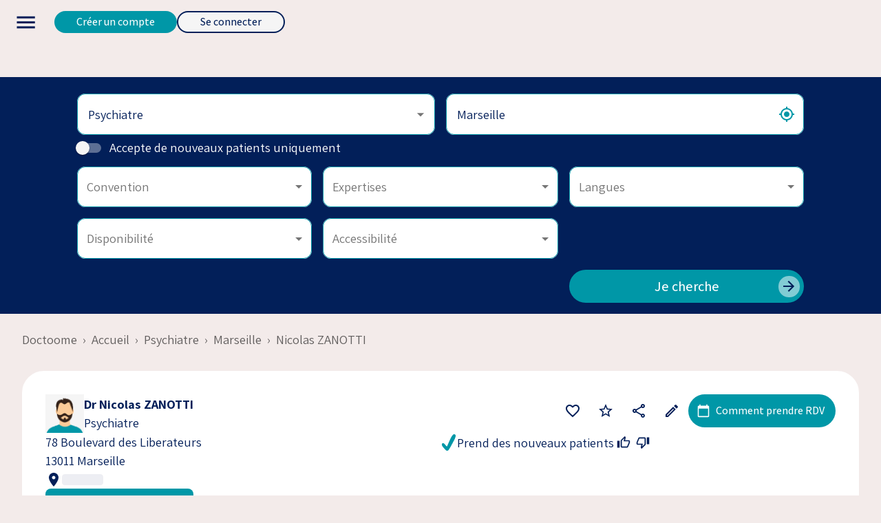

--- FILE ---
content_type: text/html; charset=utf-8
request_url: https://www.doctoome.com/s/psychiatre/marseille-11eme-13011/nicolas-zanotti-3
body_size: 67524
content:
<!DOCTYPE html><html lang="fr"><head><meta charSet="utf-8"/><meta name="viewport" content="width=device-width, initial-scale=1"/><link rel="preload" as="image" imageSrcSet="/_next/image?url=https%3A%2F%2Fs3.doctoome.com%2Fassets%2Fwebsite%2Fimage%2Flogo-primary.png&amp;w=16&amp;q=75 16w, /_next/image?url=https%3A%2F%2Fs3.doctoome.com%2Fassets%2Fwebsite%2Fimage%2Flogo-primary.png&amp;w=32&amp;q=75 32w, /_next/image?url=https%3A%2F%2Fs3.doctoome.com%2Fassets%2Fwebsite%2Fimage%2Flogo-primary.png&amp;w=48&amp;q=75 48w, /_next/image?url=https%3A%2F%2Fs3.doctoome.com%2Fassets%2Fwebsite%2Fimage%2Flogo-primary.png&amp;w=64&amp;q=75 64w, /_next/image?url=https%3A%2F%2Fs3.doctoome.com%2Fassets%2Fwebsite%2Fimage%2Flogo-primary.png&amp;w=96&amp;q=75 96w, /_next/image?url=https%3A%2F%2Fs3.doctoome.com%2Fassets%2Fwebsite%2Fimage%2Flogo-primary.png&amp;w=128&amp;q=75 128w, /_next/image?url=https%3A%2F%2Fs3.doctoome.com%2Fassets%2Fwebsite%2Fimage%2Flogo-primary.png&amp;w=256&amp;q=75 256w, /_next/image?url=https%3A%2F%2Fs3.doctoome.com%2Fassets%2Fwebsite%2Fimage%2Flogo-primary.png&amp;w=384&amp;q=75 384w, /_next/image?url=https%3A%2F%2Fs3.doctoome.com%2Fassets%2Fwebsite%2Fimage%2Flogo-primary.png&amp;w=640&amp;q=75 640w, /_next/image?url=https%3A%2F%2Fs3.doctoome.com%2Fassets%2Fwebsite%2Fimage%2Flogo-primary.png&amp;w=750&amp;q=75 750w, /_next/image?url=https%3A%2F%2Fs3.doctoome.com%2Fassets%2Fwebsite%2Fimage%2Flogo-primary.png&amp;w=828&amp;q=75 828w, /_next/image?url=https%3A%2F%2Fs3.doctoome.com%2Fassets%2Fwebsite%2Fimage%2Flogo-primary.png&amp;w=1080&amp;q=75 1080w, /_next/image?url=https%3A%2F%2Fs3.doctoome.com%2Fassets%2Fwebsite%2Fimage%2Flogo-primary.png&amp;w=1200&amp;q=75 1200w, /_next/image?url=https%3A%2F%2Fs3.doctoome.com%2Fassets%2Fwebsite%2Fimage%2Flogo-primary.png&amp;w=1920&amp;q=75 1920w, /_next/image?url=https%3A%2F%2Fs3.doctoome.com%2Fassets%2Fwebsite%2Fimage%2Flogo-primary.png&amp;w=2048&amp;q=75 2048w, /_next/image?url=https%3A%2F%2Fs3.doctoome.com%2Fassets%2Fwebsite%2Fimage%2Flogo-primary.png&amp;w=3840&amp;q=75 3840w" imageSizes="148px" fetchPriority="high"/><link rel="preload" as="image" href="https://s3.doctoome.com/assets/website/image/icon/gender-m.png"/><link rel="preload" as="image" href="https://s3.doctoome.com/assets/website/image/icon/gender-f.png"/><link rel="stylesheet" href="/_next/static/css/8f552227316abef1.css" data-precedence="next"/><link rel="stylesheet" href="/_next/static/css/4e32b7de2c3ae5ee.css" data-precedence="next"/><link rel="preload" as="script" fetchPriority="low" href="/_next/static/chunks/webpack-fdb993724b6d65dd.js"/><script src="/_next/static/chunks/fd9d1056-aea29b9d07504ba6.js" async=""></script><script src="/_next/static/chunks/2117-07adec7ecb1583b9.js" async=""></script><script src="/_next/static/chunks/main-app-e35ae1193a9af127.js" async=""></script><script src="/_next/static/chunks/5788-ce6c385e79c5aac2.js" async=""></script><script src="/_next/static/chunks/4188-5a4cb6a1409589b0.js" async=""></script><script src="/_next/static/chunks/1092-fe6e1c2ed7effde1.js" async=""></script><script src="/_next/static/chunks/8783-3322945b03deaf96.js" async=""></script><script src="/_next/static/chunks/9114-dbeeedf3f00d7222.js" async=""></script><script src="/_next/static/chunks/3786-dc2d89e315901ae7.js" async=""></script><script src="/_next/static/chunks/6550-aceb353a4c4404ea.js" async=""></script><script src="/_next/static/chunks/8913-24de8e2ec8654ad0.js" async=""></script><script src="/_next/static/chunks/8247-d1d2d4b17edf8999.js" async=""></script><script src="/_next/static/chunks/8487-1c347701641a9285.js" async=""></script><script src="/_next/static/chunks/1174-cff8adc1044f0e28.js" async=""></script><script src="/_next/static/chunks/226-6198dd628ef845a4.js" async=""></script><script src="/_next/static/chunks/9051-05d4cf7e0f3271b0.js" async=""></script><script src="/_next/static/chunks/8174-ea0ef15c99f0ac88.js" async=""></script><script src="/_next/static/chunks/496-48c36016e4287c4a.js" async=""></script><script src="/_next/static/chunks/7042-77a057454ae9ff05.js" async=""></script><script src="/_next/static/chunks/4585-03736d55b73f0c5e.js" async=""></script><script src="/_next/static/chunks/5398-c90e600ce8f1464e.js" async=""></script><script src="/_next/static/chunks/6746-edb14a8e30c39502.js" async=""></script><script src="/_next/static/chunks/6467-3c965bd219b0f5f0.js" async=""></script><script src="/_next/static/chunks/app/%5Blocale%5D/layout-e54920a9993c6a03.js" async=""></script><script src="/_next/static/chunks/app/%5Blocale%5D/s/%5BprofessionSlug%5D/%5BcitySlug%5D/%5BofficeSlug%5D/layout-05a625bb1ecf6792.js" async=""></script><script src="/_next/static/chunks/0db0ade4-aab2a4a27720b80e.js" async=""></script><script src="/_next/static/chunks/9184-7400219fd802ea1c.js" async=""></script><script src="/_next/static/chunks/5523-3c019e44fbd395a3.js" async=""></script><script src="/_next/static/chunks/8997-8c7f4f106849279a.js" async=""></script><script src="/_next/static/chunks/6375-8ea5fff82e54a37e.js" async=""></script><script src="/_next/static/chunks/5894-397242def0227315.js" async=""></script><script src="/_next/static/chunks/2972-1125127ac068fbaa.js" async=""></script><script src="/_next/static/chunks/9689-3c5c26854b15fcde.js" async=""></script><script src="/_next/static/chunks/2468-2996cd5f82b8623b.js" async=""></script><script src="/_next/static/chunks/7546-63a31f839677801b.js" async=""></script><script src="/_next/static/chunks/4692-5e6df17f472ba687.js" async=""></script><script src="/_next/static/chunks/8436-55863a74d31afd6e.js" async=""></script><script src="/_next/static/chunks/4769-60e7a230d0a4147c.js" async=""></script><script src="/_next/static/chunks/app/%5Blocale%5D/s/%5BprofessionSlug%5D/%5BcitySlug%5D/%5BofficeSlug%5D/page-fa89ecdb2004d47d.js" async=""></script><link rel="preload" href="https://www.googletagmanager.com/gtag/js?id=UA-87430523-1" as="script"/><link rel="preload" href="https://www.googletagmanager.com/gtm.js?id=GTM-TW5ZQ3V" as="script"/><link rel="preload" href="https://pagead2.googlesyndication.com/pagead/js/adsbygoogle.js" as="script"/><title>Dr Nicolas ZANOTTI - Psychiatre à Marseille</title><meta name="description" content="Consultation avec Dr Nicolas ZANOTTI, Psychiatre à Marseille"/><meta name="keywords" content="Psychiatre, consultation, Marseille"/><meta name="robots" content="index, follow"/><link rel="icon" href="/favicon.ico" type="image/x-icon" sizes="48x48"/><meta name="next-size-adjust"/><script src="/_next/static/chunks/polyfills-42372ed130431b0a.js" noModule=""></script><style data-emotion="mui-global 159yr3e">html{-webkit-font-smoothing:antialiased;-moz-osx-font-smoothing:grayscale;box-sizing:border-box;-webkit-text-size-adjust:100%;}*,*::before,*::after{box-sizing:inherit;}strong,b{font-weight:700;}body{margin:0;color:#021F59;font-family:'__Assistant_a19b09','__Assistant_Fallback_a19b09';font-weight:400;font-size:1rem;line-height:1.5;background-color:#f3ebea;}@media (min-width:900px){body{font-size:1.15rem;}}@media print{body{background-color:#fff;}}body::backdrop{background-color:#f3ebea;}</style><style data-emotion="mui-global animation-c7515d">@-webkit-keyframes animation-c7515d{0%{opacity:1;}50%{opacity:0.4;}100%{opacity:1;}}@keyframes animation-c7515d{0%{opacity:1;}50%{opacity:0.4;}100%{opacity:1;}}</style><style data-emotion="mui-global 1prfaxn">@-webkit-keyframes mui-auto-fill{from{display:block;}}@keyframes mui-auto-fill{from{display:block;}}@-webkit-keyframes mui-auto-fill-cancel{from{display:block;}}@keyframes mui-auto-fill-cancel{from{display:block;}}</style><style data-emotion="mui-global animation-wiooy9">@-webkit-keyframes animation-wiooy9{0%{-webkit-transform:translateX(-100%);-moz-transform:translateX(-100%);-ms-transform:translateX(-100%);transform:translateX(-100%);}50%{-webkit-transform:translateX(100%);-moz-transform:translateX(100%);-ms-transform:translateX(100%);transform:translateX(100%);}100%{-webkit-transform:translateX(100%);-moz-transform:translateX(100%);-ms-transform:translateX(100%);transform:translateX(100%);}}@keyframes animation-wiooy9{0%{-webkit-transform:translateX(-100%);-moz-transform:translateX(-100%);-ms-transform:translateX(-100%);transform:translateX(-100%);}50%{-webkit-transform:translateX(100%);-moz-transform:translateX(100%);-ms-transform:translateX(100%);transform:translateX(100%);}100%{-webkit-transform:translateX(100%);-moz-transform:translateX(100%);-ms-transform:translateX(100%);transform:translateX(100%);}}</style><style data-emotion="mui l2h2gk jacwh 1ua4e5g 1eb3mr1 w3i8rn lz35x1 1gspxc1 iylb7k 9f48xj 15dn6v2 1mvqwjo 1khfbo5 1g44lz8 1pb4d1w 1iftutj 12wjkgp 1u5a1pd 11n2pws 1g5dife y7pq3s 1ofqig9 o6s9xm 1cbfz3l 2rh9x6 1xdhyk6 b27vtb 51eq8m ko4qg5 sucvk2 1nd5pgh vq5rom rq1028 1luvjpv lxtcn0 oni75c htnr6 1v642zm 45do71 0 17bxbt0 1ptkxlu odwu14 iy2fwz 1yn5l51 cveorv q7mezt v6xfq6 4a9431 pp41po 1f5p11z 1vxh2dt 79hcq0 1fcqdx8 79rlg2 10palxi j7qwjs k6senv 1cztyll hywyw3 b95f0i mfi5ha 1jkwq69 1r3my6w 16jx8vl vh810p 1sjl07n svcm1d 1a13iho h4tnma incire 1w6lujy i8yde5 jb8z7h 162tvoi 1kefcor 1cnwukf s2xcvp 1kdy0wu 1arg48e 1lsmh4k 4lrvgs iywd8h 1v8my8o 17ve6xg 1cq8fr3 y4olnc 1x9h831 9v3xy7 16wbqjj 156q2wp 1sstfmt 15u5c5a 1y1ghha ymlxih mf2ypt i37x8e 1xhkrho 1ek72h4 v2kfba 8emzmz 1a6tx5q y78sie 1ycr7ph 4d0lta r6q7kp 1wkfo6a qqesgd 10ecwi7 1nhk8ym 1isebxk 1m8u3jx gsq98w xi606m 1yb91cd 1ev0lpq d2rwnp dvxtzn l9gw7a d4kwzb 16yljj2 5arg2c 7yc34h h2v8xi 5v2ak0 w4cd9x 15yrfca 1fxlqyl 1mzu0q5 1bk106w fuife9 1ghu53r 1kd6ba8 1dzcgku 1klpoq2 13tqxrv 846d9m 32qh8a 1ye6pip 1id3s5p 1grlcgy 15op2g8 xcxbgy 2k4tpv tnatjl 7wewp9 z89uzd wxf2fi 1laykqc 18cgboa 5enid1 kej8ed 1mdj5er 1iatin6 1k76jht 1mhqexp 1vg6q84 1l7mgse 1s1gb0k 1uqec8t h3xlnk 14y6e95 htipbx 1qqp6ph au9a8x wnfue5 7x7lkm mga5z7 vuxf0f f8wb7g abqyn 15830to 9vd5ud l9xe8y yib9m7 1v18b9m 9j8i1k ibfqmi 17qa0m8 1oqci27 wys8dq 4ztptf jbfx7f tzmxlf iuka1o 1d6egxi vo8bm7 1o3l9i0 f0lhlu 14fv0wu 1ibiuw2 ybdh0x 69kk61 10ndzie 1nhjt3d 16iaiuh 1gnf7iy 1hqzq9f 1d3pr42 j8yymo pcrmjj 1khxa25 dph20b 1tklmox 1wo9phd 1uxqk33 h14d48 147e5lo 12u9bt4 16gd31l 13wylk3 5vauxo 1otmnzp 9wki93 w7d4qg 19s3t1h">.mui-l2h2gk{display:-webkit-box;display:-webkit-flex;display:-ms-flexbox;display:flex;-webkit-flex-direction:column;-ms-flex-direction:column;flex-direction:column;width:100%;box-sizing:border-box;-webkit-flex-shrink:0;-ms-flex-negative:0;flex-shrink:0;position:-webkit-sticky;position:sticky;z-index:1100;top:0;left:auto;right:0;--AppBar-background:transparent;--AppBar-color:inherit;background-color:var(--AppBar-background);color:var(--AppBar-color);background-color:#f3ebea;border-bottom:none;box-shadow:none;display:-webkit-box;display:-webkit-flex;display:-ms-flexbox;display:flex;width:100%;}@media (min-width:0px){.mui-l2h2gk{margin-bottom:2rem;padding:1.5em 0.3em;position:relative;}}@media (min-width:900px){.mui-l2h2gk{margin-bottom:0px;padding:0px;position:relative;}}.mui-jacwh{background-color:#FFFFFF;color:#021F59;-webkit-transition:box-shadow 300ms cubic-bezier(0.4, 0, 0.2, 1) 0ms;transition:box-shadow 300ms cubic-bezier(0.4, 0, 0.2, 1) 0ms;box-shadow:var(--Paper-shadow);background-image:var(--Paper-overlay);display:-webkit-box;display:-webkit-flex;display:-ms-flexbox;display:flex;-webkit-flex-direction:column;-ms-flex-direction:column;flex-direction:column;width:100%;box-sizing:border-box;-webkit-flex-shrink:0;-ms-flex-negative:0;flex-shrink:0;position:-webkit-sticky;position:sticky;z-index:1100;top:0;left:auto;right:0;--AppBar-background:transparent;--AppBar-color:inherit;background-color:var(--AppBar-background);color:var(--AppBar-color);background-color:#f3ebea;border-bottom:none;box-shadow:none;display:-webkit-box;display:-webkit-flex;display:-ms-flexbox;display:flex;width:100%;}@media (min-width:0px){.mui-jacwh{margin-bottom:2rem;padding:1.5em 0.3em;position:relative;}}@media (min-width:900px){.mui-jacwh{margin-bottom:0px;padding:0px;position:relative;}}.mui-1ua4e5g{position:relative;display:-webkit-box;display:-webkit-flex;display:-ms-flexbox;display:flex;-webkit-align-items:center;-webkit-box-align:center;-ms-flex-align:center;align-items:center;padding-left:16px;padding-right:16px;min-height:56px;-webkit-box-pack:justify;-webkit-justify-content:space-between;justify-content:space-between;width:100%;}@media (min-width:600px){.mui-1ua4e5g{padding-left:24px;padding-right:24px;}}@media (min-width:0px){@media (orientation: landscape){.mui-1ua4e5g{min-height:48px;}}}@media (min-width:600px){.mui-1ua4e5g{min-height:64px;}}@media (min-width:900px){.mui-1ua4e5g{padding-x:3%;}}.mui-1eb3mr1{-webkit-flex:1;-ms-flex:1;flex:1;height:5rem;}@media (min-width:0px){.mui-1eb3mr1{display:none;}}@media (min-width:1536px){.mui-1eb3mr1{display:-webkit-box;display:-webkit-flex;display:-ms-flexbox;display:flex;}}.mui-w3i8rn{-webkit-text-decoration:underline;text-decoration:underline;text-decoration-color:var(--Link-underlineColor);--Link-underlineColor:rgba(2, 31, 89, 0.4);-webkit-text-decoration:none;text-decoration:none;}.mui-w3i8rn:hover{text-decoration-color:inherit;}.mui-lz35x1{margin:0;font:inherit;line-height:inherit;letter-spacing:inherit;color:#021F59;-webkit-text-decoration:underline;text-decoration:underline;text-decoration-color:var(--Link-underlineColor);--Link-underlineColor:rgba(2, 31, 89, 0.4);-webkit-text-decoration:none;text-decoration:none;}.mui-lz35x1:hover{text-decoration-color:inherit;}.mui-1gspxc1{-webkit-flex:4;-ms-flex:4;flex:4;gap:.5em;-webkit-box-pack:space-evenly;-ms-flex-pack:space-evenly;-webkit-justify-content:space-evenly;justify-content:space-evenly;padding:.5em;}@media (min-width:0px){.mui-1gspxc1{display:none;}}@media (min-width:1536px){.mui-1gspxc1{display:-webkit-box;display:-webkit-flex;display:-ms-flexbox;display:flex;}}.mui-iylb7k{-webkit-text-decoration:underline;text-decoration:underline;text-decoration-color:var(--Link-underlineColor);--Link-underlineColor:rgba(2, 31, 89, 0.4);-webkit-text-decoration:none;text-decoration:none;background:none;border-radius:2rem;font-weight:normal;padding:.25rem 1rem;white-space:nowrap;}.mui-iylb7k:hover{text-decoration-color:inherit;}.mui-iylb7k:hover{background:#F5F5F5;}.mui-9f48xj{margin:0;font:inherit;line-height:inherit;letter-spacing:inherit;color:#021F59;-webkit-text-decoration:underline;text-decoration:underline;text-decoration-color:var(--Link-underlineColor);--Link-underlineColor:rgba(2, 31, 89, 0.4);-webkit-text-decoration:none;text-decoration:none;background:none;border-radius:2rem;font-weight:normal;padding:.25rem 1rem;white-space:nowrap;}.mui-9f48xj:hover{text-decoration-color:inherit;}.mui-9f48xj:hover{background:#F5F5F5;}.mui-15dn6v2{text-align:center;-webkit-flex:0 0 auto;-ms-flex:0 0 auto;flex:0 0 auto;font-size:1.5rem;padding:8px;border-radius:50%;color:rgba(0, 0, 0, 0.54);-webkit-transition:background-color 150ms cubic-bezier(0.4, 0, 0.2, 1) 0ms;transition:background-color 150ms cubic-bezier(0.4, 0, 0.2, 1) 0ms;--IconButton-hoverBg:rgba(0, 0, 0, 0.04);margin-left:-12px;color:inherit;margin-right:16px;}.mui-15dn6v2:hover{background-color:var(--IconButton-hoverBg);}@media (hover: none){.mui-15dn6v2:hover{background-color:transparent;}}.mui-15dn6v2.Mui-disabled{background-color:transparent;color:rgba(0, 0, 0, 0.26);}.mui-15dn6v2.MuiIconButton-loading{color:transparent;}@media (min-width:1536px){.mui-15dn6v2{display:none;}}.mui-1mvqwjo{display:-webkit-inline-box;display:-webkit-inline-flex;display:-ms-inline-flexbox;display:inline-flex;-webkit-align-items:center;-webkit-box-align:center;-ms-flex-align:center;align-items:center;-webkit-box-pack:center;-ms-flex-pack:center;-webkit-justify-content:center;justify-content:center;position:relative;box-sizing:border-box;-webkit-tap-highlight-color:transparent;background-color:transparent;outline:0;border:0;margin:0;border-radius:0;padding:0;cursor:pointer;-webkit-user-select:none;-moz-user-select:none;-ms-user-select:none;user-select:none;vertical-align:middle;-moz-appearance:none;-webkit-appearance:none;-webkit-text-decoration:none;text-decoration:none;color:inherit;text-align:center;-webkit-flex:0 0 auto;-ms-flex:0 0 auto;flex:0 0 auto;font-size:1.5rem;padding:8px;border-radius:50%;color:rgba(0, 0, 0, 0.54);-webkit-transition:background-color 150ms cubic-bezier(0.4, 0, 0.2, 1) 0ms;transition:background-color 150ms cubic-bezier(0.4, 0, 0.2, 1) 0ms;--IconButton-hoverBg:rgba(0, 0, 0, 0.04);margin-left:-12px;color:inherit;margin-right:16px;}.mui-1mvqwjo::-moz-focus-inner{border-style:none;}.mui-1mvqwjo.Mui-disabled{pointer-events:none;cursor:default;}@media print{.mui-1mvqwjo{-webkit-print-color-adjust:exact;color-adjust:exact;}}.mui-1mvqwjo:hover{background-color:var(--IconButton-hoverBg);}@media (hover: none){.mui-1mvqwjo:hover{background-color:transparent;}}.mui-1mvqwjo.Mui-disabled{background-color:transparent;color:rgba(0, 0, 0, 0.26);}.mui-1mvqwjo.MuiIconButton-loading{color:transparent;}@media (min-width:1536px){.mui-1mvqwjo{display:none;}}.mui-1khfbo5{-webkit-user-select:none;-moz-user-select:none;-ms-user-select:none;user-select:none;width:1em;height:1em;display:inline-block;-webkit-flex-shrink:0;-ms-flex-negative:0;flex-shrink:0;-webkit-transition:fill 200ms cubic-bezier(0.4, 0, 0.2, 1) 0ms;transition:fill 200ms cubic-bezier(0.4, 0, 0.2, 1) 0ms;fill:currentColor;font-size:2.1875rem;}.mui-1g44lz8{display:-webkit-box;display:-webkit-flex;display:-ms-flexbox;display:flex;-webkit-flex-direction:row;-ms-flex-direction:row;flex-direction:row;-webkit-flex:1;-ms-flex:1;flex:1;-webkit-box-pack:end;-ms-flex-pack:end;-webkit-justify-content:end;justify-content:end;}.mui-1pb4d1w{gap:.5em;}@media (min-width:0px){.mui-1pb4d1w{display:none;}}@media (min-width:600px){.mui-1pb4d1w{display:-webkit-box;display:-webkit-flex;display:-ms-flexbox;display:flex;}}.mui-1iftutj{font-family:'__Assistant_a19b09','__Assistant_Fallback_a19b09';font-weight:500;font-size:0.875rem;line-height:1.75;text-transform:uppercase;min-width:64px;padding:6px 16px;border:0;border-radius:4px;-webkit-transition:background-color 250ms cubic-bezier(0.4, 0, 0.2, 1) 0ms,box-shadow 250ms cubic-bezier(0.4, 0, 0.2, 1) 0ms,border-color 250ms cubic-bezier(0.4, 0, 0.2, 1) 0ms,color 250ms cubic-bezier(0.4, 0, 0.2, 1) 0ms;transition:background-color 250ms cubic-bezier(0.4, 0, 0.2, 1) 0ms,box-shadow 250ms cubic-bezier(0.4, 0, 0.2, 1) 0ms,border-color 250ms cubic-bezier(0.4, 0, 0.2, 1) 0ms,color 250ms cubic-bezier(0.4, 0, 0.2, 1) 0ms;color:var(--variant-containedColor);background-color:var(--variant-containedBg);box-shadow:0px 3px 1px -2px rgba(0,0,0,0.2),0px 2px 2px 0px rgba(0,0,0,0.14),0px 1px 5px 0px rgba(0,0,0,0.12);--variant-textColor:#021F59;--variant-outlinedColor:#021F59;--variant-outlinedBorder:rgba(2, 31, 89, 0.5);--variant-containedColor:#fff;--variant-containedBg:#021F59;-webkit-transition:background-color 250ms cubic-bezier(0.4, 0, 0.2, 1) 0ms,box-shadow 250ms cubic-bezier(0.4, 0, 0.2, 1) 0ms,border-color 250ms cubic-bezier(0.4, 0, 0.2, 1) 0ms;transition:background-color 250ms cubic-bezier(0.4, 0, 0.2, 1) 0ms,box-shadow 250ms cubic-bezier(0.4, 0, 0.2, 1) 0ms,border-color 250ms cubic-bezier(0.4, 0, 0.2, 1) 0ms;border-radius:2rem;box-shadow:none;padding:0 2rem;text-transform:none;background-color:#0097A7;color:#FFFFFF;font-size:1rem;min-height:2rem;white-space:nowrap;}.mui-1iftutj:hover{-webkit-text-decoration:none;text-decoration:none;}.mui-1iftutj.Mui-disabled{color:rgba(0, 0, 0, 0.26);}.mui-1iftutj:hover{box-shadow:0px 2px 4px -1px rgba(0,0,0,0.2),0px 4px 5px 0px rgba(0,0,0,0.14),0px 1px 10px 0px rgba(0,0,0,0.12);}@media (hover: none){.mui-1iftutj:hover{box-shadow:0px 3px 1px -2px rgba(0,0,0,0.2),0px 2px 2px 0px rgba(0,0,0,0.14),0px 1px 5px 0px rgba(0,0,0,0.12);}}.mui-1iftutj:active{box-shadow:0px 5px 5px -3px rgba(0,0,0,0.2),0px 8px 10px 1px rgba(0,0,0,0.14),0px 3px 14px 2px rgba(0,0,0,0.12);}.mui-1iftutj.Mui-focusVisible{box-shadow:0px 3px 5px -1px rgba(0,0,0,0.2),0px 6px 10px 0px rgba(0,0,0,0.14),0px 1px 18px 0px rgba(0,0,0,0.12);}.mui-1iftutj.Mui-disabled{color:rgba(0, 0, 0, 0.26);box-shadow:none;background-color:rgba(0, 0, 0, 0.12);}@media (hover: hover){.mui-1iftutj:hover{--variant-containedBg:rgb(1, 21, 62);--variant-textBg:rgba(2, 31, 89, 0.04);--variant-outlinedBorder:#021F59;--variant-outlinedBg:rgba(2, 31, 89, 0.04);}}.mui-1iftutj.MuiButton-loading{color:transparent;}.mui-12wjkgp{display:-webkit-inline-box;display:-webkit-inline-flex;display:-ms-inline-flexbox;display:inline-flex;-webkit-align-items:center;-webkit-box-align:center;-ms-flex-align:center;align-items:center;-webkit-box-pack:center;-ms-flex-pack:center;-webkit-justify-content:center;justify-content:center;position:relative;box-sizing:border-box;-webkit-tap-highlight-color:transparent;background-color:transparent;outline:0;border:0;margin:0;border-radius:0;padding:0;cursor:pointer;-webkit-user-select:none;-moz-user-select:none;-ms-user-select:none;user-select:none;vertical-align:middle;-moz-appearance:none;-webkit-appearance:none;-webkit-text-decoration:none;text-decoration:none;color:inherit;font-family:'__Assistant_a19b09','__Assistant_Fallback_a19b09';font-weight:500;font-size:0.875rem;line-height:1.75;text-transform:uppercase;min-width:64px;padding:6px 16px;border:0;border-radius:4px;-webkit-transition:background-color 250ms cubic-bezier(0.4, 0, 0.2, 1) 0ms,box-shadow 250ms cubic-bezier(0.4, 0, 0.2, 1) 0ms,border-color 250ms cubic-bezier(0.4, 0, 0.2, 1) 0ms,color 250ms cubic-bezier(0.4, 0, 0.2, 1) 0ms;transition:background-color 250ms cubic-bezier(0.4, 0, 0.2, 1) 0ms,box-shadow 250ms cubic-bezier(0.4, 0, 0.2, 1) 0ms,border-color 250ms cubic-bezier(0.4, 0, 0.2, 1) 0ms,color 250ms cubic-bezier(0.4, 0, 0.2, 1) 0ms;color:var(--variant-containedColor);background-color:var(--variant-containedBg);box-shadow:0px 3px 1px -2px rgba(0,0,0,0.2),0px 2px 2px 0px rgba(0,0,0,0.14),0px 1px 5px 0px rgba(0,0,0,0.12);--variant-textColor:#021F59;--variant-outlinedColor:#021F59;--variant-outlinedBorder:rgba(2, 31, 89, 0.5);--variant-containedColor:#fff;--variant-containedBg:#021F59;-webkit-transition:background-color 250ms cubic-bezier(0.4, 0, 0.2, 1) 0ms,box-shadow 250ms cubic-bezier(0.4, 0, 0.2, 1) 0ms,border-color 250ms cubic-bezier(0.4, 0, 0.2, 1) 0ms;transition:background-color 250ms cubic-bezier(0.4, 0, 0.2, 1) 0ms,box-shadow 250ms cubic-bezier(0.4, 0, 0.2, 1) 0ms,border-color 250ms cubic-bezier(0.4, 0, 0.2, 1) 0ms;border-radius:2rem;box-shadow:none;padding:0 2rem;text-transform:none;background-color:#0097A7;color:#FFFFFF;font-size:1rem;min-height:2rem;white-space:nowrap;}.mui-12wjkgp::-moz-focus-inner{border-style:none;}.mui-12wjkgp.Mui-disabled{pointer-events:none;cursor:default;}@media print{.mui-12wjkgp{-webkit-print-color-adjust:exact;color-adjust:exact;}}.mui-12wjkgp:hover{-webkit-text-decoration:none;text-decoration:none;}.mui-12wjkgp.Mui-disabled{color:rgba(0, 0, 0, 0.26);}.mui-12wjkgp:hover{box-shadow:0px 2px 4px -1px rgba(0,0,0,0.2),0px 4px 5px 0px rgba(0,0,0,0.14),0px 1px 10px 0px rgba(0,0,0,0.12);}@media (hover: none){.mui-12wjkgp:hover{box-shadow:0px 3px 1px -2px rgba(0,0,0,0.2),0px 2px 2px 0px rgba(0,0,0,0.14),0px 1px 5px 0px rgba(0,0,0,0.12);}}.mui-12wjkgp:active{box-shadow:0px 5px 5px -3px rgba(0,0,0,0.2),0px 8px 10px 1px rgba(0,0,0,0.14),0px 3px 14px 2px rgba(0,0,0,0.12);}.mui-12wjkgp.Mui-focusVisible{box-shadow:0px 3px 5px -1px rgba(0,0,0,0.2),0px 6px 10px 0px rgba(0,0,0,0.14),0px 1px 18px 0px rgba(0,0,0,0.12);}.mui-12wjkgp.Mui-disabled{color:rgba(0, 0, 0, 0.26);box-shadow:none;background-color:rgba(0, 0, 0, 0.12);}@media (hover: hover){.mui-12wjkgp:hover{--variant-containedBg:rgb(1, 21, 62);--variant-textBg:rgba(2, 31, 89, 0.04);--variant-outlinedBorder:#021F59;--variant-outlinedBg:rgba(2, 31, 89, 0.04);}}.mui-12wjkgp.MuiButton-loading{color:transparent;}.mui-1u5a1pd{font-family:'__Assistant_a19b09','__Assistant_Fallback_a19b09';font-weight:500;font-size:0.875rem;line-height:1.75;text-transform:uppercase;min-width:64px;padding:6px 16px;border:0;border-radius:4px;-webkit-transition:background-color 250ms cubic-bezier(0.4, 0, 0.2, 1) 0ms,box-shadow 250ms cubic-bezier(0.4, 0, 0.2, 1) 0ms,border-color 250ms cubic-bezier(0.4, 0, 0.2, 1) 0ms,color 250ms cubic-bezier(0.4, 0, 0.2, 1) 0ms;transition:background-color 250ms cubic-bezier(0.4, 0, 0.2, 1) 0ms,box-shadow 250ms cubic-bezier(0.4, 0, 0.2, 1) 0ms,border-color 250ms cubic-bezier(0.4, 0, 0.2, 1) 0ms,color 250ms cubic-bezier(0.4, 0, 0.2, 1) 0ms;padding:5px 15px;border:1px solid currentColor;border-color:var(--variant-outlinedBorder, currentColor);background-color:var(--variant-outlinedBg);color:var(--variant-outlinedColor);--variant-textColor:#021F59;--variant-outlinedColor:#021F59;--variant-outlinedBorder:rgba(2, 31, 89, 0.5);--variant-containedColor:#fff;--variant-containedBg:#021F59;-webkit-transition:background-color 250ms cubic-bezier(0.4, 0, 0.2, 1) 0ms,box-shadow 250ms cubic-bezier(0.4, 0, 0.2, 1) 0ms,border-color 250ms cubic-bezier(0.4, 0, 0.2, 1) 0ms;transition:background-color 250ms cubic-bezier(0.4, 0, 0.2, 1) 0ms,box-shadow 250ms cubic-bezier(0.4, 0, 0.2, 1) 0ms,border-color 250ms cubic-bezier(0.4, 0, 0.2, 1) 0ms;border-radius:2rem;box-shadow:none;padding:0 2rem;text-transform:none;background-color:#F5F5F5;border-color:#021F59;border-style:solid;border-width:2px;color:#021F59;font-size:1rem;min-height:2rem;white-space:nowrap;}.mui-1u5a1pd:hover{-webkit-text-decoration:none;text-decoration:none;}.mui-1u5a1pd.Mui-disabled{color:rgba(0, 0, 0, 0.26);}.mui-1u5a1pd.Mui-disabled{border:1px solid rgba(0, 0, 0, 0.12);}@media (hover: hover){.mui-1u5a1pd:hover{--variant-containedBg:rgb(1, 21, 62);--variant-textBg:rgba(2, 31, 89, 0.04);--variant-outlinedBorder:#021F59;--variant-outlinedBg:rgba(2, 31, 89, 0.04);}}.mui-1u5a1pd.MuiButton-loading{color:transparent;}.mui-11n2pws{display:-webkit-inline-box;display:-webkit-inline-flex;display:-ms-inline-flexbox;display:inline-flex;-webkit-align-items:center;-webkit-box-align:center;-ms-flex-align:center;align-items:center;-webkit-box-pack:center;-ms-flex-pack:center;-webkit-justify-content:center;justify-content:center;position:relative;box-sizing:border-box;-webkit-tap-highlight-color:transparent;background-color:transparent;outline:0;border:0;margin:0;border-radius:0;padding:0;cursor:pointer;-webkit-user-select:none;-moz-user-select:none;-ms-user-select:none;user-select:none;vertical-align:middle;-moz-appearance:none;-webkit-appearance:none;-webkit-text-decoration:none;text-decoration:none;color:inherit;font-family:'__Assistant_a19b09','__Assistant_Fallback_a19b09';font-weight:500;font-size:0.875rem;line-height:1.75;text-transform:uppercase;min-width:64px;padding:6px 16px;border:0;border-radius:4px;-webkit-transition:background-color 250ms cubic-bezier(0.4, 0, 0.2, 1) 0ms,box-shadow 250ms cubic-bezier(0.4, 0, 0.2, 1) 0ms,border-color 250ms cubic-bezier(0.4, 0, 0.2, 1) 0ms,color 250ms cubic-bezier(0.4, 0, 0.2, 1) 0ms;transition:background-color 250ms cubic-bezier(0.4, 0, 0.2, 1) 0ms,box-shadow 250ms cubic-bezier(0.4, 0, 0.2, 1) 0ms,border-color 250ms cubic-bezier(0.4, 0, 0.2, 1) 0ms,color 250ms cubic-bezier(0.4, 0, 0.2, 1) 0ms;padding:5px 15px;border:1px solid currentColor;border-color:var(--variant-outlinedBorder, currentColor);background-color:var(--variant-outlinedBg);color:var(--variant-outlinedColor);--variant-textColor:#021F59;--variant-outlinedColor:#021F59;--variant-outlinedBorder:rgba(2, 31, 89, 0.5);--variant-containedColor:#fff;--variant-containedBg:#021F59;-webkit-transition:background-color 250ms cubic-bezier(0.4, 0, 0.2, 1) 0ms,box-shadow 250ms cubic-bezier(0.4, 0, 0.2, 1) 0ms,border-color 250ms cubic-bezier(0.4, 0, 0.2, 1) 0ms;transition:background-color 250ms cubic-bezier(0.4, 0, 0.2, 1) 0ms,box-shadow 250ms cubic-bezier(0.4, 0, 0.2, 1) 0ms,border-color 250ms cubic-bezier(0.4, 0, 0.2, 1) 0ms;border-radius:2rem;box-shadow:none;padding:0 2rem;text-transform:none;background-color:#F5F5F5;border-color:#021F59;border-style:solid;border-width:2px;color:#021F59;font-size:1rem;min-height:2rem;white-space:nowrap;}.mui-11n2pws::-moz-focus-inner{border-style:none;}.mui-11n2pws.Mui-disabled{pointer-events:none;cursor:default;}@media print{.mui-11n2pws{-webkit-print-color-adjust:exact;color-adjust:exact;}}.mui-11n2pws:hover{-webkit-text-decoration:none;text-decoration:none;}.mui-11n2pws.Mui-disabled{color:rgba(0, 0, 0, 0.26);}.mui-11n2pws.Mui-disabled{border:1px solid rgba(0, 0, 0, 0.12);}@media (hover: hover){.mui-11n2pws:hover{--variant-containedBg:rgb(1, 21, 62);--variant-textBg:rgba(2, 31, 89, 0.04);--variant-outlinedBorder:#021F59;--variant-outlinedBg:rgba(2, 31, 89, 0.04);}}.mui-11n2pws.MuiButton-loading{color:transparent;}.mui-1g5dife{z-index:1200;}@media (min-width:0px){.mui-1g5dife{display:block;}}@media (min-width:1536px){.mui-1g5dife{display:none;}}.mui-1g5dife .MuiDrawer-paper{box-sizing:border-box;width:240px;}@media print{.mui-y7pq3s{position:absolute!important;}}.mui-y7pq3s .MuiDialog-paper{border-radius:2rem;}.mui-1ofqig9{display:-webkit-box;display:-webkit-flex;display:-ms-flexbox;display:flex;-webkit-flex-direction:column;-ms-flex-direction:column;flex-direction:column;width:100%;}.mui-o6s9xm{display:-webkit-box;display:-webkit-flex;display:-ms-flexbox;display:flex;-webkit-flex-direction:column;-ms-flex-direction:column;flex-direction:column;max-width:83rem;margin-left:auto;margin-right:auto;padding-left:2rem;padding-right:2rem;width:100%;}.mui-1cbfz3l{display:-webkit-box;display:-webkit-flex;display:-ms-flexbox;display:flex;-webkit-flex-direction:column;-ms-flex-direction:column;flex-direction:column;-webkit-align-items:center;-webkit-box-align:center;-ms-flex-align:center;align-items:center;margin-bottom:3rem;min-height:50vh;}.mui-2rh9x6{margin-bottom:2rem;margin-top:1.5rem;max-width:83rem;width:100%;}.mui-b27vtb{margin:0;font-family:'__Assistant_a19b09','__Assistant_Fallback_a19b09';font-weight:400;font-size:1rem;line-height:1.5;color:rgba(0, 0, 0, 0.6);}@media (min-width:900px){.mui-b27vtb{font-size:1.15rem;}}.mui-51eq8m{display:-webkit-box;display:-webkit-flex;display:-ms-flexbox;display:flex;-webkit-box-flex-wrap:wrap;-webkit-flex-wrap:wrap;-ms-flex-wrap:wrap;flex-wrap:wrap;-webkit-align-items:center;-webkit-box-align:center;-ms-flex-align:center;align-items:center;padding:0;margin:0;list-style:none;}.mui-ko4qg5{-webkit-text-decoration:underline;text-decoration:underline;-webkit-text-decoration:none;text-decoration:none;color:inherit;}.mui-ko4qg5:hover{text-decoration-color:inherit;}.mui-ko4qg5:hover{color:#689f38;}.mui-sucvk2{margin:0;font:inherit;line-height:inherit;letter-spacing:inherit;color:inherit;-webkit-text-decoration:underline;text-decoration:underline;-webkit-text-decoration:none;text-decoration:none;color:inherit;}.mui-sucvk2:hover{text-decoration-color:inherit;}.mui-sucvk2:hover{color:#689f38;}.mui-1nd5pgh{display:-webkit-box;display:-webkit-flex;display:-ms-flexbox;display:flex;-webkit-user-select:none;-moz-user-select:none;-ms-user-select:none;user-select:none;margin-left:8px;margin-right:8px;}.mui-vq5rom{margin:0;font-family:'__Assistant_a19b09','__Assistant_Fallback_a19b09';font-weight:400;font-size:1rem;line-height:1.5;}@media (min-width:900px){.mui-vq5rom{font-size:1.15rem;}}.mui-rq1028{display:-webkit-box;display:-webkit-flex;display:-ms-flexbox;display:flex;-webkit-flex-direction:column;-ms-flex-direction:column;flex-direction:column;-webkit-align-items:center;-webkit-box-align:center;-ms-flex-align:center;align-items:center;gap:2rem;width:100%;}.mui-1luvjpv{display:-webkit-box;display:-webkit-flex;display:-ms-flexbox;display:flex;-webkit-flex-direction:column;-ms-flex-direction:column;flex-direction:column;background-color:#FFFFFF;border:2px solid;border-color:#FFFFFF;border-radius:2rem;gap:2rem;min-height:53rem;padding:2rem;width:100%;}.mui-lxtcn0{display:-webkit-box;display:-webkit-flex;display:-ms-flexbox;display:flex;-webkit-flex-direction:column;-ms-flex-direction:column;flex-direction:column;-webkit-align-items:flex-start;-webkit-box-align:flex-start;-ms-flex-align:flex-start;align-items:flex-start;gap:1rem;width:100%;}@media (min-width:0px){.mui-lxtcn0{-webkit-flex-direction:column;-ms-flex-direction:column;flex-direction:column;}}@media (min-width:900px){.mui-lxtcn0{-webkit-flex-direction:row;-ms-flex-direction:row;flex-direction:row;}}.mui-oni75c{-webkit-flex:1;-ms-flex:1;flex:1;}@media (min-width:0px){.mui-oni75c{-webkit-order:2;-ms-flex-order:2;order:2;}}@media (min-width:900px){.mui-oni75c{-webkit-order:1;-ms-flex-order:1;order:1;}}.mui-htnr6{display:-webkit-box;display:-webkit-flex;display:-ms-flexbox;display:flex;-webkit-flex-direction:row;-ms-flex-direction:row;flex-direction:row;-webkit-align-items:center;-webkit-box-align:center;-ms-flex-align:center;align-items:center;gap:1rem;width:100%;}.mui-1v642zm{position:relative;display:-webkit-box;display:-webkit-flex;display:-ms-flexbox;display:flex;-webkit-align-items:center;-webkit-box-align:center;-ms-flex-align:center;align-items:center;-webkit-box-pack:center;-ms-flex-pack:center;-webkit-justify-content:center;justify-content:center;-webkit-flex-shrink:0;-ms-flex-negative:0;flex-shrink:0;width:40px;height:40px;font-family:'__Assistant_a19b09','__Assistant_Fallback_a19b09';font-size:1.25rem;line-height:1;border-radius:50%;overflow:hidden;-webkit-user-select:none;-moz-user-select:none;-ms-user-select:none;user-select:none;border-radius:0;background-color:#F5F5F5;height:3.5rem;width:3.5rem;}.mui-45do71{width:100%;height:100%;text-align:center;object-fit:cover;color:transparent;text-indent:10000px;}.mui-17bxbt0{margin:0;font-family:'__Assistant_a19b09','__Assistant_Fallback_a19b09';font-weight:400;font-size:1rem;line-height:1.5;font-weight:700;}@media (min-width:900px){.mui-17bxbt0{font-size:1.15rem;}}.mui-1ptkxlu{-webkit-flex-shrink:0;-ms-flex-negative:0;flex-shrink:0;}@media (min-width:0px){.mui-1ptkxlu{width:100%;-webkit-order:1;-ms-flex-order:1;order:1;}}@media (min-width:900px){.mui-1ptkxlu{width:auto;-webkit-order:2;-ms-flex-order:2;order:2;}}.mui-odwu14{display:-webkit-box;display:-webkit-flex;display:-ms-flexbox;display:flex;-webkit-flex-direction:column;-ms-flex-direction:column;flex-direction:column;gap:0.75rem;width:100%;}.mui-iy2fwz{font-family:'__Assistant_a19b09','__Assistant_Fallback_a19b09';font-weight:500;font-size:0.875rem;line-height:1.75;text-transform:uppercase;min-width:64px;padding:6px 16px;border:0;border-radius:4px;-webkit-transition:background-color 250ms cubic-bezier(0.4, 0, 0.2, 1) 0ms,box-shadow 250ms cubic-bezier(0.4, 0, 0.2, 1) 0ms,border-color 250ms cubic-bezier(0.4, 0, 0.2, 1) 0ms,color 250ms cubic-bezier(0.4, 0, 0.2, 1) 0ms;transition:background-color 250ms cubic-bezier(0.4, 0, 0.2, 1) 0ms,box-shadow 250ms cubic-bezier(0.4, 0, 0.2, 1) 0ms,border-color 250ms cubic-bezier(0.4, 0, 0.2, 1) 0ms,color 250ms cubic-bezier(0.4, 0, 0.2, 1) 0ms;color:var(--variant-containedColor);background-color:var(--variant-containedBg);box-shadow:0px 3px 1px -2px rgba(0,0,0,0.2),0px 2px 2px 0px rgba(0,0,0,0.14),0px 1px 5px 0px rgba(0,0,0,0.12);--variant-textColor:#0097A7;--variant-outlinedColor:#0097A7;--variant-outlinedBorder:rgba(0, 151, 167, 0.5);--variant-containedColor:#fff;--variant-containedBg:#0097A7;width:100%;-webkit-transition:background-color 250ms cubic-bezier(0.4, 0, 0.2, 1) 0ms,box-shadow 250ms cubic-bezier(0.4, 0, 0.2, 1) 0ms,border-color 250ms cubic-bezier(0.4, 0, 0.2, 1) 0ms;transition:background-color 250ms cubic-bezier(0.4, 0, 0.2, 1) 0ms,box-shadow 250ms cubic-bezier(0.4, 0, 0.2, 1) 0ms,border-color 250ms cubic-bezier(0.4, 0, 0.2, 1) 0ms;border-radius:2rem;box-shadow:none;padding:0 2rem;text-transform:none;background-color:#0097A7;color:#FFFFFF;font-size:1rem;min-height:2rem;padding-top:0.5rem;padding-bottom:0.5rem;}.mui-iy2fwz:hover{-webkit-text-decoration:none;text-decoration:none;}.mui-iy2fwz.Mui-disabled{color:rgba(0, 0, 0, 0.26);}.mui-iy2fwz:hover{box-shadow:0px 2px 4px -1px rgba(0,0,0,0.2),0px 4px 5px 0px rgba(0,0,0,0.14),0px 1px 10px 0px rgba(0,0,0,0.12);}@media (hover: none){.mui-iy2fwz:hover{box-shadow:0px 3px 1px -2px rgba(0,0,0,0.2),0px 2px 2px 0px rgba(0,0,0,0.14),0px 1px 5px 0px rgba(0,0,0,0.12);}}.mui-iy2fwz:active{box-shadow:0px 5px 5px -3px rgba(0,0,0,0.2),0px 8px 10px 1px rgba(0,0,0,0.14),0px 3px 14px 2px rgba(0,0,0,0.12);}.mui-iy2fwz.Mui-focusVisible{box-shadow:0px 3px 5px -1px rgba(0,0,0,0.2),0px 6px 10px 0px rgba(0,0,0,0.14),0px 1px 18px 0px rgba(0,0,0,0.12);}.mui-iy2fwz.Mui-disabled{color:rgba(0, 0, 0, 0.26);box-shadow:none;background-color:rgba(0, 0, 0, 0.12);}@media (hover: hover){.mui-iy2fwz:hover{--variant-containedBg:rgb(0, 105, 116);--variant-textBg:rgba(0, 151, 167, 0.04);--variant-outlinedBorder:#0097A7;--variant-outlinedBg:rgba(0, 151, 167, 0.04);}}.mui-iy2fwz.MuiButton-loading{color:transparent;}@media (min-width:0px){.mui-iy2fwz{display:-webkit-box;display:-webkit-flex;display:-ms-flexbox;display:flex;}}@media (min-width:900px){.mui-iy2fwz{display:none;}}.mui-1yn5l51{display:-webkit-inline-box;display:-webkit-inline-flex;display:-ms-inline-flexbox;display:inline-flex;-webkit-align-items:center;-webkit-box-align:center;-ms-flex-align:center;align-items:center;-webkit-box-pack:center;-ms-flex-pack:center;-webkit-justify-content:center;justify-content:center;position:relative;box-sizing:border-box;-webkit-tap-highlight-color:transparent;background-color:transparent;outline:0;border:0;margin:0;border-radius:0;padding:0;cursor:pointer;-webkit-user-select:none;-moz-user-select:none;-ms-user-select:none;user-select:none;vertical-align:middle;-moz-appearance:none;-webkit-appearance:none;-webkit-text-decoration:none;text-decoration:none;color:inherit;font-family:'__Assistant_a19b09','__Assistant_Fallback_a19b09';font-weight:500;font-size:0.875rem;line-height:1.75;text-transform:uppercase;min-width:64px;padding:6px 16px;border:0;border-radius:4px;-webkit-transition:background-color 250ms cubic-bezier(0.4, 0, 0.2, 1) 0ms,box-shadow 250ms cubic-bezier(0.4, 0, 0.2, 1) 0ms,border-color 250ms cubic-bezier(0.4, 0, 0.2, 1) 0ms,color 250ms cubic-bezier(0.4, 0, 0.2, 1) 0ms;transition:background-color 250ms cubic-bezier(0.4, 0, 0.2, 1) 0ms,box-shadow 250ms cubic-bezier(0.4, 0, 0.2, 1) 0ms,border-color 250ms cubic-bezier(0.4, 0, 0.2, 1) 0ms,color 250ms cubic-bezier(0.4, 0, 0.2, 1) 0ms;color:var(--variant-containedColor);background-color:var(--variant-containedBg);box-shadow:0px 3px 1px -2px rgba(0,0,0,0.2),0px 2px 2px 0px rgba(0,0,0,0.14),0px 1px 5px 0px rgba(0,0,0,0.12);--variant-textColor:#0097A7;--variant-outlinedColor:#0097A7;--variant-outlinedBorder:rgba(0, 151, 167, 0.5);--variant-containedColor:#fff;--variant-containedBg:#0097A7;width:100%;-webkit-transition:background-color 250ms cubic-bezier(0.4, 0, 0.2, 1) 0ms,box-shadow 250ms cubic-bezier(0.4, 0, 0.2, 1) 0ms,border-color 250ms cubic-bezier(0.4, 0, 0.2, 1) 0ms;transition:background-color 250ms cubic-bezier(0.4, 0, 0.2, 1) 0ms,box-shadow 250ms cubic-bezier(0.4, 0, 0.2, 1) 0ms,border-color 250ms cubic-bezier(0.4, 0, 0.2, 1) 0ms;border-radius:2rem;box-shadow:none;padding:0 2rem;text-transform:none;background-color:#0097A7;color:#FFFFFF;font-size:1rem;min-height:2rem;padding-top:0.5rem;padding-bottom:0.5rem;}.mui-1yn5l51::-moz-focus-inner{border-style:none;}.mui-1yn5l51.Mui-disabled{pointer-events:none;cursor:default;}@media print{.mui-1yn5l51{-webkit-print-color-adjust:exact;color-adjust:exact;}}.mui-1yn5l51:hover{-webkit-text-decoration:none;text-decoration:none;}.mui-1yn5l51.Mui-disabled{color:rgba(0, 0, 0, 0.26);}.mui-1yn5l51:hover{box-shadow:0px 2px 4px -1px rgba(0,0,0,0.2),0px 4px 5px 0px rgba(0,0,0,0.14),0px 1px 10px 0px rgba(0,0,0,0.12);}@media (hover: none){.mui-1yn5l51:hover{box-shadow:0px 3px 1px -2px rgba(0,0,0,0.2),0px 2px 2px 0px rgba(0,0,0,0.14),0px 1px 5px 0px rgba(0,0,0,0.12);}}.mui-1yn5l51:active{box-shadow:0px 5px 5px -3px rgba(0,0,0,0.2),0px 8px 10px 1px rgba(0,0,0,0.14),0px 3px 14px 2px rgba(0,0,0,0.12);}.mui-1yn5l51.Mui-focusVisible{box-shadow:0px 3px 5px -1px rgba(0,0,0,0.2),0px 6px 10px 0px rgba(0,0,0,0.14),0px 1px 18px 0px rgba(0,0,0,0.12);}.mui-1yn5l51.Mui-disabled{color:rgba(0, 0, 0, 0.26);box-shadow:none;background-color:rgba(0, 0, 0, 0.12);}@media (hover: hover){.mui-1yn5l51:hover{--variant-containedBg:rgb(0, 105, 116);--variant-textBg:rgba(0, 151, 167, 0.04);--variant-outlinedBorder:#0097A7;--variant-outlinedBg:rgba(0, 151, 167, 0.04);}}.mui-1yn5l51.MuiButton-loading{color:transparent;}@media (min-width:0px){.mui-1yn5l51{display:-webkit-box;display:-webkit-flex;display:-ms-flexbox;display:flex;}}@media (min-width:900px){.mui-1yn5l51{display:none;}}.mui-cveorv{display:inherit;margin-right:8px;margin-left:-4px;}.mui-cveorv>*:nth-of-type(1){font-size:20px;}.mui-q7mezt{-webkit-user-select:none;-moz-user-select:none;-ms-user-select:none;user-select:none;width:1em;height:1em;display:inline-block;-webkit-flex-shrink:0;-ms-flex-negative:0;flex-shrink:0;-webkit-transition:fill 200ms cubic-bezier(0.4, 0, 0.2, 1) 0ms;transition:fill 200ms cubic-bezier(0.4, 0, 0.2, 1) 0ms;fill:currentColor;font-size:1.5rem;}.mui-v6xfq6{display:-webkit-box;display:-webkit-flex;display:-ms-flexbox;display:flex;-webkit-flex-direction:row;-ms-flex-direction:row;flex-direction:row;gap:0.75rem;}@media (min-width:0px){.mui-v6xfq6{-webkit-box-pack:space-evenly;-ms-flex-pack:space-evenly;-webkit-justify-content:space-evenly;justify-content:space-evenly;}}@media (min-width:900px){.mui-v6xfq6{-webkit-box-pack:start;-ms-flex-pack:start;-webkit-justify-content:flex-start;justify-content:flex-start;}}.mui-4a9431{text-align:center;-webkit-flex:0 0 auto;-ms-flex:0 0 auto;flex:0 0 auto;font-size:1.5rem;padding:8px;border-radius:50%;color:rgba(0, 0, 0, 0.54);-webkit-transition:background-color 150ms cubic-bezier(0.4, 0, 0.2, 1) 0ms;transition:background-color 150ms cubic-bezier(0.4, 0, 0.2, 1) 0ms;--IconButton-hoverBg:rgba(0, 0, 0, 0.04);color:#021F59;--IconButton-hoverBg:rgba(2, 31, 89, 0.04);font-size:1.5rem;padding-left:0.75rem;padding-right:0.75rem;padding-top:0.75rem;padding-bottom:0.75rem;}.mui-4a9431:hover{background-color:var(--IconButton-hoverBg);}@media (hover: none){.mui-4a9431:hover{background-color:transparent;}}.mui-4a9431.Mui-disabled{background-color:transparent;color:rgba(0, 0, 0, 0.26);}.mui-4a9431.MuiIconButton-loading{color:transparent;}.mui-pp41po{display:-webkit-inline-box;display:-webkit-inline-flex;display:-ms-inline-flexbox;display:inline-flex;-webkit-align-items:center;-webkit-box-align:center;-ms-flex-align:center;align-items:center;-webkit-box-pack:center;-ms-flex-pack:center;-webkit-justify-content:center;justify-content:center;position:relative;box-sizing:border-box;-webkit-tap-highlight-color:transparent;background-color:transparent;outline:0;border:0;margin:0;border-radius:0;padding:0;cursor:pointer;-webkit-user-select:none;-moz-user-select:none;-ms-user-select:none;user-select:none;vertical-align:middle;-moz-appearance:none;-webkit-appearance:none;-webkit-text-decoration:none;text-decoration:none;color:inherit;text-align:center;-webkit-flex:0 0 auto;-ms-flex:0 0 auto;flex:0 0 auto;font-size:1.5rem;padding:8px;border-radius:50%;color:rgba(0, 0, 0, 0.54);-webkit-transition:background-color 150ms cubic-bezier(0.4, 0, 0.2, 1) 0ms;transition:background-color 150ms cubic-bezier(0.4, 0, 0.2, 1) 0ms;--IconButton-hoverBg:rgba(0, 0, 0, 0.04);color:#021F59;--IconButton-hoverBg:rgba(2, 31, 89, 0.04);font-size:1.5rem;padding-left:0.75rem;padding-right:0.75rem;padding-top:0.75rem;padding-bottom:0.75rem;}.mui-pp41po::-moz-focus-inner{border-style:none;}.mui-pp41po.Mui-disabled{pointer-events:none;cursor:default;}@media print{.mui-pp41po{-webkit-print-color-adjust:exact;color-adjust:exact;}}.mui-pp41po:hover{background-color:var(--IconButton-hoverBg);}@media (hover: none){.mui-pp41po:hover{background-color:transparent;}}.mui-pp41po.Mui-disabled{background-color:transparent;color:rgba(0, 0, 0, 0.26);}.mui-pp41po.MuiIconButton-loading{color:transparent;}.mui-1f5p11z{z-index:1500;pointer-events:none;pointer-events:auto;pointer-events:none;}.mui-1vxh2dt{z-index:1500;pointer-events:none;pointer-events:auto;pointer-events:none;}.mui-79hcq0{font-family:'__Assistant_a19b09','__Assistant_Fallback_a19b09';font-weight:500;font-size:0.875rem;line-height:1.75;text-transform:uppercase;min-width:64px;padding:6px 16px;border:0;border-radius:4px;-webkit-transition:background-color 250ms cubic-bezier(0.4, 0, 0.2, 1) 0ms,box-shadow 250ms cubic-bezier(0.4, 0, 0.2, 1) 0ms,border-color 250ms cubic-bezier(0.4, 0, 0.2, 1) 0ms,color 250ms cubic-bezier(0.4, 0, 0.2, 1) 0ms;transition:background-color 250ms cubic-bezier(0.4, 0, 0.2, 1) 0ms,box-shadow 250ms cubic-bezier(0.4, 0, 0.2, 1) 0ms,border-color 250ms cubic-bezier(0.4, 0, 0.2, 1) 0ms,color 250ms cubic-bezier(0.4, 0, 0.2, 1) 0ms;color:var(--variant-containedColor);background-color:var(--variant-containedBg);box-shadow:0px 3px 1px -2px rgba(0,0,0,0.2),0px 2px 2px 0px rgba(0,0,0,0.14),0px 1px 5px 0px rgba(0,0,0,0.12);--variant-textColor:#0097A7;--variant-outlinedColor:#0097A7;--variant-outlinedBorder:rgba(0, 151, 167, 0.5);--variant-containedColor:#fff;--variant-containedBg:#0097A7;-webkit-transition:background-color 250ms cubic-bezier(0.4, 0, 0.2, 1) 0ms,box-shadow 250ms cubic-bezier(0.4, 0, 0.2, 1) 0ms,border-color 250ms cubic-bezier(0.4, 0, 0.2, 1) 0ms;transition:background-color 250ms cubic-bezier(0.4, 0, 0.2, 1) 0ms,box-shadow 250ms cubic-bezier(0.4, 0, 0.2, 1) 0ms,border-color 250ms cubic-bezier(0.4, 0, 0.2, 1) 0ms;border-radius:2rem;box-shadow:none;padding:0 2rem;text-transform:none;background-color:#0097A7;color:#FFFFFF;font-size:1rem;min-height:2rem;padding-left:1rem;padding-right:1rem;}.mui-79hcq0:hover{-webkit-text-decoration:none;text-decoration:none;}.mui-79hcq0.Mui-disabled{color:rgba(0, 0, 0, 0.26);}.mui-79hcq0:hover{box-shadow:0px 2px 4px -1px rgba(0,0,0,0.2),0px 4px 5px 0px rgba(0,0,0,0.14),0px 1px 10px 0px rgba(0,0,0,0.12);}@media (hover: none){.mui-79hcq0:hover{box-shadow:0px 3px 1px -2px rgba(0,0,0,0.2),0px 2px 2px 0px rgba(0,0,0,0.14),0px 1px 5px 0px rgba(0,0,0,0.12);}}.mui-79hcq0:active{box-shadow:0px 5px 5px -3px rgba(0,0,0,0.2),0px 8px 10px 1px rgba(0,0,0,0.14),0px 3px 14px 2px rgba(0,0,0,0.12);}.mui-79hcq0.Mui-focusVisible{box-shadow:0px 3px 5px -1px rgba(0,0,0,0.2),0px 6px 10px 0px rgba(0,0,0,0.14),0px 1px 18px 0px rgba(0,0,0,0.12);}.mui-79hcq0.Mui-disabled{color:rgba(0, 0, 0, 0.26);box-shadow:none;background-color:rgba(0, 0, 0, 0.12);}@media (hover: hover){.mui-79hcq0:hover{--variant-containedBg:rgb(0, 105, 116);--variant-textBg:rgba(0, 151, 167, 0.04);--variant-outlinedBorder:#0097A7;--variant-outlinedBg:rgba(0, 151, 167, 0.04);}}.mui-79hcq0.MuiButton-loading{color:transparent;}@media (min-width:0px){.mui-79hcq0{display:none;}}@media (min-width:900px){.mui-79hcq0{display:-webkit-box;display:-webkit-flex;display:-ms-flexbox;display:flex;}}.mui-1fcqdx8{display:-webkit-inline-box;display:-webkit-inline-flex;display:-ms-inline-flexbox;display:inline-flex;-webkit-align-items:center;-webkit-box-align:center;-ms-flex-align:center;align-items:center;-webkit-box-pack:center;-ms-flex-pack:center;-webkit-justify-content:center;justify-content:center;position:relative;box-sizing:border-box;-webkit-tap-highlight-color:transparent;background-color:transparent;outline:0;border:0;margin:0;border-radius:0;padding:0;cursor:pointer;-webkit-user-select:none;-moz-user-select:none;-ms-user-select:none;user-select:none;vertical-align:middle;-moz-appearance:none;-webkit-appearance:none;-webkit-text-decoration:none;text-decoration:none;color:inherit;font-family:'__Assistant_a19b09','__Assistant_Fallback_a19b09';font-weight:500;font-size:0.875rem;line-height:1.75;text-transform:uppercase;min-width:64px;padding:6px 16px;border:0;border-radius:4px;-webkit-transition:background-color 250ms cubic-bezier(0.4, 0, 0.2, 1) 0ms,box-shadow 250ms cubic-bezier(0.4, 0, 0.2, 1) 0ms,border-color 250ms cubic-bezier(0.4, 0, 0.2, 1) 0ms,color 250ms cubic-bezier(0.4, 0, 0.2, 1) 0ms;transition:background-color 250ms cubic-bezier(0.4, 0, 0.2, 1) 0ms,box-shadow 250ms cubic-bezier(0.4, 0, 0.2, 1) 0ms,border-color 250ms cubic-bezier(0.4, 0, 0.2, 1) 0ms,color 250ms cubic-bezier(0.4, 0, 0.2, 1) 0ms;color:var(--variant-containedColor);background-color:var(--variant-containedBg);box-shadow:0px 3px 1px -2px rgba(0,0,0,0.2),0px 2px 2px 0px rgba(0,0,0,0.14),0px 1px 5px 0px rgba(0,0,0,0.12);--variant-textColor:#0097A7;--variant-outlinedColor:#0097A7;--variant-outlinedBorder:rgba(0, 151, 167, 0.5);--variant-containedColor:#fff;--variant-containedBg:#0097A7;-webkit-transition:background-color 250ms cubic-bezier(0.4, 0, 0.2, 1) 0ms,box-shadow 250ms cubic-bezier(0.4, 0, 0.2, 1) 0ms,border-color 250ms cubic-bezier(0.4, 0, 0.2, 1) 0ms;transition:background-color 250ms cubic-bezier(0.4, 0, 0.2, 1) 0ms,box-shadow 250ms cubic-bezier(0.4, 0, 0.2, 1) 0ms,border-color 250ms cubic-bezier(0.4, 0, 0.2, 1) 0ms;border-radius:2rem;box-shadow:none;padding:0 2rem;text-transform:none;background-color:#0097A7;color:#FFFFFF;font-size:1rem;min-height:2rem;padding-left:1rem;padding-right:1rem;}.mui-1fcqdx8::-moz-focus-inner{border-style:none;}.mui-1fcqdx8.Mui-disabled{pointer-events:none;cursor:default;}@media print{.mui-1fcqdx8{-webkit-print-color-adjust:exact;color-adjust:exact;}}.mui-1fcqdx8:hover{-webkit-text-decoration:none;text-decoration:none;}.mui-1fcqdx8.Mui-disabled{color:rgba(0, 0, 0, 0.26);}.mui-1fcqdx8:hover{box-shadow:0px 2px 4px -1px rgba(0,0,0,0.2),0px 4px 5px 0px rgba(0,0,0,0.14),0px 1px 10px 0px rgba(0,0,0,0.12);}@media (hover: none){.mui-1fcqdx8:hover{box-shadow:0px 3px 1px -2px rgba(0,0,0,0.2),0px 2px 2px 0px rgba(0,0,0,0.14),0px 1px 5px 0px rgba(0,0,0,0.12);}}.mui-1fcqdx8:active{box-shadow:0px 5px 5px -3px rgba(0,0,0,0.2),0px 8px 10px 1px rgba(0,0,0,0.14),0px 3px 14px 2px rgba(0,0,0,0.12);}.mui-1fcqdx8.Mui-focusVisible{box-shadow:0px 3px 5px -1px rgba(0,0,0,0.2),0px 6px 10px 0px rgba(0,0,0,0.14),0px 1px 18px 0px rgba(0,0,0,0.12);}.mui-1fcqdx8.Mui-disabled{color:rgba(0, 0, 0, 0.26);box-shadow:none;background-color:rgba(0, 0, 0, 0.12);}@media (hover: hover){.mui-1fcqdx8:hover{--variant-containedBg:rgb(0, 105, 116);--variant-textBg:rgba(0, 151, 167, 0.04);--variant-outlinedBorder:#0097A7;--variant-outlinedBg:rgba(0, 151, 167, 0.04);}}.mui-1fcqdx8.MuiButton-loading{color:transparent;}@media (min-width:0px){.mui-1fcqdx8{display:none;}}@media (min-width:900px){.mui-1fcqdx8{display:-webkit-box;display:-webkit-flex;display:-ms-flexbox;display:flex;}}.mui-79rlg2{display:-webkit-box;display:-webkit-flex;display:-ms-flexbox;display:flex;-webkit-flex-direction:column;-ms-flex-direction:column;flex-direction:column;width:100%;}@media (min-width:0px){.mui-79rlg2{-webkit-flex-direction:column;-ms-flex-direction:column;flex-direction:column;}}@media (min-width:900px){.mui-79rlg2{-webkit-flex-direction:row;-ms-flex-direction:row;flex-direction:row;}}@media (min-width:0px){.mui-79rlg2{gap:0.6rem;}}@media (min-width:900px){.mui-79rlg2{gap:1rem;}}.mui-10palxi{display:-webkit-box;display:-webkit-flex;display:-ms-flexbox;display:flex;-webkit-flex-direction:column;-ms-flex-direction:column;flex-direction:column;-webkit-flex:1;-ms-flex:1;flex:1;gap:0.5rem;}.mui-j7qwjs{display:-webkit-box;display:-webkit-flex;display:-ms-flexbox;display:flex;-webkit-flex-direction:column;-ms-flex-direction:column;flex-direction:column;}.mui-k6senv{display:-webkit-box;display:-webkit-flex;display:-ms-flexbox;display:flex;-webkit-flex-direction:row;-ms-flex-direction:row;flex-direction:row;-webkit-align-items:center;-webkit-box-align:center;-ms-flex-align:center;align-items:center;gap:0.5rem;}.mui-1cztyll{-webkit-user-select:none;-moz-user-select:none;-ms-user-select:none;user-select:none;width:1em;height:1em;display:inline-block;-webkit-flex-shrink:0;-ms-flex-negative:0;flex-shrink:0;-webkit-transition:fill 200ms cubic-bezier(0.4, 0, 0.2, 1) 0ms;transition:fill 200ms cubic-bezier(0.4, 0, 0.2, 1) 0ms;fill:currentColor;font-size:1.5rem;color:#021F59;}.mui-hywyw3{display:block;background-color:rgba(2, 31, 89, 0.11);height:1.2em;margin-top:0;margin-bottom:0;height:auto;transform-origin:0 55%;-webkit-transform:scale(1, 0.60);-moz-transform:scale(1, 0.60);-ms-transform:scale(1, 0.60);transform:scale(1, 0.60);border-radius:4px/6.7px;-webkit-animation:animation-c7515d 2s ease-in-out 0.5s infinite;animation:animation-c7515d 2s ease-in-out 0.5s infinite;}.mui-hywyw3:empty:before{content:"\00a0";}.mui-b95f0i{display:-webkit-box;display:-webkit-flex;display:-ms-flexbox;display:flex;-webkit-flex-direction:column;-ms-flex-direction:column;flex-direction:column;-webkit-flex:1;-ms-flex:1;flex:1;}.mui-mfi5ha{display:-webkit-box;display:-webkit-flex;display:-ms-flexbox;display:flex;-webkit-flex-direction:column;-ms-flex-direction:column;flex-direction:column;display:-webkit-inline-box;display:-webkit-inline-flex;display:-ms-inline-flexbox;display:inline-flex;}.mui-1jkwq69{display:-webkit-box;display:-webkit-flex;display:-ms-flexbox;display:flex;-webkit-flex-direction:row;-ms-flex-direction:row;flex-direction:row;-webkit-align-items:center;-webkit-box-align:center;-ms-flex-align:center;align-items:center;gap:0.25rem;}.mui-1r3my6w{text-align:center;-webkit-flex:0 0 auto;-ms-flex:0 0 auto;flex:0 0 auto;font-size:1.5rem;padding:8px;border-radius:50%;color:rgba(0, 0, 0, 0.54);-webkit-transition:background-color 150ms cubic-bezier(0.4, 0, 0.2, 1) 0ms;transition:background-color 150ms cubic-bezier(0.4, 0, 0.2, 1) 0ms;--IconButton-hoverBg:rgba(0, 0, 0, 0.04);padding:5px;font-size:1.125rem;color:#021F59;padding:0.25rem;}.mui-1r3my6w:hover{background-color:var(--IconButton-hoverBg);}@media (hover: none){.mui-1r3my6w:hover{background-color:transparent;}}.mui-1r3my6w.Mui-disabled{background-color:transparent;color:rgba(0, 0, 0, 0.26);}.mui-1r3my6w.MuiIconButton-loading{color:transparent;}.mui-1r3my6w:hover{background-color:rgba(0, 0, 0, 0.04);}.mui-16jx8vl{display:-webkit-inline-box;display:-webkit-inline-flex;display:-ms-inline-flexbox;display:inline-flex;-webkit-align-items:center;-webkit-box-align:center;-ms-flex-align:center;align-items:center;-webkit-box-pack:center;-ms-flex-pack:center;-webkit-justify-content:center;justify-content:center;position:relative;box-sizing:border-box;-webkit-tap-highlight-color:transparent;background-color:transparent;outline:0;border:0;margin:0;border-radius:0;padding:0;cursor:pointer;-webkit-user-select:none;-moz-user-select:none;-ms-user-select:none;user-select:none;vertical-align:middle;-moz-appearance:none;-webkit-appearance:none;-webkit-text-decoration:none;text-decoration:none;color:inherit;text-align:center;-webkit-flex:0 0 auto;-ms-flex:0 0 auto;flex:0 0 auto;font-size:1.5rem;padding:8px;border-radius:50%;color:rgba(0, 0, 0, 0.54);-webkit-transition:background-color 150ms cubic-bezier(0.4, 0, 0.2, 1) 0ms;transition:background-color 150ms cubic-bezier(0.4, 0, 0.2, 1) 0ms;--IconButton-hoverBg:rgba(0, 0, 0, 0.04);padding:5px;font-size:1.125rem;color:#021F59;padding:0.25rem;}.mui-16jx8vl::-moz-focus-inner{border-style:none;}.mui-16jx8vl.Mui-disabled{pointer-events:none;cursor:default;}@media print{.mui-16jx8vl{-webkit-print-color-adjust:exact;color-adjust:exact;}}.mui-16jx8vl:hover{background-color:var(--IconButton-hoverBg);}@media (hover: none){.mui-16jx8vl:hover{background-color:transparent;}}.mui-16jx8vl.Mui-disabled{background-color:transparent;color:rgba(0, 0, 0, 0.26);}.mui-16jx8vl.MuiIconButton-loading{color:transparent;}.mui-16jx8vl:hover{background-color:rgba(0, 0, 0, 0.04);}.mui-vh810p{-webkit-user-select:none;-moz-user-select:none;-ms-user-select:none;user-select:none;width:1em;height:1em;display:inline-block;-webkit-flex-shrink:0;-ms-flex-negative:0;flex-shrink:0;-webkit-transition:fill 200ms cubic-bezier(0.4, 0, 0.2, 1) 0ms;transition:fill 200ms cubic-bezier(0.4, 0, 0.2, 1) 0ms;fill:currentColor;font-size:1.25rem;}.mui-1sjl07n{text-align:center;-webkit-flex:0 0 auto;-ms-flex:0 0 auto;flex:0 0 auto;font-size:1.5rem;padding:8px;border-radius:50%;color:rgba(0, 0, 0, 0.54);-webkit-transition:background-color 150ms cubic-bezier(0.4, 0, 0.2, 1) 0ms;transition:background-color 150ms cubic-bezier(0.4, 0, 0.2, 1) 0ms;--IconButton-hoverBg:rgba(0, 0, 0, 0.04);padding:5px;font-size:1.125rem;color:#021F59;padding:0.25rem;-webkit-transform:rotate(180deg);-moz-transform:rotate(180deg);-ms-transform:rotate(180deg);transform:rotate(180deg);}.mui-1sjl07n:hover{background-color:var(--IconButton-hoverBg);}@media (hover: none){.mui-1sjl07n:hover{background-color:transparent;}}.mui-1sjl07n.Mui-disabled{background-color:transparent;color:rgba(0, 0, 0, 0.26);}.mui-1sjl07n.MuiIconButton-loading{color:transparent;}.mui-1sjl07n:hover{background-color:rgba(0, 0, 0, 0.04);}.mui-svcm1d{display:-webkit-inline-box;display:-webkit-inline-flex;display:-ms-inline-flexbox;display:inline-flex;-webkit-align-items:center;-webkit-box-align:center;-ms-flex-align:center;align-items:center;-webkit-box-pack:center;-ms-flex-pack:center;-webkit-justify-content:center;justify-content:center;position:relative;box-sizing:border-box;-webkit-tap-highlight-color:transparent;background-color:transparent;outline:0;border:0;margin:0;border-radius:0;padding:0;cursor:pointer;-webkit-user-select:none;-moz-user-select:none;-ms-user-select:none;user-select:none;vertical-align:middle;-moz-appearance:none;-webkit-appearance:none;-webkit-text-decoration:none;text-decoration:none;color:inherit;text-align:center;-webkit-flex:0 0 auto;-ms-flex:0 0 auto;flex:0 0 auto;font-size:1.5rem;padding:8px;border-radius:50%;color:rgba(0, 0, 0, 0.54);-webkit-transition:background-color 150ms cubic-bezier(0.4, 0, 0.2, 1) 0ms;transition:background-color 150ms cubic-bezier(0.4, 0, 0.2, 1) 0ms;--IconButton-hoverBg:rgba(0, 0, 0, 0.04);padding:5px;font-size:1.125rem;color:#021F59;padding:0.25rem;-webkit-transform:rotate(180deg);-moz-transform:rotate(180deg);-ms-transform:rotate(180deg);transform:rotate(180deg);}.mui-svcm1d::-moz-focus-inner{border-style:none;}.mui-svcm1d.Mui-disabled{pointer-events:none;cursor:default;}@media print{.mui-svcm1d{-webkit-print-color-adjust:exact;color-adjust:exact;}}.mui-svcm1d:hover{background-color:var(--IconButton-hoverBg);}@media (hover: none){.mui-svcm1d:hover{background-color:transparent;}}.mui-svcm1d.Mui-disabled{background-color:transparent;color:rgba(0, 0, 0, 0.26);}.mui-svcm1d.MuiIconButton-loading{color:transparent;}.mui-svcm1d:hover{background-color:rgba(0, 0, 0, 0.04);}.mui-1a13iho{display:-webkit-box;display:-webkit-flex;display:-ms-flexbox;display:flex;-webkit-flex-direction:column;-ms-flex-direction:column;flex-direction:column;-webkit-flex:1;-ms-flex:1;flex:1;gap:1rem;}.mui-h4tnma{-webkit-flex-shrink:0;-ms-flex-negative:0;flex-shrink:0;position:relative;width:100%;}.mui-incire{background-color:#0097A7;bottom:0;height:8px;left:0;position:absolute;right:0;-webkit-clip-path:polygon(0 0, calc(100% - 10px) 0, 100% 100%, 0 100%);clip-path:polygon(0 0, calc(100% - 10px) 0, 100% 100%, 0 100%);}.mui-1w6lujy{overflow:hidden;min-height:48px;-webkit-overflow-scrolling:touch;display:-webkit-box;display:-webkit-flex;display:-ms-flexbox;display:flex;}@media (max-width:599.95px){.mui-1w6lujy .MuiTabs-scrollButtons{display:none;}}.mui-1w6lujy .MuiTabs-flexContainer{gap:0.5rem;}.mui-1w6lujy .MuiTabs-indicator{display:none;}.mui-i8yde5{overflow-x:auto;overflow-y:hidden;scrollbar-width:none;}.mui-i8yde5::-webkit-scrollbar{display:none;}.mui-jb8z7h{position:relative;display:inline-block;-webkit-flex:1 1 auto;-ms-flex:1 1 auto;flex:1 1 auto;white-space:nowrap;scrollbar-width:none;overflow-x:auto;overflow-y:hidden;}.mui-jb8z7h::-webkit-scrollbar{display:none;}.mui-162tvoi{display:-webkit-box;display:-webkit-flex;display:-ms-flexbox;display:flex;}.mui-1kefcor{font-family:'__Assistant_a19b09','__Assistant_Fallback_a19b09';font-weight:500;font-size:0.875rem;line-height:1.25;text-transform:uppercase;max-width:360px;min-width:90px;position:relative;min-height:48px;-webkit-flex-shrink:0;-ms-flex-negative:0;flex-shrink:0;padding:12px 16px;overflow:hidden;white-space:normal;text-align:center;-webkit-flex-direction:row;-ms-flex-direction:row;flex-direction:row;min-height:72px;padding-top:9px;padding-bottom:9px;color:rgba(0, 0, 0, 0.6);border-radius:0.5rem 0.5rem 0 0;color:#0097A7;min-height:0%;}.mui-1kefcor>.MuiTab-icon{margin-right:8px;}.mui-1kefcor.Mui-selected{color:#021F59;}.mui-1kefcor.Mui-disabled{color:#BDBDBD;}.mui-1kefcor.Mui-selected{background-color:#0097A7;color:white;font-weight:700;}.mui-1cnwukf{display:-webkit-inline-box;display:-webkit-inline-flex;display:-ms-inline-flexbox;display:inline-flex;-webkit-align-items:center;-webkit-box-align:center;-ms-flex-align:center;align-items:center;-webkit-box-pack:center;-ms-flex-pack:center;-webkit-justify-content:center;justify-content:center;position:relative;box-sizing:border-box;-webkit-tap-highlight-color:transparent;background-color:transparent;outline:0;border:0;margin:0;border-radius:0;padding:0;cursor:pointer;-webkit-user-select:none;-moz-user-select:none;-ms-user-select:none;user-select:none;vertical-align:middle;-moz-appearance:none;-webkit-appearance:none;-webkit-text-decoration:none;text-decoration:none;color:inherit;font-family:'__Assistant_a19b09','__Assistant_Fallback_a19b09';font-weight:500;font-size:0.875rem;line-height:1.25;text-transform:uppercase;max-width:360px;min-width:90px;position:relative;min-height:48px;-webkit-flex-shrink:0;-ms-flex-negative:0;flex-shrink:0;padding:12px 16px;overflow:hidden;white-space:normal;text-align:center;-webkit-flex-direction:row;-ms-flex-direction:row;flex-direction:row;min-height:72px;padding-top:9px;padding-bottom:9px;color:rgba(0, 0, 0, 0.6);border-radius:0.5rem 0.5rem 0 0;color:#0097A7;min-height:0%;}.mui-1cnwukf::-moz-focus-inner{border-style:none;}.mui-1cnwukf.Mui-disabled{pointer-events:none;cursor:default;}@media print{.mui-1cnwukf{-webkit-print-color-adjust:exact;color-adjust:exact;}}.mui-1cnwukf>.MuiTab-icon{margin-right:8px;}.mui-1cnwukf.Mui-selected{color:#021F59;}.mui-1cnwukf.Mui-disabled{color:#BDBDBD;}.mui-1cnwukf.Mui-selected{background-color:#0097A7;color:white;font-weight:700;}.mui-s2xcvp{position:absolute;height:2px;bottom:0;width:100%;-webkit-transition:all 300ms cubic-bezier(0.4, 0, 0.2, 1) 0ms;transition:all 300ms cubic-bezier(0.4, 0, 0.2, 1) 0ms;background-color:#021F59;}.mui-1kdy0wu{display:-webkit-box;display:-webkit-flex;display:-ms-flexbox;display:flex;-webkit-flex:1;-ms-flex:1;flex:1;-webkit-flex-direction:column;-ms-flex-direction:column;flex-direction:column;}.mui-1arg48e{display:-webkit-box;display:-webkit-flex;display:-ms-flexbox;display:flex;-webkit-flex-direction:row;-ms-flex-direction:row;flex-direction:row;gap:16px;overflow:hidden;width:100%;}.mui-1lsmh4k{-webkit-flex:1;-ms-flex:1;flex:1;max-height:30rem;}.mui-4lrvgs{display:-webkit-box;display:-webkit-flex;display:-ms-flexbox;display:flex;-webkit-flex-direction:column;-ms-flex-direction:column;flex-direction:column;-webkit-flex:1;-ms-flex:1;flex:1;height:100%;overflow:auto;}.mui-iywd8h{background-color:#FFFFFF;border:2px solid;border-color:#0097A7;border-radius:8px;color:inherit;margin-bottom:16px;padding:16px;-webkit-text-decoration:none;text-decoration:none;-webkit-transition:all 0.2s ease;transition:all 0.2s ease;}.mui-iywd8h:hover{background-color:rgba(0, 0, 0, 0.04);border-color:#0097A7;}.mui-1v8my8o{display:-webkit-box;display:-webkit-flex;display:-ms-flexbox;display:flex;-webkit-flex-direction:column;-ms-flex-direction:column;flex-direction:column;gap:20px;}.mui-17ve6xg{margin:0;font-family:'__Assistant_a19b09','__Assistant_Fallback_a19b09';font-weight:500;font-size:1.25rem;line-height:1.6;font-weight:600;}.mui-1cq8fr3{margin:0;font-family:'__Assistant_a19b09','__Assistant_Fallback_a19b09';font-weight:400;font-size:1rem;line-height:1.5;font-weight:500;}@media (min-width:900px){.mui-1cq8fr3{font-size:1.15rem;}}.mui-y4olnc{display:-webkit-box;display:-webkit-flex;display:-ms-flexbox;display:flex;-webkit-flex-direction:column;-ms-flex-direction:column;flex-direction:column;-webkit-align-items:flex-start;-webkit-box-align:flex-start;-ms-flex-align:flex-start;align-items:flex-start;gap:0.5rem;}@media (min-width:0px){.mui-y4olnc{-webkit-flex-direction:column;-ms-flex-direction:column;flex-direction:column;}}@media (min-width:900px){.mui-y4olnc{-webkit-flex-direction:row;-ms-flex-direction:row;flex-direction:row;}}@media (min-width:1200px){.mui-y4olnc{-webkit-flex-direction:column;-ms-flex-direction:column;flex-direction:column;}}.mui-1x9h831{display:-webkit-box;display:-webkit-flex;display:-ms-flexbox;display:flex;-webkit-flex-direction:column;-ms-flex-direction:column;flex-direction:column;gap:0.5rem;}@media (min-width:0px){.mui-1x9h831{width:100%;}}@media (min-width:900px){.mui-1x9h831{width:50%;}}@media (min-width:1200px){.mui-1x9h831{width:100%;}}.mui-9v3xy7{margin:0;font-family:'__Assistant_a19b09','__Assistant_Fallback_a19b09';font-weight:400;font-size:1rem;line-height:1.5;color:#021F59;}@media (min-width:900px){.mui-9v3xy7{font-size:1.15rem;}}.mui-16wbqjj{display:-webkit-box;display:-webkit-flex;display:-ms-flexbox;display:flex;-webkit-flex-direction:column;-ms-flex-direction:column;flex-direction:column;}@media (min-width:0px){.mui-16wbqjj{width:100%;}}@media (min-width:900px){.mui-16wbqjj{width:50%;}}@media (min-width:1200px){.mui-16wbqjj{width:100%;}}.mui-156q2wp{height:30rem;-webkit-flex:1;-ms-flex:1;flex:1;}@media (min-width:0px){.mui-156q2wp{display:none;}}@media (min-width:1200px){.mui-156q2wp{display:block;}}.mui-1sstfmt{display:none;-webkit-flex:1;-ms-flex:1;flex:1;-webkit-flex-direction:column;-ms-flex-direction:column;flex-direction:column;}.mui-15u5c5a{display:-webkit-box;display:-webkit-flex;display:-ms-flexbox;display:flex;-webkit-flex-direction:column;-ms-flex-direction:column;flex-direction:column;-webkit-flex:1;-ms-flex:1;flex:1;position:relative;}.mui-1y1ghha{text-align:center;-webkit-flex:0 0 auto;-ms-flex:0 0 auto;flex:0 0 auto;font-size:1.5rem;padding:8px;border-radius:50%;color:rgba(0, 0, 0, 0.54);-webkit-transition:background-color 150ms cubic-bezier(0.4, 0, 0.2, 1) 0ms;transition:background-color 150ms cubic-bezier(0.4, 0, 0.2, 1) 0ms;--IconButton-hoverBg:rgba(0, 0, 0, 0.04);background-color:#FFFFFF;box-shadow:0 2px 8px rgba(0,0,0,0.15);left:10px;opacity:0;position:absolute;top:50%;-webkit-transform:translateY(-50%);-moz-transform:translateY(-50%);-ms-transform:translateY(-50%);transform:translateY(-50%);-webkit-transition:all 0.3s ease-in-out;transition:all 0.3s ease-in-out;visibility:hidden;z-index:2;}.mui-1y1ghha:hover{background-color:var(--IconButton-hoverBg);}@media (hover: none){.mui-1y1ghha:hover{background-color:transparent;}}.mui-1y1ghha.Mui-disabled{background-color:transparent;color:rgba(0, 0, 0, 0.26);}.mui-1y1ghha.MuiIconButton-loading{color:transparent;}.mui-1y1ghha:hover{background-color:#F5F5F5;}.mui-ymlxih{display:-webkit-inline-box;display:-webkit-inline-flex;display:-ms-inline-flexbox;display:inline-flex;-webkit-align-items:center;-webkit-box-align:center;-ms-flex-align:center;align-items:center;-webkit-box-pack:center;-ms-flex-pack:center;-webkit-justify-content:center;justify-content:center;position:relative;box-sizing:border-box;-webkit-tap-highlight-color:transparent;background-color:transparent;outline:0;border:0;margin:0;border-radius:0;padding:0;cursor:pointer;-webkit-user-select:none;-moz-user-select:none;-ms-user-select:none;user-select:none;vertical-align:middle;-moz-appearance:none;-webkit-appearance:none;-webkit-text-decoration:none;text-decoration:none;color:inherit;text-align:center;-webkit-flex:0 0 auto;-ms-flex:0 0 auto;flex:0 0 auto;font-size:1.5rem;padding:8px;border-radius:50%;color:rgba(0, 0, 0, 0.54);-webkit-transition:background-color 150ms cubic-bezier(0.4, 0, 0.2, 1) 0ms;transition:background-color 150ms cubic-bezier(0.4, 0, 0.2, 1) 0ms;--IconButton-hoverBg:rgba(0, 0, 0, 0.04);background-color:#FFFFFF;box-shadow:0 2px 8px rgba(0,0,0,0.15);left:10px;opacity:0;position:absolute;top:50%;-webkit-transform:translateY(-50%);-moz-transform:translateY(-50%);-ms-transform:translateY(-50%);transform:translateY(-50%);-webkit-transition:all 0.3s ease-in-out;transition:all 0.3s ease-in-out;visibility:hidden;z-index:2;}.mui-ymlxih::-moz-focus-inner{border-style:none;}.mui-ymlxih.Mui-disabled{pointer-events:none;cursor:default;}@media print{.mui-ymlxih{-webkit-print-color-adjust:exact;color-adjust:exact;}}.mui-ymlxih:hover{background-color:var(--IconButton-hoverBg);}@media (hover: none){.mui-ymlxih:hover{background-color:transparent;}}.mui-ymlxih.Mui-disabled{background-color:transparent;color:rgba(0, 0, 0, 0.26);}.mui-ymlxih.MuiIconButton-loading{color:transparent;}.mui-ymlxih:hover{background-color:#F5F5F5;}.mui-mf2ypt{text-align:center;-webkit-flex:0 0 auto;-ms-flex:0 0 auto;flex:0 0 auto;font-size:1.5rem;padding:8px;border-radius:50%;color:rgba(0, 0, 0, 0.54);-webkit-transition:background-color 150ms cubic-bezier(0.4, 0, 0.2, 1) 0ms;transition:background-color 150ms cubic-bezier(0.4, 0, 0.2, 1) 0ms;--IconButton-hoverBg:rgba(0, 0, 0, 0.04);background-color:#FFFFFF;box-shadow:0 2px 8px rgba(0,0,0,0.15);opacity:1;position:absolute;right:10px;top:50%;-webkit-transform:translateY(-50%);-moz-transform:translateY(-50%);-ms-transform:translateY(-50%);transform:translateY(-50%);-webkit-transition:all 0.3s ease-in-out;transition:all 0.3s ease-in-out;visibility:visible;z-index:2;}.mui-mf2ypt:hover{background-color:var(--IconButton-hoverBg);}@media (hover: none){.mui-mf2ypt:hover{background-color:transparent;}}.mui-mf2ypt.Mui-disabled{background-color:transparent;color:rgba(0, 0, 0, 0.26);}.mui-mf2ypt.MuiIconButton-loading{color:transparent;}.mui-mf2ypt:hover{background-color:#F5F5F5;}.mui-i37x8e{display:-webkit-inline-box;display:-webkit-inline-flex;display:-ms-inline-flexbox;display:inline-flex;-webkit-align-items:center;-webkit-box-align:center;-ms-flex-align:center;align-items:center;-webkit-box-pack:center;-ms-flex-pack:center;-webkit-justify-content:center;justify-content:center;position:relative;box-sizing:border-box;-webkit-tap-highlight-color:transparent;background-color:transparent;outline:0;border:0;margin:0;border-radius:0;padding:0;cursor:pointer;-webkit-user-select:none;-moz-user-select:none;-ms-user-select:none;user-select:none;vertical-align:middle;-moz-appearance:none;-webkit-appearance:none;-webkit-text-decoration:none;text-decoration:none;color:inherit;text-align:center;-webkit-flex:0 0 auto;-ms-flex:0 0 auto;flex:0 0 auto;font-size:1.5rem;padding:8px;border-radius:50%;color:rgba(0, 0, 0, 0.54);-webkit-transition:background-color 150ms cubic-bezier(0.4, 0, 0.2, 1) 0ms;transition:background-color 150ms cubic-bezier(0.4, 0, 0.2, 1) 0ms;--IconButton-hoverBg:rgba(0, 0, 0, 0.04);background-color:#FFFFFF;box-shadow:0 2px 8px rgba(0,0,0,0.15);opacity:1;position:absolute;right:10px;top:50%;-webkit-transform:translateY(-50%);-moz-transform:translateY(-50%);-ms-transform:translateY(-50%);transform:translateY(-50%);-webkit-transition:all 0.3s ease-in-out;transition:all 0.3s ease-in-out;visibility:visible;z-index:2;}.mui-i37x8e::-moz-focus-inner{border-style:none;}.mui-i37x8e.Mui-disabled{pointer-events:none;cursor:default;}@media print{.mui-i37x8e{-webkit-print-color-adjust:exact;color-adjust:exact;}}.mui-i37x8e:hover{background-color:var(--IconButton-hoverBg);}@media (hover: none){.mui-i37x8e:hover{background-color:transparent;}}.mui-i37x8e.Mui-disabled{background-color:transparent;color:rgba(0, 0, 0, 0.26);}.mui-i37x8e.MuiIconButton-loading{color:transparent;}.mui-i37x8e:hover{background-color:#F5F5F5;}.mui-1xhkrho{display:-webkit-box;display:-webkit-flex;display:-ms-flexbox;display:flex;-webkit-flex-direction:row;-ms-flex-direction:row;flex-direction:row;-webkit-flex:1;-ms-flex:1;flex:1;gap:2rem;overflow-x:auto;overflow-y:visible;padding-bottom:1rem;padding-top:1rem;scrollbar-width:none;scroll-behavior:smooth;scroll-snap-type:x mandatory;-webkit-transition:margin 0.3s ease-in-out;transition:margin 0.3s ease-in-out;}.mui-1xhkrho::-webkit-scrollbar{display:none;}.mui-1ek72h4{-webkit-align-self:stretch;-ms-flex-item-align:stretch;align-self:stretch;-webkit-flex:0 0 auto;-ms-flex:0 0 auto;flex:0 0 auto;scroll-snap-align:start;scroll-snap-stop:always;width:min(23rem, 100%);}.mui-v2kfba{height:100%;width:100%;}.mui-8emzmz{-webkit-align-items:flex-start;-webkit-box-align:flex-start;-ms-flex-align:flex-start;align-items:flex-start;background-color:white;border:1px solid;border-color:#E0E0E0;height:100%;-webkit-box-pack:start;-ms-flex-pack:start;-webkit-justify-content:flex-start;justify-content:flex-start;text-align:left;text-transform:none;-webkit-transition:all 0.3s ease-in-out;transition:all 0.3s ease-in-out;width:100%;background-color:white;border-radius:1rem;box-shadow:0 2px 8px rgba(0,0,0,0.1);height:100%;padding-bottom:1.5rem;padding-left:1.5rem;padding-right:1.5rem;}.mui-8emzmz:hover{border-color:#0097A7;box-shadow:0 8px 25px rgba(0,0,0,0.15);-webkit-transform:translateY(-4px);-moz-transform:translateY(-4px);-ms-transform:translateY(-4px);transform:translateY(-4px);}.mui-8emzmz:hover svg{-webkit-transform:scale(1.1);-moz-transform:scale(1.1);-ms-transform:scale(1.1);transform:scale(1.1);-webkit-transition:-webkit-transform 0.3s ease-in-out;transition:transform 0.3s ease-in-out;}.mui-8emzmz svg{-webkit-transition:-webkit-transform 0.3s ease-in-out;transition:transform 0.3s ease-in-out;}@media (min-width:0px){.mui-8emzmz{padding-top:1.5rem;}}@media (min-width:900px){.mui-8emzmz{padding-top:2rem;}}.mui-1a6tx5q{font-family:'__Assistant_a19b09','__Assistant_Fallback_a19b09';font-weight:500;font-size:0.875rem;line-height:1.75;text-transform:uppercase;min-width:64px;padding:6px 16px;border:0;border-radius:4px;-webkit-transition:background-color 250ms cubic-bezier(0.4, 0, 0.2, 1) 0ms,box-shadow 250ms cubic-bezier(0.4, 0, 0.2, 1) 0ms,border-color 250ms cubic-bezier(0.4, 0, 0.2, 1) 0ms,color 250ms cubic-bezier(0.4, 0, 0.2, 1) 0ms;transition:background-color 250ms cubic-bezier(0.4, 0, 0.2, 1) 0ms,box-shadow 250ms cubic-bezier(0.4, 0, 0.2, 1) 0ms,border-color 250ms cubic-bezier(0.4, 0, 0.2, 1) 0ms,color 250ms cubic-bezier(0.4, 0, 0.2, 1) 0ms;padding:6px 8px;color:var(--variant-textColor);background-color:var(--variant-textBg);--variant-textColor:#021F59;--variant-outlinedColor:#021F59;--variant-outlinedBorder:rgba(2, 31, 89, 0.5);--variant-containedColor:#fff;--variant-containedBg:#021F59;-webkit-transition:background-color 250ms cubic-bezier(0.4, 0, 0.2, 1) 0ms,box-shadow 250ms cubic-bezier(0.4, 0, 0.2, 1) 0ms,border-color 250ms cubic-bezier(0.4, 0, 0.2, 1) 0ms;transition:background-color 250ms cubic-bezier(0.4, 0, 0.2, 1) 0ms,box-shadow 250ms cubic-bezier(0.4, 0, 0.2, 1) 0ms,border-color 250ms cubic-bezier(0.4, 0, 0.2, 1) 0ms;border-radius:2rem;box-shadow:none;padding:0 2rem;text-transform:none;color:#021F59;font-size:1rem;min-height:2rem;-webkit-align-items:flex-start;-webkit-box-align:flex-start;-ms-flex-align:flex-start;align-items:flex-start;background-color:white;border:1px solid;border-color:#E0E0E0;height:100%;-webkit-box-pack:start;-ms-flex-pack:start;-webkit-justify-content:flex-start;justify-content:flex-start;text-align:left;text-transform:none;-webkit-transition:all 0.3s ease-in-out;transition:all 0.3s ease-in-out;width:100%;background-color:white;border-radius:1rem;box-shadow:0 2px 8px rgba(0,0,0,0.1);height:100%;padding-bottom:1.5rem;padding-left:1.5rem;padding-right:1.5rem;}.mui-1a6tx5q:hover{-webkit-text-decoration:none;text-decoration:none;}.mui-1a6tx5q.Mui-disabled{color:rgba(0, 0, 0, 0.26);}@media (hover: hover){.mui-1a6tx5q:hover{--variant-containedBg:rgb(1, 21, 62);--variant-textBg:rgba(2, 31, 89, 0.04);--variant-outlinedBorder:#021F59;--variant-outlinedBg:rgba(2, 31, 89, 0.04);}}.mui-1a6tx5q.MuiButton-loading{color:transparent;}.mui-1a6tx5q:hover{border-color:#0097A7;box-shadow:0 8px 25px rgba(0,0,0,0.15);-webkit-transform:translateY(-4px);-moz-transform:translateY(-4px);-ms-transform:translateY(-4px);transform:translateY(-4px);}.mui-1a6tx5q:hover svg{-webkit-transform:scale(1.1);-moz-transform:scale(1.1);-ms-transform:scale(1.1);transform:scale(1.1);-webkit-transition:-webkit-transform 0.3s ease-in-out;transition:transform 0.3s ease-in-out;}.mui-1a6tx5q svg{-webkit-transition:-webkit-transform 0.3s ease-in-out;transition:transform 0.3s ease-in-out;}@media (min-width:0px){.mui-1a6tx5q{padding-top:1.5rem;}}@media (min-width:900px){.mui-1a6tx5q{padding-top:2rem;}}.mui-y78sie{display:-webkit-inline-box;display:-webkit-inline-flex;display:-ms-inline-flexbox;display:inline-flex;-webkit-align-items:center;-webkit-box-align:center;-ms-flex-align:center;align-items:center;-webkit-box-pack:center;-ms-flex-pack:center;-webkit-justify-content:center;justify-content:center;position:relative;box-sizing:border-box;-webkit-tap-highlight-color:transparent;background-color:transparent;outline:0;border:0;margin:0;border-radius:0;padding:0;cursor:pointer;-webkit-user-select:none;-moz-user-select:none;-ms-user-select:none;user-select:none;vertical-align:middle;-moz-appearance:none;-webkit-appearance:none;-webkit-text-decoration:none;text-decoration:none;color:inherit;font-family:'__Assistant_a19b09','__Assistant_Fallback_a19b09';font-weight:500;font-size:0.875rem;line-height:1.75;text-transform:uppercase;min-width:64px;padding:6px 16px;border:0;border-radius:4px;-webkit-transition:background-color 250ms cubic-bezier(0.4, 0, 0.2, 1) 0ms,box-shadow 250ms cubic-bezier(0.4, 0, 0.2, 1) 0ms,border-color 250ms cubic-bezier(0.4, 0, 0.2, 1) 0ms,color 250ms cubic-bezier(0.4, 0, 0.2, 1) 0ms;transition:background-color 250ms cubic-bezier(0.4, 0, 0.2, 1) 0ms,box-shadow 250ms cubic-bezier(0.4, 0, 0.2, 1) 0ms,border-color 250ms cubic-bezier(0.4, 0, 0.2, 1) 0ms,color 250ms cubic-bezier(0.4, 0, 0.2, 1) 0ms;padding:6px 8px;color:var(--variant-textColor);background-color:var(--variant-textBg);--variant-textColor:#021F59;--variant-outlinedColor:#021F59;--variant-outlinedBorder:rgba(2, 31, 89, 0.5);--variant-containedColor:#fff;--variant-containedBg:#021F59;-webkit-transition:background-color 250ms cubic-bezier(0.4, 0, 0.2, 1) 0ms,box-shadow 250ms cubic-bezier(0.4, 0, 0.2, 1) 0ms,border-color 250ms cubic-bezier(0.4, 0, 0.2, 1) 0ms;transition:background-color 250ms cubic-bezier(0.4, 0, 0.2, 1) 0ms,box-shadow 250ms cubic-bezier(0.4, 0, 0.2, 1) 0ms,border-color 250ms cubic-bezier(0.4, 0, 0.2, 1) 0ms;border-radius:2rem;box-shadow:none;padding:0 2rem;text-transform:none;color:#021F59;font-size:1rem;min-height:2rem;-webkit-align-items:flex-start;-webkit-box-align:flex-start;-ms-flex-align:flex-start;align-items:flex-start;background-color:white;border:1px solid;border-color:#E0E0E0;height:100%;-webkit-box-pack:start;-ms-flex-pack:start;-webkit-justify-content:flex-start;justify-content:flex-start;text-align:left;text-transform:none;-webkit-transition:all 0.3s ease-in-out;transition:all 0.3s ease-in-out;width:100%;background-color:white;border-radius:1rem;box-shadow:0 2px 8px rgba(0,0,0,0.1);height:100%;padding-bottom:1.5rem;padding-left:1.5rem;padding-right:1.5rem;}.mui-y78sie::-moz-focus-inner{border-style:none;}.mui-y78sie.Mui-disabled{pointer-events:none;cursor:default;}@media print{.mui-y78sie{-webkit-print-color-adjust:exact;color-adjust:exact;}}.mui-y78sie:hover{-webkit-text-decoration:none;text-decoration:none;}.mui-y78sie.Mui-disabled{color:rgba(0, 0, 0, 0.26);}@media (hover: hover){.mui-y78sie:hover{--variant-containedBg:rgb(1, 21, 62);--variant-textBg:rgba(2, 31, 89, 0.04);--variant-outlinedBorder:#021F59;--variant-outlinedBg:rgba(2, 31, 89, 0.04);}}.mui-y78sie.MuiButton-loading{color:transparent;}.mui-y78sie:hover{border-color:#0097A7;box-shadow:0 8px 25px rgba(0,0,0,0.15);-webkit-transform:translateY(-4px);-moz-transform:translateY(-4px);-ms-transform:translateY(-4px);transform:translateY(-4px);}.mui-y78sie:hover svg{-webkit-transform:scale(1.1);-moz-transform:scale(1.1);-ms-transform:scale(1.1);transform:scale(1.1);-webkit-transition:-webkit-transform 0.3s ease-in-out;transition:transform 0.3s ease-in-out;}.mui-y78sie svg{-webkit-transition:-webkit-transform 0.3s ease-in-out;transition:transform 0.3s ease-in-out;}@media (min-width:0px){.mui-y78sie{padding-top:1.5rem;}}@media (min-width:900px){.mui-y78sie{padding-top:2rem;}}.mui-1ycr7ph{display:-webkit-box;display:-webkit-flex;display:-ms-flexbox;display:flex;-webkit-flex-direction:column;-ms-flex-direction:column;flex-direction:column;height:100%;width:100%;}@media (min-width:0px){.mui-1ycr7ph{gap:0.5rem;}}@media (min-width:900px){.mui-1ycr7ph{gap:0.75rem;}}.mui-4d0lta{display:-webkit-box;display:-webkit-flex;display:-ms-flexbox;display:flex;-webkit-flex-direction:row;-ms-flex-direction:row;flex-direction:row;border-bottom:1px solid;border-color:#021F59;gap:0.3rem;height:6.5rem;width:100%;}.mui-r6q7kp{position:relative;display:-webkit-box;display:-webkit-flex;display:-ms-flexbox;display:flex;-webkit-align-items:center;-webkit-box-align:center;-ms-flex-align:center;align-items:center;-webkit-box-pack:center;-ms-flex-pack:center;-webkit-justify-content:center;justify-content:center;-webkit-flex-shrink:0;-ms-flex-negative:0;flex-shrink:0;width:40px;height:40px;font-family:'__Assistant_a19b09','__Assistant_Fallback_a19b09';font-size:1.25rem;line-height:1;border-radius:50%;overflow:hidden;-webkit-user-select:none;-moz-user-select:none;-ms-user-select:none;user-select:none;border-radius:0;background-color:#F5F5F5;height:3.5rem;-webkit-transition:all 0.3s ease-in-out;transition:all 0.3s ease-in-out;width:3.5rem;}.mui-r6q7kp svg{font-size:2.5rem;}.mui-1wkfo6a{display:-webkit-box;display:-webkit-flex;display:-ms-flexbox;display:flex;-webkit-flex-direction:column;-ms-flex-direction:column;flex-direction:column;-webkit-flex:1;-ms-flex:1;flex:1;gap:0.25rem;}.mui-qqesgd{margin:0;font-family:'__Assistant_a19b09','__Assistant_Fallback_a19b09';font-weight:400;font-size:1rem;line-height:1.5;display:-webkit-box;font-weight:700;line-height:1.2;overflow:hidden;-webkit-box-orient:vertical;-webkit-line-clamp:2;}@media (min-width:900px){.mui-qqesgd{font-size:1.15rem;}}.mui-10ecwi7{margin:0;font-family:'__Assistant_a19b09','__Assistant_Fallback_a19b09';font-weight:400;font-size:1rem;line-height:1.5;line-height:1.2;}@media (min-width:900px){.mui-10ecwi7{font-size:1.15rem;}}.mui-1nhk8ym{display:-webkit-box;display:-webkit-flex;display:-ms-flexbox;display:flex;-webkit-flex-direction:column;-ms-flex-direction:column;flex-direction:column;}@media (min-width:0px){.mui-1nhk8ym{gap:0.5rem;}}@media (min-width:900px){.mui-1nhk8ym{gap:0.75rem;}}.mui-1isebxk{position:relative;display:-webkit-box;display:-webkit-flex;display:-ms-flexbox;display:flex;-webkit-align-items:center;-webkit-box-align:center;-ms-flex-align:center;align-items:center;-webkit-box-pack:center;-ms-flex-pack:center;-webkit-justify-content:center;justify-content:center;-webkit-flex-shrink:0;-ms-flex-negative:0;flex-shrink:0;width:40px;height:40px;font-family:'__Assistant_a19b09','__Assistant_Fallback_a19b09';font-size:1.25rem;line-height:1;border-radius:50%;overflow:hidden;-webkit-user-select:none;-moz-user-select:none;-ms-user-select:none;user-select:none;border-radius:0;color:#f3ebea;background-color:#bdbdbd;background-color:#F5F5F5;background-color:transparent;color:inherit;height:3.5rem;-webkit-transition:all 0.3s ease-in-out;transition:all 0.3s ease-in-out;width:3.5rem;}.mui-1isebxk svg{color:inherit;font-size:2.5rem;}.mui-1m8u3jx{-webkit-user-select:none;-moz-user-select:none;-ms-user-select:none;user-select:none;width:1em;height:1em;display:inline-block;-webkit-flex-shrink:0;-ms-flex-negative:0;flex-shrink:0;-webkit-transition:fill 200ms cubic-bezier(0.4, 0, 0.2, 1) 0ms;transition:fill 200ms cubic-bezier(0.4, 0, 0.2, 1) 0ms;fill:currentColor;font-size:1.5rem;color:#F69C92;}.mui-gsq98w{-webkit-user-select:none;-moz-user-select:none;-ms-user-select:none;user-select:none;width:1em;height:1em;display:inline-block;-webkit-flex-shrink:0;-ms-flex-negative:0;flex-shrink:0;-webkit-transition:fill 200ms cubic-bezier(0.4, 0, 0.2, 1) 0ms;transition:fill 200ms cubic-bezier(0.4, 0, 0.2, 1) 0ms;fill:currentColor;font-size:1.5rem;color:#0097A7;}.mui-xi606m{text-align:center;}.mui-1yb91cd{display:-webkit-box;display:-webkit-flex;display:-ms-flexbox;display:flex;-webkit-flex-direction:column;-ms-flex-direction:column;flex-direction:column;max-width:83rem;margin-left:auto;margin-right:auto;padding-bottom:3rem;padding-left:2rem;padding-right:2rem;width:100%;}@media (min-width:0px){.mui-1ev0lpq{margin-bottom:2rem;}}@media (min-width:1200px){.mui-1ev0lpq{margin-bottom:5rem;}}.mui-d2rwnp{margin:0;font-family:'__Open_Sans_130941','__Open_Sans_Fallback_130941';font-weight:bold;font-size:3.75rem;line-height:1.2;color:#0097A7;font-weight:normal;text-align:center;}@media (max-width:899.95px){.mui-d2rwnp{font-size:1rem;}}@media (min-width:900px){.mui-d2rwnp{font-size:1.5rem;}}@media (min-width:0px){.mui-d2rwnp{margin-bottom:2rem;}}@media (min-width:1200px){.mui-d2rwnp{margin-bottom:4rem;}}.mui-dvxtzn{display:-webkit-box;display:-webkit-flex;display:-ms-flexbox;display:flex;-webkit-flex-direction:column;-ms-flex-direction:column;flex-direction:column;-webkit-align-items:center;-webkit-box-align:center;-ms-flex-align:center;align-items:center;}.mui-l9gw7a{display:-webkit-inline-box;display:-webkit-inline-flex;display:-ms-inline-flexbox;display:inline-flex;-webkit-flex-direction:column;-ms-flex-direction:column;flex-direction:column;position:relative;min-width:0;padding:0;margin:0;border:0;vertical-align:top;gap:.5em;}.mui-d4kwzb{border:none;}.mui-d4kwzb fieldset{border:none;}.mui-d4kwzb input{background-color:#ffffff80;border:1px solid #0097A7;border-radius:2rem;text-align:center;}@media (min-width:0px){.mui-d4kwzb input{padding-top:0.5rem;padding-bottom:0.5rem;}}@media (min-width:1200px){.mui-d4kwzb input{padding-top:0.7rem;padding-bottom:0.7rem;}}.mui-16yljj2{display:-webkit-inline-box;display:-webkit-inline-flex;display:-ms-inline-flexbox;display:inline-flex;-webkit-flex-direction:column;-ms-flex-direction:column;flex-direction:column;position:relative;min-width:0;padding:0;margin:0;border:0;vertical-align:top;border:none;}.mui-16yljj2 fieldset{border:none;}.mui-16yljj2 input{background-color:#ffffff80;border:1px solid #0097A7;border-radius:2rem;text-align:center;}@media (min-width:0px){.mui-16yljj2 input{padding-top:0.5rem;padding-bottom:0.5rem;}}@media (min-width:1200px){.mui-16yljj2 input{padding-top:0.7rem;padding-bottom:0.7rem;}}.mui-5arg2c{font-family:'__Assistant_a19b09','__Assistant_Fallback_a19b09';font-weight:400;font-size:1rem;line-height:1.4375em;color:#021F59;box-sizing:border-box;position:relative;cursor:text;display:-webkit-inline-box;display:-webkit-inline-flex;display:-ms-inline-flexbox;display:inline-flex;-webkit-align-items:center;-webkit-box-align:center;-ms-flex-align:center;align-items:center;position:relative;border-radius:4px;padding:0;}@media (min-width:900px){.mui-5arg2c{font-size:1.15rem;}}.mui-5arg2c.Mui-disabled{color:#BDBDBD;cursor:default;}.mui-5arg2c:hover .MuiOutlinedInput-notchedOutline{border-color:#021F59;}@media (hover: none){.mui-5arg2c:hover .MuiOutlinedInput-notchedOutline{border-color:rgba(0, 0, 0, 0.23);}}.mui-5arg2c.Mui-focused .MuiOutlinedInput-notchedOutline{border-width:2px;}.mui-5arg2c.Mui-focused .MuiOutlinedInput-notchedOutline{border-color:#021F59;}.mui-5arg2c.Mui-error .MuiOutlinedInput-notchedOutline{border-color:#F69C92;}.mui-5arg2c.Mui-disabled .MuiOutlinedInput-notchedOutline{border-color:rgba(0, 0, 0, 0.26);}.mui-7yc34h{font:inherit;letter-spacing:inherit;color:currentColor;padding:4px 0 5px;border:0;box-sizing:content-box;background:none;height:1.4375em;margin:0;-webkit-tap-highlight-color:transparent;display:block;min-width:0;width:100%;-webkit-animation-name:mui-auto-fill-cancel;animation-name:mui-auto-fill-cancel;-webkit-animation-duration:10ms;animation-duration:10ms;padding:.25rem;padding:16.5px 14px;}.mui-7yc34h::-webkit-input-placeholder{color:currentColor;opacity:0.42;-webkit-transition:opacity 200ms cubic-bezier(0.4, 0, 0.2, 1) 0ms;transition:opacity 200ms cubic-bezier(0.4, 0, 0.2, 1) 0ms;}.mui-7yc34h::-moz-placeholder{color:currentColor;opacity:0.42;-webkit-transition:opacity 200ms cubic-bezier(0.4, 0, 0.2, 1) 0ms;transition:opacity 200ms cubic-bezier(0.4, 0, 0.2, 1) 0ms;}.mui-7yc34h::-ms-input-placeholder{color:currentColor;opacity:0.42;-webkit-transition:opacity 200ms cubic-bezier(0.4, 0, 0.2, 1) 0ms;transition:opacity 200ms cubic-bezier(0.4, 0, 0.2, 1) 0ms;}.mui-7yc34h:focus{outline:0;}.mui-7yc34h:invalid{box-shadow:none;}.mui-7yc34h::-webkit-search-decoration{-webkit-appearance:none;}label[data-shrink=false]+.MuiInputBase-formControl .mui-7yc34h::-webkit-input-placeholder{opacity:0!important;}label[data-shrink=false]+.MuiInputBase-formControl .mui-7yc34h::-moz-placeholder{opacity:0!important;}label[data-shrink=false]+.MuiInputBase-formControl .mui-7yc34h::-ms-input-placeholder{opacity:0!important;}label[data-shrink=false]+.MuiInputBase-formControl .mui-7yc34h:focus::-webkit-input-placeholder{opacity:0.42;}label[data-shrink=false]+.MuiInputBase-formControl .mui-7yc34h:focus::-moz-placeholder{opacity:0.42;}label[data-shrink=false]+.MuiInputBase-formControl .mui-7yc34h:focus::-ms-input-placeholder{opacity:0.42;}.mui-7yc34h.Mui-disabled{opacity:1;-webkit-text-fill-color:#BDBDBD;}.mui-7yc34h:-webkit-autofill{-webkit-animation-duration:5000s;animation-duration:5000s;-webkit-animation-name:mui-auto-fill;animation-name:mui-auto-fill;}.mui-7yc34h:-webkit-autofill{border-radius:inherit;}.mui-h2v8xi{border-color:rgba(0, 0, 0, 0.23);}.mui-5v2ak0{text-align:left;position:absolute;bottom:0;right:0;top:-5px;left:0;margin:0;padding:0 8px;pointer-events:none;border-radius:inherit;border-style:solid;border-width:1px;overflow:hidden;min-width:0%;border-color:rgba(0, 0, 0, 0.23);}.mui-w4cd9x{float:unset;width:auto;overflow:hidden;padding:0;line-height:11px;-webkit-transition:width 150ms cubic-bezier(0.0, 0, 0.2, 1) 0ms;transition:width 150ms cubic-bezier(0.0, 0, 0.2, 1) 0ms;}.mui-15yrfca{color:rgba(0, 0, 0, 0.6);font-family:'__Assistant_a19b09','__Assistant_Fallback_a19b09';font-weight:400;font-size:0.75rem;line-height:1.66;text-align:left;margin-top:3px;margin-right:0;margin-bottom:0;margin-left:0;margin-left:14px;margin-right:14px;}.mui-15yrfca.Mui-disabled{color:#BDBDBD;}.mui-15yrfca.Mui-error{color:#F69C92;}.mui-1fxlqyl{font-family:'__Assistant_a19b09','__Assistant_Fallback_a19b09';font-weight:500;font-size:0.875rem;line-height:1.75;text-transform:uppercase;min-width:64px;padding:6px 16px;border:0;border-radius:4px;-webkit-transition:background-color 250ms cubic-bezier(0.4, 0, 0.2, 1) 0ms,box-shadow 250ms cubic-bezier(0.4, 0, 0.2, 1) 0ms,border-color 250ms cubic-bezier(0.4, 0, 0.2, 1) 0ms,color 250ms cubic-bezier(0.4, 0, 0.2, 1) 0ms;transition:background-color 250ms cubic-bezier(0.4, 0, 0.2, 1) 0ms,box-shadow 250ms cubic-bezier(0.4, 0, 0.2, 1) 0ms,border-color 250ms cubic-bezier(0.4, 0, 0.2, 1) 0ms,color 250ms cubic-bezier(0.4, 0, 0.2, 1) 0ms;color:var(--variant-containedColor);background-color:var(--variant-containedBg);box-shadow:0px 3px 1px -2px rgba(0,0,0,0.2),0px 2px 2px 0px rgba(0,0,0,0.14),0px 1px 5px 0px rgba(0,0,0,0.12);--variant-textColor:#0097A7;--variant-outlinedColor:#0097A7;--variant-outlinedBorder:rgba(0, 151, 167, 0.5);--variant-containedColor:#fff;--variant-containedBg:#0097A7;-webkit-transition:background-color 250ms cubic-bezier(0.4, 0, 0.2, 1) 0ms,box-shadow 250ms cubic-bezier(0.4, 0, 0.2, 1) 0ms,border-color 250ms cubic-bezier(0.4, 0, 0.2, 1) 0ms;transition:background-color 250ms cubic-bezier(0.4, 0, 0.2, 1) 0ms,box-shadow 250ms cubic-bezier(0.4, 0, 0.2, 1) 0ms,border-color 250ms cubic-bezier(0.4, 0, 0.2, 1) 0ms;border-radius:2rem;box-shadow:none;padding:0 2rem;text-transform:none;background-color:#0097A7;color:#FFFFFF;font-size:1rem;min-height:2rem;margin-left:0px;margin-right:0px;padding:0px;position:relative;width:400px;}.mui-1fxlqyl:hover{-webkit-text-decoration:none;text-decoration:none;}.mui-1fxlqyl.Mui-disabled{color:rgba(0, 0, 0, 0.26);}.mui-1fxlqyl:hover{box-shadow:0px 2px 4px -1px rgba(0,0,0,0.2),0px 4px 5px 0px rgba(0,0,0,0.14),0px 1px 10px 0px rgba(0,0,0,0.12);}@media (hover: none){.mui-1fxlqyl:hover{box-shadow:0px 3px 1px -2px rgba(0,0,0,0.2),0px 2px 2px 0px rgba(0,0,0,0.14),0px 1px 5px 0px rgba(0,0,0,0.12);}}.mui-1fxlqyl:active{box-shadow:0px 5px 5px -3px rgba(0,0,0,0.2),0px 8px 10px 1px rgba(0,0,0,0.14),0px 3px 14px 2px rgba(0,0,0,0.12);}.mui-1fxlqyl.Mui-focusVisible{box-shadow:0px 3px 5px -1px rgba(0,0,0,0.2),0px 6px 10px 0px rgba(0,0,0,0.14),0px 1px 18px 0px rgba(0,0,0,0.12);}.mui-1fxlqyl.Mui-disabled{color:rgba(0, 0, 0, 0.26);box-shadow:none;background-color:rgba(0, 0, 0, 0.12);}@media (hover: hover){.mui-1fxlqyl:hover{--variant-containedBg:rgb(0, 105, 116);--variant-textBg:rgba(0, 151, 167, 0.04);--variant-outlinedBorder:#0097A7;--variant-outlinedBg:rgba(0, 151, 167, 0.04);}}.mui-1fxlqyl.MuiButton-loading{color:transparent;}@media (min-width:0px){.mui-1fxlqyl{min-height:2.5rem;}}@media (min-width:900px){.mui-1fxlqyl{min-height:3rem;}}.mui-1mzu0q5{display:-webkit-inline-box;display:-webkit-inline-flex;display:-ms-inline-flexbox;display:inline-flex;-webkit-align-items:center;-webkit-box-align:center;-ms-flex-align:center;align-items:center;-webkit-box-pack:center;-ms-flex-pack:center;-webkit-justify-content:center;justify-content:center;position:relative;box-sizing:border-box;-webkit-tap-highlight-color:transparent;background-color:transparent;outline:0;border:0;margin:0;border-radius:0;padding:0;cursor:pointer;-webkit-user-select:none;-moz-user-select:none;-ms-user-select:none;user-select:none;vertical-align:middle;-moz-appearance:none;-webkit-appearance:none;-webkit-text-decoration:none;text-decoration:none;color:inherit;font-family:'__Assistant_a19b09','__Assistant_Fallback_a19b09';font-weight:500;font-size:0.875rem;line-height:1.75;text-transform:uppercase;min-width:64px;padding:6px 16px;border:0;border-radius:4px;-webkit-transition:background-color 250ms cubic-bezier(0.4, 0, 0.2, 1) 0ms,box-shadow 250ms cubic-bezier(0.4, 0, 0.2, 1) 0ms,border-color 250ms cubic-bezier(0.4, 0, 0.2, 1) 0ms,color 250ms cubic-bezier(0.4, 0, 0.2, 1) 0ms;transition:background-color 250ms cubic-bezier(0.4, 0, 0.2, 1) 0ms,box-shadow 250ms cubic-bezier(0.4, 0, 0.2, 1) 0ms,border-color 250ms cubic-bezier(0.4, 0, 0.2, 1) 0ms,color 250ms cubic-bezier(0.4, 0, 0.2, 1) 0ms;color:var(--variant-containedColor);background-color:var(--variant-containedBg);box-shadow:0px 3px 1px -2px rgba(0,0,0,0.2),0px 2px 2px 0px rgba(0,0,0,0.14),0px 1px 5px 0px rgba(0,0,0,0.12);--variant-textColor:#0097A7;--variant-outlinedColor:#0097A7;--variant-outlinedBorder:rgba(0, 151, 167, 0.5);--variant-containedColor:#fff;--variant-containedBg:#0097A7;-webkit-transition:background-color 250ms cubic-bezier(0.4, 0, 0.2, 1) 0ms,box-shadow 250ms cubic-bezier(0.4, 0, 0.2, 1) 0ms,border-color 250ms cubic-bezier(0.4, 0, 0.2, 1) 0ms;transition:background-color 250ms cubic-bezier(0.4, 0, 0.2, 1) 0ms,box-shadow 250ms cubic-bezier(0.4, 0, 0.2, 1) 0ms,border-color 250ms cubic-bezier(0.4, 0, 0.2, 1) 0ms;border-radius:2rem;box-shadow:none;padding:0 2rem;text-transform:none;background-color:#0097A7;color:#FFFFFF;font-size:1rem;min-height:2rem;margin-left:0px;margin-right:0px;padding:0px;position:relative;width:400px;}.mui-1mzu0q5::-moz-focus-inner{border-style:none;}.mui-1mzu0q5.Mui-disabled{pointer-events:none;cursor:default;}@media print{.mui-1mzu0q5{-webkit-print-color-adjust:exact;color-adjust:exact;}}.mui-1mzu0q5:hover{-webkit-text-decoration:none;text-decoration:none;}.mui-1mzu0q5.Mui-disabled{color:rgba(0, 0, 0, 0.26);}.mui-1mzu0q5:hover{box-shadow:0px 2px 4px -1px rgba(0,0,0,0.2),0px 4px 5px 0px rgba(0,0,0,0.14),0px 1px 10px 0px rgba(0,0,0,0.12);}@media (hover: none){.mui-1mzu0q5:hover{box-shadow:0px 3px 1px -2px rgba(0,0,0,0.2),0px 2px 2px 0px rgba(0,0,0,0.14),0px 1px 5px 0px rgba(0,0,0,0.12);}}.mui-1mzu0q5:active{box-shadow:0px 5px 5px -3px rgba(0,0,0,0.2),0px 8px 10px 1px rgba(0,0,0,0.14),0px 3px 14px 2px rgba(0,0,0,0.12);}.mui-1mzu0q5.Mui-focusVisible{box-shadow:0px 3px 5px -1px rgba(0,0,0,0.2),0px 6px 10px 0px rgba(0,0,0,0.14),0px 1px 18px 0px rgba(0,0,0,0.12);}.mui-1mzu0q5.Mui-disabled{color:rgba(0, 0, 0, 0.26);box-shadow:none;background-color:rgba(0, 0, 0, 0.12);}@media (hover: hover){.mui-1mzu0q5:hover{--variant-containedBg:rgb(0, 105, 116);--variant-textBg:rgba(0, 151, 167, 0.04);--variant-outlinedBorder:#0097A7;--variant-outlinedBg:rgba(0, 151, 167, 0.04);}}.mui-1mzu0q5.MuiButton-loading{color:transparent;}@media (min-width:0px){.mui-1mzu0q5{min-height:2.5rem;}}@media (min-width:900px){.mui-1mzu0q5{min-height:3rem;}}.mui-1bk106w{display:-webkit-box;display:-webkit-flex;display:-ms-flexbox;display:flex;-webkit-flex-direction:row;-ms-flex-direction:row;flex-direction:row;-webkit-align-items:center;-webkit-box-align:center;-ms-flex-align:center;align-items:center;margin-left:0.4rem;margin-right:0.4rem;width:100%;visibility:visible;}.mui-fuife9{margin:0;font-family:'__Assistant_a19b09','__Assistant_Fallback_a19b09';font-weight:400;font-size:1rem;line-height:1.5;font-weight:500;margin-left:auto;margin-right:auto;padding-left:4rem;padding-right:2rem;}@media (min-width:900px){.mui-fuife9{font-size:1.15rem;}}@media (min-width:0px){.mui-fuife9{font-size:1rem;}}@media (min-width:900px){.mui-fuife9{font-size:1.25rem;}}.mui-1ghu53r{display:-webkit-box;display:-webkit-flex;display:-ms-flexbox;display:flex;-webkit-flex-direction:column;-ms-flex-direction:column;flex-direction:column;background-color:#FFFFFF82;border-radius:2rem;padding:0.2rem;}.mui-1kd6ba8{-webkit-user-select:none;-moz-user-select:none;-ms-user-select:none;user-select:none;width:1em;height:1em;display:inline-block;-webkit-flex-shrink:0;-ms-flex-negative:0;flex-shrink:0;-webkit-transition:fill 200ms cubic-bezier(0.4, 0, 0.2, 1) 0ms;transition:fill 200ms cubic-bezier(0.4, 0, 0.2, 1) 0ms;fill:currentColor;font-size:1.5rem;color:#021F59;}@media (min-width:0px){.mui-1kd6ba8{font-size:1.125rem;}}@media (min-width:900px){.mui-1kd6ba8{font-size:1.5rem;}}.mui-1dzcgku{background-color:#f3ebea;-webkit-box-flex:1;-webkit-flex-grow:1;-ms-flex-positive:1;flex-grow:1;padding-bottom:1rem;}.mui-1klpoq2{--Grid-columns:12;--Grid-columnSpacing:16px;--Grid-rowSpacing:16px;-webkit-flex-direction:row;-ms-flex-direction:row;flex-direction:row;min-width:0;box-sizing:border-box;display:-webkit-box;display:-webkit-flex;display:-ms-flexbox;display:flex;-webkit-box-flex-wrap:wrap;-webkit-flex-wrap:wrap;-ms-flex-wrap:wrap;flex-wrap:wrap;gap:var(--Grid-rowSpacing) var(--Grid-columnSpacing);}.mui-1klpoq2 >*{--Grid-parent-columns:12;}.mui-1klpoq2 >*{--Grid-parent-columnSpacing:16px;}.mui-1klpoq2 >*{--Grid-parent-rowSpacing:16px;}@media (min-width:0px){.mui-13tqxrv{display:none;}}@media (min-width:900px){.mui-13tqxrv{display:block;}}.mui-846d9m{-webkit-box-flex:0;-webkit-flex-grow:0;-ms-flex-positive:0;flex-grow:0;-webkit-flex-basis:auto;-ms-flex-preferred-size:auto;flex-basis:auto;width:calc(100% * 0 / var(--Grid-parent-columns) - (var(--Grid-parent-columns) - 0) * (var(--Grid-parent-columnSpacing) / var(--Grid-parent-columns)));min-width:0;box-sizing:border-box;margin-left:0px;}@media (min-width:900px){.mui-846d9m{-webkit-box-flex:0;-webkit-flex-grow:0;-ms-flex-positive:0;flex-grow:0;-webkit-flex-basis:auto;-ms-flex-preferred-size:auto;flex-basis:auto;width:calc(100% * 2 / var(--Grid-parent-columns) - (var(--Grid-parent-columns) - 2) * (var(--Grid-parent-columnSpacing) / var(--Grid-parent-columns)));}}@media (min-width:900px){.mui-846d9m{margin-left:calc(100% * 1 / var(--Grid-parent-columns) + var(--Grid-parent-columnSpacing) * 1 / var(--Grid-parent-columns));}}@media (min-width:0px){.mui-846d9m{display:none;}}@media (min-width:900px){.mui-846d9m{display:block;}}.mui-32qh8a{display:-webkit-box;display:-webkit-flex;display:-ms-flexbox;display:flex;-webkit-flex-direction:row;-ms-flex-direction:row;flex-direction:row;-webkit-align-items:start;-webkit-box-align:start;-ms-flex-align:start;align-items:start;}.mui-1ye6pip{-webkit-box-flex:0;-webkit-flex-grow:0;-ms-flex-positive:0;flex-grow:0;-webkit-flex-basis:auto;-ms-flex-preferred-size:auto;flex-basis:auto;width:calc(100% * 12 / var(--Grid-parent-columns) - (var(--Grid-parent-columns) - 12) * (var(--Grid-parent-columnSpacing) / var(--Grid-parent-columns)));min-width:0;box-sizing:border-box;}@media (min-width:900px){.mui-1ye6pip{-webkit-box-flex:0;-webkit-flex-grow:0;-ms-flex-positive:0;flex-grow:0;-webkit-flex-basis:auto;-ms-flex-preferred-size:auto;flex-basis:auto;width:calc(100% * 3 / var(--Grid-parent-columns) - (var(--Grid-parent-columns) - 3) * (var(--Grid-parent-columnSpacing) / var(--Grid-parent-columns)));}}.mui-1id3s5p{display:-webkit-box;display:-webkit-flex;display:-ms-flexbox;display:flex;-webkit-flex-direction:column;-ms-flex-direction:column;flex-direction:column;gap:1.5rem;}.mui-1grlcgy{display:-webkit-box;display:-webkit-flex;display:-ms-flexbox;display:flex;-webkit-flex-direction:column;-ms-flex-direction:column;flex-direction:column;}@media (min-width:0px){.mui-1grlcgy{-webkit-align-items:center;-webkit-box-align:center;-ms-flex-align:center;align-items:center;-webkit-box-pack:center;-ms-flex-pack:center;-webkit-justify-content:center;justify-content:center;}}@media (min-width:900px){.mui-1grlcgy{-webkit-align-items:start;-webkit-box-align:start;-ms-flex-align:start;align-items:start;-webkit-box-pack:left;-ms-flex-pack:left;-webkit-justify-content:left;justify-content:left;}}.mui-15op2g8{display:-webkit-box;display:-webkit-flex;display:-ms-flexbox;display:flex;-webkit-flex-direction:column;-ms-flex-direction:column;flex-direction:column;}@media (min-width:0px){.mui-15op2g8{-webkit-align-items:center;-webkit-box-align:center;-ms-flex-align:center;align-items:center;-webkit-box-pack:center;-ms-flex-pack:center;-webkit-justify-content:center;justify-content:center;}}@media (min-width:900px){.mui-15op2g8{-webkit-align-items:start;-webkit-box-align:start;-ms-flex-align:start;align-items:start;-webkit-box-pack:left;-ms-flex-pack:left;-webkit-justify-content:left;justify-content:left;}}.mui-xcxbgy{color:#0097A7;font-size:1.25em;font-weight:700;text-transform:uppercase;}@media (min-width:0px){.mui-xcxbgy{margin-bottom:0.5em;}}@media (min-width:900px){.mui-xcxbgy{margin-bottom:0.25em;}}.mui-2k4tpv{margin:0;font-family:'__Assistant_a19b09','__Assistant_Fallback_a19b09';font-weight:400;font-size:1rem;line-height:1.5;color:#0097A7;font-size:1.25em;font-weight:700;text-transform:uppercase;}@media (min-width:900px){.mui-2k4tpv{font-size:1.15rem;}}@media (min-width:0px){.mui-2k4tpv{margin-bottom:0.5em;}}@media (min-width:900px){.mui-2k4tpv{margin-bottom:0.25em;}}.mui-tnatjl{-webkit-box-flex:0;-webkit-flex-grow:0;-ms-flex-positive:0;flex-grow:0;-webkit-flex-basis:auto;-ms-flex-preferred-size:auto;flex-basis:auto;width:calc(100% * 12 / var(--Grid-parent-columns) - (var(--Grid-parent-columns) - 12) * (var(--Grid-parent-columnSpacing) / var(--Grid-parent-columns)));min-width:0;box-sizing:border-box;}@media (min-width:900px){.mui-tnatjl{-webkit-box-flex:0;-webkit-flex-grow:0;-ms-flex-positive:0;flex-grow:0;-webkit-flex-basis:auto;-ms-flex-preferred-size:auto;flex-basis:auto;width:calc(100% * 6 / var(--Grid-parent-columns) - (var(--Grid-parent-columns) - 6) * (var(--Grid-parent-columnSpacing) / var(--Grid-parent-columns)));}}.mui-7wewp9{display:-webkit-box;display:-webkit-flex;display:-ms-flexbox;display:flex;-webkit-flex-direction:column;-ms-flex-direction:column;flex-direction:column;}@media (min-width:0px){.mui-7wewp9{-webkit-flex-direction:column;-ms-flex-direction:column;flex-direction:column;}}@media (min-width:900px){.mui-7wewp9{-webkit-flex-direction:row;-ms-flex-direction:row;flex-direction:row;}}.mui-z89uzd{display:-webkit-box;display:-webkit-flex;display:-ms-flexbox;display:flex;-webkit-flex-direction:column;-ms-flex-direction:column;flex-direction:column;-webkit-flex:1;-ms-flex:1;flex:1;}@media (min-width:0px){.mui-z89uzd{-webkit-align-items:center;-webkit-box-align:center;-ms-flex-align:center;align-items:center;-webkit-box-pack:center;-ms-flex-pack:center;-webkit-justify-content:center;justify-content:center;}}@media (min-width:900px){.mui-z89uzd{-webkit-align-items:start;-webkit-box-align:start;-ms-flex-align:start;align-items:start;-webkit-box-pack:left;-ms-flex-pack:left;-webkit-justify-content:left;justify-content:left;}}.mui-wxf2fi{display:-webkit-box;display:-webkit-flex;display:-ms-flexbox;display:flex;-webkit-flex-direction:column;-ms-flex-direction:column;flex-direction:column;-webkit-flex:1;-ms-flex:1;flex:1;}@media (min-width:0px){.mui-wxf2fi{-webkit-align-items:center;-webkit-box-align:center;-ms-flex-align:center;align-items:center;-webkit-box-pack:center;-ms-flex-pack:center;-webkit-justify-content:center;justify-content:center;}}@media (min-width:900px){.mui-wxf2fi{-webkit-align-items:start;-webkit-box-align:start;-ms-flex-align:start;align-items:start;-webkit-box-pack:left;-ms-flex-pack:left;-webkit-justify-content:left;justify-content:left;}}.mui-1laykqc{display:-webkit-box;display:-webkit-flex;display:-ms-flexbox;display:flex;-webkit-flex-direction:column;-ms-flex-direction:column;flex-direction:column;-webkit-align-items:center;-webkit-box-align:center;-ms-flex-align:center;align-items:center;}@media (min-width:0px){.mui-1laykqc{margin-top:0px;}}@media (min-width:900px){.mui-1laykqc{margin-top:2.5rem;}}.mui-18cgboa{display:-webkit-box;display:-webkit-flex;display:-ms-flexbox;display:flex;-webkit-flex-direction:row;-ms-flex-direction:row;flex-direction:row;-webkit-align-items:start;-webkit-box-align:start;-ms-flex-align:start;align-items:start;margin-top:2rem;margin-bottom:2rem;}@media (min-width:0px){.mui-18cgboa{display:block;}}@media (min-width:900px){.mui-18cgboa{display:none;}}.mui-5enid1{display:-webkit-box;display:-webkit-flex;display:-ms-flexbox;display:flex;-webkit-flex-direction:row;-ms-flex-direction:row;flex-direction:row;-webkit-align-items:stretch;-webkit-box-align:stretch;-ms-flex-align:stretch;align-items:stretch;-webkit-box-pack:center;-ms-flex-pack:center;-webkit-justify-content:center;justify-content:center;margin:2rem;margin-top:0px;}@media (min-width:0px){.mui-5enid1{font-size:.9rem;gap:.5rem;}}@media (min-width:900px){.mui-5enid1{gap:1rem;}.mui-5enid1 fontSize{font-family:inherit;font-weight:inherit;font-size:inherit;line-height:inherit;letter-spacing:inherit;}}.mui-kej8ed{-webkit-align-items:center;-webkit-box-align:center;-ms-flex-align:center;align-items:center;display:-webkit-box;display:-webkit-flex;display:-ms-flexbox;display:flex;}.mui-kej8ed:not(:last-of-type){border-right:2px solid #0097A7;padding-right:1rem;}.mui-1mdj5er{-webkit-align-items:center;-webkit-box-align:center;-ms-flex-align:center;align-items:center;display:-webkit-box;display:-webkit-flex;display:-ms-flexbox;display:flex;}.mui-1mdj5er:not(:last-of-type){border-right:2px solid #0097A7;padding-right:1rem;}.mui-1iatin6{text-align:center;}.mui-1k76jht{-webkit-text-decoration:underline;text-decoration:underline;text-decoration-color:var(--Link-underlineColor);--Link-underlineColor:rgba(2, 31, 89, 0.4);-webkit-text-decoration:none;text-decoration:none;text-align:center;}.mui-1k76jht:hover{text-decoration-color:inherit;}.mui-1mhqexp{margin:0;font:inherit;line-height:inherit;letter-spacing:inherit;color:#021F59;-webkit-text-decoration:underline;text-decoration:underline;text-decoration-color:var(--Link-underlineColor);--Link-underlineColor:rgba(2, 31, 89, 0.4);-webkit-text-decoration:none;text-decoration:none;text-align:center;}.mui-1mhqexp:hover{text-decoration-color:inherit;}.mui-1vg6q84{font-weight:700;}.mui-1l7mgse{font-weight:normal;}.mui-1s1gb0k{display:block;background-color:rgba(2, 31, 89, 0.11);height:1.2em;position:relative;overflow:hidden;-webkit-mask-image:-webkit-radial-gradient(white, black);border-radius:4px;}.mui-1s1gb0k::after{background:linear-gradient(
                90deg,
                transparent,
                rgba(0, 0, 0, 0.04),
                transparent
              );content:"";position:absolute;-webkit-transform:translateX(-100%);-moz-transform:translateX(-100%);-ms-transform:translateX(-100%);transform:translateX(-100%);bottom:0;left:0;right:0;top:0;}.mui-1s1gb0k::after{-webkit-animation:animation-wiooy9 2s linear 0.5s infinite;animation:animation-wiooy9 2s linear 0.5s infinite;}.mui-1uqec8t{display:-webkit-box;display:-webkit-flex;display:-ms-flexbox;display:flex;-webkit-flex-direction:column;-ms-flex-direction:column;flex-direction:column;gap:1rem;margin-top:1rem;width:100%;}.mui-h3xlnk{display:-webkit-box;display:-webkit-flex;display:-ms-flexbox;display:flex;-webkit-flex-direction:row;-ms-flex-direction:row;flex-direction:row;-webkit-align-items:center;-webkit-box-align:center;-ms-flex-align:center;align-items:center;gap:1rem;margin-bottom:0.5rem;}.mui-14y6e95{-webkit-user-select:none;-moz-user-select:none;-ms-user-select:none;user-select:none;width:1em;height:1em;display:inline-block;-webkit-flex-shrink:0;-ms-flex-negative:0;flex-shrink:0;-webkit-transition:fill 200ms cubic-bezier(0.4, 0, 0.2, 1) 0ms;transition:fill 200ms cubic-bezier(0.4, 0, 0.2, 1) 0ms;fill:currentColor;font-size:1.5rem;color:#021F59;font-size:2rem;}.mui-htipbx{margin:0;font-family:'__Assistant_a19b09','__Assistant_Fallback_a19b09';font-weight:500;font-size:1.25rem;line-height:1.6;font-weight:700;}.mui-1qqp6ph{position:relative;-webkit-transition:margin 150ms cubic-bezier(0.4, 0, 0.2, 1) 0ms;transition:margin 150ms cubic-bezier(0.4, 0, 0.2, 1) 0ms;overflow-anchor:none;border-radius:0;background:none;box-shadow:none;}.mui-1qqp6ph::before{position:absolute;left:0;top:-1px;right:0;height:1px;content:"";opacity:1;background-color:#E0E0E0;-webkit-transition:opacity 150ms cubic-bezier(0.4, 0, 0.2, 1) 0ms,background-color 150ms cubic-bezier(0.4, 0, 0.2, 1) 0ms;transition:opacity 150ms cubic-bezier(0.4, 0, 0.2, 1) 0ms,background-color 150ms cubic-bezier(0.4, 0, 0.2, 1) 0ms;}.mui-1qqp6ph:first-of-type::before{display:none;}.mui-1qqp6ph.Mui-expanded::before{opacity:0;}.mui-1qqp6ph.Mui-expanded:first-of-type{margin-top:0;}.mui-1qqp6ph.Mui-expanded:last-of-type{margin-bottom:0;}.mui-1qqp6ph.Mui-expanded+.mui-1qqp6ph.Mui-expanded::before{display:none;}.mui-1qqp6ph.Mui-disabled{background-color:rgba(0, 0, 0, 0.12);}.mui-1qqp6ph:first-of-type{border-top-left-radius:4px;border-top-right-radius:4px;}.mui-1qqp6ph:last-of-type{border-bottom-left-radius:4px;border-bottom-right-radius:4px;}@supports (-ms-ime-align: auto){.mui-1qqp6ph:last-of-type{border-bottom-left-radius:0;border-bottom-right-radius:0;}}.mui-1qqp6ph:before{display:none;}.mui-1qqp6ph .MuiAccordionDetails-root{padding-left:0px;padding-right:0px;}.mui-1qqp6ph .MuiAccordionSummary-root{padding-left:0px;padding-right:0px;}.mui-au9a8x{background-color:#FFFFFF;color:#021F59;-webkit-transition:box-shadow 300ms cubic-bezier(0.4, 0, 0.2, 1) 0ms;transition:box-shadow 300ms cubic-bezier(0.4, 0, 0.2, 1) 0ms;border-radius:4px;box-shadow:var(--Paper-shadow);background-image:var(--Paper-overlay);position:relative;-webkit-transition:margin 150ms cubic-bezier(0.4, 0, 0.2, 1) 0ms;transition:margin 150ms cubic-bezier(0.4, 0, 0.2, 1) 0ms;overflow-anchor:none;border-radius:0;background:none;box-shadow:none;}.mui-au9a8x::before{position:absolute;left:0;top:-1px;right:0;height:1px;content:"";opacity:1;background-color:#E0E0E0;-webkit-transition:opacity 150ms cubic-bezier(0.4, 0, 0.2, 1) 0ms,background-color 150ms cubic-bezier(0.4, 0, 0.2, 1) 0ms;transition:opacity 150ms cubic-bezier(0.4, 0, 0.2, 1) 0ms,background-color 150ms cubic-bezier(0.4, 0, 0.2, 1) 0ms;}.mui-au9a8x:first-of-type::before{display:none;}.mui-au9a8x.Mui-expanded::before{opacity:0;}.mui-au9a8x.Mui-expanded:first-of-type{margin-top:0;}.mui-au9a8x.Mui-expanded:last-of-type{margin-bottom:0;}.mui-au9a8x.Mui-expanded+.mui-au9a8x.Mui-expanded::before{display:none;}.mui-au9a8x.Mui-disabled{background-color:rgba(0, 0, 0, 0.12);}.mui-au9a8x:first-of-type{border-top-left-radius:4px;border-top-right-radius:4px;}.mui-au9a8x:last-of-type{border-bottom-left-radius:4px;border-bottom-right-radius:4px;}@supports (-ms-ime-align: auto){.mui-au9a8x:last-of-type{border-bottom-left-radius:0;border-bottom-right-radius:0;}}.mui-au9a8x:before{display:none;}.mui-au9a8x .MuiAccordionDetails-root{padding-left:0px;padding-right:0px;}.mui-au9a8x .MuiAccordionSummary-root{padding-left:0px;padding-right:0px;}.mui-wnfue5{all:unset;}.mui-7x7lkm{display:-webkit-box;display:-webkit-flex;display:-ms-flexbox;display:flex;width:100%;min-height:48px;padding:0px 16px;-webkit-transition:min-height 150ms cubic-bezier(0.4, 0, 0.2, 1) 0ms,background-color 150ms cubic-bezier(0.4, 0, 0.2, 1) 0ms;transition:min-height 150ms cubic-bezier(0.4, 0, 0.2, 1) 0ms,background-color 150ms cubic-bezier(0.4, 0, 0.2, 1) 0ms;}.mui-7x7lkm.Mui-focusVisible{background-color:rgba(0, 0, 0, 0.12);}.mui-7x7lkm.Mui-disabled{opacity:0.38;}.mui-7x7lkm:hover:not(.Mui-disabled){cursor:pointer;}.mui-mga5z7{display:-webkit-inline-box;display:-webkit-inline-flex;display:-ms-inline-flexbox;display:inline-flex;-webkit-align-items:center;-webkit-box-align:center;-ms-flex-align:center;align-items:center;-webkit-box-pack:center;-ms-flex-pack:center;-webkit-justify-content:center;justify-content:center;position:relative;box-sizing:border-box;-webkit-tap-highlight-color:transparent;background-color:transparent;outline:0;border:0;margin:0;border-radius:0;padding:0;cursor:pointer;-webkit-user-select:none;-moz-user-select:none;-ms-user-select:none;user-select:none;vertical-align:middle;-moz-appearance:none;-webkit-appearance:none;-webkit-text-decoration:none;text-decoration:none;color:inherit;display:-webkit-box;display:-webkit-flex;display:-ms-flexbox;display:flex;width:100%;min-height:48px;padding:0px 16px;-webkit-transition:min-height 150ms cubic-bezier(0.4, 0, 0.2, 1) 0ms,background-color 150ms cubic-bezier(0.4, 0, 0.2, 1) 0ms;transition:min-height 150ms cubic-bezier(0.4, 0, 0.2, 1) 0ms,background-color 150ms cubic-bezier(0.4, 0, 0.2, 1) 0ms;}.mui-mga5z7::-moz-focus-inner{border-style:none;}.mui-mga5z7.Mui-disabled{pointer-events:none;cursor:default;}@media print{.mui-mga5z7{-webkit-print-color-adjust:exact;color-adjust:exact;}}.mui-mga5z7.Mui-focusVisible{background-color:rgba(0, 0, 0, 0.12);}.mui-mga5z7.Mui-disabled{opacity:0.38;}.mui-mga5z7:hover:not(.Mui-disabled){cursor:pointer;}.mui-vuxf0f{display:-webkit-box;display:-webkit-flex;display:-ms-flexbox;display:flex;text-align:start;-webkit-box-flex:1;-webkit-flex-grow:1;-ms-flex-positive:1;flex-grow:1;margin:12px 0;}.mui-f8wb7g{display:-webkit-box;display:-webkit-flex;display:-ms-flexbox;display:flex;color:rgba(0, 0, 0, 0.54);-webkit-transform:rotate(0deg);-moz-transform:rotate(0deg);-ms-transform:rotate(0deg);transform:rotate(0deg);-webkit-transition:-webkit-transform 150ms cubic-bezier(0.4, 0, 0.2, 1) 0ms;transition:transform 150ms cubic-bezier(0.4, 0, 0.2, 1) 0ms;}.mui-f8wb7g.Mui-expanded{-webkit-transform:rotate(180deg);-moz-transform:rotate(180deg);-ms-transform:rotate(180deg);transform:rotate(180deg);}.mui-abqyn{height:0;overflow:hidden;-webkit-transition:height 300ms cubic-bezier(0.4, 0, 0.2, 1) 0ms;transition:height 300ms cubic-bezier(0.4, 0, 0.2, 1) 0ms;visibility:hidden;}.mui-15830to{display:-webkit-box;display:-webkit-flex;display:-ms-flexbox;display:flex;width:100%;}.mui-9vd5ud{width:100%;}.mui-l9xe8y{padding:8px 16px 16px;}.mui-yib9m7{display:-webkit-box;display:-webkit-flex;display:-ms-flexbox;display:flex;-webkit-flex-direction:row;-ms-flex-direction:row;flex-direction:row;-webkit-align-items:center;-webkit-box-align:center;-ms-flex-align:center;align-items:center;color:#021F59;gap:0.5rem;}.mui-1v18b9m{display:-webkit-box;display:-webkit-flex;display:-ms-flexbox;display:flex;-webkit-flex-direction:column;-ms-flex-direction:column;flex-direction:column;-webkit-align-items:center;-webkit-box-align:center;-ms-flex-align:center;align-items:center;background-color:#021F59;padding-bottom:1rem;padding-top:1.5rem;width:100%;}@media (min-width:0px){.mui-1v18b9m{margin-top:0px;}}@media (min-width:900px){.mui-1v18b9m{margin-top:3rem;}}.mui-9j8i1k{display:-webkit-box;display:-webkit-flex;display:-ms-flexbox;display:flex;-webkit-flex-direction:column;-ms-flex-direction:column;flex-direction:column;-webkit-align-items:center;-webkit-box-align:center;-ms-flex-align:center;align-items:center;gap:1rem;-webkit-box-pack:center;-ms-flex-pack:center;-webkit-justify-content:center;justify-content:center;max-width:70rem;padding-left:2rem;padding-right:2rem;width:100%;}.mui-ibfqmi{display:-webkit-box;display:-webkit-flex;display:-ms-flexbox;display:flex;-webkit-flex-direction:column;-ms-flex-direction:column;flex-direction:column;-webkit-align-items:center;-webkit-box-align:center;-ms-flex-align:center;align-items:center;-webkit-box-pack:center;-ms-flex-pack:center;-webkit-justify-content:center;justify-content:center;max-width:none;width:100%;}@media (min-width:0px){.mui-ibfqmi{-webkit-flex-direction:column;-ms-flex-direction:column;flex-direction:column;}.mui-ibfqmi>:not(style):not(style){margin:0;}.mui-ibfqmi>:not(style)~:not(style){margin-top:1rem;}}@media (min-width:900px){.mui-ibfqmi{-webkit-flex-direction:row;-ms-flex-direction:row;flex-direction:row;}.mui-ibfqmi>:not(style):not(style){margin:0;}.mui-ibfqmi>:not(style)~:not(style){margin-left:1rem;}}.mui-17qa0m8{display:-webkit-inline-box;display:-webkit-inline-flex;display:-ms-inline-flexbox;display:inline-flex;-webkit-flex-direction:column;-ms-flex-direction:column;flex-direction:column;position:relative;min-width:0;padding:0;margin:0;border:0;vertical-align:top;width:100%;}.mui-1oqci27{width:100%;margin-bottom:0px;}.mui-1oqci27.Mui-focused .MuiAutocomplete-clearIndicator{visibility:visible;}@media (pointer: fine){.mui-1oqci27:hover .MuiAutocomplete-clearIndicator{visibility:visible;}}.mui-1oqci27 .MuiAutocomplete-tag{margin:3px;max-width:calc(100% - 6px);}.MuiAutocomplete-hasPopupIcon.mui-1oqci27 .MuiAutocomplete-inputRoot,.MuiAutocomplete-hasClearIcon.mui-1oqci27 .MuiAutocomplete-inputRoot{padding-right:30px;}.MuiAutocomplete-hasPopupIcon.MuiAutocomplete-hasClearIcon.mui-1oqci27 .MuiAutocomplete-inputRoot{padding-right:56px;}.mui-1oqci27 .MuiAutocomplete-inputRoot .MuiAutocomplete-input{width:0;min-width:30px;}.mui-1oqci27 .MuiInput-root{padding-bottom:1px;}.mui-1oqci27 .MuiInput-root .MuiInput-input{padding:4px 4px 4px 0px;}.mui-1oqci27 .MuiInput-root.MuiInputBase-sizeSmall .MuiInput-input{padding:2px 4px 3px 0;}.mui-1oqci27 .MuiOutlinedInput-root{padding:9px;}.MuiAutocomplete-hasPopupIcon.mui-1oqci27 .MuiOutlinedInput-root,.MuiAutocomplete-hasClearIcon.mui-1oqci27 .MuiOutlinedInput-root{padding-right:39px;}.MuiAutocomplete-hasPopupIcon.MuiAutocomplete-hasClearIcon.mui-1oqci27 .MuiOutlinedInput-root{padding-right:65px;}.mui-1oqci27 .MuiOutlinedInput-root .MuiAutocomplete-input{padding:7.5px 4px 7.5px 5px;}.mui-1oqci27 .MuiOutlinedInput-root .MuiAutocomplete-endAdornment{right:9px;}.mui-1oqci27 .MuiOutlinedInput-root.MuiInputBase-sizeSmall{padding-top:6px;padding-bottom:6px;padding-left:6px;}.mui-1oqci27 .MuiOutlinedInput-root.MuiInputBase-sizeSmall .MuiAutocomplete-input{padding:2.5px 4px 2.5px 8px;}.mui-1oqci27 .MuiFilledInput-root{padding-top:19px;padding-left:8px;}.MuiAutocomplete-hasPopupIcon.mui-1oqci27 .MuiFilledInput-root,.MuiAutocomplete-hasClearIcon.mui-1oqci27 .MuiFilledInput-root{padding-right:39px;}.MuiAutocomplete-hasPopupIcon.MuiAutocomplete-hasClearIcon.mui-1oqci27 .MuiFilledInput-root{padding-right:65px;}.mui-1oqci27 .MuiFilledInput-root .MuiFilledInput-input{padding:7px 4px;}.mui-1oqci27 .MuiFilledInput-root .MuiAutocomplete-endAdornment{right:9px;}.mui-1oqci27 .MuiFilledInput-root.MuiInputBase-sizeSmall{padding-bottom:1px;}.mui-1oqci27 .MuiFilledInput-root.MuiInputBase-sizeSmall .MuiFilledInput-input{padding:2.5px 4px;}.mui-1oqci27 .MuiInputBase-hiddenLabel{padding-top:8px;}.mui-1oqci27 .MuiFilledInput-root.MuiInputBase-hiddenLabel{padding-top:0;padding-bottom:0;}.mui-1oqci27 .MuiFilledInput-root.MuiInputBase-hiddenLabel .MuiAutocomplete-input{padding-top:16px;padding-bottom:17px;}.mui-1oqci27 .MuiFilledInput-root.MuiInputBase-hiddenLabel.MuiInputBase-sizeSmall .MuiAutocomplete-input{padding-top:8px;padding-bottom:9px;}.mui-1oqci27 .MuiAutocomplete-input{-webkit-box-flex:1;-webkit-flex-grow:1;-ms-flex-positive:1;flex-grow:1;text-overflow:ellipsis;opacity:0;}.mui-1oqci27 .MuiAutocomplete-input{opacity:1;}.mui-1oqci27 .MuiOutlinedInput-root{padding-left:0;padding-right:0;}.mui-wys8dq .MuiInputBase-root{background-color:#FFFFFF;border-radius:0.75rem;padding:0!important;}@media (min-width:0px){.mui-wys8dq .MuiInputBase-root{height:3.5rem;}}@media (min-width:900px){.mui-wys8dq .MuiInputBase-root{height:3.72rem;}}.mui-wys8dq .MuiInputLabel-root:not(.MuiInputLabel-shrink){-webkit-transform:translate(14px, 12px) scale(1);-moz-transform:translate(14px, 12px) scale(1);-ms-transform:translate(14px, 12px) scale(1);transform:translate(14px, 12px) scale(1);}.mui-wys8dq .MuiOutlinedInput-notchedOutline{border-color:#0097A7;border-radius:0.75rem;border-width:1px!important;}.mui-wys8dq input{padding:.75rem 1rem!important;}@media (min-width:0px){.mui-wys8dq input{font-size:1rem;}}@media (min-width:900px){.mui-wys8dq input{font-size:1.15rem;}}.mui-4ztptf{display:-webkit-inline-box;display:-webkit-inline-flex;display:-ms-inline-flexbox;display:inline-flex;-webkit-flex-direction:column;-ms-flex-direction:column;flex-direction:column;position:relative;min-width:0;padding:0;margin:0;border:0;vertical-align:top;width:100%;}.mui-4ztptf .MuiInputBase-root{background-color:#FFFFFF;border-radius:0.75rem;padding:0!important;}@media (min-width:0px){.mui-4ztptf .MuiInputBase-root{height:3.5rem;}}@media (min-width:900px){.mui-4ztptf .MuiInputBase-root{height:3.72rem;}}.mui-4ztptf .MuiInputLabel-root:not(.MuiInputLabel-shrink){-webkit-transform:translate(14px, 12px) scale(1);-moz-transform:translate(14px, 12px) scale(1);-ms-transform:translate(14px, 12px) scale(1);transform:translate(14px, 12px) scale(1);}.mui-4ztptf .MuiOutlinedInput-notchedOutline{border-color:#0097A7;border-radius:0.75rem;border-width:1px!important;}.mui-4ztptf input{padding:.75rem 1rem!important;}@media (min-width:0px){.mui-4ztptf input{font-size:1rem;}}@media (min-width:900px){.mui-4ztptf input{font-size:1.15rem;}}.mui-jbfx7f{font-family:'__Assistant_a19b09','__Assistant_Fallback_a19b09';font-weight:400;font-size:1rem;line-height:1.4375em;color:#021F59;box-sizing:border-box;position:relative;cursor:text;display:-webkit-inline-box;display:-webkit-inline-flex;display:-ms-inline-flexbox;display:inline-flex;-webkit-align-items:center;-webkit-box-align:center;-ms-flex-align:center;align-items:center;width:100%;position:relative;border-radius:4px;padding-right:14px;padding:0;}@media (min-width:900px){.mui-jbfx7f{font-size:1.15rem;}}.mui-jbfx7f.Mui-disabled{color:#BDBDBD;cursor:default;}.mui-jbfx7f:hover .MuiOutlinedInput-notchedOutline{border-color:#021F59;}@media (hover: none){.mui-jbfx7f:hover .MuiOutlinedInput-notchedOutline{border-color:rgba(0, 0, 0, 0.23);}}.mui-jbfx7f.Mui-focused .MuiOutlinedInput-notchedOutline{border-width:2px;}.mui-jbfx7f.Mui-focused .MuiOutlinedInput-notchedOutline{border-color:#021F59;}.mui-jbfx7f.Mui-error .MuiOutlinedInput-notchedOutline{border-color:#F69C92;}.mui-jbfx7f.Mui-disabled .MuiOutlinedInput-notchedOutline{border-color:rgba(0, 0, 0, 0.26);}.mui-tzmxlf{font:inherit;letter-spacing:inherit;color:currentColor;padding:4px 0 5px;border:0;box-sizing:content-box;background:none;height:1.4375em;margin:0;-webkit-tap-highlight-color:transparent;display:block;min-width:0;width:100%;-webkit-animation-name:mui-auto-fill-cancel;animation-name:mui-auto-fill-cancel;-webkit-animation-duration:10ms;animation-duration:10ms;padding:.25rem;padding:16.5px 14px;padding-right:0;}.mui-tzmxlf::-webkit-input-placeholder{color:currentColor;opacity:0.42;-webkit-transition:opacity 200ms cubic-bezier(0.4, 0, 0.2, 1) 0ms;transition:opacity 200ms cubic-bezier(0.4, 0, 0.2, 1) 0ms;}.mui-tzmxlf::-moz-placeholder{color:currentColor;opacity:0.42;-webkit-transition:opacity 200ms cubic-bezier(0.4, 0, 0.2, 1) 0ms;transition:opacity 200ms cubic-bezier(0.4, 0, 0.2, 1) 0ms;}.mui-tzmxlf::-ms-input-placeholder{color:currentColor;opacity:0.42;-webkit-transition:opacity 200ms cubic-bezier(0.4, 0, 0.2, 1) 0ms;transition:opacity 200ms cubic-bezier(0.4, 0, 0.2, 1) 0ms;}.mui-tzmxlf:focus{outline:0;}.mui-tzmxlf:invalid{box-shadow:none;}.mui-tzmxlf::-webkit-search-decoration{-webkit-appearance:none;}label[data-shrink=false]+.MuiInputBase-formControl .mui-tzmxlf::-webkit-input-placeholder{opacity:0!important;}label[data-shrink=false]+.MuiInputBase-formControl .mui-tzmxlf::-moz-placeholder{opacity:0!important;}label[data-shrink=false]+.MuiInputBase-formControl .mui-tzmxlf::-ms-input-placeholder{opacity:0!important;}label[data-shrink=false]+.MuiInputBase-formControl .mui-tzmxlf:focus::-webkit-input-placeholder{opacity:0.42;}label[data-shrink=false]+.MuiInputBase-formControl .mui-tzmxlf:focus::-moz-placeholder{opacity:0.42;}label[data-shrink=false]+.MuiInputBase-formControl .mui-tzmxlf:focus::-ms-input-placeholder{opacity:0.42;}.mui-tzmxlf.Mui-disabled{opacity:1;-webkit-text-fill-color:#BDBDBD;}.mui-tzmxlf:-webkit-autofill{-webkit-animation-duration:5000s;animation-duration:5000s;-webkit-animation-name:mui-auto-fill;animation-name:mui-auto-fill;}.mui-tzmxlf:-webkit-autofill{border-radius:inherit;}.mui-iuka1o{position:absolute;right:0;top:50%;-webkit-transform:translate(0, -50%);-moz-transform:translate(0, -50%);-ms-transform:translate(0, -50%);transform:translate(0, -50%);}.mui-1d6egxi{margin-right:-2px;padding:4px;visibility:hidden;}.mui-vo8bm7{text-align:center;-webkit-flex:0 0 auto;-ms-flex:0 0 auto;flex:0 0 auto;font-size:1.5rem;padding:8px;border-radius:50%;color:rgba(0, 0, 0, 0.54);-webkit-transition:background-color 150ms cubic-bezier(0.4, 0, 0.2, 1) 0ms;transition:background-color 150ms cubic-bezier(0.4, 0, 0.2, 1) 0ms;--IconButton-hoverBg:rgba(0, 0, 0, 0.04);margin-right:-2px;padding:4px;visibility:hidden;}.mui-vo8bm7:hover{background-color:var(--IconButton-hoverBg);}@media (hover: none){.mui-vo8bm7:hover{background-color:transparent;}}.mui-vo8bm7.Mui-disabled{background-color:transparent;color:rgba(0, 0, 0, 0.26);}.mui-vo8bm7.MuiIconButton-loading{color:transparent;}.mui-1o3l9i0{display:-webkit-inline-box;display:-webkit-inline-flex;display:-ms-inline-flexbox;display:inline-flex;-webkit-align-items:center;-webkit-box-align:center;-ms-flex-align:center;align-items:center;-webkit-box-pack:center;-ms-flex-pack:center;-webkit-justify-content:center;justify-content:center;position:relative;box-sizing:border-box;-webkit-tap-highlight-color:transparent;background-color:transparent;outline:0;border:0;margin:0;border-radius:0;padding:0;cursor:pointer;-webkit-user-select:none;-moz-user-select:none;-ms-user-select:none;user-select:none;vertical-align:middle;-moz-appearance:none;-webkit-appearance:none;-webkit-text-decoration:none;text-decoration:none;color:inherit;text-align:center;-webkit-flex:0 0 auto;-ms-flex:0 0 auto;flex:0 0 auto;font-size:1.5rem;padding:8px;border-radius:50%;color:rgba(0, 0, 0, 0.54);-webkit-transition:background-color 150ms cubic-bezier(0.4, 0, 0.2, 1) 0ms;transition:background-color 150ms cubic-bezier(0.4, 0, 0.2, 1) 0ms;--IconButton-hoverBg:rgba(0, 0, 0, 0.04);margin-right:-2px;padding:4px;visibility:hidden;}.mui-1o3l9i0::-moz-focus-inner{border-style:none;}.mui-1o3l9i0.Mui-disabled{pointer-events:none;cursor:default;}@media print{.mui-1o3l9i0{-webkit-print-color-adjust:exact;color-adjust:exact;}}.mui-1o3l9i0:hover{background-color:var(--IconButton-hoverBg);}@media (hover: none){.mui-1o3l9i0:hover{background-color:transparent;}}.mui-1o3l9i0.Mui-disabled{background-color:transparent;color:rgba(0, 0, 0, 0.26);}.mui-1o3l9i0.MuiIconButton-loading{color:transparent;}.mui-f0lhlu{padding:2px;margin-right:-2px;}.mui-14fv0wu{text-align:center;-webkit-flex:0 0 auto;-ms-flex:0 0 auto;flex:0 0 auto;font-size:1.5rem;padding:8px;border-radius:50%;color:rgba(0, 0, 0, 0.54);-webkit-transition:background-color 150ms cubic-bezier(0.4, 0, 0.2, 1) 0ms;transition:background-color 150ms cubic-bezier(0.4, 0, 0.2, 1) 0ms;--IconButton-hoverBg:rgba(0, 0, 0, 0.04);padding:2px;margin-right:-2px;}.mui-14fv0wu:hover{background-color:var(--IconButton-hoverBg);}@media (hover: none){.mui-14fv0wu:hover{background-color:transparent;}}.mui-14fv0wu.Mui-disabled{background-color:transparent;color:rgba(0, 0, 0, 0.26);}.mui-14fv0wu.MuiIconButton-loading{color:transparent;}.mui-1ibiuw2{display:-webkit-inline-box;display:-webkit-inline-flex;display:-ms-inline-flexbox;display:inline-flex;-webkit-align-items:center;-webkit-box-align:center;-ms-flex-align:center;align-items:center;-webkit-box-pack:center;-ms-flex-pack:center;-webkit-justify-content:center;justify-content:center;position:relative;box-sizing:border-box;-webkit-tap-highlight-color:transparent;background-color:transparent;outline:0;border:0;margin:0;border-radius:0;padding:0;cursor:pointer;-webkit-user-select:none;-moz-user-select:none;-ms-user-select:none;user-select:none;vertical-align:middle;-moz-appearance:none;-webkit-appearance:none;-webkit-text-decoration:none;text-decoration:none;color:inherit;text-align:center;-webkit-flex:0 0 auto;-ms-flex:0 0 auto;flex:0 0 auto;font-size:1.5rem;padding:8px;border-radius:50%;color:rgba(0, 0, 0, 0.54);-webkit-transition:background-color 150ms cubic-bezier(0.4, 0, 0.2, 1) 0ms;transition:background-color 150ms cubic-bezier(0.4, 0, 0.2, 1) 0ms;--IconButton-hoverBg:rgba(0, 0, 0, 0.04);padding:2px;margin-right:-2px;}.mui-1ibiuw2::-moz-focus-inner{border-style:none;}.mui-1ibiuw2.Mui-disabled{pointer-events:none;cursor:default;}@media print{.mui-1ibiuw2{-webkit-print-color-adjust:exact;color-adjust:exact;}}.mui-1ibiuw2:hover{background-color:var(--IconButton-hoverBg);}@media (hover: none){.mui-1ibiuw2:hover{background-color:transparent;}}.mui-1ibiuw2.Mui-disabled{background-color:transparent;color:rgba(0, 0, 0, 0.26);}.mui-1ibiuw2.MuiIconButton-loading{color:transparent;}.mui-ybdh0x{display:-webkit-box;display:-webkit-flex;display:-ms-flexbox;display:flex;max-height:2em;-webkit-align-items:center;-webkit-box-align:center;-ms-flex-align:center;align-items:center;white-space:nowrap;color:rgba(0, 0, 0, 0.54);margin-left:8px;margin-right:8px;}.mui-69kk61{text-align:center;-webkit-flex:0 0 auto;-ms-flex:0 0 auto;flex:0 0 auto;font-size:1.5rem;padding:8px;border-radius:50%;color:rgba(0, 0, 0, 0.54);-webkit-transition:background-color 150ms cubic-bezier(0.4, 0, 0.2, 1) 0ms;transition:background-color 150ms cubic-bezier(0.4, 0, 0.2, 1) 0ms;--IconButton-hoverBg:rgba(0, 0, 0, 0.04);padding:5px;font-size:1.125rem;color:#0097A7;}.mui-69kk61:hover{background-color:var(--IconButton-hoverBg);}@media (hover: none){.mui-69kk61:hover{background-color:transparent;}}.mui-69kk61.Mui-disabled{background-color:transparent;color:rgba(0, 0, 0, 0.26);}.mui-69kk61.MuiIconButton-loading{color:transparent;}.mui-10ndzie{display:-webkit-inline-box;display:-webkit-inline-flex;display:-ms-inline-flexbox;display:inline-flex;-webkit-align-items:center;-webkit-box-align:center;-ms-flex-align:center;align-items:center;-webkit-box-pack:center;-ms-flex-pack:center;-webkit-justify-content:center;justify-content:center;position:relative;box-sizing:border-box;-webkit-tap-highlight-color:transparent;background-color:transparent;outline:0;border:0;margin:0;border-radius:0;padding:0;cursor:pointer;-webkit-user-select:none;-moz-user-select:none;-ms-user-select:none;user-select:none;vertical-align:middle;-moz-appearance:none;-webkit-appearance:none;-webkit-text-decoration:none;text-decoration:none;color:inherit;text-align:center;-webkit-flex:0 0 auto;-ms-flex:0 0 auto;flex:0 0 auto;font-size:1.5rem;padding:8px;border-radius:50%;color:rgba(0, 0, 0, 0.54);-webkit-transition:background-color 150ms cubic-bezier(0.4, 0, 0.2, 1) 0ms;transition:background-color 150ms cubic-bezier(0.4, 0, 0.2, 1) 0ms;--IconButton-hoverBg:rgba(0, 0, 0, 0.04);padding:5px;font-size:1.125rem;color:#0097A7;}.mui-10ndzie::-moz-focus-inner{border-style:none;}.mui-10ndzie.Mui-disabled{pointer-events:none;cursor:default;}@media print{.mui-10ndzie{-webkit-print-color-adjust:exact;color-adjust:exact;}}.mui-10ndzie:hover{background-color:var(--IconButton-hoverBg);}@media (hover: none){.mui-10ndzie:hover{background-color:transparent;}}.mui-10ndzie.Mui-disabled{background-color:transparent;color:rgba(0, 0, 0, 0.26);}.mui-10ndzie.MuiIconButton-loading{color:transparent;}.mui-1nhjt3d{display:-webkit-inline-box;display:-webkit-inline-flex;display:-ms-inline-flexbox;display:inline-flex;-webkit-align-items:center;-webkit-box-align:center;-ms-flex-align:center;align-items:center;cursor:pointer;vertical-align:middle;-webkit-tap-highlight-color:transparent;margin-left:-11px;margin-right:16px;color:white;margin-bottom:0.5rem;}.mui-1nhjt3d.Mui-disabled{cursor:default;}.mui-1nhjt3d .MuiFormControlLabel-label.Mui-disabled{color:#BDBDBD;}.mui-16iaiuh{display:-webkit-inline-box;display:-webkit-inline-flex;display:-ms-inline-flexbox;display:inline-flex;width:58px;height:38px;overflow:hidden;padding:12px;box-sizing:border-box;position:relative;-webkit-flex-shrink:0;-ms-flex-negative:0;flex-shrink:0;z-index:0;vertical-align:middle;}@media print{.mui-16iaiuh{-webkit-print-color-adjust:exact;color-adjust:exact;}}.mui-16iaiuh .MuiSwitch-switchBase{color:#F5F5F5;}.mui-16iaiuh .MuiSwitch-switchBase.Mui-checked{color:#0097A7;}.mui-16iaiuh .MuiSwitch-switchBase.Mui-checked+.MuiSwitch-track{background-color:#0097A7;opacity:1;}.mui-16iaiuh .MuiSwitch-track{background-color:#F5F5F5;}.mui-1gnf7iy{position:absolute;top:0;left:0;z-index:1;color:#fff;-webkit-transition:left 150ms cubic-bezier(0.4, 0, 0.2, 1) 0ms,-webkit-transform 150ms cubic-bezier(0.4, 0, 0.2, 1) 0ms;transition:left 150ms cubic-bezier(0.4, 0, 0.2, 1) 0ms,transform 150ms cubic-bezier(0.4, 0, 0.2, 1) 0ms;}.mui-1gnf7iy.Mui-checked{-webkit-transform:translateX(20px);-moz-transform:translateX(20px);-ms-transform:translateX(20px);transform:translateX(20px);}.mui-1gnf7iy.Mui-disabled{color:#f5f5f5;}.mui-1gnf7iy.Mui-checked+.MuiSwitch-track{opacity:0.5;}.mui-1gnf7iy.Mui-disabled+.MuiSwitch-track{opacity:0.12;}.mui-1gnf7iy .MuiSwitch-input{left:-100%;width:300%;}.mui-1gnf7iy:hover{background-color:rgba(0, 0, 0, 0.04);}@media (hover: none){.mui-1gnf7iy:hover{background-color:transparent;}}.mui-1gnf7iy.Mui-checked{color:#021F59;}.mui-1gnf7iy.Mui-checked:hover{background-color:rgba(2, 31, 89, 0.04);}@media (hover: none){.mui-1gnf7iy.Mui-checked:hover{background-color:transparent;}}.mui-1gnf7iy.Mui-checked.Mui-disabled{color:rgb(158, 169, 191);}.mui-1gnf7iy.Mui-checked+.MuiSwitch-track{background-color:#021F59;}.mui-1hqzq9f{padding:9px;border-radius:50%;position:absolute;top:0;left:0;z-index:1;color:#fff;-webkit-transition:left 150ms cubic-bezier(0.4, 0, 0.2, 1) 0ms,-webkit-transform 150ms cubic-bezier(0.4, 0, 0.2, 1) 0ms;transition:left 150ms cubic-bezier(0.4, 0, 0.2, 1) 0ms,transform 150ms cubic-bezier(0.4, 0, 0.2, 1) 0ms;}.mui-1hqzq9f.Mui-checked{-webkit-transform:translateX(20px);-moz-transform:translateX(20px);-ms-transform:translateX(20px);transform:translateX(20px);}.mui-1hqzq9f.Mui-disabled{color:#f5f5f5;}.mui-1hqzq9f.Mui-checked+.MuiSwitch-track{opacity:0.5;}.mui-1hqzq9f.Mui-disabled+.MuiSwitch-track{opacity:0.12;}.mui-1hqzq9f .MuiSwitch-input{left:-100%;width:300%;}.mui-1hqzq9f:hover{background-color:rgba(0, 0, 0, 0.04);}@media (hover: none){.mui-1hqzq9f:hover{background-color:transparent;}}.mui-1hqzq9f.Mui-checked{color:#021F59;}.mui-1hqzq9f.Mui-checked:hover{background-color:rgba(2, 31, 89, 0.04);}@media (hover: none){.mui-1hqzq9f.Mui-checked:hover{background-color:transparent;}}.mui-1hqzq9f.Mui-checked.Mui-disabled{color:rgb(158, 169, 191);}.mui-1hqzq9f.Mui-checked+.MuiSwitch-track{background-color:#021F59;}.mui-1d3pr42{display:-webkit-inline-box;display:-webkit-inline-flex;display:-ms-inline-flexbox;display:inline-flex;-webkit-align-items:center;-webkit-box-align:center;-ms-flex-align:center;align-items:center;-webkit-box-pack:center;-ms-flex-pack:center;-webkit-justify-content:center;justify-content:center;position:relative;box-sizing:border-box;-webkit-tap-highlight-color:transparent;background-color:transparent;outline:0;border:0;margin:0;border-radius:0;padding:0;cursor:pointer;-webkit-user-select:none;-moz-user-select:none;-ms-user-select:none;user-select:none;vertical-align:middle;-moz-appearance:none;-webkit-appearance:none;-webkit-text-decoration:none;text-decoration:none;color:inherit;padding:9px;border-radius:50%;position:absolute;top:0;left:0;z-index:1;color:#fff;-webkit-transition:left 150ms cubic-bezier(0.4, 0, 0.2, 1) 0ms,-webkit-transform 150ms cubic-bezier(0.4, 0, 0.2, 1) 0ms;transition:left 150ms cubic-bezier(0.4, 0, 0.2, 1) 0ms,transform 150ms cubic-bezier(0.4, 0, 0.2, 1) 0ms;}.mui-1d3pr42::-moz-focus-inner{border-style:none;}.mui-1d3pr42.Mui-disabled{pointer-events:none;cursor:default;}@media print{.mui-1d3pr42{-webkit-print-color-adjust:exact;color-adjust:exact;}}.mui-1d3pr42.Mui-checked{-webkit-transform:translateX(20px);-moz-transform:translateX(20px);-ms-transform:translateX(20px);transform:translateX(20px);}.mui-1d3pr42.Mui-disabled{color:#f5f5f5;}.mui-1d3pr42.Mui-checked+.MuiSwitch-track{opacity:0.5;}.mui-1d3pr42.Mui-disabled+.MuiSwitch-track{opacity:0.12;}.mui-1d3pr42 .MuiSwitch-input{left:-100%;width:300%;}.mui-1d3pr42:hover{background-color:rgba(0, 0, 0, 0.04);}@media (hover: none){.mui-1d3pr42:hover{background-color:transparent;}}.mui-1d3pr42.Mui-checked{color:#021F59;}.mui-1d3pr42.Mui-checked:hover{background-color:rgba(2, 31, 89, 0.04);}@media (hover: none){.mui-1d3pr42.Mui-checked:hover{background-color:transparent;}}.mui-1d3pr42.Mui-checked.Mui-disabled{color:rgb(158, 169, 191);}.mui-1d3pr42.Mui-checked+.MuiSwitch-track{background-color:#021F59;}.mui-j8yymo{cursor:inherit;position:absolute;opacity:0;width:100%;height:100%;top:0;left:0;margin:0;padding:0;z-index:1;}.mui-pcrmjj{box-shadow:0px 2px 1px -1px rgba(0,0,0,0.2),0px 1px 1px 0px rgba(0,0,0,0.14),0px 1px 3px 0px rgba(0,0,0,0.12);background-color:currentColor;width:20px;height:20px;border-radius:50%;}.mui-1khxa25{height:100%;width:100%;border-radius:7px;z-index:-1;-webkit-transition:opacity 150ms cubic-bezier(0.4, 0, 0.2, 1) 0ms,background-color 150ms cubic-bezier(0.4, 0, 0.2, 1) 0ms;transition:opacity 150ms cubic-bezier(0.4, 0, 0.2, 1) 0ms,background-color 150ms cubic-bezier(0.4, 0, 0.2, 1) 0ms;background-color:#000;opacity:0.38;}.mui-dph20b{display:-webkit-box;display:-webkit-flex;display:-ms-flexbox;display:flex;-webkit-flex-direction:column;-ms-flex-direction:column;flex-direction:column;margin-bottom:1rem;display:grid;gap:1rem;}@media (min-width:0px){.mui-dph20b{grid-template-columns:1fr;}}@media (min-width:900px){.mui-dph20b{grid-template-columns:repeat(2, 1fr);}}@media (min-width:1200px){.mui-dph20b{grid-template-columns:repeat(3, 1fr);}}.mui-1tklmox{display:-webkit-inline-box;display:-webkit-inline-flex;display:-ms-inline-flexbox;display:inline-flex;-webkit-flex-direction:column;-ms-flex-direction:column;flex-direction:column;position:relative;min-width:0;padding:0;margin:0;border:0;vertical-align:top;width:100%;}.mui-1tklmox .MuiInputLabel-root{color:#0097A7;}.mui-1tklmox .MuiInputLabel-root.Mui-focused{color:#021F59;}.mui-1tklmox .MuiOutlinedInput-notchedOutline{border-color:#0097A7;}.mui-1tklmox .MuiOutlinedInput-root{background-color:white;}.mui-1tklmox .MuiOutlinedInput-root:hover .MuiOutlinedInput-notchedOutline{border-color:#0097A7;}.mui-1tklmox .MuiOutlinedInput-root.Mui-focused .MuiOutlinedInput-notchedOutline{border-color:#021F59;border-width:1px;}.mui-1tklmox .MuiOutlinedInput-root{border-radius:.75rem;}.mui-1wo9phd{border-radius:8px;}.mui-1wo9phd{margin-top:0;}.mui-1wo9phd .MuiSelect-icon{margin-top:.25rem;}.mui-1wo9phd .MuiSelect-select{margin-top:.5rem;}.mui-1wo9phd .MuiSelect-icon{margin-top:0px;}.mui-1wo9phd .MuiSelect-select{margin-top:0!important;}.mui-1uxqk33{font-family:'__Assistant_a19b09','__Assistant_Fallback_a19b09';font-weight:400;font-size:1rem;line-height:1.4375em;color:#021F59;box-sizing:border-box;position:relative;cursor:text;display:-webkit-inline-box;display:-webkit-inline-flex;display:-ms-inline-flexbox;display:inline-flex;-webkit-align-items:center;-webkit-box-align:center;-ms-flex-align:center;align-items:center;position:relative;border-radius:4px;padding:0;border-radius:8px;}@media (min-width:900px){.mui-1uxqk33{font-size:1.15rem;}}.mui-1uxqk33.Mui-disabled{color:#BDBDBD;cursor:default;}.mui-1uxqk33:hover .MuiOutlinedInput-notchedOutline{border-color:#021F59;}@media (hover: none){.mui-1uxqk33:hover .MuiOutlinedInput-notchedOutline{border-color:rgba(0, 0, 0, 0.23);}}.mui-1uxqk33.Mui-focused .MuiOutlinedInput-notchedOutline{border-width:2px;}.mui-1uxqk33.Mui-focused .MuiOutlinedInput-notchedOutline{border-color:#021F59;}.mui-1uxqk33.Mui-error .MuiOutlinedInput-notchedOutline{border-color:#F69C92;}.mui-1uxqk33.Mui-disabled .MuiOutlinedInput-notchedOutline{border-color:rgba(0, 0, 0, 0.26);}.mui-1uxqk33{margin-top:0;}.mui-1uxqk33 .MuiSelect-icon{margin-top:.25rem;}.mui-1uxqk33 .MuiSelect-select{margin-top:.5rem;}.mui-1uxqk33 .MuiSelect-icon{margin-top:0px;}.mui-1uxqk33 .MuiSelect-select{margin-top:0!important;}.mui-h14d48{-moz-appearance:none;-webkit-appearance:none;-webkit-user-select:none;-moz-user-select:none;-ms-user-select:none;user-select:none;border-radius:0;cursor:pointer;border-radius:4px;font:inherit;letter-spacing:inherit;color:currentColor;padding:4px 0 5px;border:0;box-sizing:content-box;background:none;height:1.4375em;margin:0;-webkit-tap-highlight-color:transparent;display:block;min-width:0;width:100%;-webkit-animation-name:mui-auto-fill-cancel;animation-name:mui-auto-fill-cancel;-webkit-animation-duration:10ms;animation-duration:10ms;padding:.25rem;padding:16.5px 14px;}.mui-h14d48:focus{border-radius:0;}.mui-h14d48.Mui-disabled{cursor:default;}.mui-h14d48[multiple]{height:auto;}.mui-h14d48:not([multiple]) option,.mui-h14d48:not([multiple]) optgroup{background-color:#FFFFFF;}.mui-h14d48:focus{border-radius:4px;}.mui-h14d48.mui-h14d48.mui-h14d48{padding-right:32px;}.mui-h14d48.MuiSelect-select{height:auto;min-height:1.4375em;text-overflow:ellipsis;white-space:nowrap;overflow:hidden;}.mui-h14d48::-webkit-input-placeholder{color:currentColor;opacity:0.42;-webkit-transition:opacity 200ms cubic-bezier(0.4, 0, 0.2, 1) 0ms;transition:opacity 200ms cubic-bezier(0.4, 0, 0.2, 1) 0ms;}.mui-h14d48::-moz-placeholder{color:currentColor;opacity:0.42;-webkit-transition:opacity 200ms cubic-bezier(0.4, 0, 0.2, 1) 0ms;transition:opacity 200ms cubic-bezier(0.4, 0, 0.2, 1) 0ms;}.mui-h14d48::-ms-input-placeholder{color:currentColor;opacity:0.42;-webkit-transition:opacity 200ms cubic-bezier(0.4, 0, 0.2, 1) 0ms;transition:opacity 200ms cubic-bezier(0.4, 0, 0.2, 1) 0ms;}.mui-h14d48:focus{outline:0;}.mui-h14d48:invalid{box-shadow:none;}.mui-h14d48::-webkit-search-decoration{-webkit-appearance:none;}label[data-shrink=false]+.MuiInputBase-formControl .mui-h14d48::-webkit-input-placeholder{opacity:0!important;}label[data-shrink=false]+.MuiInputBase-formControl .mui-h14d48::-moz-placeholder{opacity:0!important;}label[data-shrink=false]+.MuiInputBase-formControl .mui-h14d48::-ms-input-placeholder{opacity:0!important;}label[data-shrink=false]+.MuiInputBase-formControl .mui-h14d48:focus::-webkit-input-placeholder{opacity:0.42;}label[data-shrink=false]+.MuiInputBase-formControl .mui-h14d48:focus::-moz-placeholder{opacity:0.42;}label[data-shrink=false]+.MuiInputBase-formControl .mui-h14d48:focus::-ms-input-placeholder{opacity:0.42;}.mui-h14d48.Mui-disabled{opacity:1;-webkit-text-fill-color:#BDBDBD;}.mui-h14d48:-webkit-autofill{-webkit-animation-duration:5000s;animation-duration:5000s;-webkit-animation-name:mui-auto-fill;animation-name:mui-auto-fill;}.mui-h14d48:-webkit-autofill{border-radius:inherit;}.mui-147e5lo{bottom:0;left:0;position:absolute;opacity:0;pointer-events:none;width:100%;box-sizing:border-box;}.mui-12u9bt4{position:absolute;right:0;top:calc(50% - .5em);pointer-events:none;color:rgba(0, 0, 0, 0.54);right:7px;}.mui-12u9bt4.Mui-disabled{color:rgba(0, 0, 0, 0.26);}.mui-16gd31l{-webkit-user-select:none;-moz-user-select:none;-ms-user-select:none;user-select:none;width:1em;height:1em;display:inline-block;-webkit-flex-shrink:0;-ms-flex-negative:0;flex-shrink:0;-webkit-transition:fill 200ms cubic-bezier(0.4, 0, 0.2, 1) 0ms;transition:fill 200ms cubic-bezier(0.4, 0, 0.2, 1) 0ms;fill:currentColor;font-size:1.5rem;position:absolute;right:0;top:calc(50% - .5em);pointer-events:none;color:rgba(0, 0, 0, 0.54);right:7px;}.mui-16gd31l.Mui-disabled{color:rgba(0, 0, 0, 0.26);}.mui-5vauxo{display:-webkit-box;display:-webkit-flex;display:-ms-flexbox;display:flex;-webkit-flex-direction:row;-ms-flex-direction:row;flex-direction:row;-webkit-box-pack:end;-ms-flex-pack:end;-webkit-justify-content:flex-end;justify-content:flex-end;width:100%;}@media (min-width:0px){.mui-1otmnzp{width:100%;}}@media (min-width:900px){.mui-1otmnzp{width:calc(50% - 0.5rem);}}@media (min-width:1200px){.mui-1otmnzp{width:calc(33.333% - 0.667rem);}}.mui-9wki93{font-family:'__Assistant_a19b09','__Assistant_Fallback_a19b09';font-weight:500;font-size:0.875rem;line-height:1.75;text-transform:uppercase;min-width:64px;padding:6px 16px;border:0;border-radius:4px;-webkit-transition:background-color 250ms cubic-bezier(0.4, 0, 0.2, 1) 0ms,box-shadow 250ms cubic-bezier(0.4, 0, 0.2, 1) 0ms,border-color 250ms cubic-bezier(0.4, 0, 0.2, 1) 0ms,color 250ms cubic-bezier(0.4, 0, 0.2, 1) 0ms;transition:background-color 250ms cubic-bezier(0.4, 0, 0.2, 1) 0ms,box-shadow 250ms cubic-bezier(0.4, 0, 0.2, 1) 0ms,border-color 250ms cubic-bezier(0.4, 0, 0.2, 1) 0ms,color 250ms cubic-bezier(0.4, 0, 0.2, 1) 0ms;color:var(--variant-containedColor);background-color:var(--variant-containedBg);box-shadow:0px 3px 1px -2px rgba(0,0,0,0.2),0px 2px 2px 0px rgba(0,0,0,0.14),0px 1px 5px 0px rgba(0,0,0,0.12);--variant-textColor:#0097A7;--variant-outlinedColor:#0097A7;--variant-outlinedBorder:rgba(0, 151, 167, 0.5);--variant-containedColor:#fff;--variant-containedBg:#0097A7;-webkit-transition:background-color 250ms cubic-bezier(0.4, 0, 0.2, 1) 0ms,box-shadow 250ms cubic-bezier(0.4, 0, 0.2, 1) 0ms,border-color 250ms cubic-bezier(0.4, 0, 0.2, 1) 0ms;transition:background-color 250ms cubic-bezier(0.4, 0, 0.2, 1) 0ms,box-shadow 250ms cubic-bezier(0.4, 0, 0.2, 1) 0ms,border-color 250ms cubic-bezier(0.4, 0, 0.2, 1) 0ms;border-radius:2rem;box-shadow:none;padding:0 2rem;text-transform:none;background-color:#0097A7;color:#FFFFFF;font-size:1rem;min-height:2rem;margin-left:0px;margin-right:0px;padding:0px;position:relative;width:100%;}.mui-9wki93:hover{-webkit-text-decoration:none;text-decoration:none;}.mui-9wki93.Mui-disabled{color:rgba(0, 0, 0, 0.26);}.mui-9wki93:hover{box-shadow:0px 2px 4px -1px rgba(0,0,0,0.2),0px 4px 5px 0px rgba(0,0,0,0.14),0px 1px 10px 0px rgba(0,0,0,0.12);}@media (hover: none){.mui-9wki93:hover{box-shadow:0px 3px 1px -2px rgba(0,0,0,0.2),0px 2px 2px 0px rgba(0,0,0,0.14),0px 1px 5px 0px rgba(0,0,0,0.12);}}.mui-9wki93:active{box-shadow:0px 5px 5px -3px rgba(0,0,0,0.2),0px 8px 10px 1px rgba(0,0,0,0.14),0px 3px 14px 2px rgba(0,0,0,0.12);}.mui-9wki93.Mui-focusVisible{box-shadow:0px 3px 5px -1px rgba(0,0,0,0.2),0px 6px 10px 0px rgba(0,0,0,0.14),0px 1px 18px 0px rgba(0,0,0,0.12);}.mui-9wki93.Mui-disabled{color:rgba(0, 0, 0, 0.26);box-shadow:none;background-color:rgba(0, 0, 0, 0.12);}@media (hover: hover){.mui-9wki93:hover{--variant-containedBg:rgb(0, 105, 116);--variant-textBg:rgba(0, 151, 167, 0.04);--variant-outlinedBorder:#0097A7;--variant-outlinedBg:rgba(0, 151, 167, 0.04);}}.mui-9wki93.MuiButton-loading{color:transparent;}@media (min-width:0px){.mui-9wki93{min-height:2.5rem;}}@media (min-width:900px){.mui-9wki93{min-height:3rem;}}.mui-9wki93.Mui-disabled{background-color:#bdbdbd;color:white;opacity:0.7;}.mui-9wki93 .MuiCircularProgress-root{color:white;}.mui-w7d4qg{display:-webkit-inline-box;display:-webkit-inline-flex;display:-ms-inline-flexbox;display:inline-flex;-webkit-align-items:center;-webkit-box-align:center;-ms-flex-align:center;align-items:center;-webkit-box-pack:center;-ms-flex-pack:center;-webkit-justify-content:center;justify-content:center;position:relative;box-sizing:border-box;-webkit-tap-highlight-color:transparent;background-color:transparent;outline:0;border:0;margin:0;border-radius:0;padding:0;cursor:pointer;-webkit-user-select:none;-moz-user-select:none;-ms-user-select:none;user-select:none;vertical-align:middle;-moz-appearance:none;-webkit-appearance:none;-webkit-text-decoration:none;text-decoration:none;color:inherit;font-family:'__Assistant_a19b09','__Assistant_Fallback_a19b09';font-weight:500;font-size:0.875rem;line-height:1.75;text-transform:uppercase;min-width:64px;padding:6px 16px;border:0;border-radius:4px;-webkit-transition:background-color 250ms cubic-bezier(0.4, 0, 0.2, 1) 0ms,box-shadow 250ms cubic-bezier(0.4, 0, 0.2, 1) 0ms,border-color 250ms cubic-bezier(0.4, 0, 0.2, 1) 0ms,color 250ms cubic-bezier(0.4, 0, 0.2, 1) 0ms;transition:background-color 250ms cubic-bezier(0.4, 0, 0.2, 1) 0ms,box-shadow 250ms cubic-bezier(0.4, 0, 0.2, 1) 0ms,border-color 250ms cubic-bezier(0.4, 0, 0.2, 1) 0ms,color 250ms cubic-bezier(0.4, 0, 0.2, 1) 0ms;color:var(--variant-containedColor);background-color:var(--variant-containedBg);box-shadow:0px 3px 1px -2px rgba(0,0,0,0.2),0px 2px 2px 0px rgba(0,0,0,0.14),0px 1px 5px 0px rgba(0,0,0,0.12);--variant-textColor:#0097A7;--variant-outlinedColor:#0097A7;--variant-outlinedBorder:rgba(0, 151, 167, 0.5);--variant-containedColor:#fff;--variant-containedBg:#0097A7;-webkit-transition:background-color 250ms cubic-bezier(0.4, 0, 0.2, 1) 0ms,box-shadow 250ms cubic-bezier(0.4, 0, 0.2, 1) 0ms,border-color 250ms cubic-bezier(0.4, 0, 0.2, 1) 0ms;transition:background-color 250ms cubic-bezier(0.4, 0, 0.2, 1) 0ms,box-shadow 250ms cubic-bezier(0.4, 0, 0.2, 1) 0ms,border-color 250ms cubic-bezier(0.4, 0, 0.2, 1) 0ms;border-radius:2rem;box-shadow:none;padding:0 2rem;text-transform:none;background-color:#0097A7;color:#FFFFFF;font-size:1rem;min-height:2rem;margin-left:0px;margin-right:0px;padding:0px;position:relative;width:100%;}.mui-w7d4qg::-moz-focus-inner{border-style:none;}.mui-w7d4qg.Mui-disabled{pointer-events:none;cursor:default;}@media print{.mui-w7d4qg{-webkit-print-color-adjust:exact;color-adjust:exact;}}.mui-w7d4qg:hover{-webkit-text-decoration:none;text-decoration:none;}.mui-w7d4qg.Mui-disabled{color:rgba(0, 0, 0, 0.26);}.mui-w7d4qg:hover{box-shadow:0px 2px 4px -1px rgba(0,0,0,0.2),0px 4px 5px 0px rgba(0,0,0,0.14),0px 1px 10px 0px rgba(0,0,0,0.12);}@media (hover: none){.mui-w7d4qg:hover{box-shadow:0px 3px 1px -2px rgba(0,0,0,0.2),0px 2px 2px 0px rgba(0,0,0,0.14),0px 1px 5px 0px rgba(0,0,0,0.12);}}.mui-w7d4qg:active{box-shadow:0px 5px 5px -3px rgba(0,0,0,0.2),0px 8px 10px 1px rgba(0,0,0,0.14),0px 3px 14px 2px rgba(0,0,0,0.12);}.mui-w7d4qg.Mui-focusVisible{box-shadow:0px 3px 5px -1px rgba(0,0,0,0.2),0px 6px 10px 0px rgba(0,0,0,0.14),0px 1px 18px 0px rgba(0,0,0,0.12);}.mui-w7d4qg.Mui-disabled{color:rgba(0, 0, 0, 0.26);box-shadow:none;background-color:rgba(0, 0, 0, 0.12);}@media (hover: hover){.mui-w7d4qg:hover{--variant-containedBg:rgb(0, 105, 116);--variant-textBg:rgba(0, 151, 167, 0.04);--variant-outlinedBorder:#0097A7;--variant-outlinedBg:rgba(0, 151, 167, 0.04);}}.mui-w7d4qg.MuiButton-loading{color:transparent;}@media (min-width:0px){.mui-w7d4qg{min-height:2.5rem;}}@media (min-width:900px){.mui-w7d4qg{min-height:3rem;}}.mui-w7d4qg.Mui-disabled{background-color:#bdbdbd;color:white;opacity:0.7;}.mui-w7d4qg .MuiCircularProgress-root{color:white;}.mui-19s3t1h{display:-webkit-box;display:-webkit-flex;display:-ms-flexbox;display:flex;-webkit-flex-direction:column;-ms-flex-direction:column;flex-direction:column;gap:1rem;}</style></head><body><nav class="MuiPaper-root MuiPaper-elevation MuiPaper-elevation4 MuiAppBar-root MuiAppBar-colorTransparent MuiAppBar-positionSticky mui-jacwh" style="--Paper-shadow:0px 2px 4px -1px rgba(0,0,0,0.2),0px 4px 5px 0px rgba(0,0,0,0.14),0px 1px 10px 0px rgba(0,0,0,0.12)"><div class="MuiToolbar-root MuiToolbar-gutters MuiToolbar-regular mui-1ua4e5g"><div class="MuiBox-root mui-1eb3mr1"><a class="MuiTypography-root MuiTypography-inherit MuiLink-root MuiLink-underlineAlways mui-lz35x1" href="/" style="height:80px;position:relative;width:148px"><img alt="logo" fetchPriority="high" decoding="async" data-nimg="fill" style="position:absolute;height:100%;width:100%;left:0;top:0;right:0;bottom:0;color:transparent" sizes="148px" srcSet="/_next/image?url=https%3A%2F%2Fs3.doctoome.com%2Fassets%2Fwebsite%2Fimage%2Flogo-primary.png&amp;w=16&amp;q=75 16w, /_next/image?url=https%3A%2F%2Fs3.doctoome.com%2Fassets%2Fwebsite%2Fimage%2Flogo-primary.png&amp;w=32&amp;q=75 32w, /_next/image?url=https%3A%2F%2Fs3.doctoome.com%2Fassets%2Fwebsite%2Fimage%2Flogo-primary.png&amp;w=48&amp;q=75 48w, /_next/image?url=https%3A%2F%2Fs3.doctoome.com%2Fassets%2Fwebsite%2Fimage%2Flogo-primary.png&amp;w=64&amp;q=75 64w, /_next/image?url=https%3A%2F%2Fs3.doctoome.com%2Fassets%2Fwebsite%2Fimage%2Flogo-primary.png&amp;w=96&amp;q=75 96w, /_next/image?url=https%3A%2F%2Fs3.doctoome.com%2Fassets%2Fwebsite%2Fimage%2Flogo-primary.png&amp;w=128&amp;q=75 128w, /_next/image?url=https%3A%2F%2Fs3.doctoome.com%2Fassets%2Fwebsite%2Fimage%2Flogo-primary.png&amp;w=256&amp;q=75 256w, /_next/image?url=https%3A%2F%2Fs3.doctoome.com%2Fassets%2Fwebsite%2Fimage%2Flogo-primary.png&amp;w=384&amp;q=75 384w, /_next/image?url=https%3A%2F%2Fs3.doctoome.com%2Fassets%2Fwebsite%2Fimage%2Flogo-primary.png&amp;w=640&amp;q=75 640w, /_next/image?url=https%3A%2F%2Fs3.doctoome.com%2Fassets%2Fwebsite%2Fimage%2Flogo-primary.png&amp;w=750&amp;q=75 750w, /_next/image?url=https%3A%2F%2Fs3.doctoome.com%2Fassets%2Fwebsite%2Fimage%2Flogo-primary.png&amp;w=828&amp;q=75 828w, /_next/image?url=https%3A%2F%2Fs3.doctoome.com%2Fassets%2Fwebsite%2Fimage%2Flogo-primary.png&amp;w=1080&amp;q=75 1080w, /_next/image?url=https%3A%2F%2Fs3.doctoome.com%2Fassets%2Fwebsite%2Fimage%2Flogo-primary.png&amp;w=1200&amp;q=75 1200w, /_next/image?url=https%3A%2F%2Fs3.doctoome.com%2Fassets%2Fwebsite%2Fimage%2Flogo-primary.png&amp;w=1920&amp;q=75 1920w, /_next/image?url=https%3A%2F%2Fs3.doctoome.com%2Fassets%2Fwebsite%2Fimage%2Flogo-primary.png&amp;w=2048&amp;q=75 2048w, /_next/image?url=https%3A%2F%2Fs3.doctoome.com%2Fassets%2Fwebsite%2Fimage%2Flogo-primary.png&amp;w=3840&amp;q=75 3840w" src="/_next/image?url=https%3A%2F%2Fs3.doctoome.com%2Fassets%2Fwebsite%2Fimage%2Flogo-primary.png&amp;w=3840&amp;q=75"/></a></div><div class="MuiBox-root mui-1gspxc1"><a class="MuiTypography-root MuiTypography-inherit MuiLink-root MuiLink-underlineAlways mui-9f48xj" href="/mon-offre-de-soin">Trouver mon praticien</a><a class="MuiTypography-root MuiTypography-inherit MuiLink-root MuiLink-underlineAlways mui-9f48xj" href="/trouver-mon-medicament">Trouver mon médicament</a><a class="MuiTypography-root MuiTypography-inherit MuiLink-root MuiLink-underlineAlways mui-9f48xj" href="/etudes">Les études santé</a><a class="MuiTypography-root MuiTypography-inherit MuiLink-root MuiLink-underlineAlways mui-9f48xj" href="/incidence-maladies">Incidence des maladies</a></div><button class="MuiButtonBase-root MuiIconButton-root MuiIconButton-colorInherit MuiIconButton-edgeStart MuiIconButton-sizeMedium mui-1mvqwjo" tabindex="0" type="button" aria-label="open drawer"><svg class="MuiSvgIcon-root MuiSvgIcon-fontSizeLarge mui-1khfbo5" focusable="false" aria-hidden="true" viewBox="0 0 24 24" data-testid="MenuIcon"><path d="M3 18h18v-2H3zm0-5h18v-2H3zm0-7v2h18V6z"></path></svg></button><div class="MuiStack-root mui-1g44lz8"><div class="MuiBox-root mui-1pb4d1w"><button class="MuiButtonBase-root MuiButton-root MuiButton-contained MuiButton-containedPrimary MuiButton-sizeMedium MuiButton-containedSizeMedium MuiButton-colorPrimary MuiButton-root MuiButton-contained MuiButton-containedPrimary MuiButton-sizeMedium MuiButton-containedSizeMedium MuiButton-colorPrimary mui-12wjkgp" tabindex="0" type="button">Créer un compte</button><button class="MuiButtonBase-root MuiButton-root MuiButton-outlined MuiButton-outlinedPrimary MuiButton-sizeMedium MuiButton-outlinedSizeMedium MuiButton-colorPrimary MuiButton-root MuiButton-outlined MuiButton-outlinedPrimary MuiButton-sizeMedium MuiButton-outlinedSizeMedium MuiButton-colorPrimary mui-11n2pws" tabindex="0" type="button">Se connecter</button></div></div></div></nav><script type="application/ld+json">{"@context":"https://schema.org","@graph":[{"@type":"BreadcrumbList","itemListElement":[{"@type":"ListItem","item":{"@type":"MedicalSpecialty","id":"https://www.doctoome.com/s/psychiatre","name":"Psychiatre","url":"https://www.doctoome.com/s/psychiatre"},"position":1},{"@type":"ListItem","item":{"@type":"City","id":"https://www.doctoome.com/s/psychiatre/marseille-11eme-13011","name":"Marseille","url":"https://www.doctoome.com/s/psychiatre/marseille-11eme-13011"},"position":2},{"@type":"ListItem","item":{"@type":"Physician","id":"https://www.doctoome.com/s/psychiatre/marseille-11eme-13011/nicolas-zanotti-3","name":"NICOLAS ZANOTTI","url":"https://www.doctoome.com/s/psychiatre/marseille-11eme-13011/nicolas-zanotti-3"},"position":3}]},{"@id":"https://www.doctoome.com/s/psychiatre/marseille-11eme-13011/nicolas-zanotti-3","@type":"Physician","address":{"@type":"PostalAddress","addressCountry":"France","addressLocality":"Marseille","postalCode":"13011","streetAddress":"78 Boulevard des Liberateurs"},"image":"https://d29m9wztnztw3y.cloudfront.net/group/social/cover.png","medicalSpecialty":"Psychiatre","name":"NICOLAS ZANOTTI","openingHours":[],"potentialAction":[{"@type":"ReviewAction","target":"https://www.doctoome.com/review/practitioner/47ed07b3-9c21-4a6f-9591-e6a524f8af6c/qualities"}],"telephone":"0491876702"}]}</script><div class="MuiStack-root mui-1ofqig9"><div class="MuiStack-root mui-1v18b9m"><form class="MuiStack-root mui-9j8i1k" noValidate=""><div class="MuiStack-root mui-ibfqmi"><div class="MuiFormControl-root MuiFormControl-fullWidth mui-17qa0m8"><div class="MuiStack-root mui-1ofqig9"><div class="MuiFormControl-root MuiFormControl-fullWidth mui-17qa0m8"><div class="MuiAutocomplete-root MuiAutocomplete-fullWidth MuiAutocomplete-hasClearIcon MuiAutocomplete-hasPopupIcon mui-1oqci27"><div class="MuiFormControl-root MuiFormControl-fullWidth MuiTextField-root mui-4ztptf"><div class="MuiInputBase-root MuiOutlinedInput-root MuiInputBase-colorPrimary MuiInputBase-fullWidth MuiInputBase-formControl MuiInputBase-adornedEnd MuiAutocomplete-inputRoot mui-jbfx7f"><input aria-invalid="false" autoComplete="off" id=":R2hkpl57pufjsvtcva:" placeholder="Spécialité ou praticien" type="text" class="MuiInputBase-input MuiOutlinedInput-input MuiInputBase-inputAdornedEnd MuiAutocomplete-input MuiAutocomplete-inputFocused mui-tzmxlf" aria-autocomplete="list" aria-expanded="false" autoCapitalize="none" spellCheck="false" role="combobox" name="practitioner-profession" value="Psychiatre"/><div class="MuiAutocomplete-endAdornment mui-iuka1o"><button class="MuiButtonBase-root MuiIconButton-root MuiIconButton-sizeMedium MuiAutocomplete-clearIndicator mui-1o3l9i0" tabindex="-1" type="button" aria-label="Clear" title="Clear"><svg class="MuiSvgIcon-root MuiSvgIcon-fontSizeSmall mui-vh810p" focusable="false" aria-hidden="true" viewBox="0 0 24 24" data-testid="CloseIcon"><path d="M19 6.41L17.59 5 12 10.59 6.41 5 5 6.41 10.59 12 5 17.59 6.41 19 12 13.41 17.59 19 19 17.59 13.41 12z"></path></svg></button><button class="MuiButtonBase-root MuiIconButton-root MuiIconButton-sizeMedium MuiAutocomplete-popupIndicator mui-1ibiuw2" tabindex="-1" type="button" aria-label="Open" title="Open"><svg class="MuiSvgIcon-root MuiSvgIcon-fontSizeMedium mui-q7mezt" focusable="false" aria-hidden="true" viewBox="0 0 24 24" data-testid="ArrowDropDownIcon"><path d="M7 10l5 5 5-5z"></path></svg></button></div><fieldset aria-hidden="true" class="MuiOutlinedInput-notchedOutline mui-5v2ak0"><legend class="mui-w4cd9x"><span class="notranslate" aria-hidden="true">​</span></legend></fieldset></div></div></div></div><input type="hidden" name="practitioner-professionType" value="profession"/><input type="hidden" name="practitioner-professionProfession" value="Psychiatre"/><input type="hidden" name="practitioner-professionName" value=""/><input type="hidden" name="practitioner-professionOffice" value=""/></div></div><div class="MuiFormControl-root MuiFormControl-fullWidth mui-17qa0m8"><div class="MuiFormControl-root MuiFormControl-fullWidth mui-17qa0m8"><div class="MuiAutocomplete-root MuiAutocomplete-fullWidth MuiAutocomplete-hasClearIcon MuiAutocomplete-hasPopupIcon mui-1oqci27"><div class="MuiFormControl-root MuiFormControl-fullWidth MuiTextField-root mui-4ztptf"><div class="MuiInputBase-root MuiOutlinedInput-root MuiInputBase-colorPrimary MuiInputBase-fullWidth MuiInputBase-formControl MuiInputBase-adornedEnd MuiAutocomplete-inputRoot mui-jbfx7f"><input aria-invalid="false" autoComplete="off" id=":R2l9l57pufjsvtcva:" placeholder="Lieu" type="text" class="MuiInputBase-input MuiOutlinedInput-input MuiInputBase-inputAdornedEnd MuiAutocomplete-input MuiAutocomplete-inputFocused mui-tzmxlf" aria-autocomplete="list" aria-expanded="false" autoCapitalize="none" spellCheck="false" role="combobox" name="location" value="Marseille"/><div class="MuiInputAdornment-root MuiInputAdornment-positionEnd MuiInputAdornment-outlined MuiInputAdornment-sizeMedium mui-ybdh0x"><button class="MuiButtonBase-root MuiIconButton-root MuiIconButton-sizeSmall mui-10ndzie" tabindex="0" type="button"><svg class="MuiSvgIcon-root MuiSvgIcon-fontSizeMedium mui-q7mezt" focusable="false" aria-hidden="true" viewBox="0 0 24 24" data-testid="MyLocationIcon"><path d="M12 8c-2.21 0-4 1.79-4 4s1.79 4 4 4 4-1.79 4-4-1.79-4-4-4m8.94 3c-.46-4.17-3.77-7.48-7.94-7.94V1h-2v2.06C6.83 3.52 3.52 6.83 3.06 11H1v2h2.06c.46 4.17 3.77 7.48 7.94 7.94V23h2v-2.06c4.17-.46 7.48-3.77 7.94-7.94H23v-2zM12 19c-3.87 0-7-3.13-7-7s3.13-7 7-7 7 3.13 7 7-3.13 7-7 7"></path></svg></button></div><fieldset aria-hidden="true" class="MuiOutlinedInput-notchedOutline mui-5v2ak0"><legend class="mui-w4cd9x"><span class="notranslate" aria-hidden="true">​</span></legend></fieldset></div></div></div></div></div></div><div class="MuiStack-root mui-1ofqig9"><label class="MuiFormControlLabel-root MuiFormControlLabel-labelPlacementEnd mui-1nhjt3d"><span class="MuiSwitch-root MuiSwitch-sizeMedium mui-16iaiuh"><span class="MuiButtonBase-root MuiSwitch-switchBase MuiSwitch-colorPrimary PrivateSwitchBase-root MuiSwitch-switchBase MuiSwitch-colorPrimary mui-1d3pr42"><input type="checkbox" class="PrivateSwitchBase-input MuiSwitch-input mui-j8yymo"/><span class="MuiSwitch-thumb mui-pcrmjj"></span></span><span class="MuiSwitch-track mui-1khxa25"></span></span><span class="MuiTypography-root MuiTypography-body1 MuiFormControlLabel-label mui-vq5rom">Accepte de nouveaux patients uniquement</span></label><div class="MuiStack-root mui-dph20b"><div class="MuiFormControl-root MuiFormControl-fullWidth mui-1tklmox"><div class="MuiInputBase-root MuiOutlinedInput-root MuiInputBase-colorPrimary MuiInputBase-formControl MuiSelect-root mui-1uxqk33"><div tabindex="0" role="combobox" aria-expanded="false" aria-haspopup="listbox" class="MuiSelect-select MuiSelect-outlined MuiSelect-multiple MuiInputBase-input MuiOutlinedInput-input mui-h14d48"><span style="color:#757575">Convention</span></div><input aria-invalid="false" aria-hidden="true" tabindex="-1" class="MuiSelect-nativeInput mui-147e5lo" value=""/><svg class="MuiSvgIcon-root MuiSvgIcon-fontSizeMedium MuiSelect-icon MuiSelect-iconOutlined mui-16gd31l" focusable="false" aria-hidden="true" viewBox="0 0 24 24" data-testid="ArrowDropDownIcon"><path d="M7 10l5 5 5-5z"></path></svg><fieldset aria-hidden="true" class="MuiOutlinedInput-notchedOutline mui-5v2ak0"><legend class="mui-w4cd9x"><span class="notranslate" aria-hidden="true">​</span></legend></fieldset></div></div><div class="MuiFormControl-root MuiFormControl-fullWidth mui-1tklmox"><div class="MuiInputBase-root MuiOutlinedInput-root MuiInputBase-colorPrimary MuiInputBase-formControl MuiSelect-root mui-1uxqk33"><div tabindex="0" role="combobox" aria-expanded="false" aria-haspopup="listbox" class="MuiSelect-select MuiSelect-outlined MuiSelect-multiple MuiInputBase-input MuiOutlinedInput-input mui-h14d48"><span style="color:#757575">Expertises</span></div><input aria-invalid="false" aria-hidden="true" tabindex="-1" class="MuiSelect-nativeInput mui-147e5lo" value=""/><svg class="MuiSvgIcon-root MuiSvgIcon-fontSizeMedium MuiSelect-icon MuiSelect-iconOutlined mui-16gd31l" focusable="false" aria-hidden="true" viewBox="0 0 24 24" data-testid="ArrowDropDownIcon"><path d="M7 10l5 5 5-5z"></path></svg><fieldset aria-hidden="true" class="MuiOutlinedInput-notchedOutline mui-5v2ak0"><legend class="mui-w4cd9x"><span class="notranslate" aria-hidden="true">​</span></legend></fieldset></div></div><div class="MuiFormControl-root MuiFormControl-fullWidth mui-1tklmox"><div class="MuiInputBase-root MuiOutlinedInput-root MuiInputBase-colorPrimary MuiInputBase-formControl MuiSelect-root mui-1uxqk33"><div tabindex="0" role="combobox" aria-expanded="false" aria-haspopup="listbox" class="MuiSelect-select MuiSelect-outlined MuiSelect-multiple MuiInputBase-input MuiOutlinedInput-input mui-h14d48"><span style="color:#757575">Langues</span></div><input aria-invalid="false" aria-hidden="true" tabindex="-1" class="MuiSelect-nativeInput mui-147e5lo" value=""/><svg class="MuiSvgIcon-root MuiSvgIcon-fontSizeMedium MuiSelect-icon MuiSelect-iconOutlined mui-16gd31l" focusable="false" aria-hidden="true" viewBox="0 0 24 24" data-testid="ArrowDropDownIcon"><path d="M7 10l5 5 5-5z"></path></svg><fieldset aria-hidden="true" class="MuiOutlinedInput-notchedOutline mui-5v2ak0"><legend class="mui-w4cd9x"><span class="notranslate" aria-hidden="true">​</span></legend></fieldset></div></div><div class="MuiFormControl-root MuiFormControl-fullWidth mui-1tklmox"><div class="MuiInputBase-root MuiOutlinedInput-root MuiInputBase-colorPrimary MuiInputBase-formControl MuiSelect-root mui-1uxqk33"><div tabindex="0" role="combobox" aria-expanded="false" aria-haspopup="listbox" class="MuiSelect-select MuiSelect-outlined MuiSelect-multiple MuiInputBase-input MuiOutlinedInput-input mui-h14d48"><span style="color:#757575">Disponibilité</span></div><input aria-invalid="false" aria-hidden="true" tabindex="-1" class="MuiSelect-nativeInput mui-147e5lo" value=""/><svg class="MuiSvgIcon-root MuiSvgIcon-fontSizeMedium MuiSelect-icon MuiSelect-iconOutlined mui-16gd31l" focusable="false" aria-hidden="true" viewBox="0 0 24 24" data-testid="ArrowDropDownIcon"><path d="M7 10l5 5 5-5z"></path></svg><fieldset aria-hidden="true" class="MuiOutlinedInput-notchedOutline mui-5v2ak0"><legend class="mui-w4cd9x"><span class="notranslate" aria-hidden="true">​</span></legend></fieldset></div></div><div class="MuiFormControl-root MuiFormControl-fullWidth mui-1tklmox"><div class="MuiInputBase-root MuiOutlinedInput-root MuiInputBase-colorPrimary MuiInputBase-formControl MuiSelect-root mui-1uxqk33"><div tabindex="0" role="combobox" aria-expanded="false" aria-haspopup="listbox" class="MuiSelect-select MuiSelect-outlined MuiSelect-multiple MuiInputBase-input MuiOutlinedInput-input mui-h14d48"><span style="color:#757575">Accessibilité</span></div><input aria-invalid="false" aria-hidden="true" tabindex="-1" class="MuiSelect-nativeInput mui-147e5lo" value=""/><svg class="MuiSvgIcon-root MuiSvgIcon-fontSizeMedium MuiSelect-icon MuiSelect-iconOutlined mui-16gd31l" focusable="false" aria-hidden="true" viewBox="0 0 24 24" data-testid="ArrowDropDownIcon"><path d="M7 10l5 5 5-5z"></path></svg><fieldset aria-hidden="true" class="MuiOutlinedInput-notchedOutline mui-5v2ak0"><legend class="mui-w4cd9x"><span class="notranslate" aria-hidden="true">​</span></legend></fieldset></div></div></div><div class="MuiStack-root mui-5vauxo"><div class="MuiBox-root mui-1otmnzp"><button class="MuiButtonBase-root MuiButton-root MuiButton-contained MuiButton-containedSecondary MuiButton-sizeMedium MuiButton-containedSizeMedium MuiButton-colorSecondary MuiButton-root MuiButton-contained MuiButton-containedSecondary MuiButton-sizeMedium MuiButton-containedSizeMedium MuiButton-colorSecondary mui-w7d4qg" tabindex="0" type="submit"><div class="MuiStack-root mui-1bk106w"><p class="MuiTypography-root MuiTypography-body1 mui-fuife9">Je cherche</p><div class="MuiStack-root mui-1ghu53r"><svg class="MuiSvgIcon-root MuiSvgIcon-colorPrimary MuiSvgIcon-fontSizeMedium mui-1kd6ba8" focusable="false" aria-hidden="true" viewBox="0 0 24 24" data-testid="ArrowForwardIcon"><path d="m12 4-1.41 1.41L16.17 11H4v2h12.17l-5.58 5.59L12 20l8-8z"></path></svg></div></div></button></div></div></div></form></div></div><div class="MuiStack-root mui-o6s9xm"><div class="MuiStack-root mui-1cbfz3l"><div class="MuiBox-root mui-2rh9x6"><nav class="MuiTypography-root MuiTypography-body1 MuiBreadcrumbs-root mui-b27vtb" aria-label="breadcrumb"><ol class="MuiBreadcrumbs-ol mui-51eq8m"><li class="MuiBreadcrumbs-li"><a class="MuiTypography-root MuiTypography-inherit MuiLink-root MuiLink-underlineAlways mui-sucvk2" href="/">Doctoome</a></li><li aria-hidden="true" class="MuiBreadcrumbs-separator mui-1nd5pgh">›</li><li class="MuiBreadcrumbs-li"><a class="MuiTypography-root MuiTypography-inherit MuiLink-root MuiLink-underlineAlways mui-sucvk2" href="/">Accueil</a></li><li aria-hidden="true" class="MuiBreadcrumbs-separator mui-1nd5pgh">›</li><li class="MuiBreadcrumbs-li"><a class="MuiTypography-root MuiTypography-inherit MuiLink-root MuiLink-underlineAlways mui-sucvk2" href="/s/psychiatre">Psychiatre</a></li><li aria-hidden="true" class="MuiBreadcrumbs-separator mui-1nd5pgh">›</li><li class="MuiBreadcrumbs-li"><a class="MuiTypography-root MuiTypography-inherit MuiLink-root MuiLink-underlineAlways mui-sucvk2" href="/s/psychiatre/marseille-11eme-13011">Marseille</a></li><li aria-hidden="true" class="MuiBreadcrumbs-separator mui-1nd5pgh">›</li><li class="MuiBreadcrumbs-li"><p class="MuiTypography-root MuiTypography-body1 mui-vq5rom">Nicolas ZANOTTI</p></li></ol></nav></div><div class="MuiStack-root mui-rq1028"><div class="MuiStack-root mui-1luvjpv"><div class="MuiStack-root mui-lxtcn0"><div class="MuiBox-root mui-oni75c"><div class="MuiStack-root mui-htnr6"><div class="MuiAvatar-root MuiAvatar-square mui-1v642zm"><img alt="docteur" src="https://s3.doctoome.com/assets/website/image/icon/gender-m.png" class="MuiAvatar-img mui-45do71"/></div><div class="MuiBox-root mui-0"><h1 class="MuiTypography-root MuiTypography-body1 mui-17bxbt0">Dr Nicolas ZANOTTI</h1><p class="MuiTypography-root MuiTypography-body1 mui-vq5rom">Psychiatre</p></div></div></div><div class="MuiBox-root mui-1ptkxlu"><div class="MuiBox-root mui-0"><div class="MuiStack-root mui-odwu14"><button class="MuiButtonBase-root MuiButton-root MuiButton-contained MuiButton-containedSecondary MuiButton-sizeMedium MuiButton-containedSizeMedium MuiButton-colorSecondary MuiButton-fullWidth MuiButton-root MuiButton-contained MuiButton-containedSecondary MuiButton-sizeMedium MuiButton-containedSizeMedium MuiButton-colorSecondary MuiButton-fullWidth mui-1yn5l51" tabindex="0" type="button"><span class="MuiButton-icon MuiButton-startIcon MuiButton-iconSizeMedium mui-cveorv"><svg class="MuiSvgIcon-root MuiSvgIcon-fontSizeMedium mui-q7mezt" focusable="false" aria-hidden="true" viewBox="0 0 24 24" data-testid="CalendarTodayIcon"><path d="M20 3h-1V1h-2v2H7V1H5v2H4c-1.1 0-2 .9-2 2v16c0 1.1.9 2 2 2h16c1.1 0 2-.9 2-2V5c0-1.1-.9-2-2-2m0 18H4V8h16z"></path></svg></span>Comment prendre RDV</button><div class="MuiStack-root mui-v6xfq6"><button class="MuiButtonBase-root MuiIconButton-root MuiIconButton-colorPrimary MuiIconButton-sizeMedium mui-pp41po" tabindex="0" type="button" aria-label="L&#x27;ajouter à mon équipe"><svg class="MuiSvgIcon-root MuiSvgIcon-fontSizeMedium mui-q7mezt" focusable="false" aria-hidden="true" viewBox="0 0 24 24" data-testid="FavoriteBorderIcon"><path d="M16.5 3c-1.74 0-3.41.81-4.5 2.09C10.91 3.81 9.24 3 7.5 3 4.42 3 2 5.42 2 8.5c0 3.78 3.4 6.86 8.55 11.54L12 21.35l1.45-1.32C18.6 15.36 22 12.28 22 8.5 22 5.42 19.58 3 16.5 3m-4.4 15.55-.1.1-.1-.1C7.14 14.24 4 11.39 4 8.5 4 6.5 5.5 5 7.5 5c1.54 0 3.04.99 3.57 2.36h1.87C13.46 5.99 14.96 5 16.5 5c2 0 3.5 1.5 3.5 3.5 0 2.89-3.14 5.74-7.9 10.05"></path></svg></button><button class="MuiButtonBase-root MuiIconButton-root MuiIconButton-colorPrimary MuiIconButton-sizeMedium mui-pp41po" tabindex="0" type="button" aria-label="Recommander"><svg class="MuiSvgIcon-root MuiSvgIcon-fontSizeMedium mui-q7mezt" focusable="false" aria-hidden="true" viewBox="0 0 24 24" data-testid="StarOutlineOutlinedIcon"><path d="m22 9.24-7.19-.62L12 2 9.19 8.63 2 9.24l5.46 4.73L5.82 21 12 17.27 18.18 21l-1.63-7.03zM12 15.4l-3.76 2.27 1-4.28-3.32-2.88 4.38-.38L12 6.1l1.71 4.04 4.38.38-3.32 2.88 1 4.28z"></path></svg></button><button class="MuiButtonBase-root MuiIconButton-root MuiIconButton-colorPrimary MuiIconButton-sizeMedium mui-pp41po" tabindex="0" type="button" aria-label="Partager"><svg class="MuiSvgIcon-root MuiSvgIcon-fontSizeMedium mui-q7mezt" focusable="false" aria-hidden="true" viewBox="0 0 24 24" data-testid="ShareOutlinedIcon"><path d="M18 16.08c-.76 0-1.44.3-1.96.77L8.91 12.7c.05-.23.09-.46.09-.7s-.04-.47-.09-.7l7.05-4.11c.54.5 1.25.81 2.04.81 1.66 0 3-1.34 3-3s-1.34-3-3-3-3 1.34-3 3c0 .24.04.47.09.7L8.04 9.81C7.5 9.31 6.79 9 6 9c-1.66 0-3 1.34-3 3s1.34 3 3 3c.79 0 1.5-.31 2.04-.81l7.12 4.16c-.05.21-.08.43-.08.65 0 1.61 1.31 2.92 2.92 2.92s2.92-1.31 2.92-2.92-1.31-2.92-2.92-2.92M18 4c.55 0 1 .45 1 1s-.45 1-1 1-1-.45-1-1 .45-1 1-1M6 13c-.55 0-1-.45-1-1s.45-1 1-1 1 .45 1 1-.45 1-1 1m12 7.02c-.55 0-1-.45-1-1s.45-1 1-1 1 .45 1 1-.45 1-1 1"></path></svg></button><button class="MuiButtonBase-root MuiIconButton-root MuiIconButton-colorPrimary MuiIconButton-sizeMedium mui-pp41po" tabindex="0" type="button" aria-label="Modifier"><svg class="MuiSvgIcon-root MuiSvgIcon-fontSizeMedium mui-q7mezt" focusable="false" aria-hidden="true" viewBox="0 0 24 24" data-testid="EditOutlinedIcon"><path d="m14.06 9.02.92.92L5.92 19H5v-.92zM17.66 3c-.25 0-.51.1-.7.29l-1.83 1.83 3.75 3.75 1.83-1.83c.39-.39.39-1.02 0-1.41l-2.34-2.34c-.2-.2-.45-.29-.71-.29m-3.6 3.19L3 17.25V21h3.75L17.81 9.94z"></path></svg></button><button class="MuiButtonBase-root MuiButton-root MuiButton-contained MuiButton-containedSecondary MuiButton-sizeMedium MuiButton-containedSizeMedium MuiButton-colorSecondary MuiButton-root MuiButton-contained MuiButton-containedSecondary MuiButton-sizeMedium MuiButton-containedSizeMedium MuiButton-colorSecondary mui-1fcqdx8" tabindex="0" type="button"><span class="MuiButton-icon MuiButton-startIcon MuiButton-iconSizeMedium mui-cveorv"><svg class="MuiSvgIcon-root MuiSvgIcon-fontSizeMedium mui-q7mezt" focusable="false" aria-hidden="true" viewBox="0 0 24 24" data-testid="CalendarTodayIcon"><path d="M20 3h-1V1h-2v2H7V1H5v2H4c-1.1 0-2 .9-2 2v16c0 1.1.9 2 2 2h16c1.1 0 2-.9 2-2V5c0-1.1-.9-2-2-2m0 18H4V8h16z"></path></svg></span>Comment prendre RDV</button></div></div></div></div></div><div class="MuiStack-root mui-79rlg2"><div class="MuiStack-root mui-10palxi"><div class="MuiStack-root mui-j7qwjs"><p class="MuiTypography-root MuiTypography-body1 mui-vq5rom">78<!-- --> <!-- -->Boulevard des Liberateurs</p><p class="MuiTypography-root MuiTypography-body1 mui-vq5rom">13011<!-- --> <!-- -->Marseille</p></div><div class="MuiStack-root mui-j7qwjs"><div class="MuiStack-root mui-k6senv"><svg class="MuiSvgIcon-root MuiSvgIcon-colorPrimary MuiSvgIcon-fontSizeMedium mui-1cztyll" focusable="false" aria-hidden="true" viewBox="0 0 24 24" data-testid="LocationOnIcon"><path d="M12 2C8.13 2 5 5.13 5 9c0 5.25 7 13 7 13s7-7.75 7-13c0-3.87-3.13-7-7-7m0 9.5c-1.38 0-2.5-1.12-2.5-2.5s1.12-2.5 2.5-2.5 2.5 1.12 2.5 2.5-1.12 2.5-2.5 2.5"></path></svg><span class="MuiSkeleton-root MuiSkeleton-text MuiSkeleton-pulse mui-hywyw3" style="width:60px"></span></div></div></div><div class="MuiStack-root mui-b95f0i"><div class="MuiStack-root mui-k6senv"><span class="MuiStack-root mui-mfi5ha" aria-label="Prend des nouveaux patients"><svg fill="#0097a7" height="1em" preserveAspectRatio="xMidYMid meet" viewBox="583 243 274 324" width="1em" xmlns="http://www.w3.org/2000/svg" style="height:1.5rem;width:1.5rem"><path d="M 856.078125 273.882812 C 855.0625 279.59375 854.644531 286.09375 852.96875 292.488281 C 846.371094 317.65625 835.902344 341.417969 823.394531 363.886719 C 800.75 404.5625 780.007812 446.261719 756.914062 486.679688 C 746.808594 504.363281 736.71875 522.0625 725.445312 539.050781 C 721.203125 545.4375 716.621094 551.539062 711.09375 556.867188 C 698.054688 569.441406 681.984375 570.28125 667.757812 559.117188 C 660.882812 553.71875 654.324219 547.933594 648.496094 541.410156 C 632.269531 523.222656 615.800781 505.261719 600.679688 486.117188 C 593.785156 477.386719 589.074219 467.757812 585.695312 457.269531 C 583.011719 448.929688 583.503906 440.761719 586.144531 432.613281 C 589.578125 422.039062 600.003906 416.148438 611.101562 418.261719 C 621.152344 420.179688 629.460938 425.1875 636.132812 432.765625 C 645.261719 443.140625 654.117188 453.761719 663.136719 464.234375 C 667.402344 469.195312 671.464844 474.382812 676.167969 478.902344 C 681.292969 483.824219 684.507812 483.109375 688.269531 476.972656 C 689.398438 475.140625 690.066406 473.011719 690.882812 471 C 710.332031 423.152344 731.902344 376.242188 754.234375 329.691406 C 766.035156 305.101562 779.066406 281.105469 796.40625 259.765625 C 801.308594 253.722656 806.867188 248.753906 814.179688 245.765625 C 835.546875 237.023438 855.792969 250.207031 856.078125 273.882812 Z M 856.078125 273.882812" fill-opacity="1" fill-rule="nonzero"></path></svg></span><p class="MuiTypography-root MuiTypography-body1 mui-vq5rom">Prend des nouveaux patients</p><div class="MuiStack-root mui-1jkwq69"><button class="MuiButtonBase-root MuiIconButton-root MuiIconButton-sizeSmall mui-16jx8vl" tabindex="0" type="button" aria-label="Ce praticien prend bien des nouveaux patients"><svg class="MuiSvgIcon-root MuiSvgIcon-fontSizeSmall mui-vh810p" focusable="false" aria-hidden="true" viewBox="0 0 24 24" data-testid="ThumbUpOutlinedIcon"><path d="M9 21h9c.83 0 1.54-.5 1.84-1.22l3.02-7.05c.09-.23.14-.47.14-.73v-2c0-1.1-.9-2-2-2h-6.31l.95-4.57.03-.32c0-.41-.17-.79-.44-1.06L14.17 1 7.58 7.59C7.22 7.95 7 8.45 7 9v10c0 1.1.9 2 2 2M9 9l4.34-4.34L12 10h9v2l-3 7H9zM1 9h4v12H1z"></path></svg></button><button class="MuiButtonBase-root MuiIconButton-root MuiIconButton-sizeSmall mui-svcm1d" tabindex="0" type="button" aria-label="Ce praticien ne prend plus de nouveaux patients"><svg class="MuiSvgIcon-root MuiSvgIcon-fontSizeSmall mui-vh810p" focusable="false" aria-hidden="true" viewBox="0 0 24 24" data-testid="ThumbUpOutlinedIcon"><path d="M9 21h9c.83 0 1.54-.5 1.84-1.22l3.02-7.05c.09-.23.14-.47.14-.73v-2c0-1.1-.9-2-2-2h-6.31l.95-4.57.03-.32c0-.41-.17-.79-.44-1.06L14.17 1 7.58 7.59C7.22 7.95 7 8.45 7 9v10c0 1.1.9 2 2 2M9 9l4.34-4.34L12 10h9v2l-3 7H9zM1 9h4v12H1z"></path></svg></button></div></div></div></div><div class="MuiStack-root mui-1a13iho"><div class="MuiBox-root mui-h4tnma"><div class="MuiBox-root mui-incire"></div><div class="MuiTabs-root mui-1w6lujy"><div style="width:99px;height:99px;position:absolute;top:-9999px;overflow:scroll" class="MuiTabs-scrollableX MuiTabs-hideScrollbar mui-i8yde5"></div><div style="overflow:hidden;margin-bottom:0" class="MuiTabs-scroller MuiTabs-hideScrollbar MuiTabs-scrollableX mui-jb8z7h"><div aria-label="practitioner information tabs" role="tablist" class="MuiTabs-list MuiTabs-flexContainer mui-162tvoi"><button class="MuiButtonBase-root MuiTab-root MuiTab-labelIcon MuiTab-textColorPrimary Mui-selected mui-1cnwukf" tabindex="0" type="button" role="tab" aria-selected="true"><svg class="MuiSvgIcon-root MuiSvgIcon-fontSizeMedium MuiTab-iconWrapper MuiTab-icon mui-q7mezt" focusable="false" aria-hidden="true" viewBox="0 0 24 24" data-testid="LocationOnIcon"><path d="M12 2C8.13 2 5 5.13 5 9c0 5.25 7 13 7 13s7-7.75 7-13c0-3.87-3.13-7-7-7m0 9.5c-1.38 0-2.5-1.12-2.5-2.5s1.12-2.5 2.5-2.5 2.5 1.12 2.5 2.5-1.12 2.5-2.5 2.5"></path></svg>Cabinets du praticien<span class="MuiTabs-indicator mui-s2xcvp"></span></button><button class="MuiButtonBase-root MuiTab-root MuiTab-labelIcon MuiTab-textColorPrimary mui-1cnwukf" tabindex="-1" type="button" role="tab" aria-selected="false"><svg class="MuiSvgIcon-root MuiSvgIcon-fontSizeMedium MuiTab-iconWrapper MuiTab-icon mui-q7mezt" focusable="false" aria-hidden="true" viewBox="0 0 24 24" data-testid="BusinessOutlinedIcon"><path d="M12 7V3H2v18h20V7zM6 19H4v-2h2zm0-4H4v-2h2zm0-4H4V9h2zm0-4H4V5h2zm4 12H8v-2h2zm0-4H8v-2h2zm0-4H8V9h2zm0-4H8V5h2zm10 12h-8v-2h2v-2h-2v-2h2v-2h-2V9h8zm-2-8h-2v2h2zm0 4h-2v2h2z"></path></svg>Dans le même cabinet</button><button class="MuiButtonBase-root MuiTab-root MuiTab-labelIcon MuiTab-textColorPrimary mui-1cnwukf" tabindex="-1" type="button" role="tab" aria-selected="false"><svg class="MuiSvgIcon-root MuiSvgIcon-fontSizeMedium MuiTab-iconWrapper MuiTab-icon mui-q7mezt" focusable="false" aria-hidden="true" viewBox="0 0 24 24" data-testid="LocalHospitalOutlinedIcon"><path d="M19 3H5c-1.1 0-1.99.9-1.99 2L3 19c0 1.1.9 2 2 2h14c1.1 0 2-.9 2-2V5c0-1.1-.9-2-2-2m0 16H5V5h14zm-8.5-2h3v-3.5H17v-3h-3.5V7h-3v3.5H7v3h3.5z"></path></svg>Pharmacies proches</button><button class="MuiButtonBase-root MuiTab-root MuiTab-labelIcon MuiTab-textColorPrimary mui-1cnwukf" tabindex="-1" type="button" role="tab" aria-selected="false"><svg class="MuiSvgIcon-root MuiSvgIcon-fontSizeMedium MuiTab-iconWrapper MuiTab-icon mui-q7mezt" focusable="false" aria-hidden="true" viewBox="0 0 24 24" data-testid="VaccinesOutlinedIcon"><path d="M11 5.5H8V4h.5c.55 0 1-.45 1-1s-.45-1-1-1h-3c-.55 0-1 .45-1 1s.45 1 1 1H6v1.5H3c-.55 0-1 .45-1 1s.45 1 1 1V15c0 1.1.9 2 2 2h1v4l2 1.5V17h1c1.1 0 2-.9 2-2V7.5c.55 0 1-.45 1-1s-.45-1-1-1M9 9H7.25c-.41 0-.75.34-.75.75s.34.75.75.75H9V12H7.25c-.41 0-.75.34-.75.75s.34.75.75.75H9V15H5V7.5h4zm10.5 1.5V10c.55 0 1-.45 1-1s-.45-1-1-1h-5c-.55 0-1 .45-1 1s.45 1 1 1v.5c0 .5-1.5 1.16-1.5 3V20c0 1.1.9 2 2 2h4c1.1 0 2-.9 2-2v-6.5c0-1.84-1.5-2.5-1.5-3m-3 0V10h1v.5c0 1.6 1.5 2 1.5 3v.5h-4v-.5c0-1 1.5-1.4 1.5-3m2.5 5V17h-4v-1.5zM15 20v-1.5h4V20z"></path></svg>Laboratoires proches</button></div></div></div></div><div class="MuiBox-root mui-1kdy0wu"><div class="MuiStack-root mui-1arg48e"><div class="MuiBox-root mui-1lsmh4k"><div class="MuiStack-root mui-4lrvgs"><div class="MuiBox-root mui-0"><div class="MuiBox-root mui-iywd8h"><div class="MuiStack-root mui-1v8my8o"><div class="MuiStack-root mui-j7qwjs"><h3 class="MuiTypography-root MuiTypography-h6 mui-17ve6xg">Lieu 1</h3><p class="MuiTypography-root MuiTypography-body1 mui-1cq8fr3">Établissement Public de santé</p></div><div class="MuiStack-root mui-y4olnc"><div class="MuiStack-root mui-1x9h831"><div class="MuiStack-root mui-j7qwjs"><p class="MuiTypography-root MuiTypography-body1 mui-9v3xy7">78<!-- --> <!-- -->Boulevard des Liberateurs</p><p class="MuiTypography-root MuiTypography-body1 mui-9v3xy7">13011<!-- --> <!-- -->Marseille</p></div><div class="MuiStack-root mui-j7qwjs"></div></div><div class="MuiStack-root mui-16wbqjj"><div class="MuiStack-root mui-k6senv"><span class="MuiStack-root mui-mfi5ha" aria-label="Prend des nouveaux patients"><svg fill="#0097a7" height="1em" preserveAspectRatio="xMidYMid meet" viewBox="583 243 274 324" width="1em" xmlns="http://www.w3.org/2000/svg" style="height:1.5rem;width:1.5rem"><path d="M 856.078125 273.882812 C 855.0625 279.59375 854.644531 286.09375 852.96875 292.488281 C 846.371094 317.65625 835.902344 341.417969 823.394531 363.886719 C 800.75 404.5625 780.007812 446.261719 756.914062 486.679688 C 746.808594 504.363281 736.71875 522.0625 725.445312 539.050781 C 721.203125 545.4375 716.621094 551.539062 711.09375 556.867188 C 698.054688 569.441406 681.984375 570.28125 667.757812 559.117188 C 660.882812 553.71875 654.324219 547.933594 648.496094 541.410156 C 632.269531 523.222656 615.800781 505.261719 600.679688 486.117188 C 593.785156 477.386719 589.074219 467.757812 585.695312 457.269531 C 583.011719 448.929688 583.503906 440.761719 586.144531 432.613281 C 589.578125 422.039062 600.003906 416.148438 611.101562 418.261719 C 621.152344 420.179688 629.460938 425.1875 636.132812 432.765625 C 645.261719 443.140625 654.117188 453.761719 663.136719 464.234375 C 667.402344 469.195312 671.464844 474.382812 676.167969 478.902344 C 681.292969 483.824219 684.507812 483.109375 688.269531 476.972656 C 689.398438 475.140625 690.066406 473.011719 690.882812 471 C 710.332031 423.152344 731.902344 376.242188 754.234375 329.691406 C 766.035156 305.101562 779.066406 281.105469 796.40625 259.765625 C 801.308594 253.722656 806.867188 248.753906 814.179688 245.765625 C 835.546875 237.023438 855.792969 250.207031 856.078125 273.882812 Z M 856.078125 273.882812" fill-opacity="1" fill-rule="nonzero"></path></svg></span><p class="MuiTypography-root MuiTypography-body1 mui-vq5rom">Prend des nouveaux patients</p></div></div></div></div></div></div></div></div><div class="MuiBox-root mui-156q2wp"><!--$!--><template data-dgst="BAILOUT_TO_CLIENT_SIDE_RENDERING"></template><span class="MuiSkeleton-root MuiSkeleton-rectangular MuiSkeleton-wave mui-1s1gb0k" style="height:480px"></span><!--/$--></div></div></div><div class="MuiBox-root mui-1sstfmt"><div class="MuiStack-root mui-b95f0i"><div class="MuiStack-root mui-15u5c5a"><button class="MuiButtonBase-root Mui-disabled MuiIconButton-root Mui-disabled MuiIconButton-sizeMedium mui-ymlxih" tabindex="-1" type="button" disabled="" aria-label="Élément précédent"><svg class="MuiSvgIcon-root MuiSvgIcon-fontSizeMedium mui-q7mezt" focusable="false" aria-hidden="true" viewBox="0 0 24 24" data-testid="ChevronLeftIcon"><path d="M15.41 7.41 14 6l-6 6 6 6 1.41-1.41L10.83 12z"></path></svg></button><button class="MuiButtonBase-root MuiIconButton-root MuiIconButton-sizeMedium mui-i37x8e" tabindex="0" type="button" aria-label="Élément suivant"><svg class="MuiSvgIcon-root MuiSvgIcon-fontSizeMedium mui-q7mezt" focusable="false" aria-hidden="true" viewBox="0 0 24 24" data-testid="ChevronRightIcon"><path d="M10 6 8.59 7.41 13.17 12l-4.58 4.59L10 18l6-6z"></path></svg></button><div class="MuiStack-root mui-1xhkrho"><div class="MuiBox-root mui-1ek72h4"><div class="MuiBox-root mui-v2kfba"><a class="MuiButtonBase-root MuiButton-root MuiButton-text MuiButton-textPrimary MuiButton-sizeMedium MuiButton-textSizeMedium MuiButton-colorPrimary MuiButton-root MuiButton-text MuiButton-textPrimary MuiButton-sizeMedium MuiButton-textSizeMedium MuiButton-colorPrimary mui-y78sie" tabindex="0" href="/s/psychiatre/marseille-11eme-13011/laure-le-treut-3"><div class="MuiStack-root mui-1ycr7ph"><div class="MuiStack-root mui-4d0lta"><div class="MuiAvatar-root MuiAvatar-square mui-r6q7kp"><img alt="Psychiatre" src="https://s3.doctoome.com/assets/website/image/icon/gender-f.png" class="MuiAvatar-img mui-45do71"/></div><div class="MuiStack-root mui-1wkfo6a"><p class="MuiTypography-root MuiTypography-body1 mui-qqesgd">Dr LAURE LE TREUT</p><p class="MuiTypography-root MuiTypography-body1 mui-10ecwi7">Psychiatre</p></div></div><div class="MuiStack-root mui-j7qwjs"><p class="MuiTypography-root MuiTypography-body1 mui-vq5rom">78<!-- --> <!-- -->Boulevard des Liberateurs</p><p class="MuiTypography-root MuiTypography-body1 mui-vq5rom">13011<!-- --> <!-- -->Marseille</p></div><div class="MuiStack-root mui-1nhk8ym"><div class="MuiStack-root mui-j7qwjs"><div class="MuiStack-root mui-k6senv"><span class="MuiStack-root mui-mfi5ha" aria-label="Prend des nouveaux patients"><svg fill="#0097a7" height="1em" preserveAspectRatio="xMidYMid meet" viewBox="583 243 274 324" width="1em" xmlns="http://www.w3.org/2000/svg" style="height:1.5rem;width:1.5rem"><path d="M 856.078125 273.882812 C 855.0625 279.59375 854.644531 286.09375 852.96875 292.488281 C 846.371094 317.65625 835.902344 341.417969 823.394531 363.886719 C 800.75 404.5625 780.007812 446.261719 756.914062 486.679688 C 746.808594 504.363281 736.71875 522.0625 725.445312 539.050781 C 721.203125 545.4375 716.621094 551.539062 711.09375 556.867188 C 698.054688 569.441406 681.984375 570.28125 667.757812 559.117188 C 660.882812 553.71875 654.324219 547.933594 648.496094 541.410156 C 632.269531 523.222656 615.800781 505.261719 600.679688 486.117188 C 593.785156 477.386719 589.074219 467.757812 585.695312 457.269531 C 583.011719 448.929688 583.503906 440.761719 586.144531 432.613281 C 589.578125 422.039062 600.003906 416.148438 611.101562 418.261719 C 621.152344 420.179688 629.460938 425.1875 636.132812 432.765625 C 645.261719 443.140625 654.117188 453.761719 663.136719 464.234375 C 667.402344 469.195312 671.464844 474.382812 676.167969 478.902344 C 681.292969 483.824219 684.507812 483.109375 688.269531 476.972656 C 689.398438 475.140625 690.066406 473.011719 690.882812 471 C 710.332031 423.152344 731.902344 376.242188 754.234375 329.691406 C 766.035156 305.101562 779.066406 281.105469 796.40625 259.765625 C 801.308594 253.722656 806.867188 248.753906 814.179688 245.765625 C 835.546875 237.023438 855.792969 250.207031 856.078125 273.882812 Z M 856.078125 273.882812" fill-opacity="1" fill-rule="nonzero"></path></svg></span><p class="MuiTypography-root MuiTypography-body1 mui-vq5rom">Prend des nouveaux patients</p></div></div></div></div></a></div></div><div class="MuiBox-root mui-1ek72h4"><div class="MuiBox-root mui-v2kfba"><a class="MuiButtonBase-root MuiButton-root MuiButton-text MuiButton-textPrimary MuiButton-sizeMedium MuiButton-textSizeMedium MuiButton-colorPrimary MuiButton-root MuiButton-text MuiButton-textPrimary MuiButton-sizeMedium MuiButton-textSizeMedium MuiButton-colorPrimary mui-y78sie" tabindex="0" href="/s/psychiatre/marseille-11eme-13011/clement-ghiotto-4"><div class="MuiStack-root mui-1ycr7ph"><div class="MuiStack-root mui-4d0lta"><div class="MuiAvatar-root MuiAvatar-square mui-r6q7kp"><img alt="Psychiatre" src="https://s3.doctoome.com/assets/website/image/icon/gender-m.png" class="MuiAvatar-img mui-45do71"/></div><div class="MuiStack-root mui-1wkfo6a"><p class="MuiTypography-root MuiTypography-body1 mui-qqesgd">Dr Clément GHIOTTO</p><p class="MuiTypography-root MuiTypography-body1 mui-10ecwi7">Psychiatre</p></div></div><div class="MuiStack-root mui-j7qwjs"><p class="MuiTypography-root MuiTypography-body1 mui-vq5rom">78<!-- --> <!-- -->Boulevard des Liberateurs</p><p class="MuiTypography-root MuiTypography-body1 mui-vq5rom">13011<!-- --> <!-- -->Marseille</p></div><div class="MuiStack-root mui-1nhk8ym"><div class="MuiStack-root mui-j7qwjs"><div class="MuiStack-root mui-k6senv"><span class="MuiStack-root mui-mfi5ha" aria-label="Prend des nouveaux patients"><svg fill="#0097a7" height="1em" preserveAspectRatio="xMidYMid meet" viewBox="583 243 274 324" width="1em" xmlns="http://www.w3.org/2000/svg" style="height:1.5rem;width:1.5rem"><path d="M 856.078125 273.882812 C 855.0625 279.59375 854.644531 286.09375 852.96875 292.488281 C 846.371094 317.65625 835.902344 341.417969 823.394531 363.886719 C 800.75 404.5625 780.007812 446.261719 756.914062 486.679688 C 746.808594 504.363281 736.71875 522.0625 725.445312 539.050781 C 721.203125 545.4375 716.621094 551.539062 711.09375 556.867188 C 698.054688 569.441406 681.984375 570.28125 667.757812 559.117188 C 660.882812 553.71875 654.324219 547.933594 648.496094 541.410156 C 632.269531 523.222656 615.800781 505.261719 600.679688 486.117188 C 593.785156 477.386719 589.074219 467.757812 585.695312 457.269531 C 583.011719 448.929688 583.503906 440.761719 586.144531 432.613281 C 589.578125 422.039062 600.003906 416.148438 611.101562 418.261719 C 621.152344 420.179688 629.460938 425.1875 636.132812 432.765625 C 645.261719 443.140625 654.117188 453.761719 663.136719 464.234375 C 667.402344 469.195312 671.464844 474.382812 676.167969 478.902344 C 681.292969 483.824219 684.507812 483.109375 688.269531 476.972656 C 689.398438 475.140625 690.066406 473.011719 690.882812 471 C 710.332031 423.152344 731.902344 376.242188 754.234375 329.691406 C 766.035156 305.101562 779.066406 281.105469 796.40625 259.765625 C 801.308594 253.722656 806.867188 248.753906 814.179688 245.765625 C 835.546875 237.023438 855.792969 250.207031 856.078125 273.882812 Z M 856.078125 273.882812" fill-opacity="1" fill-rule="nonzero"></path></svg></span><p class="MuiTypography-root MuiTypography-body1 mui-vq5rom">Prend des nouveaux patients</p></div></div></div></div></a></div></div><div class="MuiBox-root mui-1ek72h4"><div class="MuiBox-root mui-v2kfba"><a class="MuiButtonBase-root MuiButton-root MuiButton-text MuiButton-textPrimary MuiButton-sizeMedium MuiButton-textSizeMedium MuiButton-colorPrimary MuiButton-root MuiButton-text MuiButton-textPrimary MuiButton-sizeMedium MuiButton-textSizeMedium MuiButton-colorPrimary mui-y78sie" tabindex="0" href="/s/psychiatre/marseille-11eme-13011/pablo-giacardy-3"><div class="MuiStack-root mui-1ycr7ph"><div class="MuiStack-root mui-4d0lta"><div class="MuiAvatar-root MuiAvatar-square mui-r6q7kp"><img alt="Psychiatre" src="https://s3.doctoome.com/assets/website/image/icon/gender-m.png" class="MuiAvatar-img mui-45do71"/></div><div class="MuiStack-root mui-1wkfo6a"><p class="MuiTypography-root MuiTypography-body1 mui-qqesgd">Dr PABLO GIACARDY</p><p class="MuiTypography-root MuiTypography-body1 mui-10ecwi7">Psychiatre</p></div></div><div class="MuiStack-root mui-j7qwjs"><p class="MuiTypography-root MuiTypography-body1 mui-vq5rom">78<!-- --> <!-- -->Boulevard des Liberateurs</p><p class="MuiTypography-root MuiTypography-body1 mui-vq5rom">13011<!-- --> <!-- -->Marseille</p></div><div class="MuiStack-root mui-1nhk8ym"><div class="MuiStack-root mui-j7qwjs"><div class="MuiStack-root mui-k6senv"><span class="MuiStack-root mui-mfi5ha" aria-label="Prend des nouveaux patients"><svg fill="#0097a7" height="1em" preserveAspectRatio="xMidYMid meet" viewBox="583 243 274 324" width="1em" xmlns="http://www.w3.org/2000/svg" style="height:1.5rem;width:1.5rem"><path d="M 856.078125 273.882812 C 855.0625 279.59375 854.644531 286.09375 852.96875 292.488281 C 846.371094 317.65625 835.902344 341.417969 823.394531 363.886719 C 800.75 404.5625 780.007812 446.261719 756.914062 486.679688 C 746.808594 504.363281 736.71875 522.0625 725.445312 539.050781 C 721.203125 545.4375 716.621094 551.539062 711.09375 556.867188 C 698.054688 569.441406 681.984375 570.28125 667.757812 559.117188 C 660.882812 553.71875 654.324219 547.933594 648.496094 541.410156 C 632.269531 523.222656 615.800781 505.261719 600.679688 486.117188 C 593.785156 477.386719 589.074219 467.757812 585.695312 457.269531 C 583.011719 448.929688 583.503906 440.761719 586.144531 432.613281 C 589.578125 422.039062 600.003906 416.148438 611.101562 418.261719 C 621.152344 420.179688 629.460938 425.1875 636.132812 432.765625 C 645.261719 443.140625 654.117188 453.761719 663.136719 464.234375 C 667.402344 469.195312 671.464844 474.382812 676.167969 478.902344 C 681.292969 483.824219 684.507812 483.109375 688.269531 476.972656 C 689.398438 475.140625 690.066406 473.011719 690.882812 471 C 710.332031 423.152344 731.902344 376.242188 754.234375 329.691406 C 766.035156 305.101562 779.066406 281.105469 796.40625 259.765625 C 801.308594 253.722656 806.867188 248.753906 814.179688 245.765625 C 835.546875 237.023438 855.792969 250.207031 856.078125 273.882812 Z M 856.078125 273.882812" fill-opacity="1" fill-rule="nonzero"></path></svg></span><p class="MuiTypography-root MuiTypography-body1 mui-vq5rom">Prend des nouveaux patients</p></div></div></div></div></a></div></div><div class="MuiBox-root mui-1ek72h4"><div class="MuiBox-root mui-v2kfba"><a class="MuiButtonBase-root MuiButton-root MuiButton-text MuiButton-textPrimary MuiButton-sizeMedium MuiButton-textSizeMedium MuiButton-colorPrimary MuiButton-root MuiButton-text MuiButton-textPrimary MuiButton-sizeMedium MuiButton-textSizeMedium MuiButton-colorPrimary mui-y78sie" tabindex="0" href="/s/psychiatre/marseille-11eme-13011/catherine-ranque-flamand-2-3"><div class="MuiStack-root mui-1ycr7ph"><div class="MuiStack-root mui-4d0lta"><div class="MuiAvatar-root MuiAvatar-square mui-r6q7kp"><img alt="Psychiatre" src="https://s3.doctoome.com/assets/website/image/icon/gender-f.png" class="MuiAvatar-img mui-45do71"/></div><div class="MuiStack-root mui-1wkfo6a"><p class="MuiTypography-root MuiTypography-body1 mui-qqesgd">Dr CATHERINE RANQUE-FLAMAND</p><p class="MuiTypography-root MuiTypography-body1 mui-10ecwi7">Psychiatre</p></div></div><div class="MuiStack-root mui-j7qwjs"><p class="MuiTypography-root MuiTypography-body1 mui-vq5rom">78<!-- --> <!-- -->Boulevard des Liberateurs</p><p class="MuiTypography-root MuiTypography-body1 mui-vq5rom">13011<!-- --> <!-- -->Marseille</p></div><div class="MuiStack-root mui-1nhk8ym"><div class="MuiStack-root mui-j7qwjs"><div class="MuiStack-root mui-k6senv"><span class="MuiStack-root mui-mfi5ha" aria-label="Prend des nouveaux patients"><svg fill="#0097a7" height="1em" preserveAspectRatio="xMidYMid meet" viewBox="583 243 274 324" width="1em" xmlns="http://www.w3.org/2000/svg" style="height:1.5rem;width:1.5rem"><path d="M 856.078125 273.882812 C 855.0625 279.59375 854.644531 286.09375 852.96875 292.488281 C 846.371094 317.65625 835.902344 341.417969 823.394531 363.886719 C 800.75 404.5625 780.007812 446.261719 756.914062 486.679688 C 746.808594 504.363281 736.71875 522.0625 725.445312 539.050781 C 721.203125 545.4375 716.621094 551.539062 711.09375 556.867188 C 698.054688 569.441406 681.984375 570.28125 667.757812 559.117188 C 660.882812 553.71875 654.324219 547.933594 648.496094 541.410156 C 632.269531 523.222656 615.800781 505.261719 600.679688 486.117188 C 593.785156 477.386719 589.074219 467.757812 585.695312 457.269531 C 583.011719 448.929688 583.503906 440.761719 586.144531 432.613281 C 589.578125 422.039062 600.003906 416.148438 611.101562 418.261719 C 621.152344 420.179688 629.460938 425.1875 636.132812 432.765625 C 645.261719 443.140625 654.117188 453.761719 663.136719 464.234375 C 667.402344 469.195312 671.464844 474.382812 676.167969 478.902344 C 681.292969 483.824219 684.507812 483.109375 688.269531 476.972656 C 689.398438 475.140625 690.066406 473.011719 690.882812 471 C 710.332031 423.152344 731.902344 376.242188 754.234375 329.691406 C 766.035156 305.101562 779.066406 281.105469 796.40625 259.765625 C 801.308594 253.722656 806.867188 248.753906 814.179688 245.765625 C 835.546875 237.023438 855.792969 250.207031 856.078125 273.882812 Z M 856.078125 273.882812" fill-opacity="1" fill-rule="nonzero"></path></svg></span><p class="MuiTypography-root MuiTypography-body1 mui-vq5rom">Prend des nouveaux patients</p></div></div></div></div></a></div></div><div class="MuiBox-root mui-1ek72h4"><div class="MuiBox-root mui-v2kfba"><a class="MuiButtonBase-root MuiButton-root MuiButton-text MuiButton-textPrimary MuiButton-sizeMedium MuiButton-textSizeMedium MuiButton-colorPrimary MuiButton-root MuiButton-text MuiButton-textPrimary MuiButton-sizeMedium MuiButton-textSizeMedium MuiButton-colorPrimary mui-y78sie" tabindex="0" href="/s/infirmier/marseille-11eme-13011/guillaume-senatore-5"><div class="MuiStack-root mui-1ycr7ph"><div class="MuiStack-root mui-4d0lta"><div class="MuiAvatar-root MuiAvatar-square mui-r6q7kp"><img alt="Infirmier" src="https://s3.doctoome.com/assets/website/image/icon/gender-m.png" class="MuiAvatar-img mui-45do71"/></div><div class="MuiStack-root mui-1wkfo6a"><p class="MuiTypography-root MuiTypography-body1 mui-qqesgd">GUILLAUME SENATORE</p><p class="MuiTypography-root MuiTypography-body1 mui-10ecwi7">Infirmier</p></div></div><div class="MuiStack-root mui-j7qwjs"><p class="MuiTypography-root MuiTypography-body1 mui-vq5rom">78<!-- --> <!-- -->Boulevard des Liberateurs</p><p class="MuiTypography-root MuiTypography-body1 mui-vq5rom">13011<!-- --> <!-- -->Marseille</p></div><div class="MuiStack-root mui-1nhk8ym"><div class="MuiStack-root mui-j7qwjs"><div class="MuiStack-root mui-k6senv"><span class="MuiStack-root mui-mfi5ha" aria-label="Prend des nouveaux patients"><svg fill="#0097a7" height="1em" preserveAspectRatio="xMidYMid meet" viewBox="583 243 274 324" width="1em" xmlns="http://www.w3.org/2000/svg" style="height:1.5rem;width:1.5rem"><path d="M 856.078125 273.882812 C 855.0625 279.59375 854.644531 286.09375 852.96875 292.488281 C 846.371094 317.65625 835.902344 341.417969 823.394531 363.886719 C 800.75 404.5625 780.007812 446.261719 756.914062 486.679688 C 746.808594 504.363281 736.71875 522.0625 725.445312 539.050781 C 721.203125 545.4375 716.621094 551.539062 711.09375 556.867188 C 698.054688 569.441406 681.984375 570.28125 667.757812 559.117188 C 660.882812 553.71875 654.324219 547.933594 648.496094 541.410156 C 632.269531 523.222656 615.800781 505.261719 600.679688 486.117188 C 593.785156 477.386719 589.074219 467.757812 585.695312 457.269531 C 583.011719 448.929688 583.503906 440.761719 586.144531 432.613281 C 589.578125 422.039062 600.003906 416.148438 611.101562 418.261719 C 621.152344 420.179688 629.460938 425.1875 636.132812 432.765625 C 645.261719 443.140625 654.117188 453.761719 663.136719 464.234375 C 667.402344 469.195312 671.464844 474.382812 676.167969 478.902344 C 681.292969 483.824219 684.507812 483.109375 688.269531 476.972656 C 689.398438 475.140625 690.066406 473.011719 690.882812 471 C 710.332031 423.152344 731.902344 376.242188 754.234375 329.691406 C 766.035156 305.101562 779.066406 281.105469 796.40625 259.765625 C 801.308594 253.722656 806.867188 248.753906 814.179688 245.765625 C 835.546875 237.023438 855.792969 250.207031 856.078125 273.882812 Z M 856.078125 273.882812" fill-opacity="1" fill-rule="nonzero"></path></svg></span><p class="MuiTypography-root MuiTypography-body1 mui-vq5rom">Prend des nouveaux patients</p></div></div></div></div></a></div></div><div class="MuiBox-root mui-1ek72h4"><div class="MuiBox-root mui-v2kfba"><a class="MuiButtonBase-root MuiButton-root MuiButton-text MuiButton-textPrimary MuiButton-sizeMedium MuiButton-textSizeMedium MuiButton-colorPrimary MuiButton-root MuiButton-text MuiButton-textPrimary MuiButton-sizeMedium MuiButton-textSizeMedium MuiButton-colorPrimary mui-y78sie" tabindex="0" href="/s/infirmier/marseille-11eme-13011/cecile-ferrier-3"><div class="MuiStack-root mui-1ycr7ph"><div class="MuiStack-root mui-4d0lta"><div class="MuiAvatar-root MuiAvatar-square mui-r6q7kp"><img alt="Infirmier" src="https://s3.doctoome.com/assets/website/image/icon/gender-f.png" class="MuiAvatar-img mui-45do71"/></div><div class="MuiStack-root mui-1wkfo6a"><p class="MuiTypography-root MuiTypography-body1 mui-qqesgd">CECILE FERRIER</p><p class="MuiTypography-root MuiTypography-body1 mui-10ecwi7">Infirmier</p></div></div><div class="MuiStack-root mui-j7qwjs"><p class="MuiTypography-root MuiTypography-body1 mui-vq5rom">78<!-- --> <!-- -->Boulevard des Liberateurs</p><p class="MuiTypography-root MuiTypography-body1 mui-vq5rom">13011<!-- --> <!-- -->Marseille</p></div><div class="MuiStack-root mui-1nhk8ym"><div class="MuiStack-root mui-j7qwjs"><div class="MuiStack-root mui-k6senv"><span class="MuiStack-root mui-mfi5ha" aria-label="Prend des nouveaux patients"><svg fill="#0097a7" height="1em" preserveAspectRatio="xMidYMid meet" viewBox="583 243 274 324" width="1em" xmlns="http://www.w3.org/2000/svg" style="height:1.5rem;width:1.5rem"><path d="M 856.078125 273.882812 C 855.0625 279.59375 854.644531 286.09375 852.96875 292.488281 C 846.371094 317.65625 835.902344 341.417969 823.394531 363.886719 C 800.75 404.5625 780.007812 446.261719 756.914062 486.679688 C 746.808594 504.363281 736.71875 522.0625 725.445312 539.050781 C 721.203125 545.4375 716.621094 551.539062 711.09375 556.867188 C 698.054688 569.441406 681.984375 570.28125 667.757812 559.117188 C 660.882812 553.71875 654.324219 547.933594 648.496094 541.410156 C 632.269531 523.222656 615.800781 505.261719 600.679688 486.117188 C 593.785156 477.386719 589.074219 467.757812 585.695312 457.269531 C 583.011719 448.929688 583.503906 440.761719 586.144531 432.613281 C 589.578125 422.039062 600.003906 416.148438 611.101562 418.261719 C 621.152344 420.179688 629.460938 425.1875 636.132812 432.765625 C 645.261719 443.140625 654.117188 453.761719 663.136719 464.234375 C 667.402344 469.195312 671.464844 474.382812 676.167969 478.902344 C 681.292969 483.824219 684.507812 483.109375 688.269531 476.972656 C 689.398438 475.140625 690.066406 473.011719 690.882812 471 C 710.332031 423.152344 731.902344 376.242188 754.234375 329.691406 C 766.035156 305.101562 779.066406 281.105469 796.40625 259.765625 C 801.308594 253.722656 806.867188 248.753906 814.179688 245.765625 C 835.546875 237.023438 855.792969 250.207031 856.078125 273.882812 Z M 856.078125 273.882812" fill-opacity="1" fill-rule="nonzero"></path></svg></span><p class="MuiTypography-root MuiTypography-body1 mui-vq5rom">Prend des nouveaux patients</p></div></div></div></div></a></div></div><div class="MuiBox-root mui-1ek72h4"><div class="MuiBox-root mui-v2kfba"><a class="MuiButtonBase-root MuiButton-root MuiButton-text MuiButton-textPrimary MuiButton-sizeMedium MuiButton-textSizeMedium MuiButton-colorPrimary MuiButton-root MuiButton-text MuiButton-textPrimary MuiButton-sizeMedium MuiButton-textSizeMedium MuiButton-colorPrimary mui-y78sie" tabindex="0" href="/s/infirmier/marseille-11eme-13011/maixent-durand-4"><div class="MuiStack-root mui-1ycr7ph"><div class="MuiStack-root mui-4d0lta"><div class="MuiAvatar-root MuiAvatar-square mui-r6q7kp"><img alt="Infirmier" src="https://s3.doctoome.com/assets/website/image/icon/gender-m.png" class="MuiAvatar-img mui-45do71"/></div><div class="MuiStack-root mui-1wkfo6a"><p class="MuiTypography-root MuiTypography-body1 mui-qqesgd">MAIXENT DURAND</p><p class="MuiTypography-root MuiTypography-body1 mui-10ecwi7">Infirmier</p></div></div><div class="MuiStack-root mui-j7qwjs"><p class="MuiTypography-root MuiTypography-body1 mui-vq5rom">78<!-- --> <!-- -->Boulevard des Liberateurs</p><p class="MuiTypography-root MuiTypography-body1 mui-vq5rom">13011<!-- --> <!-- -->Marseille</p></div><div class="MuiStack-root mui-1nhk8ym"><div class="MuiStack-root mui-j7qwjs"><div class="MuiStack-root mui-k6senv"><span class="MuiStack-root mui-mfi5ha" aria-label="Prend des nouveaux patients"><svg fill="#0097a7" height="1em" preserveAspectRatio="xMidYMid meet" viewBox="583 243 274 324" width="1em" xmlns="http://www.w3.org/2000/svg" style="height:1.5rem;width:1.5rem"><path d="M 856.078125 273.882812 C 855.0625 279.59375 854.644531 286.09375 852.96875 292.488281 C 846.371094 317.65625 835.902344 341.417969 823.394531 363.886719 C 800.75 404.5625 780.007812 446.261719 756.914062 486.679688 C 746.808594 504.363281 736.71875 522.0625 725.445312 539.050781 C 721.203125 545.4375 716.621094 551.539062 711.09375 556.867188 C 698.054688 569.441406 681.984375 570.28125 667.757812 559.117188 C 660.882812 553.71875 654.324219 547.933594 648.496094 541.410156 C 632.269531 523.222656 615.800781 505.261719 600.679688 486.117188 C 593.785156 477.386719 589.074219 467.757812 585.695312 457.269531 C 583.011719 448.929688 583.503906 440.761719 586.144531 432.613281 C 589.578125 422.039062 600.003906 416.148438 611.101562 418.261719 C 621.152344 420.179688 629.460938 425.1875 636.132812 432.765625 C 645.261719 443.140625 654.117188 453.761719 663.136719 464.234375 C 667.402344 469.195312 671.464844 474.382812 676.167969 478.902344 C 681.292969 483.824219 684.507812 483.109375 688.269531 476.972656 C 689.398438 475.140625 690.066406 473.011719 690.882812 471 C 710.332031 423.152344 731.902344 376.242188 754.234375 329.691406 C 766.035156 305.101562 779.066406 281.105469 796.40625 259.765625 C 801.308594 253.722656 806.867188 248.753906 814.179688 245.765625 C 835.546875 237.023438 855.792969 250.207031 856.078125 273.882812 Z M 856.078125 273.882812" fill-opacity="1" fill-rule="nonzero"></path></svg></span><p class="MuiTypography-root MuiTypography-body1 mui-vq5rom">Prend des nouveaux patients</p></div></div></div></div></a></div></div><div class="MuiBox-root mui-1ek72h4"><div class="MuiBox-root mui-v2kfba"><a class="MuiButtonBase-root MuiButton-root MuiButton-text MuiButton-textPrimary MuiButton-sizeMedium MuiButton-textSizeMedium MuiButton-colorPrimary MuiButton-root MuiButton-text MuiButton-textPrimary MuiButton-sizeMedium MuiButton-textSizeMedium MuiButton-colorPrimary mui-y78sie" tabindex="0" href="/s/infirmier/marseille-11eme-13011/lucille-bertano-2-3"><div class="MuiStack-root mui-1ycr7ph"><div class="MuiStack-root mui-4d0lta"><div class="MuiAvatar-root MuiAvatar-square mui-r6q7kp"><img alt="Infirmier" src="https://s3.doctoome.com/assets/website/image/icon/gender-f.png" class="MuiAvatar-img mui-45do71"/></div><div class="MuiStack-root mui-1wkfo6a"><p class="MuiTypography-root MuiTypography-body1 mui-qqesgd">LUCILLE BERTANO</p><p class="MuiTypography-root MuiTypography-body1 mui-10ecwi7">Infirmier</p></div></div><div class="MuiStack-root mui-j7qwjs"><p class="MuiTypography-root MuiTypography-body1 mui-vq5rom">78<!-- --> <!-- -->Boulevard des Liberateurs</p><p class="MuiTypography-root MuiTypography-body1 mui-vq5rom">13011<!-- --> <!-- -->Marseille</p></div><div class="MuiStack-root mui-1nhk8ym"><div class="MuiStack-root mui-j7qwjs"><div class="MuiStack-root mui-k6senv"><span class="MuiStack-root mui-mfi5ha" aria-label="Prend des nouveaux patients"><svg fill="#0097a7" height="1em" preserveAspectRatio="xMidYMid meet" viewBox="583 243 274 324" width="1em" xmlns="http://www.w3.org/2000/svg" style="height:1.5rem;width:1.5rem"><path d="M 856.078125 273.882812 C 855.0625 279.59375 854.644531 286.09375 852.96875 292.488281 C 846.371094 317.65625 835.902344 341.417969 823.394531 363.886719 C 800.75 404.5625 780.007812 446.261719 756.914062 486.679688 C 746.808594 504.363281 736.71875 522.0625 725.445312 539.050781 C 721.203125 545.4375 716.621094 551.539062 711.09375 556.867188 C 698.054688 569.441406 681.984375 570.28125 667.757812 559.117188 C 660.882812 553.71875 654.324219 547.933594 648.496094 541.410156 C 632.269531 523.222656 615.800781 505.261719 600.679688 486.117188 C 593.785156 477.386719 589.074219 467.757812 585.695312 457.269531 C 583.011719 448.929688 583.503906 440.761719 586.144531 432.613281 C 589.578125 422.039062 600.003906 416.148438 611.101562 418.261719 C 621.152344 420.179688 629.460938 425.1875 636.132812 432.765625 C 645.261719 443.140625 654.117188 453.761719 663.136719 464.234375 C 667.402344 469.195312 671.464844 474.382812 676.167969 478.902344 C 681.292969 483.824219 684.507812 483.109375 688.269531 476.972656 C 689.398438 475.140625 690.066406 473.011719 690.882812 471 C 710.332031 423.152344 731.902344 376.242188 754.234375 329.691406 C 766.035156 305.101562 779.066406 281.105469 796.40625 259.765625 C 801.308594 253.722656 806.867188 248.753906 814.179688 245.765625 C 835.546875 237.023438 855.792969 250.207031 856.078125 273.882812 Z M 856.078125 273.882812" fill-opacity="1" fill-rule="nonzero"></path></svg></span><p class="MuiTypography-root MuiTypography-body1 mui-vq5rom">Prend des nouveaux patients</p></div></div></div></div></a></div></div><div class="MuiBox-root mui-1ek72h4"><div class="MuiBox-root mui-v2kfba"><a class="MuiButtonBase-root MuiButton-root MuiButton-text MuiButton-textPrimary MuiButton-sizeMedium MuiButton-textSizeMedium MuiButton-colorPrimary MuiButton-root MuiButton-text MuiButton-textPrimary MuiButton-sizeMedium MuiButton-textSizeMedium MuiButton-colorPrimary mui-y78sie" tabindex="0" href="/s/infirmier/marseille-11eme-13011/olivier-pierson-2-3"><div class="MuiStack-root mui-1ycr7ph"><div class="MuiStack-root mui-4d0lta"><div class="MuiAvatar-root MuiAvatar-square mui-r6q7kp"><img alt="Infirmier" src="https://s3.doctoome.com/assets/website/image/icon/gender-m.png" class="MuiAvatar-img mui-45do71"/></div><div class="MuiStack-root mui-1wkfo6a"><p class="MuiTypography-root MuiTypography-body1 mui-qqesgd">Olivier Pierson</p><p class="MuiTypography-root MuiTypography-body1 mui-10ecwi7">Infirmier</p></div></div><div class="MuiStack-root mui-j7qwjs"><p class="MuiTypography-root MuiTypography-body1 mui-vq5rom">78<!-- --> <!-- -->Boulevard des Liberateurs</p><p class="MuiTypography-root MuiTypography-body1 mui-vq5rom">13011<!-- --> <!-- -->Marseille</p></div><div class="MuiStack-root mui-1nhk8ym"><div class="MuiStack-root mui-j7qwjs"><div class="MuiStack-root mui-k6senv"><span class="MuiStack-root mui-mfi5ha" aria-label="Prend des nouveaux patients"><svg fill="#0097a7" height="1em" preserveAspectRatio="xMidYMid meet" viewBox="583 243 274 324" width="1em" xmlns="http://www.w3.org/2000/svg" style="height:1.5rem;width:1.5rem"><path d="M 856.078125 273.882812 C 855.0625 279.59375 854.644531 286.09375 852.96875 292.488281 C 846.371094 317.65625 835.902344 341.417969 823.394531 363.886719 C 800.75 404.5625 780.007812 446.261719 756.914062 486.679688 C 746.808594 504.363281 736.71875 522.0625 725.445312 539.050781 C 721.203125 545.4375 716.621094 551.539062 711.09375 556.867188 C 698.054688 569.441406 681.984375 570.28125 667.757812 559.117188 C 660.882812 553.71875 654.324219 547.933594 648.496094 541.410156 C 632.269531 523.222656 615.800781 505.261719 600.679688 486.117188 C 593.785156 477.386719 589.074219 467.757812 585.695312 457.269531 C 583.011719 448.929688 583.503906 440.761719 586.144531 432.613281 C 589.578125 422.039062 600.003906 416.148438 611.101562 418.261719 C 621.152344 420.179688 629.460938 425.1875 636.132812 432.765625 C 645.261719 443.140625 654.117188 453.761719 663.136719 464.234375 C 667.402344 469.195312 671.464844 474.382812 676.167969 478.902344 C 681.292969 483.824219 684.507812 483.109375 688.269531 476.972656 C 689.398438 475.140625 690.066406 473.011719 690.882812 471 C 710.332031 423.152344 731.902344 376.242188 754.234375 329.691406 C 766.035156 305.101562 779.066406 281.105469 796.40625 259.765625 C 801.308594 253.722656 806.867188 248.753906 814.179688 245.765625 C 835.546875 237.023438 855.792969 250.207031 856.078125 273.882812 Z M 856.078125 273.882812" fill-opacity="1" fill-rule="nonzero"></path></svg></span><p class="MuiTypography-root MuiTypography-body1 mui-vq5rom">Prend des nouveaux patients</p></div></div></div></div></a></div></div><div class="MuiBox-root mui-1ek72h4"><div class="MuiBox-root mui-v2kfba"><a class="MuiButtonBase-root MuiButton-root MuiButton-text MuiButton-textPrimary MuiButton-sizeMedium MuiButton-textSizeMedium MuiButton-colorPrimary MuiButton-root MuiButton-text MuiButton-textPrimary MuiButton-sizeMedium MuiButton-textSizeMedium MuiButton-colorPrimary mui-y78sie" tabindex="0" href="/s/infirmier/marseille-11eme-13011/romain-cresp-2-3"><div class="MuiStack-root mui-1ycr7ph"><div class="MuiStack-root mui-4d0lta"><div class="MuiAvatar-root MuiAvatar-square mui-r6q7kp"><img alt="Infirmier" src="https://s3.doctoome.com/assets/website/image/icon/gender-m.png" class="MuiAvatar-img mui-45do71"/></div><div class="MuiStack-root mui-1wkfo6a"><p class="MuiTypography-root MuiTypography-body1 mui-qqesgd">ROMAIN CRESP</p><p class="MuiTypography-root MuiTypography-body1 mui-10ecwi7">Infirmier</p></div></div><div class="MuiStack-root mui-j7qwjs"><p class="MuiTypography-root MuiTypography-body1 mui-vq5rom">78<!-- --> <!-- -->Boulevard des Liberateurs</p><p class="MuiTypography-root MuiTypography-body1 mui-vq5rom">13011<!-- --> <!-- -->Marseille</p></div><div class="MuiStack-root mui-1nhk8ym"><div class="MuiStack-root mui-j7qwjs"><div class="MuiStack-root mui-k6senv"><span class="MuiStack-root mui-mfi5ha" aria-label="Prend des nouveaux patients"><svg fill="#0097a7" height="1em" preserveAspectRatio="xMidYMid meet" viewBox="583 243 274 324" width="1em" xmlns="http://www.w3.org/2000/svg" style="height:1.5rem;width:1.5rem"><path d="M 856.078125 273.882812 C 855.0625 279.59375 854.644531 286.09375 852.96875 292.488281 C 846.371094 317.65625 835.902344 341.417969 823.394531 363.886719 C 800.75 404.5625 780.007812 446.261719 756.914062 486.679688 C 746.808594 504.363281 736.71875 522.0625 725.445312 539.050781 C 721.203125 545.4375 716.621094 551.539062 711.09375 556.867188 C 698.054688 569.441406 681.984375 570.28125 667.757812 559.117188 C 660.882812 553.71875 654.324219 547.933594 648.496094 541.410156 C 632.269531 523.222656 615.800781 505.261719 600.679688 486.117188 C 593.785156 477.386719 589.074219 467.757812 585.695312 457.269531 C 583.011719 448.929688 583.503906 440.761719 586.144531 432.613281 C 589.578125 422.039062 600.003906 416.148438 611.101562 418.261719 C 621.152344 420.179688 629.460938 425.1875 636.132812 432.765625 C 645.261719 443.140625 654.117188 453.761719 663.136719 464.234375 C 667.402344 469.195312 671.464844 474.382812 676.167969 478.902344 C 681.292969 483.824219 684.507812 483.109375 688.269531 476.972656 C 689.398438 475.140625 690.066406 473.011719 690.882812 471 C 710.332031 423.152344 731.902344 376.242188 754.234375 329.691406 C 766.035156 305.101562 779.066406 281.105469 796.40625 259.765625 C 801.308594 253.722656 806.867188 248.753906 814.179688 245.765625 C 835.546875 237.023438 855.792969 250.207031 856.078125 273.882812 Z M 856.078125 273.882812" fill-opacity="1" fill-rule="nonzero"></path></svg></span><p class="MuiTypography-root MuiTypography-body1 mui-vq5rom">Prend des nouveaux patients</p></div></div></div></div></a></div></div></div></div></div></div><div class="MuiBox-root mui-1sstfmt"><div class="MuiStack-root mui-b95f0i"><div class="MuiStack-root mui-15u5c5a"><button class="MuiButtonBase-root Mui-disabled MuiIconButton-root Mui-disabled MuiIconButton-sizeMedium mui-ymlxih" tabindex="-1" type="button" disabled="" aria-label="Élément précédent"><svg class="MuiSvgIcon-root MuiSvgIcon-fontSizeMedium mui-q7mezt" focusable="false" aria-hidden="true" viewBox="0 0 24 24" data-testid="ChevronLeftIcon"><path d="M15.41 7.41 14 6l-6 6 6 6 1.41-1.41L10.83 12z"></path></svg></button><button class="MuiButtonBase-root MuiIconButton-root MuiIconButton-sizeMedium mui-i37x8e" tabindex="0" type="button" aria-label="Élément suivant"><svg class="MuiSvgIcon-root MuiSvgIcon-fontSizeMedium mui-q7mezt" focusable="false" aria-hidden="true" viewBox="0 0 24 24" data-testid="ChevronRightIcon"><path d="M10 6 8.59 7.41 13.17 12l-4.58 4.59L10 18l6-6z"></path></svg></button><div class="MuiStack-root mui-1xhkrho"><div class="MuiBox-root mui-1ek72h4"><div class="MuiBox-root mui-v2kfba"><button class="MuiButtonBase-root MuiButton-root MuiButton-text MuiButton-textPrimary MuiButton-sizeMedium MuiButton-textSizeMedium MuiButton-colorPrimary MuiButton-root MuiButton-text MuiButton-textPrimary MuiButton-sizeMedium MuiButton-textSizeMedium MuiButton-colorPrimary mui-y78sie" tabindex="0" type="button"><div class="MuiStack-root mui-1ycr7ph"><div class="MuiStack-root mui-4d0lta"><div class="MuiAvatar-root MuiAvatar-square MuiAvatar-colorDefault mui-1isebxk"><svg class="MuiSvgIcon-root MuiSvgIcon-fontSizeMedium mui-q7mezt" focusable="false" aria-hidden="true" viewBox="0 0 24 24" data-testid="LocalHospitalOutlinedIcon"><path d="M19 3H5c-1.1 0-1.99.9-1.99 2L3 19c0 1.1.9 2 2 2h14c1.1 0 2-.9 2-2V5c0-1.1-.9-2-2-2m0 16H5V5h14zm-8.5-2h3v-3.5H17v-3h-3.5V7h-3v3.5H7v3h3.5z"></path></svg></div><div class="MuiStack-root mui-1wkfo6a"><p class="MuiTypography-root MuiTypography-body1 mui-qqesgd">Pharmacie Massarelli</p><p class="MuiTypography-root MuiTypography-body1 mui-10ecwi7">Pharmacie</p></div></div><div class="MuiStack-root mui-j7qwjs"><p class="MuiTypography-root MuiTypography-body1 mui-vq5rom"> <!-- -->Quartier la Pomme</p><p class="MuiTypography-root MuiTypography-body1 mui-vq5rom">13011<!-- --> <!-- -->Marseille</p></div><div class="MuiStack-root mui-1nhk8ym"><div class="MuiStack-root mui-j7qwjs"><div class="MuiStack-root mui-k6senv"><svg class="MuiSvgIcon-root MuiSvgIcon-fontSizeMedium mui-1m8u3jx" focusable="false" aria-hidden="true" viewBox="0 0 24 24" data-testid="AccessTimeIcon"><path d="M11.99 2C6.47 2 2 6.48 2 12s4.47 10 9.99 10C17.52 22 22 17.52 22 12S17.52 2 11.99 2M12 20c-4.42 0-8-3.58-8-8s3.58-8 8-8 8 3.58 8 8-3.58 8-8 8"></path><path d="M12.5 7H11v6l5.25 3.15.75-1.23-4.5-2.67z"></path></svg><p class="MuiTypography-root MuiTypography-body1 mui-vq5rom">Ouvre dans 21 heures</p></div></div></div></div></button></div></div><div class="MuiBox-root mui-1ek72h4"><div class="MuiBox-root mui-v2kfba"><button class="MuiButtonBase-root MuiButton-root MuiButton-text MuiButton-textPrimary MuiButton-sizeMedium MuiButton-textSizeMedium MuiButton-colorPrimary MuiButton-root MuiButton-text MuiButton-textPrimary MuiButton-sizeMedium MuiButton-textSizeMedium MuiButton-colorPrimary mui-y78sie" tabindex="0" type="button"><div class="MuiStack-root mui-1ycr7ph"><div class="MuiStack-root mui-4d0lta"><div class="MuiAvatar-root MuiAvatar-square MuiAvatar-colorDefault mui-1isebxk"><svg class="MuiSvgIcon-root MuiSvgIcon-fontSizeMedium mui-q7mezt" focusable="false" aria-hidden="true" viewBox="0 0 24 24" data-testid="LocalHospitalOutlinedIcon"><path d="M19 3H5c-1.1 0-1.99.9-1.99 2L3 19c0 1.1.9 2 2 2h14c1.1 0 2-.9 2-2V5c0-1.1-.9-2-2-2m0 16H5V5h14zm-8.5-2h3v-3.5H17v-3h-3.5V7h-3v3.5H7v3h3.5z"></path></svg></div><div class="MuiStack-root mui-1wkfo6a"><p class="MuiTypography-root MuiTypography-body1 mui-qqesgd">Pharmacie De Beaumont Selarl</p><p class="MuiTypography-root MuiTypography-body1 mui-10ecwi7">Pharmacie</p></div></div><div class="MuiStack-root mui-j7qwjs"><p class="MuiTypography-root MuiTypography-body1 mui-vq5rom">108<!-- --> <!-- -->Boulevard Beaumont</p><p class="MuiTypography-root MuiTypography-body1 mui-vq5rom">13012<!-- --> <!-- -->Marseille</p></div><div class="MuiStack-root mui-1nhk8ym"><div class="MuiStack-root mui-j7qwjs"><div class="MuiStack-root mui-k6senv"><svg class="MuiSvgIcon-root MuiSvgIcon-fontSizeMedium mui-1m8u3jx" focusable="false" aria-hidden="true" viewBox="0 0 24 24" data-testid="AccessTimeIcon"><path d="M11.99 2C6.47 2 2 6.48 2 12s4.47 10 9.99 10C17.52 22 22 17.52 22 12S17.52 2 11.99 2M12 20c-4.42 0-8-3.58-8-8s3.58-8 8-8 8 3.58 8 8-3.58 8-8 8"></path><path d="M12.5 7H11v6l5.25 3.15.75-1.23-4.5-2.67z"></path></svg><p class="MuiTypography-root MuiTypography-body1 mui-vq5rom">Ouvre dans 20 heures</p></div></div></div></div></button></div></div><div class="MuiBox-root mui-1ek72h4"><div class="MuiBox-root mui-v2kfba"><button class="MuiButtonBase-root MuiButton-root MuiButton-text MuiButton-textPrimary MuiButton-sizeMedium MuiButton-textSizeMedium MuiButton-colorPrimary MuiButton-root MuiButton-text MuiButton-textPrimary MuiButton-sizeMedium MuiButton-textSizeMedium MuiButton-colorPrimary mui-y78sie" tabindex="0" type="button"><div class="MuiStack-root mui-1ycr7ph"><div class="MuiStack-root mui-4d0lta"><div class="MuiAvatar-root MuiAvatar-square MuiAvatar-colorDefault mui-1isebxk"><svg class="MuiSvgIcon-root MuiSvgIcon-fontSizeMedium mui-q7mezt" focusable="false" aria-hidden="true" viewBox="0 0 24 24" data-testid="LocalHospitalOutlinedIcon"><path d="M19 3H5c-1.1 0-1.99.9-1.99 2L3 19c0 1.1.9 2 2 2h14c1.1 0 2-.9 2-2V5c0-1.1-.9-2-2-2m0 16H5V5h14zm-8.5-2h3v-3.5H17v-3h-3.5V7h-3v3.5H7v3h3.5z"></path></svg></div><div class="MuiStack-root mui-1wkfo6a"><p class="MuiTypography-root MuiTypography-body1 mui-qqesgd">Pharmacie Charbit</p><p class="MuiTypography-root MuiTypography-body1 mui-10ecwi7">Pharmacie</p></div></div><div class="MuiStack-root mui-j7qwjs"><p class="MuiTypography-root MuiTypography-body1 mui-vq5rom">171<!-- --> <!-- -->Boulevard Chave</p><p class="MuiTypography-root MuiTypography-body1 mui-vq5rom">13005<!-- --> <!-- -->Marseille</p></div><div class="MuiStack-root mui-1nhk8ym"><div class="MuiStack-root mui-j7qwjs"><div class="MuiStack-root mui-k6senv"><svg class="MuiSvgIcon-root MuiSvgIcon-fontSizeMedium mui-1m8u3jx" focusable="false" aria-hidden="true" viewBox="0 0 24 24" data-testid="AccessTimeIcon"><path d="M11.99 2C6.47 2 2 6.48 2 12s4.47 10 9.99 10C17.52 22 22 17.52 22 12S17.52 2 11.99 2M12 20c-4.42 0-8-3.58-8-8s3.58-8 8-8 8 3.58 8 8-3.58 8-8 8"></path><path d="M12.5 7H11v6l5.25 3.15.75-1.23-4.5-2.67z"></path></svg><p class="MuiTypography-root MuiTypography-body1 mui-vq5rom">Ouvre dans 20 heures</p></div></div></div></div></button></div></div><div class="MuiBox-root mui-1ek72h4"><div class="MuiBox-root mui-v2kfba"><button class="MuiButtonBase-root MuiButton-root MuiButton-text MuiButton-textPrimary MuiButton-sizeMedium MuiButton-textSizeMedium MuiButton-colorPrimary MuiButton-root MuiButton-text MuiButton-textPrimary MuiButton-sizeMedium MuiButton-textSizeMedium MuiButton-colorPrimary mui-y78sie" tabindex="0" type="button"><div class="MuiStack-root mui-1ycr7ph"><div class="MuiStack-root mui-4d0lta"><div class="MuiAvatar-root MuiAvatar-square MuiAvatar-colorDefault mui-1isebxk"><svg class="MuiSvgIcon-root MuiSvgIcon-fontSizeMedium mui-q7mezt" focusable="false" aria-hidden="true" viewBox="0 0 24 24" data-testid="LocalHospitalOutlinedIcon"><path d="M19 3H5c-1.1 0-1.99.9-1.99 2L3 19c0 1.1.9 2 2 2h14c1.1 0 2-.9 2-2V5c0-1.1-.9-2-2-2m0 16H5V5h14zm-8.5-2h3v-3.5H17v-3h-3.5V7h-3v3.5H7v3h3.5z"></path></svg></div><div class="MuiStack-root mui-1wkfo6a"><p class="MuiTypography-root MuiTypography-body1 mui-qqesgd">Pharmacie Pierre Et Florence Conciator</p><p class="MuiTypography-root MuiTypography-body1 mui-10ecwi7">Pharmacie</p></div></div><div class="MuiStack-root mui-j7qwjs"><p class="MuiTypography-root MuiTypography-body1 mui-vq5rom">100<!-- --> <!-- -->Boulevard Camille Flammarion</p><p class="MuiTypography-root MuiTypography-body1 mui-vq5rom">13004<!-- --> <!-- -->Marseille</p></div><div class="MuiStack-root mui-1nhk8ym"><div class="MuiStack-root mui-j7qwjs"><div class="MuiStack-root mui-k6senv"><svg class="MuiSvgIcon-root MuiSvgIcon-fontSizeMedium mui-1m8u3jx" focusable="false" aria-hidden="true" viewBox="0 0 24 24" data-testid="AccessTimeIcon"><path d="M11.99 2C6.47 2 2 6.48 2 12s4.47 10 9.99 10C17.52 22 22 17.52 22 12S17.52 2 11.99 2M12 20c-4.42 0-8-3.58-8-8s3.58-8 8-8 8 3.58 8 8-3.58 8-8 8"></path><path d="M12.5 7H11v6l5.25 3.15.75-1.23-4.5-2.67z"></path></svg><p class="MuiTypography-root MuiTypography-body1 mui-vq5rom">Ouvre dans 20 heures</p></div></div></div></div></button></div></div><div class="MuiBox-root mui-1ek72h4"><div class="MuiBox-root mui-v2kfba"><button class="MuiButtonBase-root MuiButton-root MuiButton-text MuiButton-textPrimary MuiButton-sizeMedium MuiButton-textSizeMedium MuiButton-colorPrimary MuiButton-root MuiButton-text MuiButton-textPrimary MuiButton-sizeMedium MuiButton-textSizeMedium MuiButton-colorPrimary mui-y78sie" tabindex="0" type="button"><div class="MuiStack-root mui-1ycr7ph"><div class="MuiStack-root mui-4d0lta"><div class="MuiAvatar-root MuiAvatar-square MuiAvatar-colorDefault mui-1isebxk"><svg class="MuiSvgIcon-root MuiSvgIcon-fontSizeMedium mui-q7mezt" focusable="false" aria-hidden="true" viewBox="0 0 24 24" data-testid="LocalHospitalOutlinedIcon"><path d="M19 3H5c-1.1 0-1.99.9-1.99 2L3 19c0 1.1.9 2 2 2h14c1.1 0 2-.9 2-2V5c0-1.1-.9-2-2-2m0 16H5V5h14zm-8.5-2h3v-3.5H17v-3h-3.5V7h-3v3.5H7v3h3.5z"></path></svg></div><div class="MuiStack-root mui-1wkfo6a"><p class="MuiTypography-root MuiTypography-body1 mui-qqesgd">Pharmacie Layet</p><p class="MuiTypography-root MuiTypography-body1 mui-10ecwi7">Pharmacie</p></div></div><div class="MuiStack-root mui-j7qwjs"><p class="MuiTypography-root MuiTypography-body1 mui-vq5rom">10<!-- --> <!-- -->Traverse de la Gaye</p><p class="MuiTypography-root MuiTypography-body1 mui-vq5rom">13009<!-- --> <!-- -->Marseille</p></div><div class="MuiStack-root mui-1nhk8ym"><div class="MuiStack-root mui-j7qwjs"><div class="MuiStack-root mui-k6senv"><svg class="MuiSvgIcon-root MuiSvgIcon-fontSizeMedium mui-1m8u3jx" focusable="false" aria-hidden="true" viewBox="0 0 24 24" data-testid="AccessTimeIcon"><path d="M11.99 2C6.47 2 2 6.48 2 12s4.47 10 9.99 10C17.52 22 22 17.52 22 12S17.52 2 11.99 2M12 20c-4.42 0-8-3.58-8-8s3.58-8 8-8 8 3.58 8 8-3.58 8-8 8"></path><path d="M12.5 7H11v6l5.25 3.15.75-1.23-4.5-2.67z"></path></svg><p class="MuiTypography-root MuiTypography-body1 mui-vq5rom">Ouvre dans 20 heures</p></div></div></div></div></button></div></div><div class="MuiBox-root mui-1ek72h4"><div class="MuiBox-root mui-v2kfba"><button class="MuiButtonBase-root MuiButton-root MuiButton-text MuiButton-textPrimary MuiButton-sizeMedium MuiButton-textSizeMedium MuiButton-colorPrimary MuiButton-root MuiButton-text MuiButton-textPrimary MuiButton-sizeMedium MuiButton-textSizeMedium MuiButton-colorPrimary mui-y78sie" tabindex="0" type="button"><div class="MuiStack-root mui-1ycr7ph"><div class="MuiStack-root mui-4d0lta"><div class="MuiAvatar-root MuiAvatar-square MuiAvatar-colorDefault mui-1isebxk"><svg class="MuiSvgIcon-root MuiSvgIcon-fontSizeMedium mui-q7mezt" focusable="false" aria-hidden="true" viewBox="0 0 24 24" data-testid="LocalHospitalOutlinedIcon"><path d="M19 3H5c-1.1 0-1.99.9-1.99 2L3 19c0 1.1.9 2 2 2h14c1.1 0 2-.9 2-2V5c0-1.1-.9-2-2-2m0 16H5V5h14zm-8.5-2h3v-3.5H17v-3h-3.5V7h-3v3.5H7v3h3.5z"></path></svg></div><div class="MuiStack-root mui-1wkfo6a"><p class="MuiTypography-root MuiTypography-body1 mui-qqesgd">Pharmacie Aidan</p><p class="MuiTypography-root MuiTypography-body1 mui-10ecwi7">Pharmacie</p></div></div><div class="MuiStack-root mui-j7qwjs"><p class="MuiTypography-root MuiTypography-body1 mui-vq5rom">11<!-- --> <!-- -->Place Castellane</p><p class="MuiTypography-root MuiTypography-body1 mui-vq5rom">13006<!-- --> <!-- -->Marseille</p></div><div class="MuiStack-root mui-1nhk8ym"><div class="MuiStack-root mui-j7qwjs"><div class="MuiStack-root mui-k6senv"><svg class="MuiSvgIcon-root MuiSvgIcon-fontSizeMedium mui-gsq98w" focusable="false" aria-hidden="true" viewBox="0 0 24 24" data-testid="AccessTimeIcon"><path d="M11.99 2C6.47 2 2 6.48 2 12s4.47 10 9.99 10C17.52 22 22 17.52 22 12S17.52 2 11.99 2M12 20c-4.42 0-8-3.58-8-8s3.58-8 8-8 8 3.58 8 8-3.58 8-8 8"></path><path d="M12.5 7H11v6l5.25 3.15.75-1.23-4.5-2.67z"></path></svg><p class="MuiTypography-root MuiTypography-body1 mui-vq5rom">Ouvert jusqu&#x27;à 20:00</p></div></div></div></div></button></div></div></div></div></div></div><div class="MuiBox-root mui-1sstfmt"><div class="MuiStack-root mui-b95f0i"><div class="MuiStack-root mui-15u5c5a"><button class="MuiButtonBase-root Mui-disabled MuiIconButton-root Mui-disabled MuiIconButton-sizeMedium mui-ymlxih" tabindex="-1" type="button" disabled="" aria-label="Élément précédent"><svg class="MuiSvgIcon-root MuiSvgIcon-fontSizeMedium mui-q7mezt" focusable="false" aria-hidden="true" viewBox="0 0 24 24" data-testid="ChevronLeftIcon"><path d="M15.41 7.41 14 6l-6 6 6 6 1.41-1.41L10.83 12z"></path></svg></button><button class="MuiButtonBase-root MuiIconButton-root MuiIconButton-sizeMedium mui-i37x8e" tabindex="0" type="button" aria-label="Élément suivant"><svg class="MuiSvgIcon-root MuiSvgIcon-fontSizeMedium mui-q7mezt" focusable="false" aria-hidden="true" viewBox="0 0 24 24" data-testid="ChevronRightIcon"><path d="M10 6 8.59 7.41 13.17 12l-4.58 4.59L10 18l6-6z"></path></svg></button><div class="MuiStack-root mui-1xhkrho"><div class="MuiBox-root mui-1ek72h4"><div class="MuiBox-root mui-v2kfba"><button class="MuiButtonBase-root MuiButton-root MuiButton-text MuiButton-textPrimary MuiButton-sizeMedium MuiButton-textSizeMedium MuiButton-colorPrimary MuiButton-root MuiButton-text MuiButton-textPrimary MuiButton-sizeMedium MuiButton-textSizeMedium MuiButton-colorPrimary mui-y78sie" tabindex="0" type="button"><div class="MuiStack-root mui-1ycr7ph"><div class="MuiStack-root mui-4d0lta"><div class="MuiAvatar-root MuiAvatar-square MuiAvatar-colorDefault mui-1isebxk"><svg class="MuiSvgIcon-root MuiSvgIcon-fontSizeMedium mui-q7mezt" focusable="false" aria-hidden="true" viewBox="0 0 24 24" data-testid="VaccinesOutlinedIcon"><path d="M11 5.5H8V4h.5c.55 0 1-.45 1-1s-.45-1-1-1h-3c-.55 0-1 .45-1 1s.45 1 1 1H6v1.5H3c-.55 0-1 .45-1 1s.45 1 1 1V15c0 1.1.9 2 2 2h1v4l2 1.5V17h1c1.1 0 2-.9 2-2V7.5c.55 0 1-.45 1-1s-.45-1-1-1M9 9H7.25c-.41 0-.75.34-.75.75s.34.75.75.75H9V12H7.25c-.41 0-.75.34-.75.75s.34.75.75.75H9V15H5V7.5h4zm10.5 1.5V10c.55 0 1-.45 1-1s-.45-1-1-1h-5c-.55 0-1 .45-1 1s.45 1 1 1v.5c0 .5-1.5 1.16-1.5 3V20c0 1.1.9 2 2 2h4c1.1 0 2-.9 2-2v-6.5c0-1.84-1.5-2.5-1.5-3m-3 0V10h1v.5c0 1.6 1.5 2 1.5 3v.5h-4v-.5c0-1 1.5-1.4 1.5-3m2.5 5V17h-4v-1.5zM15 20v-1.5h4V20z"></path></svg></div><div class="MuiStack-root mui-1wkfo6a"><p class="MuiTypography-root MuiTypography-body1 mui-qqesgd"> LBM ST MITRE CHT GOMBERT SELARL LABIO</p><p class="MuiTypography-root MuiTypography-body1 mui-10ecwi7">Laboratoire</p></div></div><div class="MuiStack-root mui-j7qwjs"><p class="MuiTypography-root MuiTypography-body1 mui-vq5rom">237<!-- --> <!-- -->Chemin de Château Gombert</p><p class="MuiTypography-root MuiTypography-body1 mui-vq5rom">13013<!-- --> <!-- -->Marseille</p></div><div class="MuiStack-root mui-1nhk8ym"><div class="MuiStack-root mui-j7qwjs"><div class="MuiStack-root mui-k6senv"><svg class="MuiSvgIcon-root MuiSvgIcon-fontSizeMedium mui-1m8u3jx" focusable="false" aria-hidden="true" viewBox="0 0 24 24" data-testid="AccessTimeIcon"><path d="M11.99 2C6.47 2 2 6.48 2 12s4.47 10 9.99 10C17.52 22 22 17.52 22 12S17.52 2 11.99 2M12 20c-4.42 0-8-3.58-8-8s3.58-8 8-8 8 3.58 8 8-3.58 8-8 8"></path><path d="M12.5 7H11v6l5.25 3.15.75-1.23-4.5-2.67z"></path></svg><p class="MuiTypography-root MuiTypography-body1 mui-vq5rom">Ouvre dans 19 heures</p></div></div></div></div></button></div></div><div class="MuiBox-root mui-1ek72h4"><div class="MuiBox-root mui-v2kfba"><button class="MuiButtonBase-root MuiButton-root MuiButton-text MuiButton-textPrimary MuiButton-sizeMedium MuiButton-textSizeMedium MuiButton-colorPrimary MuiButton-root MuiButton-text MuiButton-textPrimary MuiButton-sizeMedium MuiButton-textSizeMedium MuiButton-colorPrimary mui-y78sie" tabindex="0" type="button"><div class="MuiStack-root mui-1ycr7ph"><div class="MuiStack-root mui-4d0lta"><div class="MuiAvatar-root MuiAvatar-square MuiAvatar-colorDefault mui-1isebxk"><svg class="MuiSvgIcon-root MuiSvgIcon-fontSizeMedium mui-q7mezt" focusable="false" aria-hidden="true" viewBox="0 0 24 24" data-testid="VaccinesOutlinedIcon"><path d="M11 5.5H8V4h.5c.55 0 1-.45 1-1s-.45-1-1-1h-3c-.55 0-1 .45-1 1s.45 1 1 1H6v1.5H3c-.55 0-1 .45-1 1s.45 1 1 1V15c0 1.1.9 2 2 2h1v4l2 1.5V17h1c1.1 0 2-.9 2-2V7.5c.55 0 1-.45 1-1s-.45-1-1-1M9 9H7.25c-.41 0-.75.34-.75.75s.34.75.75.75H9V12H7.25c-.41 0-.75.34-.75.75s.34.75.75.75H9V15H5V7.5h4zm10.5 1.5V10c.55 0 1-.45 1-1s-.45-1-1-1h-5c-.55 0-1 .45-1 1s.45 1 1 1v.5c0 .5-1.5 1.16-1.5 3V20c0 1.1.9 2 2 2h4c1.1 0 2-.9 2-2v-6.5c0-1.84-1.5-2.5-1.5-3m-3 0V10h1v.5c0 1.6 1.5 2 1.5 3v.5h-4v-.5c0-1 1.5-1.4 1.5-3m2.5 5V17h-4v-1.5zM15 20v-1.5h4V20z"></path></svg></div><div class="MuiStack-root mui-1wkfo6a"><p class="MuiTypography-root MuiTypography-body1 mui-qqesgd"> CERBALLIANCE PROVENCE VALMANTE</p><p class="MuiTypography-root MuiTypography-body1 mui-10ecwi7">Laboratoire</p></div></div><div class="MuiStack-root mui-j7qwjs"><p class="MuiTypography-root MuiTypography-body1 mui-vq5rom">100<!-- --> <!-- -->Traverse de la Gouffonne</p><p class="MuiTypography-root MuiTypography-body1 mui-vq5rom">13009<!-- --> <!-- -->Marseille</p></div></div></button></div></div><div class="MuiBox-root mui-1ek72h4"><div class="MuiBox-root mui-v2kfba"><button class="MuiButtonBase-root MuiButton-root MuiButton-text MuiButton-textPrimary MuiButton-sizeMedium MuiButton-textSizeMedium MuiButton-colorPrimary MuiButton-root MuiButton-text MuiButton-textPrimary MuiButton-sizeMedium MuiButton-textSizeMedium MuiButton-colorPrimary mui-y78sie" tabindex="0" type="button"><div class="MuiStack-root mui-1ycr7ph"><div class="MuiStack-root mui-4d0lta"><div class="MuiAvatar-root MuiAvatar-square MuiAvatar-colorDefault mui-1isebxk"><svg class="MuiSvgIcon-root MuiSvgIcon-fontSizeMedium mui-q7mezt" focusable="false" aria-hidden="true" viewBox="0 0 24 24" data-testid="VaccinesOutlinedIcon"><path d="M11 5.5H8V4h.5c.55 0 1-.45 1-1s-.45-1-1-1h-3c-.55 0-1 .45-1 1s.45 1 1 1H6v1.5H3c-.55 0-1 .45-1 1s.45 1 1 1V15c0 1.1.9 2 2 2h1v4l2 1.5V17h1c1.1 0 2-.9 2-2V7.5c.55 0 1-.45 1-1s-.45-1-1-1M9 9H7.25c-.41 0-.75.34-.75.75s.34.75.75.75H9V12H7.25c-.41 0-.75.34-.75.75s.34.75.75.75H9V15H5V7.5h4zm10.5 1.5V10c.55 0 1-.45 1-1s-.45-1-1-1h-5c-.55 0-1 .45-1 1s.45 1 1 1v.5c0 .5-1.5 1.16-1.5 3V20c0 1.1.9 2 2 2h4c1.1 0 2-.9 2-2v-6.5c0-1.84-1.5-2.5-1.5-3m-3 0V10h1v.5c0 1.6 1.5 2 1.5 3v.5h-4v-.5c0-1 1.5-1.4 1.5-3m2.5 5V17h-4v-1.5zM15 20v-1.5h4V20z"></path></svg></div><div class="MuiStack-root mui-1wkfo6a"><p class="MuiTypography-root MuiTypography-body1 mui-qqesgd"> SELARL SYMBIOSE SITE TOULON SERINETTE</p><p class="MuiTypography-root MuiTypography-body1 mui-10ecwi7">Laboratoire</p></div></div><div class="MuiStack-root mui-j7qwjs"><p class="MuiTypography-root MuiTypography-body1 mui-vq5rom">964<!-- --> <!-- -->Avenue François Nardi</p><p class="MuiTypography-root MuiTypography-body1 mui-vq5rom">83000<!-- --> <!-- -->Toulon</p></div></div></button></div></div></div></div></div></div></div></div><div class="MuiStack-root mui-1uqec8t"><div class="MuiStack-root mui-h3xlnk"><svg class="MuiSvgIcon-root MuiSvgIcon-fontSizeMedium mui-14y6e95" focusable="false" aria-hidden="true" viewBox="0 0 24 24" data-testid="InfoOutlinedIcon"><path d="M11 7h2v2h-2zm0 4h2v6h-2zm1-9C6.48 2 2 6.48 2 12s4.48 10 10 10 10-4.48 10-10S17.52 2 12 2m0 18c-4.41 0-8-3.59-8-8s3.59-8 8-8 8 3.59 8 8-3.59 8-8 8"></path></svg><h2 class="MuiTypography-root MuiTypography-h6 mui-htipbx">Présentation <!-- -->du<!-- --> <!-- -->Dr Nicolas ZANOTTI, psychiatre à Marseille</h2></div><div class="MuiStack-root mui-19s3t1h"><p class="MuiTypography-root MuiTypography-body1 mui-vq5rom"><strong>Dr Nicolas ZANOTTI</strong> est <!-- -->psychiatre<!-- -->.<!-- --> <!-- -->Il<!-- --> exerce dans son cabinet situé au<!-- --> <!-- -->78<!-- --> <!-- -->Boulevard des Liberateurs<!-- --> à <!-- -->Marseille<!-- -->,<!-- --> <!-- -->information sur la carte vitale non renseignée<!-- -->, <!-- -->parle français<!-- --> et<!-- --> <!-- -->information sur le secteur de conventionnement non renseignée<!-- -->.</p><p class="MuiTypography-root MuiTypography-body1 mui-vq5rom"> 
Le psychiatre est le professionnel qui suivra votre santé mentale et qui sera à votre écoute. Après examen, il pourra poser un diagnostic de votre santé mentale, traiter et prévenir les troubles psychiques.</p><p class="MuiTypography-root MuiTypography-body1 mui-vq5rom">Prenez rendez-vous dès à présent avec <!-- -->le<!-- --> <!-- -->Dr Nicolas ZANOTTI, psychiatre à Marseille<!-- -->.</p></div></div><div class="MuiStack-root mui-1uqec8t"><div class="MuiStack-root mui-h3xlnk"><svg class="MuiSvgIcon-root MuiSvgIcon-fontSizeMedium mui-14y6e95" focusable="false" aria-hidden="true" viewBox="0 0 24 24" data-testid="HelpOutlineIcon"><path d="M11 18h2v-2h-2zm1-16C6.48 2 2 6.48 2 12s4.48 10 10 10 10-4.48 10-10S17.52 2 12 2m0 18c-4.41 0-8-3.59-8-8s3.59-8 8-8 8 3.59 8 8-3.59 8-8 8m0-14c-2.21 0-4 1.79-4 4h2c0-1.1.9-2 2-2s2 .9 2 2c0 2-3 1.75-3 5h2c0-2.25 3-2.5 3-5 0-2.21-1.79-4-4-4"></path></svg><h2 class="MuiTypography-root MuiTypography-h6 mui-htipbx">FAQ du <!-- -->Dr Nicolas ZANOTTI</h2></div><div class="MuiStack-root mui-j7qwjs"><div class="MuiPaper-root MuiPaper-elevation MuiPaper-rounded MuiPaper-elevation1 MuiAccordion-root MuiAccordion-rounded mui-au9a8x" style="--Paper-shadow:0px 2px 1px -1px rgba(0,0,0,0.2),0px 1px 1px 0px rgba(0,0,0,0.14),0px 1px 3px 0px rgba(0,0,0,0.12)"><h3 class="MuiAccordion-heading mui-wnfue5"><button class="MuiButtonBase-root MuiAccordionSummary-root mui-mga5z7" tabindex="0" type="button" aria-expanded="false"><span class="MuiAccordionSummary-content mui-vuxf0f"><p class="MuiTypography-root MuiTypography-body1 mui-17bxbt0">À quelle adresse se situe le cabinet <!-- -->du<!-- --> <!-- -->Dr Nicolas ZANOTTI<!-- --> ?</p></span><span class="MuiAccordionSummary-expandIconWrapper mui-f8wb7g"><svg class="MuiSvgIcon-root MuiSvgIcon-colorPrimary MuiSvgIcon-fontSizeMedium mui-1cztyll" focusable="false" aria-hidden="true" viewBox="0 0 24 24" data-testid="ExpandMoreIcon"><path d="M16.59 8.59 12 13.17 7.41 8.59 6 10l6 6 6-6z"></path></svg></span></button></h3><div class="MuiCollapse-root MuiCollapse-vertical MuiCollapse-hidden mui-abqyn" style="min-height:0px"><div class="MuiCollapse-wrapper MuiCollapse-vertical mui-15830to"><div class="MuiCollapse-wrapperInner MuiCollapse-vertical mui-9vd5ud"><div role="region" class="MuiAccordion-region"><div class="MuiAccordionDetails-root mui-l9xe8y"><p class="MuiTypography-root MuiTypography-body1 mui-9v3xy7">78<!-- --> <!-- -->Boulevard des Liberateurs<!-- -->,<!-- --> <!-- -->13011<!-- --> <!-- -->Marseille</p></div></div></div></div></div></div><div class="MuiPaper-root MuiPaper-elevation MuiPaper-rounded MuiPaper-elevation1 MuiAccordion-root MuiAccordion-rounded mui-au9a8x" style="--Paper-shadow:0px 2px 1px -1px rgba(0,0,0,0.2),0px 1px 1px 0px rgba(0,0,0,0.14),0px 1px 3px 0px rgba(0,0,0,0.12)"><h3 class="MuiAccordion-heading mui-wnfue5"><button class="MuiButtonBase-root MuiAccordionSummary-root mui-mga5z7" tabindex="0" type="button" aria-expanded="false"><span class="MuiAccordionSummary-content mui-vuxf0f"><p class="MuiTypography-root MuiTypography-body1 mui-17bxbt0">Le cabinet <!-- -->du<!-- --> <!-- -->Dr Nicolas ZANOTTI<!-- --> est-il ouvert ?</p></span><span class="MuiAccordionSummary-expandIconWrapper mui-f8wb7g"><svg class="MuiSvgIcon-root MuiSvgIcon-colorPrimary MuiSvgIcon-fontSizeMedium mui-1cztyll" focusable="false" aria-hidden="true" viewBox="0 0 24 24" data-testid="ExpandMoreIcon"><path d="M16.59 8.59 12 13.17 7.41 8.59 6 10l6 6 6-6z"></path></svg></span></button></h3><div class="MuiCollapse-root MuiCollapse-vertical MuiCollapse-hidden mui-abqyn" style="min-height:0px"><div class="MuiCollapse-wrapper MuiCollapse-vertical mui-15830to"><div class="MuiCollapse-wrapperInner MuiCollapse-vertical mui-9vd5ud"><div role="region" class="MuiAccordion-region"><div class="MuiAccordionDetails-root mui-l9xe8y"><p class="MuiTypography-root MuiTypography-body1 mui-9v3xy7">Information non renseignée.</p></div></div></div></div></div></div><div class="MuiPaper-root MuiPaper-elevation MuiPaper-rounded MuiPaper-elevation1 MuiAccordion-root MuiAccordion-rounded mui-au9a8x" style="--Paper-shadow:0px 2px 1px -1px rgba(0,0,0,0.2),0px 1px 1px 0px rgba(0,0,0,0.14),0px 1px 3px 0px rgba(0,0,0,0.12)"><h3 class="MuiAccordion-heading mui-wnfue5"><button class="MuiButtonBase-root MuiAccordionSummary-root mui-mga5z7" tabindex="0" type="button" aria-expanded="false"><span class="MuiAccordionSummary-content mui-vuxf0f"><p class="MuiTypography-root MuiTypography-body1 mui-17bxbt0">Le<!-- --> <!-- -->Dr Nicolas ZANOTTI<!-- --> accepte-t-il la carte vitale ?</p></span><span class="MuiAccordionSummary-expandIconWrapper mui-f8wb7g"><svg class="MuiSvgIcon-root MuiSvgIcon-colorPrimary MuiSvgIcon-fontSizeMedium mui-1cztyll" focusable="false" aria-hidden="true" viewBox="0 0 24 24" data-testid="ExpandMoreIcon"><path d="M16.59 8.59 12 13.17 7.41 8.59 6 10l6 6 6-6z"></path></svg></span></button></h3><div class="MuiCollapse-root MuiCollapse-vertical MuiCollapse-hidden mui-abqyn" style="min-height:0px"><div class="MuiCollapse-wrapper MuiCollapse-vertical mui-15830to"><div class="MuiCollapse-wrapperInner MuiCollapse-vertical mui-9vd5ud"><div role="region" class="MuiAccordion-region"><div class="MuiAccordionDetails-root mui-l9xe8y"><div class="MuiStack-root mui-yib9m7"><span class="MuiTypography-root MuiTypography-body1 mui-vq5rom">Information non renseignée.</span></div></div></div></div></div></div></div><div class="MuiPaper-root MuiPaper-elevation MuiPaper-rounded MuiPaper-elevation1 MuiAccordion-root MuiAccordion-rounded mui-au9a8x" style="--Paper-shadow:0px 2px 1px -1px rgba(0,0,0,0.2),0px 1px 1px 0px rgba(0,0,0,0.14),0px 1px 3px 0px rgba(0,0,0,0.12)"><h3 class="MuiAccordion-heading mui-wnfue5"><button class="MuiButtonBase-root MuiAccordionSummary-root mui-mga5z7" tabindex="0" type="button" aria-expanded="false"><span class="MuiAccordionSummary-content mui-vuxf0f"><p class="MuiTypography-root MuiTypography-body1 mui-17bxbt0">Le<!-- --> <!-- -->Dr Nicolas ZANOTTI<!-- --> prend-il de nouveaux patients ?</p></span><span class="MuiAccordionSummary-expandIconWrapper mui-f8wb7g"><svg class="MuiSvgIcon-root MuiSvgIcon-colorPrimary MuiSvgIcon-fontSizeMedium mui-1cztyll" focusable="false" aria-hidden="true" viewBox="0 0 24 24" data-testid="ExpandMoreIcon"><path d="M16.59 8.59 12 13.17 7.41 8.59 6 10l6 6 6-6z"></path></svg></span></button></h3><div class="MuiCollapse-root MuiCollapse-vertical MuiCollapse-hidden mui-abqyn" style="min-height:0px"><div class="MuiCollapse-wrapper MuiCollapse-vertical mui-15830to"><div class="MuiCollapse-wrapperInner MuiCollapse-vertical mui-9vd5ud"><div role="region" class="MuiAccordion-region"><div class="MuiAccordionDetails-root mui-l9xe8y"><div class="MuiStack-root mui-yib9m7"><span class="MuiTypography-root MuiTypography-body1 mui-vq5rom">Le Dr Nicolas ZANOTTI est indiqué comme prenant de nouveaux patients.</span></div></div></div></div></div></div></div><div class="MuiPaper-root MuiPaper-elevation MuiPaper-rounded MuiPaper-elevation1 MuiAccordion-root MuiAccordion-rounded mui-au9a8x" style="--Paper-shadow:0px 2px 1px -1px rgba(0,0,0,0.2),0px 1px 1px 0px rgba(0,0,0,0.14),0px 1px 3px 0px rgba(0,0,0,0.12)"><h3 class="MuiAccordion-heading mui-wnfue5"><button class="MuiButtonBase-root MuiAccordionSummary-root mui-mga5z7" tabindex="0" type="button" aria-expanded="false"><span class="MuiAccordionSummary-content mui-vuxf0f"><p class="MuiTypography-root MuiTypography-body1 mui-17bxbt0">Informations légales</p></span><span class="MuiAccordionSummary-expandIconWrapper mui-f8wb7g"><svg class="MuiSvgIcon-root MuiSvgIcon-colorPrimary MuiSvgIcon-fontSizeMedium mui-1cztyll" focusable="false" aria-hidden="true" viewBox="0 0 24 24" data-testid="ExpandMoreIcon"><path d="M16.59 8.59 12 13.17 7.41 8.59 6 10l6 6 6-6z"></path></svg></span></button></h3><div class="MuiCollapse-root MuiCollapse-vertical MuiCollapse-hidden mui-abqyn" style="min-height:0px"><div class="MuiCollapse-wrapper MuiCollapse-vertical mui-15830to"><div class="MuiCollapse-wrapperInner MuiCollapse-vertical mui-9vd5ud"><div role="region" class="MuiAccordion-region"><div class="MuiAccordionDetails-root mui-l9xe8y"><p class="MuiTypography-root MuiTypography-body1 mui-9v3xy7">Son code RPPS est <!-- -->10100283612<!-- -->.</p></div></div></div></div></div></div></div></div><div class="MuiBox-root mui-xi606m"><ins class="adsbygoogle" data-ad-client="ca-pub-2034853961617031" data-ad-format="fluid" data-ad-layout="in-article" data-ad-slot="8670532127" style="display:block;text-align:center"></ins></div></div></div></div><div class="MuiStack-root mui-1yb91cd"></div><div class="MuiStack-root mui-1yb91cd"><div class="MuiBox-root mui-1ev0lpq"><div class="MuiTypography-root MuiTypography-h2 mui-d2rwnp">Recevez toutes les dernières nouvelles</div><form class="MuiStack-root mui-dvxtzn" noValidate=""><div class="MuiFormControl-root mui-l9gw7a"><div class="MuiFormControl-root MuiTextField-root mui-16yljj2"><div class="MuiInputBase-root MuiOutlinedInput-root MuiInputBase-colorPrimary MuiInputBase-formControl mui-5arg2c"><input aria-invalid="false" aria-describedby=":Rqlb7pufjsvtcva:-helper-text" id=":Rqlb7pufjsvtcva:" placeholder="Entrez votre email" required="" type="email" class="MuiInputBase-input MuiOutlinedInput-input mui-7yc34h" name="email"/><fieldset aria-hidden="true" class="MuiOutlinedInput-notchedOutline mui-5v2ak0"><legend class="mui-w4cd9x"><span class="notranslate" aria-hidden="true">​</span></legend></fieldset></div><p class="MuiFormHelperText-root MuiFormHelperText-sizeMedium MuiFormHelperText-contained Mui-required mui-15yrfca" id=":Rqlb7pufjsvtcva:-helper-text"><span class="notranslate" aria-hidden="true">​</span></p></div><button class="MuiButtonBase-root MuiButton-root MuiButton-contained MuiButton-containedSecondary MuiButton-sizeMedium MuiButton-containedSizeMedium MuiButton-colorSecondary MuiButton-root MuiButton-contained MuiButton-containedSecondary MuiButton-sizeMedium MuiButton-containedSizeMedium MuiButton-colorSecondary mui-1mzu0q5" tabindex="0" type="submit"><div class="MuiStack-root mui-1bk106w"><p class="MuiTypography-root MuiTypography-body1 mui-fuife9">Recevoir les actualités</p><div class="MuiStack-root mui-1ghu53r"><svg class="MuiSvgIcon-root MuiSvgIcon-colorPrimary MuiSvgIcon-fontSizeMedium mui-1kd6ba8" focusable="false" aria-hidden="true" viewBox="0 0 24 24" data-testid="ArrowForwardIcon"><path d="m12 4-1.41 1.41L16.17 11H4v2h12.17l-5.58 5.59L12 20l8-8z"></path></svg></div></div></button></div></form></div></div><footer class="MuiBox-root mui-1dzcgku"><div class="MuiGrid-root MuiGrid-container MuiGrid-direction-xs-row MuiGrid-spacing-xs-2 mui-1klpoq2"><div class="MuiGrid-root MuiGrid-direction-xs-row MuiGrid-grid-md-2 MuiGrid-grid-xs-0 MuiBox-root mui-846d9m"><div class="MuiStack-root mui-32qh8a"><a class="MuiTypography-root MuiTypography-inherit MuiLink-root MuiLink-underlineAlways mui-lz35x1" href="/"><img alt="logo" loading="lazy" width="120" height="65" decoding="async" data-nimg="1" style="color:transparent" srcSet="/_next/image?url=https%3A%2F%2Fs3.doctoome.com%2Fassets%2Fwebsite%2Fimage%2Flogo-primary.png&amp;w=128&amp;q=100 1x, /_next/image?url=https%3A%2F%2Fs3.doctoome.com%2Fassets%2Fwebsite%2Fimage%2Flogo-primary.png&amp;w=256&amp;q=100 2x" src="/_next/image?url=https%3A%2F%2Fs3.doctoome.com%2Fassets%2Fwebsite%2Fimage%2Flogo-primary.png&amp;w=256&amp;q=100"/></a></div></div><div class="MuiGrid-root MuiGrid-direction-xs-row MuiGrid-grid-md-3 MuiGrid-grid-xs-12 mui-1ye6pip"><div class="MuiStack-root mui-1id3s5p"><div class="MuiBox-root mui-15op2g8"><p class="MuiTypography-root MuiTypography-body1 mui-2k4tpv">À propos</p><a class="MuiTypography-root MuiTypography-inherit MuiLink-root MuiLink-underlineAlways mui-lz35x1" href="/qui-sommes-nous" target="_self">Qui sommes-nous ?</a><a class="MuiTypography-root MuiTypography-inherit MuiLink-root MuiLink-underlineAlways mui-lz35x1" href="/comment-ca-marche" target="_self">Comment ça marche ?</a><a class="MuiTypography-root MuiTypography-inherit MuiLink-root MuiLink-underlineAlways mui-lz35x1" href="/build/pdf/data-protection.pdf" target="_self">Protection des données</a><a class="MuiTypography-root MuiTypography-inherit MuiLink-root MuiLink-underlineAlways mui-lz35x1" href="/presse" target="_self">Presse</a><a class="MuiTypography-root MuiTypography-inherit MuiLink-root MuiLink-underlineAlways mui-lz35x1" href="/cdn-cgi/l/email-protection#d0b3bfbea4b1b3a490b4bfb3a4bfbfbdb5feb3bfbd" target="_self">Nous contacter</a><a class="MuiTypography-root MuiTypography-inherit MuiLink-root MuiLink-underlineAlways mui-lz35x1" href="/cdn-cgi/l/email-protection#7d1e1213091c1e093d19121e0912121018531e1210420e081f17181e09403e1c131914191c09080f185d0e0d1213091c13bed418" target="_self">Nous rejoindre</a></div><div class="MuiBox-root mui-15op2g8"><p class="MuiTypography-root MuiTypography-body1 mui-2k4tpv">Annuaires</p><a class="MuiTypography-root MuiTypography-inherit MuiLink-root MuiLink-underlineAlways mui-lz35x1" href="/s/directory/pharmacies" target="_self">Nos pharmacies de garde</a><a class="MuiTypography-root MuiTypography-inherit MuiLink-root MuiLink-underlineAlways mui-lz35x1" href="/s/directory/a" target="_self">Nos praticiens</a><a class="MuiTypography-root MuiTypography-inherit MuiLink-root MuiLink-underlineAlways mui-lz35x1" href="/s/profession-directory" target="_self">Nos professions</a><a class="MuiTypography-root MuiTypography-inherit MuiLink-root MuiLink-underlineAlways mui-lz35x1" href="/s/directory/profession/city" target="_self">Nos professions par ville</a></div><div class="MuiBox-root mui-15op2g8"><p class="MuiTypography-root MuiTypography-body1 mui-2k4tpv">Services</p><a class="MuiTypography-root MuiTypography-inherit MuiLink-root MuiLink-underlineAlways mui-lz35x1" href="/mon-offre-de-soin" target="_self">Trouver mon praticien</a><a class="MuiTypography-root MuiTypography-inherit MuiLink-root MuiLink-underlineAlways mui-lz35x1" href="/trouver-mon-medicament" target="_self">Trouver mon médicament</a><a class="MuiTypography-root MuiTypography-inherit MuiLink-root MuiLink-underlineAlways mui-lz35x1" href="/etudes" target="_self">Les études santé</a><a class="MuiTypography-root MuiTypography-inherit MuiLink-root MuiLink-underlineAlways mui-lz35x1" href="/incidence-maladies" target="_self">Incidence des maladies</a></div></div></div><div class="MuiGrid-root MuiGrid-direction-xs-row MuiGrid-grid-md-6 MuiGrid-grid-xs-12 mui-tnatjl"><div class="MuiStack-root mui-1id3s5p"><div class="MuiBox-root mui-15op2g8"><p class="MuiTypography-root MuiTypography-body1 mui-2k4tpv">Accès</p><p class="MuiTypography-root MuiTypography-body1 mui-vq5rom">Patient</p><a class="MuiTypography-root MuiTypography-inherit MuiLink-root MuiLink-underlineAlways mui-lz35x1" href="https://pro.doctoome.com" rel="noopener noreferrer" target="_blank">Nos services pro</a></div><div class="MuiStack-root mui-7wewp9"><div class="MuiBox-root mui-wxf2fi"><p class="MuiTypography-root MuiTypography-body1 mui-2k4tpv">Blog</p><a class="MuiTypography-root MuiTypography-inherit MuiLink-root MuiLink-underlineAlways mui-lz35x1" href="https://www.doctoome.com/blog/category/aidant/" rel="noopener noreferrer" target="_blank">Aidant</a><a class="MuiTypography-root MuiTypography-inherit MuiLink-root MuiLink-underlineAlways mui-lz35x1" href="https://www.doctoome.com/blog/category/alcool-tabac-drogue/" rel="noopener noreferrer" target="_blank">Alcool, tabac, drogues</a><a class="MuiTypography-root MuiTypography-inherit MuiLink-root MuiLink-underlineAlways mui-lz35x1" href="https://www.doctoome.com/blog/category/alimentation-activite-physique-sportive-et-sommeil/" rel="noopener noreferrer" target="_blank">Alimentation, activité physique, sommeil</a><a class="MuiTypography-root MuiTypography-inherit MuiLink-root MuiLink-underlineAlways mui-lz35x1" href="https://www.doctoome.com/blog/category/allergies/" rel="noopener noreferrer" target="_blank">Allergies</a><a class="MuiTypography-root MuiTypography-inherit MuiLink-root MuiLink-underlineAlways mui-lz35x1" href="https://www.doctoome.com/blog/category/sante-mentale/" rel="noopener noreferrer" target="_blank">Bien-être et santé mentale</a><a class="MuiTypography-root MuiTypography-inherit MuiLink-root MuiLink-underlineAlways mui-lz35x1" href="https://www.doctoome.com/blog/category/cancer/" rel="noopener noreferrer" target="_blank">Cancer</a><a class="MuiTypography-root MuiTypography-inherit MuiLink-root MuiLink-underlineAlways mui-lz35x1" href="https://www.doctoome.com/blog/category/dentaire/" rel="noopener noreferrer" target="_blank">Dentaire</a><a class="MuiTypography-root MuiTypography-inherit MuiLink-root MuiLink-underlineAlways mui-lz35x1" href="https://www.doctoome.com/blog/category/dermatologie/" rel="noopener noreferrer" target="_blank">Dermatologie</a><a class="MuiTypography-root MuiTypography-inherit MuiLink-root MuiLink-underlineAlways mui-lz35x1" href="https://www.doctoome.com/blog/category/doctoome/" rel="noopener noreferrer" target="_blank">Doctoome</a><a class="MuiTypography-root MuiTypography-inherit MuiLink-root MuiLink-underlineAlways mui-lz35x1" href="https://www.doctoome.com/blog/category/ma-sante/" rel="noopener noreferrer" target="_blank">Ma santé</a><a class="MuiTypography-root MuiTypography-inherit MuiLink-root MuiLink-underlineAlways mui-lz35x1" href="https://www.doctoome.com/blog/category/maladie-chronique/" rel="noopener noreferrer" target="_blank">Maladie chronique</a><a class="MuiTypography-root MuiTypography-inherit MuiLink-root MuiLink-underlineAlways mui-lz35x1" href="https://www.doctoome.com/blog/category/maladie-du-dos/" rel="noopener noreferrer" target="_blank">Maladie du dos</a></div><div class="MuiBox-root mui-wxf2fi"><a class="MuiTypography-root MuiTypography-inherit MuiLink-root MuiLink-underlineAlways mui-lz35x1" href="https://www.doctoome.com/blog/category/maladie-rare-orpheline/" rel="noopener noreferrer" target="_blank">Maladie rare, maladie orpheline</a><a class="MuiTypography-root MuiTypography-inherit MuiLink-root MuiLink-underlineAlways mui-lz35x1" href="https://www.doctoome.com/blog/category/maternite-paternite/" rel="noopener noreferrer" target="_blank">Maternité, paternité</a><a class="MuiTypography-root MuiTypography-inherit MuiLink-root MuiLink-underlineAlways mui-lz35x1" href="https://www.doctoome.com/blog/category/medecine-douce/" rel="noopener noreferrer" target="_blank">Médecine douce</a><a class="MuiTypography-root MuiTypography-inherit MuiLink-root MuiLink-underlineAlways mui-lz35x1" href="https://www.doctoome.com/blog/category/nourrisson-bebe-enfant/" rel="noopener noreferrer" target="_blank">Nourrisson, bébé, enfant</a><a class="MuiTypography-root MuiTypography-inherit MuiLink-root MuiLink-underlineAlways mui-lz35x1" href="https://www.doctoome.com/blog/category/obesite/" rel="noopener noreferrer" target="_blank">Obésité</a><a class="MuiTypography-root MuiTypography-inherit MuiLink-root MuiLink-underlineAlways mui-lz35x1" href="https://www.doctoome.com/blog/category/ophtalmologie/" rel="noopener noreferrer" target="_blank">Ophtalmologie</a><a class="MuiTypography-root MuiTypography-inherit MuiLink-root MuiLink-underlineAlways mui-lz35x1" href="https://www.doctoome.com/blog/category/orl/" rel="noopener noreferrer" target="_blank">ORL</a><a class="MuiTypography-root MuiTypography-inherit MuiLink-root MuiLink-underlineAlways mui-lz35x1" href="https://www.doctoome.com/blog/category/parcours-de-soins/" rel="noopener noreferrer" target="_blank">Parcours de soins</a><a class="MuiTypography-root MuiTypography-inherit MuiLink-root MuiLink-underlineAlways mui-lz35x1" href="https://www.doctoome.com/blog/category/pharmacie-medicaments/" rel="noopener noreferrer" target="_blank">Pharmacie, médicaments</a><a class="MuiTypography-root MuiTypography-inherit MuiLink-root MuiLink-underlineAlways mui-lz35x1" href="https://www.doctoome.com/blog/category/sante-feminine-et-gynecologie/" rel="noopener noreferrer" target="_blank">Santé féminine et gynécologie</a><a class="MuiTypography-root MuiTypography-inherit MuiLink-root MuiLink-underlineAlways mui-lz35x1" href="https://www.doctoome.com/blog/category/sante-masculine/" rel="noopener noreferrer" target="_blank">Santé masculine</a><a class="MuiTypography-root MuiTypography-inherit MuiLink-root MuiLink-underlineAlways mui-lz35x1" href="https://www.doctoome.com/blog/category/sante-sexuelle/" rel="noopener noreferrer" target="_blank">Santé sexuelle</a><a class="MuiTypography-root MuiTypography-inherit MuiLink-root MuiLink-underlineAlways mui-lz35x1" href="https://www.doctoome.com/blog/category/temoignage/" rel="noopener noreferrer" target="_blank">Témoignage</a></div></div></div></div></div><div class="MuiStack-root mui-1laykqc"><div class="MuiStack-root mui-18cgboa"><a class="MuiTypography-root MuiTypography-inherit MuiLink-root MuiLink-underlineAlways mui-lz35x1" href="/"><img alt="logo" loading="lazy" width="120" height="65" decoding="async" data-nimg="1" style="color:transparent" srcSet="/_next/image?url=https%3A%2F%2Fs3.doctoome.com%2Fassets%2Fwebsite%2Fimage%2Flogo-primary.png&amp;w=128&amp;q=100 1x, /_next/image?url=https%3A%2F%2Fs3.doctoome.com%2Fassets%2Fwebsite%2Fimage%2Flogo-primary.png&amp;w=256&amp;q=100 2x" src="/_next/image?url=https%3A%2F%2Fs3.doctoome.com%2Fassets%2Fwebsite%2Fimage%2Flogo-primary.png&amp;w=256&amp;q=100"/></a></div><div class="MuiStack-root mui-5enid1"><div class="MuiBox-root mui-1mdj5er"><a class="MuiTypography-root MuiTypography-inherit MuiLink-root MuiLink-underlineAlways mui-1mhqexp" href="/p/mentions-legales" rel="noopener noreferrer" target="_blank">Mentions légales</a></div><div class="MuiBox-root mui-1mdj5er"><a class="MuiTypography-root MuiTypography-inherit MuiLink-root MuiLink-underlineAlways mui-1mhqexp" href="/build/pdf/tos.pdf" rel="noopener noreferrer" target="_blank">CGU</a></div><div class="MuiBox-root mui-1mdj5er"><a class="MuiTypography-root MuiTypography-inherit MuiLink-root MuiLink-underlineAlways mui-1mhqexp" href="/build/pdf/data-protection.pdf" rel="noopener noreferrer" target="_blank">Charte de confidentialité</a></div><div class="MuiBox-root mui-1mdj5er"><a class="MuiTypography-root MuiTypography-inherit MuiLink-root MuiLink-underlineAlways mui-1mhqexp" href="/build/pdf/consent.pdf" rel="noopener noreferrer" target="_blank">Consentement</a></div></div><p class="MuiTypography-root MuiTypography-body1 mui-vq5rom">©<!-- --> <!-- -->2026<!-- --> <span class="MuiBox-root mui-1vg6q84">Doc<span class="MuiBox-root mui-1l7mgse">too</span>me</span>. <!-- -->All rights reserved.</p></div></footer><script data-cfasync="false" src="/cdn-cgi/scripts/5c5dd728/cloudflare-static/email-decode.min.js"></script><script src="/_next/static/chunks/webpack-fdb993724b6d65dd.js" async=""></script><script>(self.__next_f=self.__next_f||[]).push([0]);self.__next_f.push([2,null])</script><script>self.__next_f.push([1,"1:HL[\"/_next/static/media/67ea4463d4a1f79e-s.p.woff2\",\"font\",{\"crossOrigin\":\"\",\"type\":\"font/woff2\"}]\n2:HL[\"/_next/static/media/c5e677ab2f0dd0bc-s.p.woff2\",\"font\",{\"crossOrigin\":\"\",\"type\":\"font/woff2\"}]\n3:HL[\"/_next/static/media/e807dee2426166ad-s.p.woff2\",\"font\",{\"crossOrigin\":\"\",\"type\":\"font/woff2\"}]\n4:HL[\"/_next/static/css/8f552227316abef1.css\",\"style\"]\n5:HL[\"/_next/static/css/4e32b7de2c3ae5ee.css\",\"style\"]\n"])</script><script>self.__next_f.push([1,"6:I[12846,[],\"\"]\ne:I[4707,[],\"\"]\nf:I[36423,[],\"\"]\n11:I[61060,[],\"\"]\n12:[]\n"])</script><script>self.__next_f.push([1,"0:[\"$\",\"$L6\",null,{\"buildId\":\"TMzv9yiEKzCy4XQcZjNqz\",\"assetPrefix\":\"\",\"urlParts\":[\"\",\"s\",\"psychiatre\",\"marseille-11eme-13011\",\"nicolas-zanotti-3\"],\"initialTree\":[\"\",{\"children\":[[\"locale\",\"fr\",\"d\"],{\"children\":[\"s\",{\"children\":[[\"professionSlug\",\"psychiatre\",\"d\"],{\"children\":[[\"citySlug\",\"marseille-11eme-13011\",\"d\"],{\"children\":[[\"officeSlug\",\"nicolas-zanotti-3\",\"d\"],{\"children\":[\"__PAGE__\",{}]}]}]}]}]},\"$undefined\",\"$undefined\",true]}],\"initialSeedData\":[\"\",{\"children\":[[\"locale\",\"fr\",\"d\"],{\"children\":[\"s\",{\"children\":[[\"professionSlug\",\"psychiatre\",\"d\"],{\"children\":[[\"citySlug\",\"marseille-11eme-13011\",\"d\"],{\"children\":[[\"officeSlug\",\"nicolas-zanotti-3\",\"d\"],{\"children\":[\"__PAGE__\",{},[[\"$L7\",\"$L8\",null],null],null]},[[null,\"$L9\"],null],null]},[[null,\"$La\"],null],null]},[[null,\"$Lb\"],null],null]},[[[[\"$\",\"link\",\"0\",{\"rel\":\"stylesheet\",\"href\":\"/_next/static/css/4e32b7de2c3ae5ee.css\",\"precedence\":\"next\",\"crossOrigin\":\"$undefined\"}]],\"$Lc\"],null],null]},[[[[\"$\",\"link\",\"0\",{\"rel\":\"stylesheet\",\"href\":\"/_next/static/css/8f552227316abef1.css\",\"precedence\":\"next\",\"crossOrigin\":\"$undefined\"}]],\"$Ld\"],null],null]},[null,[\"$\",\"$Le\",null,{\"parallelRouterKey\":\"children\",\"segmentPath\":[\"children\"],\"error\":\"$undefined\",\"errorStyles\":\"$undefined\",\"errorScripts\":\"$undefined\",\"template\":[\"$\",\"$Lf\",null,{}],\"templateStyles\":\"$undefined\",\"templateScripts\":\"$undefined\",\"notFound\":[[\"$\",\"title\",null,{\"children\":\"404: This page could not be found.\"}],[\"$\",\"div\",null,{\"style\":{\"fontFamily\":\"system-ui,\\\"Segoe UI\\\",Roboto,Helvetica,Arial,sans-serif,\\\"Apple Color Emoji\\\",\\\"Segoe UI Emoji\\\"\",\"height\":\"100vh\",\"textAlign\":\"center\",\"display\":\"flex\",\"flexDirection\":\"column\",\"alignItems\":\"center\",\"justifyContent\":\"center\"},\"children\":[\"$\",\"div\",null,{\"children\":[[\"$\",\"style\",null,{\"dangerouslySetInnerHTML\":{\"__html\":\"body{color:#000;background:#fff;margin:0}.next-error-h1{border-right:1px solid rgba(0,0,0,.3)}@media (prefers-color-scheme:dark){body{color:#fff;background:#000}.next-error-h1{border-right:1px solid rgba(255,255,255,.3)}}\"}}],[\"$\",\"h1\",null,{\"className\":\"next-error-h1\",\"style\":{\"display\":\"inline-block\",\"margin\":\"0 20px 0 0\",\"padding\":\"0 23px 0 0\",\"fontSize\":24,\"fontWeight\":500,\"verticalAlign\":\"top\",\"lineHeight\":\"49px\"},\"children\":\"404\"}],[\"$\",\"div\",null,{\"style\":{\"display\":\"inline-block\"},\"children\":[\"$\",\"h2\",null,{\"style\":{\"fontSize\":14,\"fontWeight\":400,\"lineHeight\":\"49px\",\"margin\":0},\"children\":\"This page could not be found.\"}]}]]}]}]],\"notFoundStyles\":[]}]],null],\"couldBeIntercepted\":false,\"initialHead\":[null,\"$L10\"],\"globalErrorComponent\":\"$11\",\"missingSlots\":\"$W12\"}]\n"])</script><script>self.__next_f.push([1,"13:I[78356,[\"5788\",\"static/chunks/5788-ce6c385e79c5aac2.js\",\"4188\",\"static/chunks/4188-5a4cb6a1409589b0.js\",\"1092\",\"static/chunks/1092-fe6e1c2ed7effde1.js\",\"8783\",\"static/chunks/8783-3322945b03deaf96.js\",\"9114\",\"static/chunks/9114-dbeeedf3f00d7222.js\",\"3786\",\"static/chunks/3786-dc2d89e315901ae7.js\",\"6550\",\"static/chunks/6550-aceb353a4c4404ea.js\",\"8913\",\"static/chunks/8913-24de8e2ec8654ad0.js\",\"8247\",\"static/chunks/8247-d1d2d4b17edf8999.js\",\"8487\",\"static/chunks/8487-1c347701641a9285.js\",\"1174\",\"static/chunks/1174-cff8adc1044f0e28.js\",\"226\",\"static/chunks/226-6198dd628ef845a4.js\",\"9051\",\"static/chunks/9051-05d4cf7e0f3271b0.js\",\"8174\",\"static/chunks/8174-ea0ef15c99f0ac88.js\",\"496\",\"static/chunks/496-48c36016e4287c4a.js\",\"7042\",\"static/chunks/7042-77a057454ae9ff05.js\",\"4585\",\"static/chunks/4585-03736d55b73f0c5e.js\",\"5398\",\"static/chunks/5398-c90e600ce8f1464e.js\",\"6746\",\"static/chunks/6746-edb14a8e30c39502.js\",\"6467\",\"static/chunks/6467-3c965bd219b0f5f0.js\",\"1203\",\"static/chunks/app/%5Blocale%5D/layout-e54920a9993c6a03.js\"],\"default\"]\n14:I[4799,[\"5788\",\"static/chunks/5788-ce6c385e79c5aac2.js\",\"4188\",\"static/chunks/4188-5a4cb6a1409589b0.js\",\"1092\",\"static/chunks/1092-fe6e1c2ed7effde1.js\",\"8783\",\"static/chunks/8783-3322945b03deaf96.js\",\"9114\",\"static/chunks/9114-dbeeedf3f00d7222.js\",\"3786\",\"static/chunks/3786-dc2d89e315901ae7.js\",\"6550\",\"static/chunks/6550-aceb353a4c4404ea.js\",\"8913\",\"static/chunks/8913-24de8e2ec8654ad0.js\",\"8247\",\"static/chunks/8247-d1d2d4b17edf8999.js\",\"8487\",\"static/chunks/8487-1c347701641a9285.js\",\"1174\",\"static/chunks/1174-cff8adc1044f0e28.js\",\"226\",\"static/chunks/226-6198dd628ef845a4.js\",\"9051\",\"static/chunks/9051-05d4cf7e0f3271b0.js\",\"8174\",\"static/chunks/8174-ea0ef15c99f0ac88.js\",\"496\",\"static/chunks/496-48c36016e4287c4a.js\",\"7042\",\"static/chunks/7042-77a057454ae9ff05.js\",\"4585\",\"static/chunks/4585-03736d55b73f0c5e.js\",\"5398\",\"static/chunks/5398-c90e600ce8f1464e.js\",\"6746\",\"static/chunks/6746-edb14a8e30c39502.js\",\"6467\",\"static/chunks/6467-3c965bd219b0f5f0.js\",\"1203\",\"static/chunks/app/%5Blocal"])</script><script>self.__next_f.push([1,"e%5D/layout-e54920a9993c6a03.js\"],\"default\"]\n15:I[26406,[\"5788\",\"static/chunks/5788-ce6c385e79c5aac2.js\",\"4188\",\"static/chunks/4188-5a4cb6a1409589b0.js\",\"1092\",\"static/chunks/1092-fe6e1c2ed7effde1.js\",\"8783\",\"static/chunks/8783-3322945b03deaf96.js\",\"9114\",\"static/chunks/9114-dbeeedf3f00d7222.js\",\"3786\",\"static/chunks/3786-dc2d89e315901ae7.js\",\"6550\",\"static/chunks/6550-aceb353a4c4404ea.js\",\"8913\",\"static/chunks/8913-24de8e2ec8654ad0.js\",\"8247\",\"static/chunks/8247-d1d2d4b17edf8999.js\",\"8487\",\"static/chunks/8487-1c347701641a9285.js\",\"1174\",\"static/chunks/1174-cff8adc1044f0e28.js\",\"226\",\"static/chunks/226-6198dd628ef845a4.js\",\"9051\",\"static/chunks/9051-05d4cf7e0f3271b0.js\",\"8174\",\"static/chunks/8174-ea0ef15c99f0ac88.js\",\"496\",\"static/chunks/496-48c36016e4287c4a.js\",\"7042\",\"static/chunks/7042-77a057454ae9ff05.js\",\"4585\",\"static/chunks/4585-03736d55b73f0c5e.js\",\"5398\",\"static/chunks/5398-c90e600ce8f1464e.js\",\"6746\",\"static/chunks/6746-edb14a8e30c39502.js\",\"6467\",\"static/chunks/6467-3c965bd219b0f5f0.js\",\"1203\",\"static/chunks/app/%5Blocale%5D/layout-e54920a9993c6a03.js\"],\"default\"]\n16:I[46238,[\"5788\",\"static/chunks/5788-ce6c385e79c5aac2.js\",\"6550\",\"static/chunks/6550-aceb353a4c4404ea.js\",\"3125\",\"static/chunks/app/%5Blocale%5D/s/%5BprofessionSlug%5D/%5BcitySlug%5D/%5BofficeSlug%5D/layout-05a625bb1ecf6792.js\"],\"default\"]\n17:I[18229,[\"5788\",\"static/chunks/5788-ce6c385e79c5aac2.js\",\"4188\",\"static/chunks/4188-5a4cb6a1409589b0.js\",\"1092\",\"static/chunks/1092-fe6e1c2ed7effde1.js\",\"8783\",\"static/chunks/8783-3322945b03deaf96.js\",\"9114\",\"static/chunks/9114-dbeeedf3f00d7222.js\",\"3786\",\"static/chunks/3786-dc2d89e315901ae7.js\",\"6550\",\"static/chunks/6550-aceb353a4c4404ea.js\",\"8913\",\"static/chunks/8913-24de8e2ec8654ad0.js\",\"8247\",\"static/chunks/8247-d1d2d4b17edf8999.js\",\"8487\",\"static/chunks/8487-1c347701641a9285.js\",\"1174\",\"static/chunks/1174-cff8adc1044f0e28.js\",\"226\",\"static/chunks/226-6198dd628ef845a4.js\",\"9051\",\"static/chunks/9051-05d4cf7e0f3271b0.js\",\"8174\",\"static/chunks/8174-ea0ef15c99f0ac88.js\",\"496\",\"static/chunks/496-48c3601"])</script><script>self.__next_f.push([1,"6e4287c4a.js\",\"7042\",\"static/chunks/7042-77a057454ae9ff05.js\",\"4585\",\"static/chunks/4585-03736d55b73f0c5e.js\",\"5398\",\"static/chunks/5398-c90e600ce8f1464e.js\",\"6746\",\"static/chunks/6746-edb14a8e30c39502.js\",\"6467\",\"static/chunks/6467-3c965bd219b0f5f0.js\",\"1203\",\"static/chunks/app/%5Blocale%5D/layout-e54920a9993c6a03.js\"],\"GoogleOAuthProvider\"]\n18:I[24650,[\"5788\",\"static/chunks/5788-ce6c385e79c5aac2.js\",\"4188\",\"static/chunks/4188-5a4cb6a1409589b0.js\",\"1092\",\"static/chunks/1092-fe6e1c2ed7effde1.js\",\"8783\",\"static/chunks/8783-3322945b03deaf96.js\",\"9114\",\"static/chunks/9114-dbeeedf3f00d7222.js\",\"3786\",\"static/chunks/3786-dc2d89e315901ae7.js\",\"6550\",\"static/chunks/6550-aceb353a4c4404ea.js\",\"8913\",\"static/chunks/8913-24de8e2ec8654ad0.js\",\"8247\",\"static/chunks/8247-d1d2d4b17edf8999.js\",\"8487\",\"static/chunks/8487-1c347701641a9285.js\",\"1174\",\"static/chunks/1174-cff8adc1044f0e28.js\",\"226\",\"static/chunks/226-6198dd628ef845a4.js\",\"9051\",\"static/chunks/9051-05d4cf7e0f3271b0.js\",\"8174\",\"static/chunks/8174-ea0ef15c99f0ac88.js\",\"496\",\"static/chunks/496-48c36016e4287c4a.js\",\"7042\",\"static/chunks/7042-77a057454ae9ff05.js\",\"4585\",\"static/chunks/4585-03736d55b73f0c5e.js\",\"5398\",\"static/chunks/5398-c90e600ce8f1464e.js\",\"6746\",\"static/chunks/6746-edb14a8e30c39502.js\",\"6467\",\"static/chunks/6467-3c965bd219b0f5f0.js\",\"1203\",\"static/chunks/app/%5Blocale%5D/layout-e54920a9993c6a03.js\"],\"UserProvider\"]\n19:I[40973,[\"5788\",\"static/chunks/5788-ce6c385e79c5aac2.js\",\"4188\",\"static/chunks/4188-5a4cb6a1409589b0.js\",\"1092\",\"static/chunks/1092-fe6e1c2ed7effde1.js\",\"8783\",\"static/chunks/8783-3322945b03deaf96.js\",\"9114\",\"static/chunks/9114-dbeeedf3f00d7222.js\",\"3786\",\"static/chunks/3786-dc2d89e315901ae7.js\",\"6550\",\"static/chunks/6550-aceb353a4c4404ea.js\",\"8913\",\"static/chunks/8913-24de8e2ec8654ad0.js\",\"8247\",\"static/chunks/8247-d1d2d4b17edf8999.js\",\"8487\",\"static/chunks/8487-1c347701641a9285.js\",\"1174\",\"static/chunks/1174-cff8adc1044f0e28.js\",\"226\",\"static/chunks/226-6198dd628ef845a4.js\",\"9051\",\"static/chunks/9051-05d4cf7e0f3271b0.js\",\"8174\",\"static/ch"])</script><script>self.__next_f.push([1,"unks/8174-ea0ef15c99f0ac88.js\",\"496\",\"static/chunks/496-48c36016e4287c4a.js\",\"7042\",\"static/chunks/7042-77a057454ae9ff05.js\",\"4585\",\"static/chunks/4585-03736d55b73f0c5e.js\",\"5398\",\"static/chunks/5398-c90e600ce8f1464e.js\",\"6746\",\"static/chunks/6746-edb14a8e30c39502.js\",\"6467\",\"static/chunks/6467-3c965bd219b0f5f0.js\",\"1203\",\"static/chunks/app/%5Blocale%5D/layout-e54920a9993c6a03.js\"],\"ModalProvider\"]\n1a:I[68084,[\"5788\",\"static/chunks/5788-ce6c385e79c5aac2.js\",\"4188\",\"static/chunks/4188-5a4cb6a1409589b0.js\",\"1092\",\"static/chunks/1092-fe6e1c2ed7effde1.js\",\"8783\",\"static/chunks/8783-3322945b03deaf96.js\",\"9114\",\"static/chunks/9114-dbeeedf3f00d7222.js\",\"3786\",\"static/chunks/3786-dc2d89e315901ae7.js\",\"6550\",\"static/chunks/6550-aceb353a4c4404ea.js\",\"8913\",\"static/chunks/8913-24de8e2ec8654ad0.js\",\"8247\",\"static/chunks/8247-d1d2d4b17edf8999.js\",\"8487\",\"static/chunks/8487-1c347701641a9285.js\",\"1174\",\"static/chunks/1174-cff8adc1044f0e28.js\",\"226\",\"static/chunks/226-6198dd628ef845a4.js\",\"9051\",\"static/chunks/9051-05d4cf7e0f3271b0.js\",\"8174\",\"static/chunks/8174-ea0ef15c99f0ac88.js\",\"496\",\"static/chunks/496-48c36016e4287c4a.js\",\"7042\",\"static/chunks/7042-77a057454ae9ff05.js\",\"4585\",\"static/chunks/4585-03736d55b73f0c5e.js\",\"5398\",\"static/chunks/5398-c90e600ce8f1464e.js\",\"6746\",\"static/chunks/6746-edb14a8e30c39502.js\",\"6467\",\"static/chunks/6467-3c965bd219b0f5f0.js\",\"1203\",\"static/chunks/app/%5Blocale%5D/layout-e54920a9993c6a03.js\"],\"AlertProvider\"]\n1b:I[93062,[\"5788\",\"static/chunks/5788-ce6c385e79c5aac2.js\",\"4188\",\"static/chunks/4188-5a4cb6a1409589b0.js\",\"1092\",\"static/chunks/1092-fe6e1c2ed7effde1.js\",\"8783\",\"static/chunks/8783-3322945b03deaf96.js\",\"9114\",\"static/chunks/9114-dbeeedf3f00d7222.js\",\"3786\",\"static/chunks/3786-dc2d89e315901ae7.js\",\"6550\",\"static/chunks/6550-aceb353a4c4404ea.js\",\"8913\",\"static/chunks/8913-24de8e2ec8654ad0.js\",\"8247\",\"static/chunks/8247-d1d2d4b17edf8999.js\",\"8487\",\"static/chunks/8487-1c347701641a9285.js\",\"1174\",\"static/chunks/1174-cff8adc1044f0e28.js\",\"226\",\"static/chunks/226-6198dd628ef845a4.js\",\"9051\","])</script><script>self.__next_f.push([1,"\"static/chunks/9051-05d4cf7e0f3271b0.js\",\"8174\",\"static/chunks/8174-ea0ef15c99f0ac88.js\",\"496\",\"static/chunks/496-48c36016e4287c4a.js\",\"7042\",\"static/chunks/7042-77a057454ae9ff05.js\",\"4585\",\"static/chunks/4585-03736d55b73f0c5e.js\",\"5398\",\"static/chunks/5398-c90e600ce8f1464e.js\",\"6746\",\"static/chunks/6746-edb14a8e30c39502.js\",\"6467\",\"static/chunks/6467-3c965bd219b0f5f0.js\",\"1203\",\"static/chunks/app/%5Blocale%5D/layout-e54920a9993c6a03.js\"],\"default\"]\n1c:I[28484,[\"5788\",\"static/chunks/5788-ce6c385e79c5aac2.js\",\"4188\",\"static/chunks/4188-5a4cb6a1409589b0.js\",\"1092\",\"static/chunks/1092-fe6e1c2ed7effde1.js\",\"8783\",\"static/chunks/8783-3322945b03deaf96.js\",\"9114\",\"static/chunks/9114-dbeeedf3f00d7222.js\",\"3786\",\"static/chunks/3786-dc2d89e315901ae7.js\",\"6550\",\"static/chunks/6550-aceb353a4c4404ea.js\",\"8913\",\"static/chunks/8913-24de8e2ec8654ad0.js\",\"8247\",\"static/chunks/8247-d1d2d4b17edf8999.js\",\"8487\",\"static/chunks/8487-1c347701641a9285.js\",\"1174\",\"static/chunks/1174-cff8adc1044f0e28.js\",\"226\",\"static/chunks/226-6198dd628ef845a4.js\",\"9051\",\"static/chunks/9051-05d4cf7e0f3271b0.js\",\"8174\",\"static/chunks/8174-ea0ef15c99f0ac88.js\",\"496\",\"static/chunks/496-48c36016e4287c4a.js\",\"7042\",\"static/chunks/7042-77a057454ae9ff05.js\",\"4585\",\"static/chunks/4585-03736d55b73f0c5e.js\",\"5398\",\"static/chunks/5398-c90e600ce8f1464e.js\",\"6746\",\"static/chunks/6746-edb14a8e30c39502.js\",\"6467\",\"static/chunks/6467-3c965bd219b0f5f0.js\",\"1203\",\"static/chunks/app/%5Blocale%5D/layout-e54920a9993c6a03.js\"],\"PageViewTracker\"]\n1d:I[73249,[\"5788\",\"static/chunks/5788-ce6c385e79c5aac2.js\",\"4188\",\"static/chunks/4188-5a4cb6a1409589b0.js\",\"1092\",\"static/chunks/1092-fe6e1c2ed7effde1.js\",\"8783\",\"static/chunks/8783-3322945b03deaf96.js\",\"9114\",\"static/chunks/9114-dbeeedf3f00d7222.js\",\"3786\",\"static/chunks/3786-dc2d89e315901ae7.js\",\"6550\",\"static/chunks/6550-aceb353a4c4404ea.js\",\"8913\",\"static/chunks/8913-24de8e2ec8654ad0.js\",\"8247\",\"static/chunks/8247-d1d2d4b17edf8999.js\",\"8487\",\"static/chunks/8487-1c347701641a9285.js\",\"1174\",\"static/chunks/1174-cff8adc1044f0e28.js\""])</script><script>self.__next_f.push([1,",\"226\",\"static/chunks/226-6198dd628ef845a4.js\",\"9051\",\"static/chunks/9051-05d4cf7e0f3271b0.js\",\"8174\",\"static/chunks/8174-ea0ef15c99f0ac88.js\",\"496\",\"static/chunks/496-48c36016e4287c4a.js\",\"7042\",\"static/chunks/7042-77a057454ae9ff05.js\",\"4585\",\"static/chunks/4585-03736d55b73f0c5e.js\",\"5398\",\"static/chunks/5398-c90e600ce8f1464e.js\",\"6746\",\"static/chunks/6746-edb14a8e30c39502.js\",\"6467\",\"static/chunks/6467-3c965bd219b0f5f0.js\",\"1203\",\"static/chunks/app/%5Blocale%5D/layout-e54920a9993c6a03.js\"],\"Alerts\"]\n1e:I[35838,[\"5788\",\"static/chunks/5788-ce6c385e79c5aac2.js\",\"4188\",\"static/chunks/4188-5a4cb6a1409589b0.js\",\"1092\",\"static/chunks/1092-fe6e1c2ed7effde1.js\",\"8783\",\"static/chunks/8783-3322945b03deaf96.js\",\"9114\",\"static/chunks/9114-dbeeedf3f00d7222.js\",\"3786\",\"static/chunks/3786-dc2d89e315901ae7.js\",\"6550\",\"static/chunks/6550-aceb353a4c4404ea.js\",\"8913\",\"static/chunks/8913-24de8e2ec8654ad0.js\",\"8247\",\"static/chunks/8247-d1d2d4b17edf8999.js\",\"8487\",\"static/chunks/8487-1c347701641a9285.js\",\"1174\",\"static/chunks/1174-cff8adc1044f0e28.js\",\"226\",\"static/chunks/226-6198dd628ef845a4.js\",\"9051\",\"static/chunks/9051-05d4cf7e0f3271b0.js\",\"8174\",\"static/chunks/8174-ea0ef15c99f0ac88.js\",\"496\",\"static/chunks/496-48c36016e4287c4a.js\",\"7042\",\"static/chunks/7042-77a057454ae9ff05.js\",\"4585\",\"static/chunks/4585-03736d55b73f0c5e.js\",\"5398\",\"static/chunks/5398-c90e600ce8f1464e.js\",\"6746\",\"static/chunks/6746-edb14a8e30c39502.js\",\"6467\",\"static/chunks/6467-3c965bd219b0f5f0.js\",\"1203\",\"static/chunks/app/%5Blocale%5D/layout-e54920a9993c6a03.js\"],\"MobileLoginPrompt\"]\n1f:I[62518,[\"5788\",\"static/chunks/5788-ce6c385e79c5aac2.js\",\"4188\",\"static/chunks/4188-5a4cb6a1409589b0.js\",\"1092\",\"static/chunks/1092-fe6e1c2ed7effde1.js\",\"8783\",\"static/chunks/8783-3322945b03deaf96.js\",\"9114\",\"static/chunks/9114-dbeeedf3f00d7222.js\",\"3786\",\"static/chunks/3786-dc2d89e315901ae7.js\",\"6550\",\"static/chunks/6550-aceb353a4c4404ea.js\",\"8913\",\"static/chunks/8913-24de8e2ec8654ad0.js\",\"8247\",\"static/chunks/8247-d1d2d4b17edf8999.js\",\"8487\",\"static/chunks/8487-1c347701641a9"])</script><script>self.__next_f.push([1,"285.js\",\"1174\",\"static/chunks/1174-cff8adc1044f0e28.js\",\"226\",\"static/chunks/226-6198dd628ef845a4.js\",\"9051\",\"static/chunks/9051-05d4cf7e0f3271b0.js\",\"8174\",\"static/chunks/8174-ea0ef15c99f0ac88.js\",\"496\",\"static/chunks/496-48c36016e4287c4a.js\",\"7042\",\"static/chunks/7042-77a057454ae9ff05.js\",\"4585\",\"static/chunks/4585-03736d55b73f0c5e.js\",\"5398\",\"static/chunks/5398-c90e600ce8f1464e.js\",\"6746\",\"static/chunks/6746-edb14a8e30c39502.js\",\"6467\",\"static/chunks/6467-3c965bd219b0f5f0.js\",\"1203\",\"static/chunks/app/%5Blocale%5D/layout-e54920a9993c6a03.js\"],\"Header\"]\n20:I[39986,[\"5788\",\"static/chunks/5788-ce6c385e79c5aac2.js\",\"4188\",\"static/chunks/4188-5a4cb6a1409589b0.js\",\"1092\",\"static/chunks/1092-fe6e1c2ed7effde1.js\",\"8783\",\"static/chunks/8783-3322945b03deaf96.js\",\"9114\",\"static/chunks/9114-dbeeedf3f00d7222.js\",\"3786\",\"static/chunks/3786-dc2d89e315901ae7.js\",\"6550\",\"static/chunks/6550-aceb353a4c4404ea.js\",\"8913\",\"static/chunks/8913-24de8e2ec8654ad0.js\",\"8247\",\"static/chunks/8247-d1d2d4b17edf8999.js\",\"8487\",\"static/chunks/8487-1c347701641a9285.js\",\"1174\",\"static/chunks/1174-cff8adc1044f0e28.js\",\"226\",\"static/chunks/226-6198dd628ef845a4.js\",\"9051\",\"static/chunks/9051-05d4cf7e0f3271b0.js\",\"8174\",\"static/chunks/8174-ea0ef15c99f0ac88.js\",\"496\",\"static/chunks/496-48c36016e4287c4a.js\",\"7042\",\"static/chunks/7042-77a057454ae9ff05.js\",\"4585\",\"static/chunks/4585-03736d55b73f0c5e.js\",\"5398\",\"static/chunks/5398-c90e600ce8f1464e.js\",\"6746\",\"static/chunks/6746-edb14a8e30c39502.js\",\"6467\",\"static/chunks/6467-3c965bd219b0f5f0.js\",\"1203\",\"static/chunks/app/%5Blocale%5D/layout-e54920a9993c6a03.js\"],\"Modals\"]\n22:I[14888,[\"5788\",\"static/chunks/5788-ce6c385e79c5aac2.js\",\"4188\",\"static/chunks/4188-5a4cb6a1409589b0.js\",\"1092\",\"static/chunks/1092-fe6e1c2ed7effde1.js\",\"8783\",\"static/chunks/8783-3322945b03deaf96.js\",\"9114\",\"static/chunks/9114-dbeeedf3f00d7222.js\",\"3786\",\"static/chunks/3786-dc2d89e315901ae7.js\",\"6550\",\"static/chunks/6550-aceb353a4c4404ea.js\",\"8913\",\"static/chunks/8913-24de8e2ec8654ad0.js\",\"8247\",\"static/chunks/8247-d1d2d4b17edf8999."])</script><script>self.__next_f.push([1,"js\",\"8487\",\"static/chunks/8487-1c347701641a9285.js\",\"1174\",\"static/chunks/1174-cff8adc1044f0e28.js\",\"226\",\"static/chunks/226-6198dd628ef845a4.js\",\"9051\",\"static/chunks/9051-05d4cf7e0f3271b0.js\",\"8174\",\"static/chunks/8174-ea0ef15c99f0ac88.js\",\"496\",\"static/chunks/496-48c36016e4287c4a.js\",\"7042\",\"static/chunks/7042-77a057454ae9ff05.js\",\"4585\",\"static/chunks/4585-03736d55b73f0c5e.js\",\"5398\",\"static/chunks/5398-c90e600ce8f1464e.js\",\"6746\",\"static/chunks/6746-edb14a8e30c39502.js\",\"6467\",\"static/chunks/6467-3c965bd219b0f5f0.js\",\"1203\",\"static/chunks/app/%5Blocale%5D/layout-e54920a9993c6a03.js\"],\"GoogleAnalytics\"]\n23:I[98087,[\"5788\",\"static/chunks/5788-ce6c385e79c5aac2.js\",\"4188\",\"static/chunks/4188-5a4cb6a1409589b0.js\",\"1092\",\"static/chunks/1092-fe6e1c2ed7effde1.js\",\"8783\",\"static/chunks/8783-3322945b03deaf96.js\",\"9114\",\"static/chunks/9114-dbeeedf3f00d7222.js\",\"3786\",\"static/chunks/3786-dc2d89e315901ae7.js\",\"6550\",\"static/chunks/6550-aceb353a4c4404ea.js\",\"8913\",\"static/chunks/8913-24de8e2ec8654ad0.js\",\"8247\",\"static/chunks/8247-d1d2d4b17edf8999.js\",\"8487\",\"static/chunks/8487-1c347701641a9285.js\",\"1174\",\"static/chunks/1174-cff8adc1044f0e28.js\",\"226\",\"static/chunks/226-6198dd628ef845a4.js\",\"9051\",\"static/chunks/9051-05d4cf7e0f3271b0.js\",\"8174\",\"static/chunks/8174-ea0ef15c99f0ac88.js\",\"496\",\"static/chunks/496-48c36016e4287c4a.js\",\"7042\",\"static/chunks/7042-77a057454ae9ff05.js\",\"4585\",\"static/chunks/4585-03736d55b73f0c5e.js\",\"5398\",\"static/chunks/5398-c90e600ce8f1464e.js\",\"6746\",\"static/chunks/6746-edb14a8e30c39502.js\",\"6467\",\"static/chunks/6467-3c965bd219b0f5f0.js\",\"1203\",\"static/chunks/app/%5Blocale%5D/layout-e54920a9993c6a03.js\"],\"GoogleTagManager\"]\n24:I[88003,[\"5788\",\"static/chunks/5788-ce6c385e79c5aac2.js\",\"4188\",\"static/chunks/4188-5a4cb6a1409589b0.js\",\"1092\",\"static/chunks/1092-fe6e1c2ed7effde1.js\",\"8783\",\"static/chunks/8783-3322945b03deaf96.js\",\"9114\",\"static/chunks/9114-dbeeedf3f00d7222.js\",\"3786\",\"static/chunks/3786-dc2d89e315901ae7.js\",\"6550\",\"static/chunks/6550-aceb353a4c4404ea.js\",\"8913\",\"static/chunks/8913-24"])</script><script>self.__next_f.push([1,"de8e2ec8654ad0.js\",\"8247\",\"static/chunks/8247-d1d2d4b17edf8999.js\",\"8487\",\"static/chunks/8487-1c347701641a9285.js\",\"1174\",\"static/chunks/1174-cff8adc1044f0e28.js\",\"226\",\"static/chunks/226-6198dd628ef845a4.js\",\"9051\",\"static/chunks/9051-05d4cf7e0f3271b0.js\",\"8174\",\"static/chunks/8174-ea0ef15c99f0ac88.js\",\"496\",\"static/chunks/496-48c36016e4287c4a.js\",\"7042\",\"static/chunks/7042-77a057454ae9ff05.js\",\"4585\",\"static/chunks/4585-03736d55b73f0c5e.js\",\"5398\",\"static/chunks/5398-c90e600ce8f1464e.js\",\"6746\",\"static/chunks/6746-edb14a8e30c39502.js\",\"6467\",\"static/chunks/6467-3c965bd219b0f5f0.js\",\"1203\",\"static/chunks/app/%5Blocale%5D/layout-e54920a9993c6a03.js\"],\"\"]\n21:[\"locale\",\"fr\",\"d\"]\n"])</script><script>self.__next_f.push([1,"d:[\"$\",\"html\",null,{\"lang\":\"fr\",\"children\":[\"$\",\"body\",null,{\"children\":[[\"$\",\"$L13\",null,{\"children\":[\"$\",\"$L14\",null,{\"theme\":\"$15\",\"children\":[\"$\",\"$L16\",null,{\"locale\":\"fr\",\"namespaces\":[\"clinical-trials\",\"common\",\"footer\",\"healthcare-modal\",\"homepage\",\"login\",\"register\",\"two-factor\"],\"resources\":{\"fr\":{\"clinical-trials\":{\"standalone\":{\"title\":\"Trouver des essais cliniques\"},\"suggestion\":{\"button\":\"Voir les essais cliniques\",\"description\":\"Des essais cliniques sont en cours de recrutement pour votre pathologie. Participez à la recherche médicale et accédez à des traitements innovants.\",\"title\":\"Essais cliniques disponibles\"},\"error\":{\"generic\":\"Une erreur est survenue lors de la recherche. Veuillez réessayer.\"},\"form\":{\"title\":\"Modifier ma recherche\",\"age\":{\"label\":\"Âge\",\"placeholder\":\"Âge (optionnel)\"},\"gender\":{\"female\":\"Femme\",\"label\":\"Sexe\",\"male\":\"Homme\",\"placeholder\":\"Non renseigné\"},\"location\":{\"label\":\"Ville\",\"placeholder\":\"Ville ou code postal (optionnel)\"},\"pathology\":{\"label\":\"Pathologie\",\"placeholder\":\"Sélectionnez une pathologie *\"},\"submit\":\"Rechercher\"},\"image-alt\":\"Recherche d'essais cliniques\",\"pathology\":{\"diabetes\":\"Diabète Type 2\",\"heart-failure\":\"Insuffisance cardiaque\",\"obesity\":\"Obésité\",\"renal-failure\":\"Insuffisance rénale\"},\"results\":{\"count_one\":\"{{count}} essai clinique trouvé\",\"count_other\":\"{{count}} essais cliniques trouvés\",\"no-results\":\"Aucun essai clinique trouvé pour ces critères\",\"no-results-hint\":\"Essayez de modifier vos critères de recherche ou d'élargir votre zone géographique\",\"no-search\":\"Sélectionnez une pathologie et lancez une recherche pour voir les essais cliniques disponibles\"},\"subtitle\":\"Recherchez des essais cliniques en France selon votre pathologie, votre âge, votre sexe et votre localisation.\",\"title-1\":\"Trouvez un essai clinique \",\"title-2\":\"adapté à votre profil\",\"status\":{\"active_not_recruiting\":\"Actif (recrutement fermé)\",\"completed\":\"Terminé\",\"not_yet_recruiting\":\"Recrutement à venir\",\"recruiting\":\"En recrutement\",\"suspended\":\"Suspendu\",\"terminated\":\"Arrêté\",\"withdrawn\":\"Retiré\"},\"trial-card\":{\"centers_one\":\"{{count}} centre\",\"centers_other\":\"{{count}} centres\",\"other-centers_one\":\"{{count}} autre centre\",\"other-centers_other\":\"{{count}} autres centres\",\"eligibility\":\"Critères d'éligibilité\",\"eligibility-gender\":{\"All\":\"Tous\",\"Female\":\"Femmes\",\"Male\":\"Hommes\",\"all\":\"Tous\",\"female\":\"Femmes\",\"male\":\"Hommes\"},\"eligibility-age-max\":\"max. {{age}} {{unit}}\",\"eligibility-age-min\":\"min. {{age}} {{unit}}\",\"eligibility-unit\":{\"Day\":\"jour\",\"Days\":\"jours\",\"Hour\":\"heure\",\"Hours\":\"heures\",\"Minute\":\"minute\",\"Minutes\":\"minutes\",\"Month\":\"mois\",\"Months\":\"mois\",\"Week\":\"semaine\",\"Weeks\":\"semaines\",\"Year\":\"an\",\"Years\":\"ans\",\"day\":\"jour\",\"days\":\"jours\",\"hour\":\"heure\",\"hours\":\"heures\",\"minute\":\"minute\",\"minutes\":\"minutes\",\"month\":\"mois\",\"months\":\"mois\",\"week\":\"semaine\",\"weeks\":\"semaines\",\"year\":\"an\",\"years\":\"ans\"},\"distance\":\"{{distance}} km\",\"start-date\":\"Début : {{date}}\",\"view-details\":\"Voir les détails\"},\"why-participate\":{\"benefits\":{\"item-1\":\"Accès à des traitements innovants avant leur mise sur le marché\",\"item-2\":\"Suivi médical renforcé et régulier par des spécialistes\",\"item-3\":\"Contribution à l'avancée de la recherche médicale\",\"item-4\":\"Prise en charge des frais liés à l'essai\",\"title\":\"Les avantages de la participation\"},\"safety\":{\"content\":\"Tous les essais cliniques sont rigoureusement encadrés par la loi et doivent être approuvés par un comité d'éthique (CPP) et l'Agence nationale de sécurité du médicament (ANSM). Vous êtes libre de vous retirer à tout moment de l'étude sans justification.\",\"title\":\"Votre sécurité avant tout\"},\"title\":\"Pourquoi participer à un essai clinique ?\",\"what\":{\"content\":\"Un essai clinique est une étude de recherche médicale qui permet de tester de nouveaux traitements, médicaments ou dispositifs médicaux sur des volontaires. Ces études sont essentielles pour faire avancer la médecine et proposer de nouvelles solutions thérapeutiques aux patients.\",\"title\":\"Qu'est-ce qu'un essai clinique ?\"}}},\"common\":{\"autocomplete\":{\"min-chars_one\":\"Saisissez au moins {{count}} caractère\",\"min-chars_other\":\"Saisissez au moins {{count}} caractères\",\"required\":\"Veuillez sélectionner une valeur dans la liste\"},\"banner\":{\"call-to-action\":\"faites le test\",\"title\":\"Carence en fer : \"},\"back\":\"Retour\",\"doc\":\"Doc\",\"doctoome\":\"Doctoome\",\"email\":{\"invalid\":\"L'email fourni est invalide\",\"placeholder\":\"Entrez votre email\"},\"find\":\"Je cherche\",\"geolocation-error\":\"Veuillez activer la localisation pour utiliser cette fonctionnalité\",\"header\":{\"account\":\"Mon compte\",\"add-friend\":\"Ajouter un ami\",\"contributions\":\"Mes recommandations\",\"friends\":\"Mes amis\",\"health-team\":\"Mon équipe  santé\",\"profile\":\"Mon profil\",\"requests-sent\":\"Requêtes envoyées\",\"requests-received\":\"Requêtes reçues\"},\"healthcare\":\"Trouver mon praticien\",\"incidence\":\"Incidence des maladies\",\"pharmacyGuard\":\"Pharmacies de garde\",\"landing\":{\"blog-carousel\":{\"title\":\"Les derniers articles santé\"},\"youtube-carousel\":{\"subtitle\":\"Obésité, SOPK, infertilité, cancer, problèmes de peau, sexualité, addictions, lombalgie, dépendance aux écrans, allergies, tabac, etc.\",\"title\":\"Interviews d'experts et témoignages de patients\"},\"latest-news\":{\"alert\":{\"success\":\"Vous êtes inscrit à la newsletter\",\"error\":\"Impossible de vous inscrire à la newsletter\"},\"subscribe\":\"Recevoir les actualités\",\"title\":\"Recevez toutes les dernières nouvelles\"}},\"list-and-map\":{\"near-me\":\"Rechercher autour de moi\",\"tabs\":{\"list\":\"Liste\",\"map\":\"Carte\"}},\"loading\":\"Chargement...\",\"login-prompt\":{\"title\":\"Rejoignez la communauté\",\"description\":\"Connectez-vous pour prendre des RDV et recevez des recommandations personnalisées.\",\"register\":\"Créer mon compte\"},\"location\":\"Lieu\",\"login\":\"Se connecter\",\"logout\":\"Me déconnecter\",\"logged-out\":\"Vous avez été déconnecté\",\"me\":\"me\",\"medication\":\"Trouver mon médicament\",\"monitoring\":\"Les études santé\",\"more\":\"Voir plus\",\"no-result\":\"Aucun résultat trouvé\",\"no-result-more\":\"Essayez d'élargir votre zone géographique ou d'ajuster vos filtres\",\"no-result-search\":\"Oups, nous n'avons pas trouvé de résultat correspondant à votre recherche\",\"register\":\"Créer un compte\",\"search\":{\"filter\":{\"by\":\"Filtrer par\",\"clear\":\"Effacer les filtres\",\"less\":\"Moins de filtres\",\"more-filters\":\"Plus de filtres\",\"expertise\":\"Expertises\",\"more\":{\"accessibility\":\"Accessibilité\",\"Anglais\":\"Anglais\",\"Anglais-with-count\":\"Anglais ({{ count }})\",\"Arabe\":\"Arabe\",\"Arabe-with-count\":\"Arabe ({{ count }})\",\"availability\":\"Disponibilité\",\"Chinois\":\"Chinois\",\"Chinois-with-count\":\"Chinois ({{ count }})\",\"consultation\":\"Consultation\",\"Consultation_at_home\":\"Consultation à domicile\",\"Consultation_at_home-with-count\":\"Consultation à domicile ({{ count }})\",\"Consultation_by_night\":\"Tard le soir\",\"Consultation_by_night-with-count\":\"Tard le soir ({{ count }})\",\"Consultation_emergency\":\"Pour les urgences\",\"Consultation_emergency-with-count\":\"Pour les urgences ({{ count }})\",\"Consultation_on_saturday\":\"Le samedi\",\"Consultation_on_saturday-with-count\":\"Le samedi ({{ count }})\",\"Consultation_on_sunday\":\"Le dimanche\",\"Consultation_on_sunday-with-count\":\"Le dimanche ({{ count }})\",\"Consultation_with_appointment\":\"Sur rendez-vous\",\"Consultation_with_appointment-with-count\":\"Sur rendez-vous ({{ count }})\",\"Consultation_without_appointment\":\"Sans rendez-vous\",\"Consultation_without_appointment-with-count\":\"Sans rendez-vous ({{ count }})\",\"Elevator\":\"Ascenseur\",\"Elevator-with-count\":\"Ascenseur ({{ count }})\",\"Espagnol\":\"Espagnol\",\"Espagnol-with-count\":\"Espagnol ({{ count }})\",\"Ground_floor\":\"Rez-de-chaussée\",\"Ground_floor-with-count\":\"Rez-de-chaussée ({{ count }})\",\"languages\":\"Langues\",\"Langue_des_signes\":\"Langue des signes\",\"Langue_des_signes-with-count\":\"Langue des signes ({{ count }})\",\"Min_3_months\":\"Supérieure à 3 mois\",\"Min_3_months-with-count\":\"Supérieure à 3 mois ({{ count }})\",\"placeholder\":\"Plus de critères\",\"PMR_Access\":\"Accès PMR\",\"PMR_Access-with-count\":\"Accès PMR ({{ count }})\",\"Public_transport\":\"Transport en commun\",\"Public_transport-with-count\":\"Transport en commun ({{ count }})\",\"Teleconsultation\":\"Téléconsultation\",\"Teleconsultation-with-count\":\"Téléconsultation ({{ count }})\",\"Within_day\":\"Dans la journée\",\"Within_day-with-count\":\"Dans la journée ({{ count }})\",\"Within_month\":\"Dans le mois\",\"Within_month-with-count\":\"Dans le mois ({{ count }})\",\"Within_week\":\"Dans la semaine\",\"Within_week-with-count\":\"Dans la semaine ({{ count }})\",\"psy-dispositifs\":\"Dispositifs psy\",\"monsoutienpsy\":\"MonSoutienPsy\",\"monsoutienpsy-with-count\":\"MonSoutienPsy ({{ count }})\",\"sante_psy_etudiant\":\"Santé Psy Étudiant\",\"sante_psy_etudiant-with-count\":\"Santé Psy Étudiant ({{ count }})\"},\"new-patient\":{\"label\":\"Nouveaux patients\",\"accepts\":\"Accepte\",\"not-accepts\":\"N'accepte pas\"},\"qualities\":{\"label\":\"Qualités\",\"always_reachable\":\"Toujours joignable\",\"always_reachable-with-count\":\"Toujours joignable ({{ count }})\",\"communication\":\"Bonne communication\",\"communication-with-count\":\"Bonne communication ({{ count }})\",\"courteous\":\"Courtois(e)\",\"courteous-with-count\":\"Courtois(e) ({{ count }})\",\"diagnostic_quality\":\"Qualité du diagnostic\",\"diagnostic_quality-with-count\":\"Qualité du diagnostic ({{ count }})\",\"emergency\":\"Prend en urgence\",\"emergency-with-count\":\"Prend en urgence ({{ count }})\",\"empathic\":\"Empathique\",\"empathic-with-count\":\"Empathique ({{ count }})\",\"follow_up_quality\":\"Suivi du patient\",\"follow_up_quality-with-count\":\"Suivi du patient ({{ count }})\",\"good_communication\":\"Bon relationnel\",\"good_communication-with-count\":\"Bon relationnel ({{ count }})\",\"human-group\":\"Qualités humaines\",\"listening\":\"A l'écoute\",\"listening-with-count\":\"A l'écoute ({{ count }})\",\"no_value_judgement\":\"Sans jugement de valeur\",\"no_value_judgement-with-count\":\"Sans jugement de valeur ({{ count }})\",\"pedagogue\":\"Pédagogue\",\"pedagogue-with-count\":\"Pédagogue ({{ count }})\",\"pro-group\":\"Qualités professionnelles\",\"reassuring\":\"Rassurant(e)\",\"reassuring-with-count\":\"Rassurant(e) ({{ count }})\",\"speciality_expert\":\"Expert dans sa spécialité\",\"speciality_expert-with-count\":\"Expert dans sa spécialité ({{ count }})\",\"sweet\":\"Doux(ce)\",\"sweet-with-count\":\"Doux(ce) ({{ count }})\",\"thorough\":\"Minutieux\",\"thorough-with-count\":\"Minutieux ({{ count }})\",\"very_professional\":\"Très professionnel(le)\",\"very_professional-with-count\":\"Très professionnel(le) ({{ count }})\",\"warm\":\"Chaleureux\",\"warm-with-count\":\"Chaleureux ({{ count }})\"},\"support\":{\"Baby\":\"Nourrisson\",\"Baby-with-count\":\"Nourrisson ({{ count }})\",\"Child\":\"Enfant\",\"Child-with-count\":\"Enfant ({{ count }})\",\"Ederly\":\"Personne âgée\",\"Ederly-with-count\":\"Personne âgée ({{ count }})\",\"placeholder\":\"Prise en charge\",\"Pregant_woman\":\"Femme enceinte\",\"Pregant_woman-with-count\":\"Femme enceinte ({{ count }})\",\"RDV_for_the_all_family\":\"Toute la famille sur un RDV\",\"RDV_for_the_all_family-with-count\":\"Toute la famille sur un RDV ({{ count }})\",\"Sportsmen\":\"Sportif\",\"Sportsmen-with-count\":\"Sportif ({{ count }})\",\"Teenager\":\"Adolescent\",\"Teenager-with-count\":\"Adolescent ({{ count }})\"},\"convention\":{\"placeholder\":\"Convention\",\"c1\":\"Secteur 1\",\"c2\":\"Secteur 1 avec dépassement\",\"c3_optam\":\"Secteur 2 OPTAM\",\"c3\":\"Secteur 2 avec dépassement\",\"c4\":\"Non conventionné\"}},\"location\":{\"around-me\":\"Autour de moi\",\"everywhere\":\"Partout en France\"},\"location-error\":\"Veuillez autoriser l'accès à votre localisation dans votre navigateur\",\"location-needed\":\"Votre navigateur ne supporte pas la géolocalisation\",\"medication\":\"Médicaments ou produits de santé\",\"product\":\"Produit\",\"practitioner\":\"Spécialité ou praticien\"},\"search-again\":\"Relancer une recherche\",\"send\":\"Envoyer\",\"show-more\":\"Afficher plus\",\"too\":\"too\",\"update\":\"Mettre à jour\",\"validate\":\"Valider\"},\"footer\":{\"about\":{\"title\":\"À propos\",\"about-us\":\"Qui sommes-nous ?\",\"how-it-works\":\"Comment ça marche ?\",\"team\":\"L'équipe\",\"data-protection\":\"Protection des données\",\"press\":\"Presse\",\"join-us\":\"Nous rejoindre\",\"contact-us\":\"Nous contacter\"},\"access\":{\"title\":\"Accès\",\"patient\":\"Patient\",\"professional\":\"Nos services pro\"},\"blog\":{\"title\":\"Blog\",\"assist\":\"Aidant\",\"drugs\":\"Alcool, tabac, drogues\",\"food\":\"Alimentation, activité physique, sommeil\",\"allergies\":\"Allergies\",\"mental-health\":\"Bien-être et santé mentale\",\"cancer\":\"Cancer\",\"dental\":\"Dentaire\",\"dermatology\":\"Dermatologie\",\"my-healthcare\":\"Ma santé\",\"chronic-disease\":\"Maladie chronique\",\"back-disease\":\"Maladie du dos\",\"orphan-disease\":\"Maladie rare, maladie orpheline\",\"motherhood\":\"Maternité, paternité\",\"alternative\":\"Médecine douce\",\"child\":\"Nourrisson, bébé, enfant\",\"obesity\":\"Obésité\",\"ophthalmology\":\"Ophtalmologie\",\"ent\":\"ORL\",\"care-pathway\":\"Parcours de soins\",\"medication\":\"Pharmacie, médicaments\",\"gynecology\":\"Santé féminine et gynécologie\",\"men-health\":\"Santé masculine\",\"sexual-health\":\"Santé sexuelle\",\"testimony\":\"Témoignage\"},\"copyright\":\"©\",\"all-rights\":\"All rights reserved.\",\"directories\":{\"title\":\"Annuaires\",\"pharmacies\":\"Nos pharmacies de garde\",\"practitioners\":\"Nos praticiens\",\"professions\":\"Nos professions\",\"professions-city\":\"Nos professions par ville\"},\"legal\":{\"consent\":\"Consentement\",\"data-protection\":\"Charte de confidentialité\",\"notices\":\"Mentions légales\",\"tos\":\"CGU\"},\"services\":{\"title\":\"Services\"}},\"healthcare-modal\":{\"next\":\"Étape suivante\",\"required\":\"Veuillez sélectionner une valeur\",\"step1\":{\"target\":{\"0\":\"Moi\",\"1\":\"Mon enfant\",\"2\":\"Mon conjoint\",\"3\":\"Un proche\",\"question\":\"Pour qui effectuez-vous cette recherche ?\"}},\"step2\":{\"birthdate\":{\"question\":\"Quelle est la date de naissance de votre enfant ?\"},\"gender\":{\"f\":\"Féminin\",\"m\":\"Masculin\",\"question\":\"Quel est le sexe de votre enfant ?\"},\"medication\":{\"placeholder\":\"Nom du médicament\",\"question\":\"Quel médicament prenez-vous ?\"},\"new-patient\":{\"question\":\"Accepte-t-il de nouveaux patients ?\"},\"practitioner\":{\"placeholder\":\"Rechercher un praticien ou une spécialité\",\"question\":\"Êtes-vous suivi(e) par un professionnel de santé ?\",\"question2\":\"Êtes-vous suivi(e) par un autre professionnel de santé ?\"}},\"step3\":{\"has_disease\":{\"0\":\"Non\",\"1\":\"Oui\",\"question\":\"Souffrez-vous d'une maladie chronique, rare ou d'allergies ?\"}},\"step4\":{\"add_disease\":\"Ajouter une autre maladie\",\"disease\":{\"additional\":\"Maladie {{number}}\",\"question\":\"Quelle est votre maladie ou allergie ?\"},\"disease0\":{\"placeholder\":\"Indiquez une maladie ou allergie\",\"question\":\"Quelle est votre maladie ou allergie ?\"},\"question\":{\"1\":\"Entrez le nom de vos maladies chroniques ou allergies\"}},\"step5\":{\"medication\":{\"placeholder\":\"Indiquez votre traitement\",\"question\":\"Quel traitement suivez-vous pour votre {{ disease }} ?\"},\"medicationSince\":{\"options\":{\"0\":\"Moins d'un an\",\"1\":\"Entre 1 et 3 ans\",\"2\":\"Entre 3 et 5 ans\",\"3\":\"Entre 5 et 10 ans\",\"4\":\"Plus de 10 ans\"},\"question\":\"Depuis combien de temps en prenez-vous ?\"}},\"step6\":{\"has_practitioner\":{\"options\":{\"0\":\"Non\",\"1\":\"Oui\"},\"question\":\"Bénéficiez vous d'un suivi médical pour votre {{ disease }} ?\"},\"practitioner\":{\"practitioner1\":{\"name\":\"Nom du praticien\",\"office\":\"Cabinet\",\"question\":\"Professionnel de santé #1\"},\"practitioner2\":{\"name\":\"Nom du praticien\",\"office\":\"Cabinet\",\"question\":\"Professionnel de santé #2\"},\"since\":{\"options\":{\"0\":\"Une fois par semaine\",\"1\":\"Une fois par mois\",\"2\":\"Une fois tous les 3 mois\",\"3\":\"Une fois par an\",\"4\":\"Une fois tous les 3 ans\"},\"question\":\"A quelle fréquence le voyez-vous ?\"}}},\"title\":\"Recherche d'offre de soin\"},\"homepage\":{\"title\":\"Vous accompagner à chaque étape de votre parcours de soins\",\"your-space\":{\"title\":\"Votre espace\",\"healthcare\":{\"title\":\"Accès aux soins : \",\"content\":\"vous aider à trouver les différents types de soins disponibles autour de vous : cabinet médical, centre de santé, camion médical, etc, ainsi que les associations de patients.\"},\"medication\":{\"title\":\"Accès aux médicaments : \",\"content\":\"vous aider à trouver facilement les médicaments dont vous avez besoin à l'endroit qui vous convient le mieux, et les réserver.\"},\"monitoring\":{\"title\":\"Mon suivi santé : \",\"content\":\"vous proposer un accompagnement et des recommandations personnalisées adaptés à votre suivi, grâce à votre profil santé.\"}},\"services\":{\"healthcare\":{\"title\":\"Accès aux soins\",\"content\":\"Je trouve l'offre de soin adaptée à mes besoins, ainsi que les associations de patients.\"},\"medication\":{\"title\":\"Accès aux médicaments\",\"content\":\"Je trouve mes médicaments, matériel médical et parapharmacie autour de moi.\"},\"monitoring\":{\"content\":\"Je découvre et participe aux études proposées par \"},\"incidence\":{\"title\":\"Incidence des maladies\",\"content\":\"Je consulte les cartes interactives des incidences des virus hivernaux (IRA) et l'état des ruptures et tensions d'approvisionnement des médicaments en France.\"}},\"ambition-profile\":{\"ambition\":{\"title\":\"Notre ambition\",\"content\":\"Réduire l'errance diagnostique et thérapeutique, permettre un accès aux soins simplifié, et améliorer la coordination sur votre parcours de soins.\"},\"profile\":{\"title\":\"Votre profil santé personnalisé\",\"content\":\"Votre profil santé personnalisé vous permet d'ajouter vos médecins, de saisir vos antécédents médicaux et de recevoir des recommandations spécifiques et précises, adaptées à votre situation particulière.\"}},\"join-us\":{\"title\":\"Rejoignez 1.5 million de patients pour combattre la maladie ensemble\",\"content\":\"Réduire l'errance diagnostique et thérapeutique, permettre un accès aux soins simplifié, et améliorer la coordination sur votre parcours de soins.\"}},\"login\":{\"fields\":{\"email\":{\"label\":\"Email\",\"placeholder\":\"Renseignez votre adresse email\",\"errors\":{\"invalid\":\"Veuillez entrer un email valide\"}},\"password\":{\"label\":\"Mot de passe\",\"placeholder\":\"********\"}},\"forgotten-password\":{\"error\":\"Impossible d'envoyer le lien de réinitialisation, veuillez réessayer\",\"sent\":\"Demande de réinitialisation envoyée\",\"info\":{\"1\":\"Veuillez entrer l'adresse e-mail de votre compte \",\"2\":\"Nous vous enverrons un e-mail qui vous permettra de réinitialiser votre mot de passe\"},\"link\":\"Mot de passe oublié ?\",\"title\":\"Mot de passe oublié\"},\"google\":{\"error\":\"Impossible de vous connecter via Google, veuillez réessayer\"},\"logged-in\":\"Vous êtes connecté\",\"no-account\":\"Vous n'avez pas encore de compte ?\",\"reset-password\":{\"applied\":\"Mot de passe mis à jour\",\"error\":\"Impossible de réinitialiser votre mot de passe, veuillez réessayer\",\"title\":\"Réinitialisation de mot de passe\"},\"title\":\"Connexion\",\"invalid-credentials\":\"Identifiants invalides\"},\"register\":{\"already-have-account\":\"Vous avez déjà un compte ?\",\"error\":\"Impossible de créer votre compte actuellement, veuillez réessayer\",\"fields\":{\"confirm-password\":{\"label\":\"Confirmer le mot de passe\",\"placeholder\":\"********\"},\"email\":{\"label\":\"Email\",\"placeholder\":\"Renseignez votre adresse email\",\"errors\":{\"invalid\":\"Veuillez entrer un email valide\"}},\"gender\":{\"label\":\"Genre\",\"option\":{\"f\":\"Femme\",\"m\":\"Homme\",\"o\":\"Autre\"}},\"firstname\":{\"label\":\"Prénom\",\"placeholder\":\"Renseignez votre prénom\"},\"lastname\":{\"label\":\"Nom\",\"placeholder\":\"Renseignez votre nom\"},\"newsletter\":{\"label\":\"Je veux le meilleur de la santé\"},\"password\":{\"label\":\"Mot de passe\",\"placeholder\":\"********\",\"errors\":{\"specs\":\"Le mot de passe doit contenir au minimum 8 caractères dont 1 majuscule et 1 caractère spécial\",\"same\":\"Les mots de passes ne sont pas identiques\"}},\"tos\":{\"label\":{\"first-part\":\"J'accepte les CGU impliquant le traitement des données par \",\"second-part\":\" pour l'utilisation du service. \",\"third-part\":\"Voir la charte de confidentialité.\"}}},\"login-error\":\"Impossible de vous connecter automatiquement, veuillez vous connecter manuellement\",\"profile\":{\"error\":\"Impossible de mettre à jour votre profil actuellement, veuillez réessayer\",\"fields\":{\"birthdate\":{\"label\":\"Ma date de naissance\"},\"location\":{\"label\":\"Mon lieu de résidence\",\"placeholder\":\"Indiquez un lieu\"},\"number-of-kids\":{\"label\":\"Ma famille\",\"placeholder\":\"Combien d'enfants avez-vous ?\",\"more\":\"Plus de 10\"},\"phone\":{\"label\":\"Téléphone\",\"placeholder\":\"** ** ** ** **\",\"errors\":{\"specs\":\"Le format du numéro téléphone est invalide\"}},\"professional-situation\":{\"label\":\"Situation professionnelle\",\"option\":{\"0\":\"A la retraite\",\"1\":\"Au chômage\",\"2\":\"En activité\",\"3\":\"En arrêt maladie\",\"4\":\"Étudiant(e)\",\"5\":\"Sans emploi\"}}},\"not-connected\":\"Vous devez être connecté pour faire cette action\",\"submit\":\"Créer mon compte\",\"subtitle\":\"Dites-nous en un peu plus sur vous afin de personnaliser votre expérience\",\"title\":\"Création de profil\",\"updated\":\"Votre profil a été mis à jour\"}},\"two-factor\":{\"invalid\":\"Le code fourni n'est pas valide\",\"fields\":{\"code\":{\"placeholder\":\"Entrez votre code à 6 chiffres\",\"errors\":{\"specs\":\"Le code doit être composé de 6 chiffres\"}}},\"info\":{\"1\":\"Afin de sécuriser vos données de santé,\",\"2\":\"veuillez entrer le code que nous vous avons envoyé à l'adresse\"},\"resend\":{\"error\":\"Impossible de vous envoyer un nouveau code pour le moment, veuillez réessayer\",\"label\":\"Renvoyer un code\",\"success\":\"Un nouveau code vient de vous être envoyé\"},\"title\":\"Authentification en 2 étapes\"}}},\"children\":[\"$\",\"$L17\",null,{\"clientId\":\"457516569212-se1rd8tmeo085jo3flbat4gmctcakqi7.apps.googleusercontent.com\",\"children\":[\"$\",\"$L18\",null,{\"user\":null,\"children\":[\"$\",\"$L19\",null,{\"children\":[\"$\",\"$L1a\",null,{\"children\":[[\"$\",\"$L1b\",null,{}],[\"$\",\"$L1c\",null,{}],[\"$\",\"$L1d\",null,{}],[\"$\",\"$L1e\",null,{}],[\"$\",\"$L1f\",null,{}],[\"$\",\"$L20\",null,{}],[\"$\",\"$Le\",null,{\"parallelRouterKey\":\"children\",\"segmentPath\":[\"children\",\"$21\",\"children\"],\"error\":\"$undefined\",\"errorStyles\":\"$undefined\",\"errorScripts\":\"$undefined\",\"template\":[\"$\",\"$Lf\",null,{}],\"templateStyles\":\"$undefined\",\"templateScripts\":\"$undefined\",\"notFound\":\"$undefined\",\"notFoundStyles\":\"$undefined\"}]]}]}]}]}]}]}]}],[[\"$\",\"$L22\",null,{\"gaId\":\"UA-87430523-1\"}],[\"$\",\"$L23\",null,{\"gtmId\":\"GTM-TW5ZQ3V\"}],[\"$\",\"$L24\",null,{\"async\":true,\"data-ad-client\":\"ca-pub-2034853961617031\",\"src\":\"https://pagead2.googlesyndication.com/pagead/js/adsbygoogle.js\",\"strategy\":\"afterInteractive\"}]]]}]}]\n"])</script><script>self.__next_f.push([1,"25:{\"min-chars_one\":\"Saisissez au moins {{count}} caractère\",\"min-chars_other\":\"Saisissez au moins {{count}} caractères\",\"required\":\"Veuillez sélectionner une valeur dans la liste\"}\n26:{\"call-to-action\":\"faites le test\",\"title\":\"Carence en fer : \"}\n27:{\"invalid\":\"L'email fourni est invalide\",\"placeholder\":\"Entrez votre email\"}\n28:{\"account\":\"Mon compte\",\"add-friend\":\"Ajouter un ami\",\"contributions\":\"Mes recommandations\",\"friends\":\"Mes amis\",\"health-team\":\"Mon équipe  santé\",\"profile\":\"Mon profil\",\"requests-sent\":\"Requêtes envoyées\",\"requests-received\":\"Requêtes reçues\"}\n2a:{\"title\":\"Les derniers articles santé\"}\n2b:{\"subtitle\":\"Obésité, SOPK, infertilité, cancer, problèmes de peau, sexualité, addictions, lombalgie, dépendance aux écrans, allergies, tabac, etc.\",\"title\":\"Interviews d'experts et témoignages de patients\"}\n2d:{\"success\":\"Vous êtes inscrit à la newsletter\",\"error\":\"Impossible de vous inscrire à la newsletter\"}\n2c:{\"alert\":\"$2d\",\"subscribe\":\"Recevoir les actualités\",\"title\":\"Recevez toutes les dernières nouvelles\"}\n29:{\"blog-carousel\":\"$2a\",\"youtube-carousel\":\"$2b\",\"latest-news\":\"$2c\"}\n2f:{\"list\":\"Liste\",\"map\":\"Carte\"}\n2e:{\"near-me\":\"Rechercher autour de moi\",\"tabs\":\"$2f\"}\n30:{\"title\":\"Rejoignez la communauté\",\"description\":\"Connectez-vous pour prendre des RDV et recevez des recommandations personnalisées.\",\"register\":\"Créer mon compte\"}\n"])</script><script>self.__next_f.push([1,"33:{\"accessibility\":\"Accessibilité\",\"Anglais\":\"Anglais\",\"Anglais-with-count\":\"Anglais ({{ count }})\",\"Arabe\":\"Arabe\",\"Arabe-with-count\":\"Arabe ({{ count }})\",\"availability\":\"Disponibilité\",\"Chinois\":\"Chinois\",\"Chinois-with-count\":\"Chinois ({{ count }})\",\"consultation\":\"Consultation\",\"Consultation_at_home\":\"Consultation à domicile\",\"Consultation_at_home-with-count\":\"Consultation à domicile ({{ count }})\",\"Consultation_by_night\":\"Tard le soir\",\"Consultation_by_night-with-count\":\"Tard le soir ({{ count }})\",\"Consultation_emergency\":\"Pour les urgences\",\"Consultation_emergency-with-count\":\"Pour les urgences ({{ count }})\",\"Consultation_on_saturday\":\"Le samedi\",\"Consultation_on_saturday-with-count\":\"Le samedi ({{ count }})\",\"Consultation_on_sunday\":\"Le dimanche\",\"Consultation_on_sunday-with-count\":\"Le dimanche ({{ count }})\",\"Consultation_with_appointment\":\"Sur rendez-vous\",\"Consultation_with_appointment-with-count\":\"Sur rendez-vous ({{ count }})\",\"Consultation_without_appointment\":\"Sans rendez-vous\",\"Consultation_without_appointment-with-count\":\"Sans rendez-vous ({{ count }})\",\"Elevator\":\"Ascenseur\",\"Elevator-with-count\":\"Ascenseur ({{ count }})\",\"Espagnol\":\"Espagnol\",\"Espagnol-with-count\":\"Espagnol ({{ count }})\",\"Ground_floor\":\"Rez-de-chaussée\",\"Ground_floor-with-count\":\"Rez-de-chaussée ({{ count }})\",\"languages\":\"Langues\",\"Langue_des_signes\":\"Langue des signes\",\"Langue_des_signes-with-count\":\"Langue des signes ({{ count }})\",\"Min_3_months\":\"Supérieure à 3 mois\",\"Min_3_months-with-count\":\"Supérieure à 3 mois ({{ count }})\",\"placeholder\":\"Plus de critères\",\"PMR_Access\":\"Accès PMR\",\"PMR_Access-with-count\":\"Accès PMR ({{ count }})\",\"Public_transport\":\"Transport en commun\",\"Public_transport-with-count\":\"Transport en commun ({{ count }})\",\"Teleconsultation\":\"Téléconsultation\",\"Teleconsultation-with-count\":\"Téléconsultation ({{ count }})\",\"Within_day\":\"Dans la journée\",\"Within_day-with-count\":\"Dans la journée ({{ count }})\",\"Within_month\":\"Dans le mois\",\"Within_month-with-count\":\"Dans le mois ({{ count }})\",\"Within_week\":\"Dans la semaine\",\"Within_week-with-count\":\"Dans la semaine ({{ count }})\",\"psy-dispositifs\":\"Dispositifs psy\",\"monsoutienpsy\":\"MonSoutienPsy\",\"monsoutienpsy-with-count\":\"MonSoutienPsy ({{ count }})\",\"sante_psy_etudiant\":\"Santé Psy Étudiant\",\"sante_psy_etudiant-with-count\":\"Santé Psy Étudiant ({{ count }})\"}\n"])</script><script>self.__next_f.push([1,"34:{\"label\":\"Nouveaux patients\",\"accepts\":\"Accepte\",\"not-accepts\":\"N'accepte pas\"}\n35:{\"label\":\"Qualités\",\"always_reachable\":\"Toujours joignable\",\"always_reachable-with-count\":\"Toujours joignable ({{ count }})\",\"communication\":\"Bonne communication\",\"communication-with-count\":\"Bonne communication ({{ count }})\",\"courteous\":\"Courtois(e)\",\"courteous-with-count\":\"Courtois(e) ({{ count }})\",\"diagnostic_quality\":\"Qualité du diagnostic\",\"diagnostic_quality-with-count\":\"Qualité du diagnostic ({{ count }})\",\"emergency\":\"Prend en urgence\",\"emergency-with-count\":\"Prend en urgence ({{ count }})\",\"empathic\":\"Empathique\",\"empathic-with-count\":\"Empathique ({{ count }})\",\"follow_up_quality\":\"Suivi du patient\",\"follow_up_quality-with-count\":\"Suivi du patient ({{ count }})\",\"good_communication\":\"Bon relationnel\",\"good_communication-with-count\":\"Bon relationnel ({{ count }})\",\"human-group\":\"Qualités humaines\",\"listening\":\"A l'écoute\",\"listening-with-count\":\"A l'écoute ({{ count }})\",\"no_value_judgement\":\"Sans jugement de valeur\",\"no_value_judgement-with-count\":\"Sans jugement de valeur ({{ count }})\",\"pedagogue\":\"Pédagogue\",\"pedagogue-with-count\":\"Pédagogue ({{ count }})\",\"pro-group\":\"Qualités professionnelles\",\"reassuring\":\"Rassurant(e)\",\"reassuring-with-count\":\"Rassurant(e) ({{ count }})\",\"speciality_expert\":\"Expert dans sa spécialité\",\"speciality_expert-with-count\":\"Expert dans sa spécialité ({{ count }})\",\"sweet\":\"Doux(ce)\",\"sweet-with-count\":\"Doux(ce) ({{ count }})\",\"thorough\":\"Minutieux\",\"thorough-with-count\":\"Minutieux ({{ count }})\",\"very_professional\":\"Très professionnel(le)\",\"very_professional-with-count\":\"Très professionnel(le) ({{ count }})\",\"warm\":\"Chaleureux\",\"warm-with-count\":\"Chaleureux ({{ count }})\"}\n36:{\"Baby\":\"Nourrisson\",\"Baby-with-count\":\"Nourrisson ({{ count }})\",\"Child\":\"Enfant\",\"Child-with-count\":\"Enfant ({{ count }})\",\"Ederly\":\"Personne âgée\",\"Ederly-with-count\":\"Personne âgée ({{ count }})\",\"placeholder\":\"Prise en charge\",\"Pregant_woman\":\"Femme enceinte\",\"Pregant_woman-with-count\":\"Femme"])</script><script>self.__next_f.push([1," enceinte ({{ count }})\",\"RDV_for_the_all_family\":\"Toute la famille sur un RDV\",\"RDV_for_the_all_family-with-count\":\"Toute la famille sur un RDV ({{ count }})\",\"Sportsmen\":\"Sportif\",\"Sportsmen-with-count\":\"Sportif ({{ count }})\",\"Teenager\":\"Adolescent\",\"Teenager-with-count\":\"Adolescent ({{ count }})\"}\n37:{\"placeholder\":\"Convention\",\"c1\":\"Secteur 1\",\"c2\":\"Secteur 1 avec dépassement\",\"c3_optam\":\"Secteur 2 OPTAM\",\"c3\":\"Secteur 2 avec dépassement\",\"c4\":\"Non conventionné\"}\n32:{\"by\":\"Filtrer par\",\"clear\":\"Effacer les filtres\",\"less\":\"Moins de filtres\",\"more-filters\":\"Plus de filtres\",\"expertise\":\"Expertises\",\"more\":\"$33\",\"new-patient\":\"$34\",\"qualities\":\"$35\",\"support\":\"$36\",\"convention\":\"$37\"}\n38:{\"around-me\":\"Autour de moi\",\"everywhere\":\"Partout en France\"}\n31:{\"filter\":\"$32\",\"location\":\"$38\",\"location-error\":\"Veuillez autoriser l'accès à votre localisation dans votre navigateur\",\"location-needed\":\"Votre navigateur ne supporte pas la géolocalisation\",\"medication\":\"Médicaments ou produits de santé\",\"product\":\"Produit\",\"practitioner\":\"Spécialité ou praticien\"}\n39:{\"title\":\"À propos\",\"about-us\":\"Qui sommes-nous ?\",\"how-it-works\":\"Comment ça marche ?\",\"team\":\"L'équipe\",\"data-protection\":\"Protection des données\",\"press\":\"Presse\",\"join-us\":\"Nous rejoindre\",\"contact-us\":\"Nous contacter\"}\n3a:{\"title\":\"Accès\",\"patient\":\"Patient\",\"professional\":\"Nos services pro\"}\n3b:{\"title\":\"Blog\",\"assist\":\"Aidant\",\"drugs\":\"Alcool, tabac, drogues\",\"food\":\"Alimentation, activité physique, sommeil\",\"allergies\":\"Allergies\",\"mental-health\":\"Bien-être et santé mentale\",\"cancer\":\"Cancer\",\"dental\":\"Dentaire\",\"dermatology\":\"Dermatologie\",\"my-healthcare\":\"Ma santé\",\"chronic-disease\":\"Maladie chronique\",\"back-disease\":\"Maladie du dos\",\"orphan-disease\":\"Maladie rare, maladie orpheline\",\"motherhood\":\"Maternité, paternité\",\"alternative\":\"Médecine douce\",\"child\":\"Nourrisson, bébé, enfant\",\"obesity\":\"Obésité\",\"ophthalmology\":\"Ophtalmologie\",\"ent\":\"ORL\",\"care-pathway\":\"Parcours de soins\",\"medication\":\"Pharmacie, médicaments\",\"gynec"])</script><script>self.__next_f.push([1,"ology\":\"Santé féminine et gynécologie\",\"men-health\":\"Santé masculine\",\"sexual-health\":\"Santé sexuelle\",\"testimony\":\"Témoignage\"}\n3c:{\"title\":\"Annuaires\",\"pharmacies\":\"Nos pharmacies de garde\",\"practitioners\":\"Nos praticiens\",\"professions\":\"Nos professions\",\"professions-city\":\"Nos professions par ville\"}\n3d:{\"consent\":\"Consentement\",\"data-protection\":\"Charte de confidentialité\",\"notices\":\"Mentions légales\",\"tos\":\"CGU\"}\n3e:{\"title\":\"Services\"}\n40:{\"0\":\"Moi\",\"1\":\"Mon enfant\",\"2\":\"Mon conjoint\",\"3\":\"Un proche\",\"question\":\"Pour qui effectuez-vous cette recherche ?\"}\n3f:{\"target\":\"$40\"}\n42:{\"question\":\"Quelle est la date de naissance de votre enfant ?\"}\n43:{\"f\":\"Féminin\",\"m\":\"Masculin\",\"question\":\"Quel est le sexe de votre enfant ?\"}\n44:{\"placeholder\":\"Nom du médicament\",\"question\":\"Quel médicament prenez-vous ?\"}\n45:{\"question\":\"Accepte-t-il de nouveaux patients ?\"}\n46:{\"placeholder\":\"Rechercher un praticien ou une spécialité\",\"question\":\"Êtes-vous suivi(e) par un professionnel de santé ?\",\"question2\":\"Êtes-vous suivi(e) par un autre professionnel de santé ?\"}\n41:{\"birthdate\":\"$42\",\"gender\":\"$43\",\"medication\":\"$44\",\"new-patient\":\"$45\",\"practitioner\":\"$46\"}\n48:{\"0\":\"Non\",\"1\":\"Oui\",\"question\":\"Souffrez-vous d'une maladie chronique, rare ou d'allergies ?\"}\n47:{\"has_disease\":\"$48\"}\n4a:{\"additional\":\"Maladie {{number}}\",\"question\":\"Quelle est votre maladie ou allergie ?\"}\n4b:{\"placeholder\":\"Indiquez une maladie ou allergie\",\"question\":\"Quelle est votre maladie ou allergie ?\"}\n4c:{\"1\":\"Entrez le nom de vos maladies chroniques ou allergies\"}\n49:{\"add_disease\":\"Ajouter une autre maladie\",\"disease\":\"$4a\",\"disease0\":\"$4b\",\"question\":\"$4c\"}\n4e:{\"placeholder\":\"Indiquez votre traitement\",\"question\":\"Quel traitement suivez-vous pour votre {{ disease }} ?\"}\n50:{\"0\":\"Moins d'un an\",\"1\":\"Entre 1 et 3 ans\",\"2\":\"Entre 3 et 5 ans\",\"3\":\"Entre 5 et 10 ans\",\"4\":\"Plus de 10 ans\"}\n4f:{\"options\":\"$50\",\"question\":\"Depuis combien de temps en prenez-vous ?\"}\n4d:{\"medication\":\"$4e\",\"medicationSince\":\"$4f\"}\n53:{\"0\":\"Non\",\"1\":\"Oui\"}"])</script><script>self.__next_f.push([1,"\n52:{\"options\":\"$53\",\"question\":\"Bénéficiez vous d'un suivi médical pour votre {{ disease }} ?\"}\n55:{\"name\":\"Nom du praticien\",\"office\":\"Cabinet\",\"question\":\"Professionnel de santé #1\"}\n56:{\"name\":\"Nom du praticien\",\"office\":\"Cabinet\",\"question\":\"Professionnel de santé #2\"}\n58:{\"0\":\"Une fois par semaine\",\"1\":\"Une fois par mois\",\"2\":\"Une fois tous les 3 mois\",\"3\":\"Une fois par an\",\"4\":\"Une fois tous les 3 ans\"}\n57:{\"options\":\"$58\",\"question\":\"A quelle fréquence le voyez-vous ?\"}\n54:{\"practitioner1\":\"$55\",\"practitioner2\":\"$56\",\"since\":\"$57\"}\n51:{\"has_practitioner\":\"$52\",\"practitioner\":\"$54\"}\n59:[\"professionSlug\",\"psychiatre\",\"d\"]\n5a:[\"citySlug\",\"marseille-11eme-13011\",\"d\"]\n5b:[\"officeSlug\",\"nicolas-zanotti-3\",\"d\"]\n"])</script><script>self.__next_f.push([1,"9:[\"$\",\"$L16\",null,{\"locale\":\"fr\",\"namespaces\":[\"common\",\"footer\",\"healthcare-modal\",\"office\",\"profession\",\"profession-city\"],\"resources\":{\"fr\":{\"common\":{\"autocomplete\":\"$25\",\"banner\":\"$26\",\"back\":\"Retour\",\"doc\":\"Doc\",\"doctoome\":\"Doctoome\",\"email\":\"$27\",\"find\":\"Je cherche\",\"geolocation-error\":\"Veuillez activer la localisation pour utiliser cette fonctionnalité\",\"header\":\"$28\",\"healthcare\":\"Trouver mon praticien\",\"incidence\":\"Incidence des maladies\",\"pharmacyGuard\":\"Pharmacies de garde\",\"landing\":\"$29\",\"list-and-map\":\"$2e\",\"loading\":\"Chargement...\",\"login-prompt\":\"$30\",\"location\":\"Lieu\",\"login\":\"Se connecter\",\"logout\":\"Me déconnecter\",\"logged-out\":\"Vous avez été déconnecté\",\"me\":\"me\",\"medication\":\"Trouver mon médicament\",\"monitoring\":\"Les études santé\",\"more\":\"Voir plus\",\"no-result\":\"Aucun résultat trouvé\",\"no-result-more\":\"Essayez d'élargir votre zone géographique ou d'ajuster vos filtres\",\"no-result-search\":\"Oups, nous n'avons pas trouvé de résultat correspondant à votre recherche\",\"register\":\"Créer un compte\",\"search\":\"$31\",\"search-again\":\"Relancer une recherche\",\"send\":\"Envoyer\",\"show-more\":\"Afficher plus\",\"too\":\"too\",\"update\":\"Mettre à jour\",\"validate\":\"Valider\"},\"footer\":{\"about\":\"$39\",\"access\":\"$3a\",\"blog\":\"$3b\",\"copyright\":\"©\",\"all-rights\":\"All rights reserved.\",\"directories\":\"$3c\",\"legal\":\"$3d\",\"services\":\"$3e\"},\"healthcare-modal\":{\"next\":\"Étape suivante\",\"required\":\"Veuillez sélectionner une valeur\",\"step1\":\"$3f\",\"step2\":\"$41\",\"step3\":\"$47\",\"step4\":\"$49\",\"step5\":\"$4d\",\"step6\":\"$51\",\"title\":\"Recherche d'offre de soin\"},\"office\":{\"card\":{\"allow-new-patient\":\"Prend des nouveaux patients\",\"certify\":{\"new-patient\":{\"approve\":{\"true\":\"Ce praticien prend bien des nouveaux patients\",\"false\":\"Ce praticien ne prend pas de nouveaux patients\"},\"disprove\":{\"true\":\"Ce praticien ne prend plus de nouveaux patients\",\"false\":\"Ce praticien prend de nouveaux patients\"}}},\"consult\":\"Consulter la fiche\",\"book-appointment\":\"Comment prendre RDV\",\"name\":{\"doctor\":\"Dr {{ name }}\",\"truck\":\"Camion Sym Optic à {{ city }}\"},\"new-patient-unknown\":\"Nouveaux patients : non renseigné\",\"new-patient-unknown-xs\":\"Non renseigné\",\"no-new-patient\":\"Ne prend pas de nouveaux patients\",\"no-new-patient-xs\":\"Ne prend pas de nouveaux patients\",\"no-vitale-card\":\"Carte vitale non acceptée\",\"tarif\":\"Tarif {{ priceRange }} €\",\"registration-label\":{\"c1\":\"Conventionné secteur 1\",\"c2\":\"Conventionné secteur 1 avec dépassement permanent\",\"c3\":\"Conventionné secteur 2\",\"c4\":\"Non conventionné\"},\"until\":{\"days_one\":\"Dans {{ count }} jour\",\"days_other\":\"Dans {{ count }} jours\",\"hours_one\":\"Dans {{ count }} heure\",\"hours_other\":\"Dans {{ count }} heures\",\"minutes_one\":\"Dans {{ count }} minute\",\"minutes_other\":\"Dans {{ count }} minutes\",\"open\":\"Ouvert\",\"seconds\":\"Dans quelques secondes\"},\"vitale-card\":\"Carte vitale acceptée\"}},\"profession\":{\"city\":{\"title\":\"{{ profession }} disponible à {{ city }}\",\"title-around-me\":\"{{ profession }} disponible {{ city }}\"},\"error\":{\"unknown\":\"La profession demandée est inconnue\",\"unknown-city\":\"La ville demandée est inconnue\"},\"info\":{\"city\":{\"title\":\"Consulter un {{ profession }} à {{ city }}\"},\"default\":\"Trouvez le {{ profession }} qui correspond le mieux à vos attentes et critères grâce aux recommandations des membres Doctoome.\",\"default-vowel\":\"Trouvez l'{{ profession }} qui correspond le mieux à vos attentes et critères grâce aux recommandations des membres Doctoome.\",\"title\":\"{{ profession }} : Prendre RDV\"},\"title\":\"Tous nos {{ profession }}\"}}},\"children\":[\"$\",\"$Le\",null,{\"parallelRouterKey\":\"children\",\"segmentPath\":[\"children\",\"$21\",\"children\",\"s\",\"children\",\"$59\",\"children\",\"$5a\",\"children\",\"$5b\",\"children\"],\"error\":\"$undefined\",\"errorStyles\":\"$undefined\",\"errorScripts\":\"$undefined\",\"template\":[\"$\",\"$Lf\",null,{}],\"templateStyles\":\"$undefined\",\"templateScripts\":\"$undefined\",\"notFound\":\"$undefined\",\"notFoundStyles\":\"$undefined\"}]}]\n"])</script><script>self.__next_f.push([1,"5f:{\"true\":\"Ce praticien prend bien des nouveaux patients\",\"false\":\"Ce praticien ne prend pas de nouveaux patients\"}\n60:{\"true\":\"Ce praticien ne prend plus de nouveaux patients\",\"false\":\"Ce praticien prend de nouveaux patients\"}\n5e:{\"approve\":\"$5f\",\"disprove\":\"$60\"}\n5d:{\"new-patient\":\"$5e\"}\n61:{\"doctor\":\"Dr {{ name }}\",\"truck\":\"Camion Sym Optic à {{ city }}\"}\n62:{\"c1\":\"Conventionné secteur 1\",\"c2\":\"Conventionné secteur 1 avec dépassement permanent\",\"c3\":\"Conventionné secteur 2\",\"c4\":\"Non conventionné\"}\n63:{\"days_one\":\"Dans {{ count }} jour\",\"days_other\":\"Dans {{ count }} jours\",\"hours_one\":\"Dans {{ count }} heure\",\"hours_other\":\"Dans {{ count }} heures\",\"minutes_one\":\"Dans {{ count }} minute\",\"minutes_other\":\"Dans {{ count }} minutes\",\"open\":\"Ouvert\",\"seconds\":\"Dans quelques secondes\"}\n5c:{\"allow-new-patient\":\"Prend des nouveaux patients\",\"certify\":\"$5d\",\"consult\":\"Consulter la fiche\",\"book-appointment\":\"Comment prendre RDV\",\"name\":\"$61\",\"new-patient-unknown\":\"Nouveaux patients : non renseigné\",\"new-patient-unknown-xs\":\"Non renseigné\",\"no-new-patient\":\"Ne prend pas de nouveaux patients\",\"no-new-patient-xs\":\"Ne prend pas de nouveaux patients\",\"no-vitale-card\":\"Carte vitale non acceptée\",\"tarif\":\"Tarif {{ priceRange }} €\",\"registration-label\":\"$62\",\"until\":\"$63\",\"vitale-card\":\"Carte vitale acceptée\"}\n64:{\"title\":\"{{ profession }} disponible à {{ city }}\",\"title-around-me\":\"{{ profession }} disponible {{ city }}\"}\n65:{\"unknown\":\"La profession demandée est inconnue\",\"unknown-city\":\"La ville demandée est inconnue\"}\n67:{\"title\":\"Consulter un {{ profession }} à {{ city }}\"}\n66:{\"city\":\"$67\",\"default\":\"Trouvez le {{ profession }} qui correspond le mieux à vos attentes et critères grâce aux recommandations des membres Doctoome.\",\"default-vowel\":\"Trouvez l'{{ profession }} qui correspond le mieux à vos attentes et critères grâce aux recommandations des membres Doctoome.\",\"title\":\"{{ profession }} : Prendre RDV\"}\na:[\"$\",\"$L16\",null,{\"locale\":\"fr\",\"namespaces\":[\"common\",\"footer\",\"office\",\"profession\",\"p"])</script><script>self.__next_f.push([1,"rofession-city\"],\"resources\":{\"fr\":{\"common\":{\"autocomplete\":\"$25\",\"banner\":\"$26\",\"back\":\"Retour\",\"doc\":\"Doc\",\"doctoome\":\"Doctoome\",\"email\":\"$27\",\"find\":\"Je cherche\",\"geolocation-error\":\"Veuillez activer la localisation pour utiliser cette fonctionnalité\",\"header\":\"$28\",\"healthcare\":\"Trouver mon praticien\",\"incidence\":\"Incidence des maladies\",\"pharmacyGuard\":\"Pharmacies de garde\",\"landing\":\"$29\",\"list-and-map\":\"$2e\",\"loading\":\"Chargement...\",\"login-prompt\":\"$30\",\"location\":\"Lieu\",\"login\":\"Se connecter\",\"logout\":\"Me déconnecter\",\"logged-out\":\"Vous avez été déconnecté\",\"me\":\"me\",\"medication\":\"Trouver mon médicament\",\"monitoring\":\"Les études santé\",\"more\":\"Voir plus\",\"no-result\":\"Aucun résultat trouvé\",\"no-result-more\":\"Essayez d'élargir votre zone géographique ou d'ajuster vos filtres\",\"no-result-search\":\"Oups, nous n'avons pas trouvé de résultat correspondant à votre recherche\",\"register\":\"Créer un compte\",\"search\":\"$31\",\"search-again\":\"Relancer une recherche\",\"send\":\"Envoyer\",\"show-more\":\"Afficher plus\",\"too\":\"too\",\"update\":\"Mettre à jour\",\"validate\":\"Valider\"},\"footer\":{\"about\":\"$39\",\"access\":\"$3a\",\"blog\":\"$3b\",\"copyright\":\"©\",\"all-rights\":\"All rights reserved.\",\"directories\":\"$3c\",\"legal\":\"$3d\",\"services\":\"$3e\"},\"office\":{\"card\":\"$5c\"},\"profession\":{\"city\":\"$64\",\"error\":\"$65\",\"info\":\"$66\",\"title\":\"Tous nos {{ profession }}\"}}},\"children\":[\"$\",\"$Le\",null,{\"parallelRouterKey\":\"children\",\"segmentPath\":[\"children\",\"$21\",\"children\",\"s\",\"children\",\"$59\",\"children\",\"$5a\",\"children\"],\"error\":\"$undefined\",\"errorStyles\":\"$undefined\",\"errorScripts\":\"$undefined\",\"template\":[\"$\",\"$Lf\",null,{}],\"templateStyles\":\"$undefined\",\"templateScripts\":\"$undefined\",\"notFound\":\"$undefined\",\"notFoundStyles\":\"$undefined\"}]}]\nb:[\"$\",\"$L16\",null,{\"locale\":\"fr\",\"namespaces\":[\"common\",\"footer\",\"office\",\"profession\"],\"resources\":{\"fr\":{\"common\":{\"autocomplete\":\"$25\",\"banner\":\"$26\",\"back\":\"Retour\",\"doc\":\"Doc\",\"doctoome\":\"Doctoome\",\"email\":\"$27\",\"find\":\"Je cherche\",\"geolocation-error\":\"Veuillez activer la localisation pour uti"])</script><script>self.__next_f.push([1,"liser cette fonctionnalité\",\"header\":\"$28\",\"healthcare\":\"Trouver mon praticien\",\"incidence\":\"Incidence des maladies\",\"pharmacyGuard\":\"Pharmacies de garde\",\"landing\":\"$29\",\"list-and-map\":\"$2e\",\"loading\":\"Chargement...\",\"login-prompt\":\"$30\",\"location\":\"Lieu\",\"login\":\"Se connecter\",\"logout\":\"Me déconnecter\",\"logged-out\":\"Vous avez été déconnecté\",\"me\":\"me\",\"medication\":\"Trouver mon médicament\",\"monitoring\":\"Les études santé\",\"more\":\"Voir plus\",\"no-result\":\"Aucun résultat trouvé\",\"no-result-more\":\"Essayez d'élargir votre zone géographique ou d'ajuster vos filtres\",\"no-result-search\":\"Oups, nous n'avons pas trouvé de résultat correspondant à votre recherche\",\"register\":\"Créer un compte\",\"search\":\"$31\",\"search-again\":\"Relancer une recherche\",\"send\":\"Envoyer\",\"show-more\":\"Afficher plus\",\"too\":\"too\",\"update\":\"Mettre à jour\",\"validate\":\"Valider\"},\"footer\":{\"about\":\"$39\",\"access\":\"$3a\",\"blog\":\"$3b\",\"copyright\":\"©\",\"all-rights\":\"All rights reserved.\",\"directories\":\"$3c\",\"legal\":\"$3d\",\"services\":\"$3e\"},\"office\":{\"card\":\"$5c\"},\"profession\":{\"city\":\"$64\",\"error\":\"$65\",\"info\":\"$66\",\"title\":\"Tous nos {{ profession }}\"}}},\"children\":[\"$\",\"$Le\",null,{\"parallelRouterKey\":\"children\",\"segmentPath\":[\"children\",\"$21\",\"children\",\"s\",\"children\",\"$59\",\"children\"],\"error\":\"$undefined\",\"errorStyles\":\"$undefined\",\"errorScripts\":\"$undefined\",\"template\":[\"$\",\"$Lf\",null,{}],\"templateStyles\":\"$undefined\",\"templateScripts\":\"$undefined\",\"notFound\":\"$undefined\",\"notFoundStyles\":\"$undefined\"}]}]\n"])</script><script>self.__next_f.push([1,"c:[\"$\",\"$L16\",null,{\"locale\":\"fr\",\"namespaces\":[\"common\",\"footer\",\"directory\"],\"resources\":{\"fr\":{\"common\":{\"autocomplete\":\"$25\",\"banner\":\"$26\",\"back\":\"Retour\",\"doc\":\"Doc\",\"doctoome\":\"Doctoome\",\"email\":\"$27\",\"find\":\"Je cherche\",\"geolocation-error\":\"Veuillez activer la localisation pour utiliser cette fonctionnalité\",\"header\":\"$28\",\"healthcare\":\"Trouver mon praticien\",\"incidence\":\"Incidence des maladies\",\"pharmacyGuard\":\"Pharmacies de garde\",\"landing\":\"$29\",\"list-and-map\":\"$2e\",\"loading\":\"Chargement...\",\"login-prompt\":\"$30\",\"location\":\"Lieu\",\"login\":\"Se connecter\",\"logout\":\"Me déconnecter\",\"logged-out\":\"Vous avez été déconnecté\",\"me\":\"me\",\"medication\":\"Trouver mon médicament\",\"monitoring\":\"Les études santé\",\"more\":\"Voir plus\",\"no-result\":\"Aucun résultat trouvé\",\"no-result-more\":\"Essayez d'élargir votre zone géographique ou d'ajuster vos filtres\",\"no-result-search\":\"Oups, nous n'avons pas trouvé de résultat correspondant à votre recherche\",\"register\":\"Créer un compte\",\"search\":\"$31\",\"search-again\":\"Relancer une recherche\",\"send\":\"Envoyer\",\"show-more\":\"Afficher plus\",\"too\":\"too\",\"update\":\"Mettre à jour\",\"validate\":\"Valider\"},\"footer\":{\"about\":\"$39\",\"access\":\"$3a\",\"blog\":\"$3b\",\"copyright\":\"©\",\"all-rights\":\"All rights reserved.\",\"directories\":\"$3c\",\"legal\":\"$3d\",\"services\":\"$3e\"},\"directory\":{\"office\":{\"title\":\"Tous nos praticiens\"},\"pharmacy\":{\"content\":{\"1\":\"Besoin urgent de médicaments en pleine nuit ou pendant un jour férié ?\",\"3\":\"Pourquoi un annuaire des pharmacies ouvertes 24h/24 est essentiel ?\",\"4\":\"Les urgences médicales n'attendent pas les heures d'ouverture habituelles. Que ce soit pour :\",\"5\":\"Notre annuaire vous garantit un accès rapide aux pharmacies de garde et conseils pharmaceutiques à tout moment.\",\"6\":\"Ce qu'il faut savoir avant de vous déplacer\",\"7\":\"Documents nécessaires\",\"8\":\"Honoraires de garde\",\"9\":\"Des majorations peuvent s'appliquer\",\"10\":\"Les principales pharmacies 24h/24 en France\",\"11\":\"Les grandes villes françaises disposent de pharmacies de garde accessibles en permanence :\",\"12\":\"Questions fréquentes\",\"13\":\"Un service essentiel pour votre santé\",\"14\":\"Les pharmacies de garde constituent un maillon crucial de notre système de santé, assurant la continuité des soins 24h/24 et répondant aux besoins urgents de la population. Notre annuaire Doctoome vous garantit de trouver rapidement la pharmacie ouverte la plus proche, où que vous soyez en France.\",\"15\":\"Pour toute urgence médicale grave, contactez le 15 (SAMU) ou le 112 (numéro d'urgence européen).\",\"2.1\":\" Doctoome vous permet de localiser instantanément les pharmacies de garde les plus proches de chez vous\",\"2.2\":\", partout en France.\",\"4.1\":\"Une prescription urgente suite à une consultation tardive\",\"4.2\":\"Un traitement chronique à ne pas interrompre\",\"4.3\":\"Un enfant malade en pleine nuit\",\"4.4\":\"Une contraception d'urgence\",\"4.5\":\"Un conseil pharmaceutique immédiat\",\"7.1\":\"Votre ordonnance (si vous en avez une)\",\"7.2\":\"Une pièce d'identité\",\"7.3\":\"Votre carte Vitale\",\"9.1\":\"8€ entre 20h et 8h du matin (avec ordonnance, remboursable)\",\"9.2\":\"5€ les dimanches et jours fériés (avec ordonnance, remboursable)\",\"9.3\":\"Majoration à votre charge sans ordonnance\",\"11.1.1\":\"Paris\",\"11.1.2\":\" : plusieurs établissements répartis dans différents arrondissements (République, Champs-Élysées, Bastille...)\",\"11.2.1\":\"Lyon\",\"11.2.2\":\" Marseille\",\"11.2.3\":\" Bordeaux\",\"11.2.4\":\" Lille\",\"11.2.5\":\" Toulouse\",\"11.2.6\":\" : chaque métropole possède des pharmacies ouvertes 24h/24\",\"12.1.1\":\"Une pharmacie de garde peut-elle refuser de me servir ?\",\"12.1.2\":\" Elle est tenue de délivrer les médicaments urgents sur ordonnance récente.\",\"12.2.1\":\"Les pharmacies de garde proposent-elles tous les services habituels ?\",\"12.2.2\":\" La plupart offrent les mêmes services qu'en journée, mais certains peuvent être limités la nuit.\",\"12.3.1\":\"Que faire si je ne peux pas me déplacer ?\",\"12.3.2\":\" Certains services proposent la livraison de médicaments à domicile, même la nuit.\"},\"cta\":{\"1\":\"Besoin urgent de médicaments en pleine nuit ou pendant un jour férié ?\",\"2\":\"Trouver ma pharmacie de garde\"},\"noResults\":\"Aucune pharmacie de garde trouvée à proximité de {{city}}\",\"searchPlaceholder\":\"Rechercher une ville...\",\"subtitle\":\"Recherchez votre ville pour découvrir les pharmacies ouvertes 24h/24 près de chez vous\",\"title\":\"Pharmacies de garde : Trouvez une pharmacie ouverte 24h/24 près de chez vous\"},\"profession\":{\"title\":\"Toutes les professions\"},\"profession-city\":{\"title\":\"Toutes nos professions par ville\"}}}},\"children\":[\"$\",\"$Le\",null,{\"parallelRouterKey\":\"children\",\"segmentPath\":[\"children\",\"$21\",\"children\",\"s\",\"children\"],\"error\":\"$undefined\",\"errorStyles\":\"$undefined\",\"errorScripts\":\"$undefined\",\"template\":[\"$\",\"$Lf\",null,{}],\"templateStyles\":\"$undefined\",\"templateScripts\":\"$undefined\",\"notFound\":\"$undefined\",\"notFoundStyles\":\"$undefined\"}]}]\n"])</script><script>self.__next_f.push([1,"10:[[\"$\",\"meta\",\"0\",{\"name\":\"viewport\",\"content\":\"width=device-width, initial-scale=1\"}],[\"$\",\"meta\",\"1\",{\"charSet\":\"utf-8\"}],[\"$\",\"title\",\"2\",{\"children\":\"Dr Nicolas ZANOTTI - Psychiatre à Marseille\"}],[\"$\",\"meta\",\"3\",{\"name\":\"description\",\"content\":\"Consultation avec Dr Nicolas ZANOTTI, Psychiatre à Marseille\"}],[\"$\",\"meta\",\"4\",{\"name\":\"keywords\",\"content\":\"Psychiatre, consultation, Marseille\"}],[\"$\",\"meta\",\"5\",{\"name\":\"robots\",\"content\":\"index, follow\"}],[\"$\",\"link\",\"6\",{\"rel\":\"icon\",\"href\":\"/favicon.ico\",\"type\":\"image/x-icon\",\"sizes\":\"48x48\"}],[\"$\",\"meta\",\"7\",{\"name\":\"next-size-adjust\"}]]\n7:null\n"])</script><script>self.__next_f.push([1,"69:I[41530,[\"9646\",\"static/chunks/0db0ade4-aab2a4a27720b80e.js\",\"5788\",\"static/chunks/5788-ce6c385e79c5aac2.js\",\"4188\",\"static/chunks/4188-5a4cb6a1409589b0.js\",\"1092\",\"static/chunks/1092-fe6e1c2ed7effde1.js\",\"8783\",\"static/chunks/8783-3322945b03deaf96.js\",\"9114\",\"static/chunks/9114-dbeeedf3f00d7222.js\",\"3786\",\"static/chunks/3786-dc2d89e315901ae7.js\",\"6550\",\"static/chunks/6550-aceb353a4c4404ea.js\",\"8913\",\"static/chunks/8913-24de8e2ec8654ad0.js\",\"9184\",\"static/chunks/9184-7400219fd802ea1c.js\",\"8247\",\"static/chunks/8247-d1d2d4b17edf8999.js\",\"5523\",\"static/chunks/5523-3c019e44fbd395a3.js\",\"8487\",\"static/chunks/8487-1c347701641a9285.js\",\"1174\",\"static/chunks/1174-cff8adc1044f0e28.js\",\"226\",\"static/chunks/226-6198dd628ef845a4.js\",\"9051\",\"static/chunks/9051-05d4cf7e0f3271b0.js\",\"8997\",\"static/chunks/8997-8c7f4f106849279a.js\",\"6375\",\"static/chunks/6375-8ea5fff82e54a37e.js\",\"5894\",\"static/chunks/5894-397242def0227315.js\",\"8174\",\"static/chunks/8174-ea0ef15c99f0ac88.js\",\"2972\",\"static/chunks/2972-1125127ac068fbaa.js\",\"9689\",\"static/chunks/9689-3c5c26854b15fcde.js\",\"2468\",\"static/chunks/2468-2996cd5f82b8623b.js\",\"7546\",\"static/chunks/7546-63a31f839677801b.js\",\"4692\",\"static/chunks/4692-5e6df17f472ba687.js\",\"8436\",\"static/chunks/8436-55863a74d31afd6e.js\",\"4769\",\"static/chunks/4769-60e7a230d0a4147c.js\",\"9435\",\"static/chunks/app/%5Blocale%5D/s/%5BprofessionSlug%5D/%5BcitySlug%5D/%5BofficeSlug%5D/page-fa89ecdb2004d47d.js\"],\"default\"]\n6b:I[74407,[\"9646\",\"static/chunks/0db0ade4-aab2a4a27720b80e.js\",\"5788\",\"static/chunks/5788-ce6c385e79c5aac2.js\",\"4188\",\"static/chunks/4188-5a4cb6a1409589b0.js\",\"1092\",\"static/chunks/1092-fe6e1c2ed7effde1.js\",\"8783\",\"static/chunks/8783-3322945b03deaf96.js\",\"9114\",\"static/chunks/9114-dbeeedf3f00d7222.js\",\"3786\",\"static/chunks/3786-dc2d89e315901ae7.js\",\"6550\",\"static/chunks/6550-aceb353a4c4404ea.js\",\"8913\",\"static/chunks/8913-24de8e2ec8654ad0.js\",\"9184\",\"static/chunks/9184-7400219fd802ea1c.js\",\"8247\",\"static/chunks/8247-d1d2d4b17edf8999.js\",\"5523\",\"static/chunks/5523-3c019e44fbd395a3.js\",\"8487\",\"static"])</script><script>self.__next_f.push([1,"/chunks/8487-1c347701641a9285.js\",\"1174\",\"static/chunks/1174-cff8adc1044f0e28.js\",\"226\",\"static/chunks/226-6198dd628ef845a4.js\",\"9051\",\"static/chunks/9051-05d4cf7e0f3271b0.js\",\"8997\",\"static/chunks/8997-8c7f4f106849279a.js\",\"6375\",\"static/chunks/6375-8ea5fff82e54a37e.js\",\"5894\",\"static/chunks/5894-397242def0227315.js\",\"8174\",\"static/chunks/8174-ea0ef15c99f0ac88.js\",\"2972\",\"static/chunks/2972-1125127ac068fbaa.js\",\"9689\",\"static/chunks/9689-3c5c26854b15fcde.js\",\"2468\",\"static/chunks/2468-2996cd5f82b8623b.js\",\"7546\",\"static/chunks/7546-63a31f839677801b.js\",\"4692\",\"static/chunks/4692-5e6df17f472ba687.js\",\"8436\",\"static/chunks/8436-55863a74d31afd6e.js\",\"4769\",\"static/chunks/4769-60e7a230d0a4147c.js\",\"9435\",\"static/chunks/app/%5Blocale%5D/s/%5BprofessionSlug%5D/%5BcitySlug%5D/%5BofficeSlug%5D/page-fa89ecdb2004d47d.js\"],\"Breadcrumb\"]\n6c:I[78360,[\"9646\",\"static/chunks/0db0ade4-aab2a4a27720b80e.js\",\"5788\",\"static/chunks/5788-ce6c385e79c5aac2.js\",\"4188\",\"static/chunks/4188-5a4cb6a1409589b0.js\",\"1092\",\"static/chunks/1092-fe6e1c2ed7effde1.js\",\"8783\",\"static/chunks/8783-3322945b03deaf96.js\",\"9114\",\"static/chunks/9114-dbeeedf3f00d7222.js\",\"3786\",\"static/chunks/3786-dc2d89e315901ae7.js\",\"6550\",\"static/chunks/6550-aceb353a4c4404ea.js\",\"8913\",\"static/chunks/8913-24de8e2ec8654ad0.js\",\"9184\",\"static/chunks/9184-7400219fd802ea1c.js\",\"8247\",\"static/chunks/8247-d1d2d4b17edf8999.js\",\"5523\",\"static/chunks/5523-3c019e44fbd395a3.js\",\"8487\",\"static/chunks/8487-1c347701641a9285.js\",\"1174\",\"static/chunks/1174-cff8adc1044f0e28.js\",\"226\",\"static/chunks/226-6198dd628ef845a4.js\",\"9051\",\"static/chunks/9051-05d4cf7e0f3271b0.js\",\"8997\",\"static/chunks/8997-8c7f4f106849279a.js\",\"6375\",\"static/chunks/6375-8ea5fff82e54a37e.js\",\"5894\",\"static/chunks/5894-397242def0227315.js\",\"8174\",\"static/chunks/8174-ea0ef15c99f0ac88.js\",\"2972\",\"static/chunks/2972-1125127ac068fbaa.js\",\"9689\",\"static/chunks/9689-3c5c26854b15fcde.js\",\"2468\",\"static/chunks/2468-2996cd5f82b8623b.js\",\"7546\",\"static/chunks/7546-63a31f839677801b.js\",\"4692\",\"static/chunks/4692-5e6df17f472ba687"])</script><script>self.__next_f.push([1,".js\",\"8436\",\"static/chunks/8436-55863a74d31afd6e.js\",\"4769\",\"static/chunks/4769-60e7a230d0a4147c.js\",\"9435\",\"static/chunks/app/%5Blocale%5D/s/%5BprofessionSlug%5D/%5BcitySlug%5D/%5BofficeSlug%5D/page-fa89ecdb2004d47d.js\"],\"PractitionerCardTabs\"]\n6f:I[88750,[\"9646\",\"static/chunks/0db0ade4-aab2a4a27720b80e.js\",\"5788\",\"static/chunks/5788-ce6c385e79c5aac2.js\",\"4188\",\"static/chunks/4188-5a4cb6a1409589b0.js\",\"1092\",\"static/chunks/1092-fe6e1c2ed7effde1.js\",\"8783\",\"static/chunks/8783-3322945b03deaf96.js\",\"9114\",\"static/chunks/9114-dbeeedf3f00d7222.js\",\"3786\",\"static/chunks/3786-dc2d89e315901ae7.js\",\"6550\",\"static/chunks/6550-aceb353a4c4404ea.js\",\"8913\",\"static/chunks/8913-24de8e2ec8654ad0.js\",\"9184\",\"static/chunks/9184-7400219fd802ea1c.js\",\"8247\",\"static/chunks/8247-d1d2d4b17edf8999.js\",\"5523\",\"static/chunks/5523-3c019e44fbd395a3.js\",\"8487\",\"static/chunks/8487-1c347701641a9285.js\",\"1174\",\"static/chunks/1174-cff8adc1044f0e28.js\",\"226\",\"static/chunks/226-6198dd628ef845a4.js\",\"9051\",\"static/chunks/9051-05d4cf7e0f3271b0.js\",\"8997\",\"static/chunks/8997-8c7f4f106849279a.js\",\"6375\",\"static/chunks/6375-8ea5fff82e54a37e.js\",\"5894\",\"static/chunks/5894-397242def0227315.js\",\"8174\",\"static/chunks/8174-ea0ef15c99f0ac88.js\",\"2972\",\"static/chunks/2972-1125127ac068fbaa.js\",\"9689\",\"static/chunks/9689-3c5c26854b15fcde.js\",\"2468\",\"static/chunks/2468-2996cd5f82b8623b.js\",\"7546\",\"static/chunks/7546-63a31f839677801b.js\",\"4692\",\"static/chunks/4692-5e6df17f472ba687.js\",\"8436\",\"static/chunks/8436-55863a74d31afd6e.js\",\"4769\",\"static/chunks/4769-60e7a230d0a4147c.js\",\"9435\",\"static/chunks/app/%5Blocale%5D/s/%5BprofessionSlug%5D/%5BcitySlug%5D/%5BofficeSlug%5D/page-fa89ecdb2004d47d.js\"],\"AdSenseInArticle\"]\n70:I[24282,[\"9646\",\"static/chunks/0db0ade4-aab2a4a27720b80e.js\",\"5788\",\"static/chunks/5788-ce6c385e79c5aac2.js\",\"4188\",\"static/chunks/4188-5a4cb6a1409589b0.js\",\"1092\",\"static/chunks/1092-fe6e1c2ed7effde1.js\",\"8783\",\"static/chunks/8783-3322945b03deaf96.js\",\"9114\",\"static/chunks/9114-dbeeedf3f00d7222.js\",\"3786\",\"static/chunks/3786-dc2d89e315901ae7.js\""])</script><script>self.__next_f.push([1,",\"6550\",\"static/chunks/6550-aceb353a4c4404ea.js\",\"8913\",\"static/chunks/8913-24de8e2ec8654ad0.js\",\"9184\",\"static/chunks/9184-7400219fd802ea1c.js\",\"8247\",\"static/chunks/8247-d1d2d4b17edf8999.js\",\"5523\",\"static/chunks/5523-3c019e44fbd395a3.js\",\"8487\",\"static/chunks/8487-1c347701641a9285.js\",\"1174\",\"static/chunks/1174-cff8adc1044f0e28.js\",\"226\",\"static/chunks/226-6198dd628ef845a4.js\",\"9051\",\"static/chunks/9051-05d4cf7e0f3271b0.js\",\"8997\",\"static/chunks/8997-8c7f4f106849279a.js\",\"6375\",\"static/chunks/6375-8ea5fff82e54a37e.js\",\"5894\",\"static/chunks/5894-397242def0227315.js\",\"8174\",\"static/chunks/8174-ea0ef15c99f0ac88.js\",\"2972\",\"static/chunks/2972-1125127ac068fbaa.js\",\"9689\",\"static/chunks/9689-3c5c26854b15fcde.js\",\"2468\",\"static/chunks/2468-2996cd5f82b8623b.js\",\"7546\",\"static/chunks/7546-63a31f839677801b.js\",\"4692\",\"static/chunks/4692-5e6df17f472ba687.js\",\"8436\",\"static/chunks/8436-55863a74d31afd6e.js\",\"4769\",\"static/chunks/4769-60e7a230d0a4147c.js\",\"9435\",\"static/chunks/app/%5Blocale%5D/s/%5BprofessionSlug%5D/%5BcitySlug%5D/%5BofficeSlug%5D/page-fa89ecdb2004d47d.js\"],\"BlogCarousel\"]\n71:I[16392,[\"9646\",\"static/chunks/0db0ade4-aab2a4a27720b80e.js\",\"5788\",\"static/chunks/5788-ce6c385e79c5aac2.js\",\"4188\",\"static/chunks/4188-5a4cb6a1409589b0.js\",\"1092\",\"static/chunks/1092-fe6e1c2ed7effde1.js\",\"8783\",\"static/chunks/8783-3322945b03deaf96.js\",\"9114\",\"static/chunks/9114-dbeeedf3f00d7222.js\",\"3786\",\"static/chunks/3786-dc2d89e315901ae7.js\",\"6550\",\"static/chunks/6550-aceb353a4c4404ea.js\",\"8913\",\"static/chunks/8913-24de8e2ec8654ad0.js\",\"9184\",\"static/chunks/9184-7400219fd802ea1c.js\",\"8247\",\"static/chunks/8247-d1d2d4b17edf8999.js\",\"5523\",\"static/chunks/5523-3c019e44fbd395a3.js\",\"8487\",\"static/chunks/8487-1c347701641a9285.js\",\"1174\",\"static/chunks/1174-cff8adc1044f0e28.js\",\"226\",\"static/chunks/226-6198dd628ef845a4.js\",\"9051\",\"static/chunks/9051-05d4cf7e0f3271b0.js\",\"8997\",\"static/chunks/8997-8c7f4f106849279a.js\",\"6375\",\"static/chunks/6375-8ea5fff82e54a37e.js\",\"5894\",\"static/chunks/5894-397242def0227315.js\",\"8174\",\"static/chunks/8174"])</script><script>self.__next_f.push([1,"-ea0ef15c99f0ac88.js\",\"2972\",\"static/chunks/2972-1125127ac068fbaa.js\",\"9689\",\"static/chunks/9689-3c5c26854b15fcde.js\",\"2468\",\"static/chunks/2468-2996cd5f82b8623b.js\",\"7546\",\"static/chunks/7546-63a31f839677801b.js\",\"4692\",\"static/chunks/4692-5e6df17f472ba687.js\",\"8436\",\"static/chunks/8436-55863a74d31afd6e.js\",\"4769\",\"static/chunks/4769-60e7a230d0a4147c.js\",\"9435\",\"static/chunks/app/%5Blocale%5D/s/%5BprofessionSlug%5D/%5BcitySlug%5D/%5BofficeSlug%5D/page-fa89ecdb2004d47d.js\"],\"LatestNews\"]\n72:I[33995,[\"9646\",\"static/chunks/0db0ade4-aab2a4a27720b80e.js\",\"5788\",\"static/chunks/5788-ce6c385e79c5aac2.js\",\"4188\",\"static/chunks/4188-5a4cb6a1409589b0.js\",\"1092\",\"static/chunks/1092-fe6e1c2ed7effde1.js\",\"8783\",\"static/chunks/8783-3322945b03deaf96.js\",\"9114\",\"static/chunks/9114-dbeeedf3f00d7222.js\",\"3786\",\"static/chunks/3786-dc2d89e315901ae7.js\",\"6550\",\"static/chunks/6550-aceb353a4c4404ea.js\",\"8913\",\"static/chunks/8913-24de8e2ec8654ad0.js\",\"9184\",\"static/chunks/9184-7400219fd802ea1c.js\",\"8247\",\"static/chunks/8247-d1d2d4b17edf8999.js\",\"5523\",\"static/chunks/5523-3c019e44fbd395a3.js\",\"8487\",\"static/chunks/8487-1c347701641a9285.js\",\"1174\",\"static/chunks/1174-cff8adc1044f0e28.js\",\"226\",\"static/chunks/226-6198dd628ef845a4.js\",\"9051\",\"static/chunks/9051-05d4cf7e0f3271b0.js\",\"8997\",\"static/chunks/8997-8c7f4f106849279a.js\",\"6375\",\"static/chunks/6375-8ea5fff82e54a37e.js\",\"5894\",\"static/chunks/5894-397242def0227315.js\",\"8174\",\"static/chunks/8174-ea0ef15c99f0ac88.js\",\"2972\",\"static/chunks/2972-1125127ac068fbaa.js\",\"9689\",\"static/chunks/9689-3c5c26854b15fcde.js\",\"2468\",\"static/chunks/2468-2996cd5f82b8623b.js\",\"7546\",\"static/chunks/7546-63a31f839677801b.js\",\"4692\",\"static/chunks/4692-5e6df17f472ba687.js\",\"8436\",\"static/chunks/8436-55863a74d31afd6e.js\",\"4769\",\"static/chunks/4769-60e7a230d0a4147c.js\",\"9435\",\"static/chunks/app/%5Blocale%5D/s/%5BprofessionSlug%5D/%5BcitySlug%5D/%5BofficeSlug%5D/page-fa89ecdb2004d47d.js\"],\"Footer\"]\n68:T532,{\"@context\":\"https://schema.org\",\"@graph\":[{\"@type\":\"BreadcrumbList\",\"itemListElement\":[{\"@type\":\"ListItem"])</script><script>self.__next_f.push([1,"\",\"item\":{\"@type\":\"MedicalSpecialty\",\"id\":\"https://www.doctoome.com/s/psychiatre\",\"name\":\"Psychiatre\",\"url\":\"https://www.doctoome.com/s/psychiatre\"},\"position\":1},{\"@type\":\"ListItem\",\"item\":{\"@type\":\"City\",\"id\":\"https://www.doctoome.com/s/psychiatre/marseille-11eme-13011\",\"name\":\"Marseille\",\"url\":\"https://www.doctoome.com/s/psychiatre/marseille-11eme-13011\"},\"position\":2},{\"@type\":\"ListItem\",\"item\":{\"@type\":\"Physician\",\"id\":\"https://www.doctoome.com/s/psychiatre/marseille-11eme-13011/nicolas-zanotti-3\",\"name\":\"NICOLAS ZANOTTI\",\"url\":\"https://www.doctoome.com/s/psychiatre/marseille-11eme-13011/nicolas-zanotti-3\"},\"position\":3}]},{\"@id\":\"https://www.doctoome.com/s/psychiatre/marseille-11eme-13011/nicolas-zanotti-3\",\"@type\":\"Physician\",\"address\":{\"@type\":\"PostalAddress\",\"addressCountry\":\"France\",\"addressLocality\":\"Marseille\",\"postalCode\":\"13011\",\"streetAddress\":\"78 Boulevard des Liberateurs\"},\"image\":\"https://d29m9wztnztw3y.cloudfront.net/group/social/cover.png\",\"medicalSpecialty\":\"Psychiatre\",\"name\":\"NICOLAS ZANOTTI\",\"openingHours\":[],\"potentialAction\":[{\"@type\":\"ReviewAction\",\"target\":\"https://www.doctoome.com/review/practitioner/47ed07b3-9c21-4a6f-9591-e6a524f8af6c/qualities\"}],\"telephone\":\"0491876702\"}]}"])</script><script>self.__next_f.push([1,"8:[[\"$\",\"script\",null,{\"dangerouslySetInnerHTML\":{\"__html\":\"$68\"},\"type\":\"application/ld+json\"}],[\"$\",\"$L69\",null,{\"width\":\"100%\",\"children\":\"$L6a\"}],[\"$\",\"$L69\",null,{\"maxWidth\":\"83rem\",\"mx\":\"auto\",\"px\":\"2rem\",\"width\":\"100%\",\"children\":[\"$\",\"$L69\",null,{\"alignItems\":\"center\",\"mb\":\"3rem\",\"minHeight\":\"50vh\",\"children\":[[\"$\",\"$L6b\",null,{\"noMarginTop\":true,\"current\":\"Nicolas ZANOTTI\",\"elements\":[{\"href\":\"/\",\"label\":\"Accueil\"},{\"href\":\"/s/psychiatre\",\"label\":\"Psychiatre\"},{\"href\":\"/s/psychiatre/marseille-11eme-13011\",\"label\":\"Marseille\"}]}],[\"$\",\"$L69\",null,{\"alignItems\":\"center\",\"gap\":\"2rem\",\"width\":\"100%\",\"children\":[[\"$\",\"$L6c\",null,{\"attributes\":{\"consultation\":[{\"code\":\"consultation_at_home\",\"id\":\"14\",\"name\":\"A domicile\",\"slug\":\"consultation-a-domicile\",\"uuid\":\"9eee58d3-b81a-4f27-bb1e-51f1aa56b2de\"},{\"code\":\"consultation_with_appointment\",\"id\":\"15\",\"name\":\"Sur rendez-vous\",\"slug\":\"consultation-sur-rendez-vous\",\"uuid\":\"705aabda-b4c1-499f-9d56-d2c1f8be1b98\"},{\"code\":\"consultation_without_appointment\",\"id\":\"16\",\"name\":\"Sans rendez-vous\",\"slug\":\"consultation-sans-rendez-vous\",\"uuid\":\"bf00723d-3825-4f04-ac99-57d488f5ba84\"},{\"code\":\"consultation_emergency\",\"id\":\"18\",\"name\":\"Pour les urgences\",\"slug\":\"pour-les-urgences\",\"uuid\":\"2f58d464-3ac3-4d34-99d2-d897fb392dcf\"},{\"code\":\"consultation_by_night\",\"id\":\"19\",\"name\":\"Tard le soir\",\"slug\":\"tard-le-soir\",\"uuid\":\"87733263-9b30-4923-8ccf-0d0d3ac6a07e\"},{\"code\":\"consultation_on_saturday\",\"id\":\"20\",\"name\":\"Le samedi\",\"slug\":\"le-samedi\",\"uuid\":\"1fe5f5dd-abec-4732-a541-583fb226937d\"},{\"code\":\"consultation_on_sunday\",\"id\":\"21\",\"name\":\"Le dimanche\",\"slug\":\"le-dimanche\",\"uuid\":\"aa9fd56e-b74f-4f89-96a8-6ff927d8dbbf\"},{\"code\":\"teleconsultation\",\"id\":\"115\",\"name\":\"Teleconsultation\",\"slug\":\"teleconsultation\",\"uuid\":\"fafa4fb5-936b-476e-bf75-55a720cf97ae\"}],\"practitioner_availability\":[{\"code\":\"within_day\",\"id\":\"62\",\"name\":\"Dans la journée\",\"slug\":\"dans-la-journee\",\"uuid\":\"52bac268-d03a-469a-ac5b-ecc6808bc5cd\"},{\"code\":\"within_week\",\"id\":\"63\",\"name\":\"Dans la semaine\",\"slug\":\"dans-la-semaine\",\"uuid\":\"83db08ab-c97a-4260-8410-8327a197f5b3\"},{\"code\":\"within_month\",\"id\":\"64\",\"name\":\"Dans le mois\",\"slug\":\"dans-le-mois\",\"uuid\":\"792dead1-1e40-4996-929d-5f63bea99f2d\"},{\"code\":\"min_3_months\",\"id\":\"65\",\"name\":\"\u003e 3 mois\",\"slug\":\"3-mois\",\"uuid\":\"965a7962-2e15-48fc-9e4e-46e1a3fbb68f\"},{\"code\":\"availability_unknown\",\"id\":\"113\",\"name\":\"Ne sait pas\",\"slug\":\"availability-unknown\",\"uuid\":\"230e7033-0166-44ba-8c53-3282a4e39f33\"}],\"practitioner_punctuality\":[{\"code\":\"ponctuality_on_time\",\"id\":\"67\",\"name\":\"A l'heure\",\"slug\":\"a-lheure\",\"uuid\":\"b8aa0e76-3ff8-47ec-b336-17839397ddfc\"},{\"code\":\"ponctuality_max_15\",\"id\":\"68\",\"name\":\"15 minutes de courtoisie\",\"slug\":\"15-minutes-de-courtoisie\",\"uuid\":\"7effcb8e-b5c4-41eb-a211-37f40675cef5\"},{\"code\":\"ponctuality_min_15\",\"id\":\"69\",\"name\":\"\u003e à 30 min\",\"slug\":\"a-30-min\",\"uuid\":\"30c4e5bb-1fd5-44c3-9ec5-ea5f705e6760\"},{\"code\":\"punctuality_unknown\",\"id\":\"114\",\"name\":\"Ne sait pas\",\"slug\":\"punctuality-unknown\",\"uuid\":\"e81ad260-a7f0-4e47-abf6-aca7a70c26c5\"}],\"practitioner_accessibility\":[{\"code\":\"pmr_access\",\"id\":\"71\",\"name\":\"Accès PMR\",\"slug\":\"acces-pmr\",\"uuid\":\"46902ccf-1034-435e-818f-ac1450d7b854\"},{\"code\":\"elevator\",\"id\":\"72\",\"name\":\"Ascenseur\",\"slug\":\"ascenseur\",\"uuid\":\"fa6c6347-2c62-42d0-9e09-c4532a98110b\"},{\"code\":\"ground_floor\",\"id\":\"73\",\"name\":\"Rez-de-chaussée\",\"slug\":\"rez-de-chaussee\",\"uuid\":\"8828a4c8-25d2-4291-b064-6355add7710f\"},{\"code\":\"public_transport\",\"id\":\"74\",\"name\":\"Transport en commun\",\"slug\":\"transport-en-commun\",\"uuid\":\"8079fda8-3508-44ef-93e6-51dc440ff960\"},{\"code\":\"no_elevator\",\"id\":\"111\",\"name\":\"En étage sans ascenseur\",\"slug\":\"en-etage-sans-ascenseur\",\"uuid\":\"89610704-36a1-418a-af30-5da3d5f5f457\"}],\"practitioner_support\":[{\"code\":\"no_more_patients\",\"id\":\"76\",\"name\":\"Pas de nouveaux patients\",\"slug\":\"pas-de-nouveaux-patients\",\"uuid\":\"09ff300d-d654-47be-b815-ab182a76a55d\"},{\"code\":\"whole_family_by_appointment\",\"id\":\"77\",\"name\":\"Toute la famille sur un RDV\",\"slug\":\"toute-la-famille-sur-un-meme-rendez-vous\",\"uuid\":\"a51c6aa9-4119-4595-9762-dcfd0a4728b9\"},{\"code\":\"treat_infants\",\"id\":\"78\",\"name\":\"Nourrisson\",\"slug\":\"nourrisson\",\"uuid\":\"e4dbf7ef-f32a-4b7f-a46f-bcf09d62e47e\"},{\"code\":\"treat_kids\",\"id\":\"79\",\"name\":\"Enfants\",\"slug\":\"enfants\",\"uuid\":\"c8c48209-8f5d-4940-851a-abde30c092e1\"},{\"code\":\"treat_teenagers\",\"id\":\"80\",\"name\":\"Adolescents\",\"slug\":\"adolescents\",\"uuid\":\"07e1b94c-895e-4543-a1aa-9922306e3cee\"},{\"code\":\"treat_pregnant_women\",\"id\":\"81\",\"name\":\"Femmes enceintes\",\"slug\":\"femmes-enceintes\",\"uuid\":\"b21a9e11-1d03-4f01-898a-7335598acc09\"},{\"code\":\"treat_ederly\",\"id\":\"82\",\"name\":\"Personnes agées\",\"slug\":\"personnes-agees\",\"uuid\":\"d6f08140-edbb-4c46-81ce-0d0d0ab54f47\"},{\"code\":\"treat_athletes\",\"id\":\"83\",\"name\":\"Sportifs\",\"slug\":\"sportifs\",\"uuid\":\"3e8f3819-6b53-4d45-be6f-e1491d7b01b7\"},{\"code\":\"treat_adult\",\"id\":\"112\",\"name\":\"Adulte\",\"slug\":\"adulte\",\"uuid\":\"fc41bcb4-b54d-4d89-b95b-1a04bc0253d8\"},{\"code\":\"adult_from_16_years\",\"id\":\"128\",\"name\":\"Adulte à partir de 16 ans\",\"slug\":\"adulte-a-partir-de-16-ans\",\"uuid\":\"09ce6b0c-5eb5-4abf-8e65-b3c578d28908\"}],\"practitioner_pro_quality\":[{\"code\":\"speciality_expert\",\"id\":\"85\",\"name\":\"Expert dans sa spécialité\",\"slug\":\"expert-dans-sa-specialite\",\"uuid\":\"d148ed8a-ce14-4691-b595-e76a7b244306\"},{\"code\":\"thorough\",\"id\":\"86\",\"name\":\"Minutieux(se)\",\"slug\":\"minutieux-se\",\"uuid\":\"c6eddf14-66e6-45ca-a8ae-04e2ea71de6d\"},{\"code\":\"pedagogue\",\"id\":\"87\",\"name\":\"Pédagogue\",\"slug\":\"pedagogue\",\"uuid\":\"750ba05b-7302-4a5f-8938-3351b41a7739\"},{\"code\":\"emergency\",\"id\":\"88\",\"name\":\"Prend en urgence\",\"slug\":\"prend-en-urgence\",\"uuid\":\"00e912c8-f8e6-4158-8537-d55d19396713\"},{\"code\":\"diagnostic_quality\",\"id\":\"89\",\"name\":\"Qualité du diagnostic\",\"slug\":\"qualite-du-diagnostic\",\"uuid\":\"25679f95-7e8b-41b9-a3c5-39fa76943019\"},{\"code\":\"follow_up_quality\",\"id\":\"90\",\"name\":\"Suivi du patient\",\"slug\":\"suivi-du-patient\",\"uuid\":\"38444d77-2d21-470d-b49f-5fdb9999d563\"},{\"code\":\"always_reachable\",\"id\":\"91\",\"name\":\"Toujours joignable\",\"slug\":\"toujours-joignable\",\"uuid\":\"dfa16ba9-f8a2-4ff5-ad75-9b65442a9fdd\"},{\"code\":\"very_professional\",\"id\":\"92\",\"name\":\"Très professionnel(le)\",\"slug\":\"tres-professionnel-le\",\"uuid\":\"b3c524c6-fe54-4808-a9e8-7657a2008a43\"}],\"practitioner_human_quality\":[{\"code\":\"listening\",\"id\":\"94\",\"name\":\"A l'écoute\",\"slug\":\"a-lecoute\",\"uuid\":\"0d71a42f-9d4d-41e7-a9ff-1e541c60aa81\"},{\"code\":\"no_value_judgment\",\"id\":\"95\",\"name\":\"Sans jugement de valeurs\",\"slug\":\"sans-jugement-de-valeurs\",\"uuid\":\"9e56bc9f-92ee-410b-81d5-e11c948ab109\"},{\"code\":\"warm\",\"id\":\"96\",\"name\":\"Chaleureux(se)\",\"slug\":\"chaleureux-se\",\"uuid\":\"d2ab3578-5728-4f74-afed-95a16cbd0c9e\"},{\"code\":\"courteous\",\"id\":\"97\",\"name\":\"Courtois(e)\",\"slug\":\"courtois-e\",\"uuid\":\"4daab86b-9fec-423e-a5d9-173e7535332f\"},{\"code\":\"sweet\",\"id\":\"98\",\"name\":\"Doux(ce)\",\"slug\":\"doux-ce\",\"uuid\":\"87e11a9f-25dd-418e-a2b0-d61bb7cba432\"},{\"code\":\"emphatic\",\"id\":\"99\",\"name\":\"Empathique\",\"slug\":\"empathique\",\"uuid\":\"78338311-24bb-4c0e-9de5-e01d127e448d\"},{\"code\":\"reassuring\",\"id\":\"100\",\"name\":\"Rassurant(e)\",\"slug\":\"rassurant-e\",\"uuid\":\"af75d7f2-1772-4470-8469-31150e2af1c5\"},{\"code\":\"good_communication\",\"id\":\"101\",\"name\":\"Bon relationnel\",\"slug\":\"bon-relationnel\",\"uuid\":\"deaf8367-996e-4f82-8e25-849a9551fa26\"}],\"languages\":[{\"code\":\"lang_en\",\"id\":\"103\",\"name\":\"Anglais\",\"slug\":\"anglais\",\"uuid\":\"6ff36c68-cf08-40e2-9411-a38ecd22f8db\"},{\"code\":\"lang_es\",\"id\":\"104\",\"name\":\"Espagnol\",\"slug\":\"espagnol\",\"uuid\":\"21df8c93-7400-42e8-a25c-9c997529965b\"},{\"code\":\"lang_cn\",\"id\":\"105\",\"name\":\"Chinois\",\"slug\":\"chinois\",\"uuid\":\"97b1f8ea-15ba-4458-9611-357aa49625aa\"},{\"code\":\"lang_ar\",\"id\":\"106\",\"name\":\"Arabe\",\"slug\":\"arabe\",\"uuid\":\"b0854216-ce14-4edc-8e61-0bb6d69dcac8\"},{\"code\":\"lang_sign\",\"id\":\"107\",\"name\":\"Langue des signes\",\"slug\":\"langue-des-signes\",\"uuid\":\"99e84f28-1d96-4cc0-b9db-b1c0b8bd831f\"},{\"code\":\"lang_xx\",\"id\":\"108\",\"name\":\"Autre\",\"slug\":\"autre\",\"uuid\":\"3a58ca45-330f-40de-866f-f1df25948aa4\"},{\"code\":\"lang_dz\",\"id\":\"135\",\"name\":\"Kabyle\",\"slug\":\"kabyle\",\"uuid\":\"950eda31-f05d-463f-8d3d-b2c7270f2f76\"},{\"code\":\"lang_ro\",\"id\":\"136\",\"name\":\"Roumain\",\"slug\":\"roumain\",\"uuid\":\"b13588e0-428c-4000-a9b1-626763cc2ce6\"},{\"code\":\"lang_pt\",\"id\":\"137\",\"name\":\"Portugais\",\"slug\":\"portugais\",\"uuid\":\"1a57ed54-f3cf-47f8-929b-4c68ef38d0a2\"},{\"code\":\"lang_cz\",\"id\":\"138\",\"name\":\"Tchèque\",\"slug\":\"tcheque\",\"uuid\":\"1fdaab27-c7b7-46ff-921e-88ebaaa87ff6\"},{\"code\":\"lang_ca\",\"id\":\"139\",\"name\":\"Catalan\",\"slug\":\"catalan\",\"uuid\":\"c021682e-05b2-4125-9c62-24452100a9f7\"},{\"code\":\"lang_de\",\"id\":\"140\",\"name\":\"Allemand\",\"slug\":\"allemand\",\"uuid\":\"531f8843-d0d7-4dba-b2d8-800c94799fa7\"},{\"code\":\"lang_ru\",\"id\":\"141\",\"name\":\"Russe\",\"slug\":\"russe\",\"uuid\":\"8996e417-f1ae-40d1-92d7-0efbbe82c82f\"},{\"code\":\"lang_bg\",\"id\":\"142\",\"name\":\"Bulgare\",\"slug\":\"bulgare\",\"uuid\":\"52e35c9c-bdb8-4568-a918-a52747367fa8\"},{\"code\":\"lang_vn\",\"id\":\"143\",\"name\":\"Vietnamien\",\"slug\":\"vietnamien\",\"uuid\":\"d82b955d-6101-4a09-9960-931548af2a9a\"},{\"code\":\"lang_il\",\"id\":\"144\",\"name\":\"Hébreu\",\"slug\":\"hebreu\",\"uuid\":\"8a42a29b-c3d4-4cf0-83f6-ea5c34632edd\"},{\"code\":\"lang_gcf\",\"id\":\"145\",\"name\":\"Créole Antillais\",\"slug\":\"creole-antillais\",\"uuid\":\"f44aedb8-8cce-45c8-97e2-1462f59aeea3\"},{\"code\":\"lang_rs\",\"id\":\"146\",\"name\":\"Serbe\",\"slug\":\"serbe\",\"uuid\":\"51532e27-c269-46d4-8b14-2eb80770303a\"},{\"code\":\"lang_it\",\"id\":\"147\",\"name\":\"Italien\",\"slug\":\"italien\",\"uuid\":\"b30169b6-be59-4142-9f9d-54ddea1f0c85\"},{\"code\":\"lang_gb\",\"id\":\"148\",\"name\":\"Anglais_UK\",\"slug\":\"anglais-uk\",\"uuid\":\"d8fffa59-e504-4c48-bf4a-3ea38b21c619\"},{\"code\":\"lang_hy\",\"id\":\"149\",\"name\":\"Arménien\",\"slug\":\"armenien\",\"uuid\":\"f2f0ddbd-0047-44fd-a6a0-dae700736fe0\"},{\"code\":\"lang_hr\",\"id\":\"150\",\"name\":\"Croate\",\"slug\":\"croate\",\"uuid\":\"f37dd4f1-66e0-453b-a0e7-cbe719e97d7a\"},{\"code\":\"lang_fa\",\"id\":\"151\",\"name\":\"Persan\",\"slug\":\"persan\",\"uuid\":\"ffbe65c5-f3ee-4df8-8310-7f248726a1bf\"},{\"code\":\"lang_hu\",\"id\":\"152\",\"name\":\"Hongrois\",\"slug\":\"hongrois\",\"uuid\":\"8f1adb89-6383-4433-931c-9f27571ee0e4\"},{\"code\":\"lang_gr\",\"id\":\"153\",\"name\":\"Grec\",\"slug\":\"grec\",\"uuid\":\"0011fda2-2f37-4457-bdbc-3e2f5d01df9f\"},{\"code\":\"lang_tr\",\"id\":\"154\",\"name\":\"Turc\",\"slug\":\"turc\",\"uuid\":\"3cf42698-0d49-4a00-a52b-f0ef997c2d2f\"},{\"code\":\"lang_pl\",\"id\":\"155\",\"name\":\"Polonais\",\"slug\":\"polonais\",\"uuid\":\"8a395c98-c58f-4d51-9d10-689ba01dfd12\"},{\"code\":\"lang_nl\",\"id\":\"156\",\"name\":\"Néerlandais\",\"slug\":\"neerlandais\",\"uuid\":\"b21f4cdb-4f32-4bc6-8c37-55b0e61c345a\"},{\"code\":\"lang_fr\",\"id\":\"157\",\"name\":\"Français\",\"slug\":\"francais\",\"uuid\":\"bcdf8b5d-701d-44cf-88f1-20063296bb93\"},{\"code\":\"lang_sk\",\"id\":\"158\",\"name\":\"Slovaque\",\"slug\":\"slovaque\",\"uuid\":\"1fc25105-8d83-440d-b3e8-66c9afd49bd2\"}],\"moyen_de_paiement\":[{\"code\":\"cash\",\"id\":\"122\",\"name\":\"Espèces\",\"slug\":\"cash\",\"uuid\":\"c9e35c02-f4dc-4f7b-b3a7-a3319a2312b6\"},{\"code\":\"cheque\",\"id\":\"123\",\"name\":\"Chèque\",\"slug\":\"cheque\",\"uuid\":\"459207b0-83c6-46b9-9571-b240172a529a\"},{\"code\":\"cb\",\"id\":\"124\",\"name\":\"Carte bancaire\",\"slug\":\"cb\",\"uuid\":\"db826a28-9f7e-4c77-9395-fbf0eed7f58a\"}]},\"buildingPractitioners\":[{\"uuid\":\"4012510f-64f9-4c28-a8c7-bd314e90554a\",\"last_name\":\"LE TREUT\",\"first_name\":\"LAURE\",\"practitioner_state\":1,\"gender\":\"f\",\"rpps\":\"10100832657\",\"is_published\":1,\"id_doctolib\":null,\"suggest\":[\"LAURE\",\"LE TREUT\"],\"id_maiia\":null,\"id_qare\":null,\"reviews\":{\"global_rate\":0,\"nb_reviews\":0,\"score_per_attribute\":[]},\"professions\":[{\"uuid\":\"208d0b10-56c0-4187-b343-b1fe318beea7\",\"name\":\"Psychiatre\",\"slug\":\"psychiatre\",\"isMedicale\":true}],\"expertises\":[],\"diplomas\":[],\"publications\":[],\"languages\":[],\"teleconsultation\":null,\"home_consultation\":null,\"offices\":[{\"name\":\"Chs Valvert Marseille\",\"phone\":\"0491876702\",\"bookable\":null,\"state\":1,\"registration_label\":null,\"is_vitale_card\":null,\"third_payment\":null,\"optam\":null,\"uuid\":\"82118ec2-acc4-4846-b2ba-1e6e6de2d9ca\",\"type\":0,\"agenda_id\":null,\"maiia_id\":null,\"slug\":\"laure-le-treut-3\",\"is_pharmacy_24h\":0,\"address\":{\"uuid\":\"c11ecd27-1d9f-469a-b874-73337473712e\",\"street_number\":\"78\",\"street_name\":\"Boulevard des Liberateurs\",\"city\":\"Marseille\",\"post_code\":\"13011\",\"insee_code\":\"13055\",\"finess\":\"130002496\",\"latitude\":43.297356,\"longitude\":5.46052,\"location\":{\"lat\":43.297356,\"lon\":5.46052},\"slug\":\"marseille-11eme-13011\"},\"attributes\":null,\"links\":[],\"thirdPartyPayment\":null,\"paymentMean\":[],\"publicTransports\":false,\"allowNewPatients\":true,\"allowNewPatientsStrictMH\":false,\"timeslots\":[],\"fees\":[],\"structure_sectors\":[{\"name\":\"Établissement Public de santé\"}],\"visit_motives\":[],\"availabilities\":[]}],\"allowNewPatients\":true,\"links\":[]},{\"uuid\":\"5f19405d-aea9-4ed5-a829-f9bacfe2ea89\",\"last_name\":\"GHIOTTO\",\"first_name\":\"Clément\",\"practitioner_state\":1,\"gender\":\"m\",\"rpps\":\"10102275129\",\"is_published\":1,\"id_doctolib\":null,\"suggest\":[\"Clément\",\"GHIOTTO\"],\"id_maiia\":null,\"id_qare\":null,\"reviews\":{\"global_rate\":0,\"nb_reviews\":0,\"score_per_attribute\":[]},\"professions\":[{\"uuid\":\"208d0b10-56c0-4187-b343-b1fe318beea7\",\"name\":\"Psychiatre\",\"slug\":\"psychiatre\",\"isMedicale\":true}],\"expertises\":[],\"diplomas\":[],\"publications\":[],\"languages\":[],\"teleconsultation\":null,\"home_consultation\":null,\"offices\":[{\"name\":\"Chs Valvert Marseille\",\"phone\":\"0491876702\",\"bookable\":null,\"state\":1,\"registration_label\":null,\"is_vitale_card\":null,\"third_payment\":null,\"optam\":null,\"uuid\":\"f0c88d29-cc45-436d-adea-f5244aca5c51\",\"type\":0,\"agenda_id\":null,\"maiia_id\":null,\"slug\":\"clement-ghiotto-4\",\"is_pharmacy_24h\":0,\"address\":{\"uuid\":\"c11ecd27-1d9f-469a-b874-73337473712e\",\"street_number\":\"78\",\"street_name\":\"Boulevard des Liberateurs\",\"city\":\"Marseille\",\"post_code\":\"13011\",\"insee_code\":\"13055\",\"finess\":\"130002496\",\"latitude\":43.297356,\"longitude\":5.46052,\"location\":{\"lat\":43.297356,\"lon\":5.46052},\"slug\":\"marseille-11eme-13011\"},\"attributes\":null,\"links\":[],\"thirdPartyPayment\":null,\"paymentMean\":[],\"publicTransports\":false,\"allowNewPatients\":true,\"allowNewPatientsStrictMH\":false,\"timeslots\":[],\"fees\":[],\"structure_sectors\":[{\"name\":\"Établissement Public de santé\"}],\"visit_motives\":[],\"availabilities\":[]}],\"allowNewPatients\":true,\"links\":[]},{\"uuid\":\"95315dc6-6512-42f5-902e-1fa3db9c6cb0\",\"last_name\":\"GIACARDY\",\"first_name\":\"PABLO\",\"practitioner_state\":1,\"gender\":\"m\",\"rpps\":\"10100686681\",\"is_published\":1,\"id_doctolib\":null,\"suggest\":[\"PABLO\",\"GIACARDY\"],\"id_maiia\":null,\"id_qare\":null,\"reviews\":{\"global_rate\":0,\"nb_reviews\":0,\"score_per_attribute\":[]},\"professions\":[{\"uuid\":\"208d0b10-56c0-4187-b343-b1fe318beea7\",\"name\":\"Psychiatre\",\"slug\":\"psychiatre\",\"isMedicale\":true}],\"expertises\":[],\"diplomas\":[],\"publications\":[],\"languages\":[],\"teleconsultation\":null,\"home_consultation\":null,\"offices\":[{\"name\":\"Chs Valvert Marseille\",\"phone\":\"0491876702\",\"bookable\":null,\"state\":1,\"registration_label\":null,\"is_vitale_card\":null,\"third_payment\":null,\"optam\":null,\"uuid\":\"5efec6ea-fbd6-4168-bf66-ca0f8c32cc89\",\"type\":0,\"agenda_id\":null,\"maiia_id\":null,\"slug\":\"pablo-giacardy-3\",\"is_pharmacy_24h\":0,\"address\":{\"uuid\":\"c11ecd27-1d9f-469a-b874-73337473712e\",\"street_number\":\"78\",\"street_name\":\"Boulevard des Liberateurs\",\"city\":\"Marseille\",\"post_code\":\"13011\",\"insee_code\":\"13055\",\"finess\":\"130002496\",\"latitude\":43.297356,\"longitude\":5.46052,\"location\":{\"lat\":43.297356,\"lon\":5.46052},\"slug\":\"marseille-11eme-13011\"},\"attributes\":null,\"links\":[],\"thirdPartyPayment\":null,\"paymentMean\":[],\"publicTransports\":false,\"allowNewPatients\":true,\"allowNewPatientsStrictMH\":false,\"timeslots\":[],\"fees\":[],\"structure_sectors\":[{\"name\":\"Établissement Public de santé\"}],\"visit_motives\":[],\"availabilities\":[]}],\"allowNewPatients\":true,\"links\":[]},{\"uuid\":\"e93a27f0-b2ea-43c2-8899-4c42054131a9\",\"last_name\":\"RANQUE-FLAMAND\",\"first_name\":\"CATHERINE\",\"practitioner_state\":1,\"gender\":\"f\",\"rpps\":\"10003417374\",\"is_published\":1,\"id_doctolib\":null,\"suggest\":[\"CATHERINE\",\"RANQUE-FLAMAND\"],\"id_maiia\":null,\"id_qare\":null,\"reviews\":{\"global_rate\":0,\"nb_reviews\":0,\"score_per_attribute\":[]},\"professions\":[{\"uuid\":\"208d0b10-56c0-4187-b343-b1fe318beea7\",\"name\":\"Psychiatre\",\"slug\":\"psychiatre\",\"isMedicale\":true}],\"expertises\":[],\"diplomas\":[],\"publications\":[],\"languages\":[],\"teleconsultation\":null,\"home_consultation\":null,\"offices\":[{\"name\":\"Chs Valvert Marseille\",\"phone\":\"0491876702\",\"bookable\":null,\"state\":1,\"registration_label\":null,\"is_vitale_card\":null,\"third_payment\":null,\"optam\":null,\"uuid\":\"f0f3d5f8-ff85-411d-af59-ca1c8bd9c78b\",\"type\":0,\"agenda_id\":null,\"maiia_id\":null,\"slug\":\"catherine-ranque-flamand-2-3\",\"is_pharmacy_24h\":0,\"address\":{\"uuid\":\"c11ecd27-1d9f-469a-b874-73337473712e\",\"street_number\":\"78\",\"street_name\":\"Boulevard des Liberateurs\",\"city\":\"Marseille\",\"post_code\":\"13011\",\"insee_code\":\"13055\",\"finess\":\"130002496\",\"latitude\":43.297356,\"longitude\":5.46052,\"location\":{\"lat\":43.297356,\"lon\":5.46052},\"slug\":\"marseille-11eme-13011\"},\"attributes\":null,\"links\":[],\"thirdPartyPayment\":null,\"paymentMean\":[],\"publicTransports\":false,\"allowNewPatients\":true,\"allowNewPatientsStrictMH\":false,\"timeslots\":[],\"fees\":[],\"structure_sectors\":[{\"name\":\"Établissement Public de santé\"}],\"visit_motives\":[],\"availabilities\":[]}],\"allowNewPatients\":true,\"links\":[]},{\"uuid\":\"43002ab1-bb5c-489f-bee2-fdf5a22c7c3f\",\"last_name\":\"SENATORE\",\"first_name\":\"GUILLAUME\",\"practitioner_state\":1,\"gender\":\"m\",\"rpps\":\"10104233076\",\"is_published\":1,\"id_doctolib\":null,\"suggest\":[\"GUILLAUME\",\"SENATORE\"],\"id_maiia\":null,\"id_qare\":null,\"reviews\":{\"global_rate\":0,\"nb_reviews\":0,\"score_per_attribute\":[]},\"professions\":[{\"uuid\":\"f1516728-ec83-4761-82d0-1a14265c7173\",\"name\":\"Infirmier\",\"slug\":\"infirmier\",\"isMedicale\":false}],\"expertises\":[],\"diplomas\":[],\"publications\":[],\"languages\":[],\"teleconsultation\":null,\"home_consultation\":null,\"offices\":[{\"name\":\"Chs Valvert Marseille\",\"phone\":\"0491876702\",\"bookable\":null,\"state\":1,\"registration_label\":null,\"is_vitale_card\":null,\"third_payment\":null,\"optam\":null,\"uuid\":\"c4b44a89-8fd8-43d8-bf31-adbeab942989\",\"type\":0,\"agenda_id\":null,\"maiia_id\":null,\"slug\":\"guillaume-senatore-5\",\"is_pharmacy_24h\":0,\"address\":{\"uuid\":\"c11ecd27-1d9f-469a-b874-73337473712e\",\"street_number\":\"78\",\"street_name\":\"Boulevard des Liberateurs\",\"city\":\"Marseille\",\"post_code\":\"13011\",\"insee_code\":\"13055\",\"finess\":\"130002496\",\"latitude\":43.297356,\"longitude\":5.46052,\"location\":{\"lat\":43.297356,\"lon\":5.46052},\"slug\":\"marseille-11eme-13011\"},\"attributes\":null,\"links\":[],\"thirdPartyPayment\":null,\"paymentMean\":[],\"publicTransports\":false,\"allowNewPatients\":true,\"allowNewPatientsStrictMH\":false,\"timeslots\":[],\"fees\":[],\"structure_sectors\":[{\"name\":\"Établissement Public de santé\"}],\"visit_motives\":[],\"availabilities\":[]}],\"allowNewPatients\":true,\"links\":[]},{\"uuid\":\"d760dee9-46a0-4144-a592-7e13c3d2def8\",\"last_name\":\"FERRIER\",\"first_name\":\"CECILE\",\"practitioner_state\":1,\"gender\":\"f\",\"rpps\":\"10104677850\",\"is_published\":1,\"id_doctolib\":null,\"suggest\":[\"CECILE\",\"FERRIER\"],\"id_maiia\":null,\"id_qare\":null,\"reviews\":{\"global_rate\":0,\"nb_reviews\":0,\"score_per_attribute\":[]},\"professions\":[{\"uuid\":\"f1516728-ec83-4761-82d0-1a14265c7173\",\"name\":\"Infirmier\",\"slug\":\"infirmier\",\"isMedicale\":false}],\"expertises\":[],\"diplomas\":[],\"publications\":[],\"languages\":[],\"teleconsultation\":null,\"home_consultation\":null,\"offices\":[{\"name\":\"Chs Valvert Marseille\",\"phone\":\"0491876702\",\"bookable\":null,\"state\":1,\"registration_label\":null,\"is_vitale_card\":null,\"third_payment\":null,\"optam\":null,\"uuid\":\"6e29404b-edba-4c52-9635-b1e9427c4609\",\"type\":0,\"agenda_id\":null,\"maiia_id\":null,\"slug\":\"cecile-ferrier-3\",\"is_pharmacy_24h\":0,\"address\":{\"uuid\":\"c11ecd27-1d9f-469a-b874-73337473712e\",\"street_number\":\"78\",\"street_name\":\"Boulevard des Liberateurs\",\"city\":\"Marseille\",\"post_code\":\"13011\",\"insee_code\":\"13055\",\"finess\":\"130002496\",\"latitude\":43.297356,\"longitude\":5.46052,\"location\":{\"lat\":43.297356,\"lon\":5.46052},\"slug\":\"marseille-11eme-13011\"},\"attributes\":null,\"links\":[],\"thirdPartyPayment\":null,\"paymentMean\":[],\"publicTransports\":false,\"allowNewPatients\":true,\"allowNewPatientsStrictMH\":false,\"timeslots\":[],\"fees\":[],\"structure_sectors\":[{\"name\":\"Établissement Public de santé\"}],\"visit_motives\":[],\"availabilities\":[]}],\"allowNewPatients\":true,\"links\":[]},{\"uuid\":\"ae247d60-43bf-4710-bb31-403789be92c4\",\"last_name\":\"DURAND\",\"first_name\":\"MAIXENT\",\"practitioner_state\":1,\"gender\":\"m\",\"rpps\":\"10107449968\",\"is_published\":1,\"id_doctolib\":null,\"suggest\":[\"MAIXENT\",\"DURAND\"],\"id_maiia\":null,\"id_qare\":null,\"reviews\":{\"global_rate\":0,\"nb_reviews\":0,\"score_per_attribute\":[]},\"professions\":[{\"uuid\":\"f1516728-ec83-4761-82d0-1a14265c7173\",\"name\":\"Infirmier\",\"slug\":\"infirmier\",\"isMedicale\":false}],\"expertises\":[],\"diplomas\":[],\"publications\":[],\"languages\":[],\"teleconsultation\":null,\"home_consultation\":null,\"offices\":[{\"name\":\"Chs Valvert Marseille\",\"phone\":\"0491876702\",\"bookable\":null,\"state\":1,\"registration_label\":null,\"is_vitale_card\":null,\"third_payment\":null,\"optam\":null,\"uuid\":\"1891d3e9-5ea9-4f49-9f36-118ee9458b96\",\"type\":0,\"agenda_id\":null,\"maiia_id\":null,\"slug\":\"maixent-durand-4\",\"is_pharmacy_24h\":0,\"address\":{\"uuid\":\"c11ecd27-1d9f-469a-b874-73337473712e\",\"street_number\":\"78\",\"street_name\":\"Boulevard des Liberateurs\",\"city\":\"Marseille\",\"post_code\":\"13011\",\"insee_code\":\"13055\",\"finess\":\"130002496\",\"latitude\":43.297356,\"longitude\":5.46052,\"location\":{\"lat\":43.297356,\"lon\":5.46052},\"slug\":\"marseille-11eme-13011\"},\"attributes\":null,\"links\":[],\"thirdPartyPayment\":null,\"paymentMean\":[],\"publicTransports\":false,\"allowNewPatients\":true,\"allowNewPatientsStrictMH\":false,\"timeslots\":[],\"fees\":[],\"structure_sectors\":[{\"name\":\"Établissement Public de santé\"}],\"visit_motives\":[],\"availabilities\":[]}],\"allowNewPatients\":true,\"links\":[]},{\"uuid\":\"ce0738d9-2bd1-4833-976e-9b5e0b703fb4\",\"last_name\":\"BERTANO\",\"first_name\":\"LUCILLE\",\"practitioner_state\":1,\"gender\":\"f\",\"rpps\":\"10108281436\",\"is_published\":1,\"id_doctolib\":null,\"suggest\":[\"LUCILLE\",\"BERTANO\"],\"id_maiia\":null,\"id_qare\":null,\"reviews\":{\"global_rate\":0,\"nb_reviews\":0,\"score_per_attribute\":[]},\"professions\":[{\"uuid\":\"f1516728-ec83-4761-82d0-1a14265c7173\",\"name\":\"Infirmier\",\"slug\":\"infirmier\",\"isMedicale\":false}],\"expertises\":[],\"diplomas\":[],\"publications\":[],\"languages\":[],\"teleconsultation\":null,\"home_consultation\":null,\"offices\":[{\"name\":\"Chs Valvert Marseille\",\"phone\":\"0491876702\",\"bookable\":null,\"state\":1,\"registration_label\":null,\"is_vitale_card\":null,\"third_payment\":null,\"optam\":null,\"uuid\":\"37a640d5-f1cf-46e5-b004-d69afff69880\",\"type\":0,\"agenda_id\":null,\"maiia_id\":null,\"slug\":\"lucille-bertano-2-3\",\"is_pharmacy_24h\":0,\"address\":{\"uuid\":\"c11ecd27-1d9f-469a-b874-73337473712e\",\"street_number\":\"78\",\"street_name\":\"Boulevard des Liberateurs\",\"city\":\"Marseille\",\"post_code\":\"13011\",\"insee_code\":\"13055\",\"finess\":\"130002496\",\"latitude\":43.297356,\"longitude\":5.46052,\"location\":{\"lat\":43.297356,\"lon\":5.46052},\"slug\":\"marseille-11eme-13011\"},\"attributes\":null,\"links\":[],\"thirdPartyPayment\":null,\"paymentMean\":[],\"publicTransports\":false,\"allowNewPatients\":true,\"allowNewPatientsStrictMH\":false,\"timeslots\":[],\"fees\":[],\"structure_sectors\":[{\"name\":\"Établissement Public de santé\"}],\"visit_motives\":[],\"availabilities\":[]}],\"allowNewPatients\":true,\"links\":[]},{\"uuid\":\"52a07de4-a354-4ebd-8609-038d40d586ed\",\"last_name\":\"Pierson\",\"first_name\":\"Olivier\",\"practitioner_state\":1,\"gender\":\"m\",\"rpps\":\"10107784778\",\"is_published\":1,\"id_doctolib\":null,\"suggest\":[\"Olivier\",\"Pierson\"],\"id_maiia\":null,\"id_qare\":null,\"reviews\":{\"global_rate\":0,\"nb_reviews\":0,\"score_per_attribute\":[]},\"professions\":[{\"uuid\":\"f1516728-ec83-4761-82d0-1a14265c7173\",\"name\":\"Infirmier\",\"slug\":\"infirmier\",\"isMedicale\":false}],\"expertises\":[],\"diplomas\":[],\"publications\":[],\"languages\":[],\"teleconsultation\":null,\"home_consultation\":null,\"offices\":[{\"name\":\"Chs Valvert Marseille\",\"phone\":\"0491876702\",\"bookable\":null,\"state\":1,\"registration_label\":null,\"is_vitale_card\":null,\"third_payment\":null,\"optam\":null,\"uuid\":\"2b96baf1-6e77-4a54-b228-4d92ebf595a5\",\"type\":0,\"agenda_id\":null,\"maiia_id\":null,\"slug\":\"olivier-pierson-2-3\",\"is_pharmacy_24h\":0,\"address\":{\"uuid\":\"c11ecd27-1d9f-469a-b874-73337473712e\",\"street_number\":\"78\",\"street_name\":\"Boulevard des Liberateurs\",\"city\":\"Marseille\",\"post_code\":\"13011\",\"insee_code\":\"13055\",\"finess\":\"130002496\",\"latitude\":43.297356,\"longitude\":5.46052,\"location\":{\"lat\":43.297356,\"lon\":5.46052},\"slug\":\"marseille-11eme-13011\"},\"attributes\":null,\"links\":[],\"thirdPartyPayment\":null,\"paymentMean\":[],\"publicTransports\":false,\"allowNewPatients\":true,\"allowNewPatientsStrictMH\":false,\"timeslots\":[],\"fees\":[],\"structure_sectors\":[{\"name\":\"Établissement Public de santé\"}],\"visit_motives\":[],\"availabilities\":[]}],\"allowNewPatients\":true,\"links\":[]},{\"uuid\":\"1e660ff7-2e96-4c93-8c0f-362122060345\",\"last_name\":\"CRESP\",\"first_name\":\"ROMAIN\",\"practitioner_state\":1,\"gender\":\"m\",\"rpps\":\"10108363085\",\"is_published\":1,\"id_doctolib\":null,\"suggest\":[\"ROMAIN\",\"CRESP\"],\"id_maiia\":null,\"id_qare\":null,\"reviews\":{\"global_rate\":0,\"nb_reviews\":0,\"score_per_attribute\":[]},\"professions\":[{\"uuid\":\"f1516728-ec83-4761-82d0-1a14265c7173\",\"name\":\"Infirmier\",\"slug\":\"infirmier\",\"isMedicale\":false}],\"expertises\":[],\"diplomas\":[],\"publications\":[],\"languages\":[],\"teleconsultation\":null,\"home_consultation\":null,\"offices\":[{\"name\":\"Chs Valvert Marseille\",\"phone\":\"0491876702\",\"bookable\":null,\"state\":1,\"registration_label\":null,\"is_vitale_card\":null,\"third_payment\":null,\"optam\":null,\"uuid\":\"9eff01ff-01f9-4975-8c7b-9d22d96d6f9e\",\"type\":0,\"agenda_id\":null,\"maiia_id\":null,\"slug\":\"romain-cresp-2-3\",\"is_pharmacy_24h\":0,\"address\":{\"uuid\":\"c11ecd27-1d9f-469a-b874-73337473712e\",\"street_number\":\"78\",\"street_name\":\"Boulevard des Liberateurs\",\"city\":\"Marseille\",\"post_code\":\"13011\",\"insee_code\":\"13055\",\"finess\":\"130002496\",\"latitude\":43.297356,\"longitude\":5.46052,\"location\":{\"lat\":43.297356,\"lon\":5.46052},\"slug\":\"marseille-11eme-13011\"},\"attributes\":null,\"links\":[],\"thirdPartyPayment\":null,\"paymentMean\":[],\"publicTransports\":false,\"allowNewPatients\":true,\"allowNewPatientsStrictMH\":false,\"timeslots\":[],\"fees\":[],\"structure_sectors\":[{\"name\":\"Établissement Public de santé\"}],\"visit_motives\":[],\"availabilities\":[]}],\"allowNewPatients\":true,\"links\":[]}],\"contribution\":\"$undefined\",\"diseases\":[{\"id\":302,\"is_chronic\":false,\"is_old\":true,\"name\":\"Accident Vasculaire Cérébral (AVC)\",\"category\":\"Maladie cardio-vasculaire\"},{\"id\":349,\"is_chronic\":false,\"is_old\":true,\"name\":\"Achalasie\",\"category\":\"Maladie digestive\"},{\"id\":494,\"is_chronic\":false,\"is_old\":false,\"name\":\"Acide lactique\",\"category\":\"Maladie endocriniennes et métaboliques\"},{\"id\":313,\"is_chronic\":false,\"is_old\":true,\"name\":\"Acné\",\"category\":\"Maladie de la peau\"},{\"id\":314,\"is_chronic\":false,\"is_old\":true,\"name\":\"Acné chéloïdienne\",\"category\":\"Maladie de la peau\"},{\"id\":62,\"is_chronic\":false,\"is_old\":false,\"name\":\"Acné kystique\",\"category\":\"Maladie de la peau\"},{\"id\":458,\"is_chronic\":false,\"is_old\":true,\"name\":\"Acouphènes\",\"category\":\"Maladies des oreilles (gorge, langage, nez)\"},{\"id\":120,\"is_chronic\":true,\"is_old\":true,\"name\":\"Acromégalie\",\"category\":\"Maladie endocriniennes et métaboliques\"},{\"id\":332,\"is_chronic\":false,\"is_old\":true,\"name\":\"Adénome de la prostate\",\"category\":\"Maladie de vieillesse\"},{\"id\":350,\"is_chronic\":false,\"is_old\":true,\"name\":\"Adénome hépatique\",\"category\":\"Maladie digestive\"},{\"id\":390,\"is_chronic\":true,\"is_old\":true,\"name\":\"Adénome hypophysaire\",\"category\":\"Maladie endocriniennes et métaboliques\"},{\"id\":741,\"is_chronic\":false,\"is_old\":false,\"name\":\"Adénome ou hypertrophie bénigne de la prostate\",\"category\":\"Maladie urologique\"},{\"id\":182,\"is_chronic\":false,\"is_old\":true,\"name\":\"Adénomyose\",\"category\":\"Maladie gynécologique\"},{\"id\":135,\"is_chronic\":false,\"is_old\":false,\"name\":\"Aérophagie\",\"category\":\"Maladie digestive\"},{\"id\":430,\"is_chronic\":false,\"is_old\":true,\"name\":\"Albinisme oculaire\",\"category\":\"Maladie rare\"},{\"id\":500,\"is_chronic\":false,\"is_old\":false,\"name\":\"Algie vasculaire de la face (AVF)\",\"category\":\"Maladie neurologique\"},{\"id\":253,\"is_chronic\":false,\"is_old\":true,\"name\":\"Algodystrophie\",\"category\":\"Maladie articulaire et Maladie des os\"},{\"id\":1,\"is_chronic\":false,\"is_old\":true,\"name\":\"Allergie au gluten\",\"category\":\"Allergie alimentaire\"},{\"id\":2,\"is_chronic\":false,\"is_old\":true,\"name\":\"Allergie au lait de vache\",\"category\":\"Allergie alimentaire\"},{\"id\":10,\"is_chronic\":false,\"is_old\":true,\"name\":\"Allergie au latex\",\"category\":\"Allergie aérienne\"},{\"id\":4,\"is_chronic\":false,\"is_old\":true,\"name\":\"Allergie au sésame\",\"category\":\"Allergie alimentaire\"},{\"id\":3,\"is_chronic\":false,\"is_old\":true,\"name\":\"Allergie au soja\",\"category\":\"Allergie alimentaire\"},{\"id\":11,\"is_chronic\":false,\"is_old\":true,\"name\":\"Allergie aux acariens\",\"category\":\"Allergie aérienne\"},{\"id\":12,\"is_chronic\":false,\"is_old\":true,\"name\":\"Allergie aux animaux domestiques\",\"category\":\"Allergie aérienne\"},{\"id\":5,\"is_chronic\":false,\"is_old\":true,\"name\":\"Allergie aux arachides\",\"category\":\"Allergie alimentaire\"},{\"id\":13,\"is_chronic\":false,\"is_old\":true,\"name\":\"Allergie aux blattes\",\"category\":\"Allergie aérienne\"},{\"id\":8,\"is_chronic\":false,\"is_old\":true,\"name\":\"Allergie aux fruits à coque\",\"category\":\"Allergie alimentaire\"},{\"id\":6,\"is_chronic\":false,\"is_old\":true,\"name\":\"Allergie aux fruits de mer, mollusques et crustacés\",\"category\":\"Allergie alimentaire\"},{\"id\":7,\"is_chronic\":false,\"is_old\":true,\"name\":\"Allergie aux fruits et légumes\",\"category\":\"Allergie alimentaire\"},{\"id\":14,\"is_chronic\":false,\"is_old\":true,\"name\":\"Allergie aux moisissures\",\"category\":\"Allergie aérienne\"},{\"id\":9,\"is_chronic\":false,\"is_old\":true,\"name\":\"Allergie aux oeufs\",\"category\":\"Allergie alimentaire\"},{\"id\":15,\"is_chronic\":false,\"is_old\":true,\"name\":\"Allergie aux pollens\",\"category\":\"Allergie aérienne\"},{\"id\":315,\"is_chronic\":false,\"is_old\":true,\"name\":\"Allergies cutanées\",\"category\":\"Maladie de la peau\"},{\"id\":63,\"is_chronic\":false,\"is_old\":true,\"name\":\"Alopécie\",\"category\":\"Maladie de la peau\"},{\"id\":333,\"is_chronic\":false,\"is_old\":true,\"name\":\"Amblyopie\",\"category\":\"Maladie des yeux\"},{\"id\":351,\"is_chronic\":false,\"is_old\":true,\"name\":\"Ampullome\",\"category\":\"Maladie digestive\"},{\"id\":17,\"is_chronic\":false,\"is_old\":true,\"name\":\"Amylose cardiaque\",\"category\":\"Maladie cardio-vasculaire\"},{\"id\":121,\"is_chronic\":false,\"is_old\":false,\"name\":\"Andropause\",\"category\":\"Maladie endocriniennes et métaboliques\"},{\"id\":214,\"is_chronic\":false,\"is_old\":true,\"name\":\"Anémie\",\"category\":\"Maladie du sang\"},{\"id\":20,\"is_chronic\":false,\"is_old\":false,\"name\":\"Anévrisme de l'aorte abdominale (AAA)\",\"category\":\"Maladie cardio-vasculaire\"},{\"id\":537,\"is_chronic\":false,\"is_old\":false,\"name\":\"Angine\",\"category\":\"Maladies des oreilles (gorge, langage, nez)\"},{\"id\":538,\"is_chronic\":false,\"is_old\":false,\"name\":\"Angine blanche\",\"category\":\"Maladies des oreilles (gorge, langage, nez)\"},{\"id\":18,\"is_chronic\":false,\"is_old\":true,\"name\":\"Angine de poitrine\",\"category\":\"Maladie cardio-vasculaire\"},{\"id\":539,\"is_chronic\":false,\"is_old\":false,\"name\":\"Angine rouge\",\"category\":\"Maladies des oreilles (gorge, langage, nez)\"},{\"id\":134,\"is_chronic\":false,\"is_old\":false,\"name\":\"Angiocholite\",\"category\":\"Maladie digestive\"},{\"id\":64,\"is_chronic\":false,\"is_old\":true,\"name\":\"Angiome\",\"category\":\"Maladie de la peau\"},{\"id\":316,\"is_chronic\":false,\"is_old\":true,\"name\":\"Angiome cutané\",\"category\":\"Maladie de la peau\"},{\"id\":303,\"is_chronic\":false,\"is_old\":true,\"name\":\"Angor mésentérique\",\"category\":\"Maladie cardio-vasculaire\"},{\"id\":254,\"is_chronic\":false,\"is_old\":true,\"name\":\"Anomalie congénitale\",\"category\":\"Maladie articulaire et Maladie des os\"},{\"id\":738,\"is_chronic\":false,\"is_old\":true,\"name\":\"Anorexie\",\"category\":\"Troubles alimentaires\"},{\"id\":459,\"is_chronic\":false,\"is_old\":true,\"name\":\"Anosmie\",\"category\":\"Maladies des oreilles (gorge, langage, nez)\"},{\"id\":672,\"is_chronic\":false,\"is_old\":false,\"name\":\"Anxiété\",\"category\":\"Maladie mentale\"},{\"id\":673,\"is_chronic\":false,\"is_old\":false,\"name\":\"Anxiété estivale\",\"category\":\"Maladie mentale\"},{\"id\":674,\"is_chronic\":false,\"is_old\":false,\"name\":\"Anxiété généralisée\",\"category\":\"Maladie mentale\"},{\"id\":675,\"is_chronic\":false,\"is_old\":false,\"name\":\"Anxiété sociale\",\"category\":\"Maladie mentale\"},{\"id\":501,\"is_chronic\":false,\"is_old\":false,\"name\":\"Aphasie\",\"category\":\"Maladie neurologique\"},{\"id\":731,\"is_chronic\":false,\"is_old\":false,\"name\":\"Aphte\",\"category\":\"Stomatologie\"},{\"id\":440,\"is_chronic\":false,\"is_old\":true,\"name\":\"Apnée du sommeil\",\"category\":\"Maladie respiratoire\"},{\"id\":255,\"is_chronic\":false,\"is_old\":true,\"name\":\"Aponévrosite plantaire\",\"category\":\"Maladie articulaire et Maladie des os\"},{\"id\":53,\"is_chronic\":false,\"is_old\":false,\"name\":\"Appendicite\",\"category\":\"Chirurgie\"},{\"id\":304,\"is_chronic\":false,\"is_old\":true,\"name\":\"Artériopathie\",\"category\":\"Maladie cardio-vasculaire\"},{\"id\":21,\"is_chronic\":false,\"is_old\":true,\"name\":\"Artérite\",\"category\":\"Maladie cardio-vasculaire\"},{\"id\":693,\"is_chronic\":true,\"is_old\":false,\"name\":\"Arthrite\",\"category\":\"Maladie articulaire et Maladie des os\"},{\"id\":256,\"is_chronic\":false,\"is_old\":true,\"name\":\"Arthrose\",\"category\":\"Maladie articulaire et Maladie des os\"},{\"id\":694,\"is_chronic\":false,\"is_old\":false,\"name\":\"Arthrose cervicale\",\"category\":\"Maladie articulaire et Maladie des os\"},{\"id\":695,\"is_chronic\":false,\"is_old\":false,\"name\":\"Arthrose lombaire\",\"category\":\"Maladie articulaire et Maladie des os\"},{\"id\":22,\"is_chronic\":false,\"is_old\":false,\"name\":\"Arythmie cardiaque\",\"category\":\"Maladie cardio-vasculaire\"},{\"id\":473,\"is_chronic\":false,\"is_old\":false,\"name\":\"Asthénie\",\"category\":\"Médecine générale\"},{\"id\":441,\"is_chronic\":true,\"is_old\":true,\"name\":\"Asthme\",\"category\":\"Maladie respiratoire\"},{\"id\":622,\"is_chronic\":false,\"is_old\":false,\"name\":\"Astigmatisme\",\"category\":\"Maladie des yeux\"},{\"id\":415,\"is_chronic\":false,\"is_old\":true,\"name\":\"Ataxie\",\"category\":\"Maladie neurologique\"},{\"id\":645,\"is_chronic\":false,\"is_old\":false,\"name\":\"Atélectasie\",\"category\":\"Maladie respiratoire\"},{\"id\":23,\"is_chronic\":true,\"is_old\":true,\"name\":\"Athérosclérose\",\"category\":\"Maladie cardio-vasculaire\"},{\"id\":352,\"is_chronic\":false,\"is_old\":true,\"name\":\"Atrésie de l'oesophage\",\"category\":\"Maladie digestive\"},{\"id\":409,\"is_chronic\":false,\"is_old\":true,\"name\":\"Autisme\",\"category\":\"Maladie mentale\"},{\"id\":742,\"is_chronic\":false,\"is_old\":false,\"name\":\"Balanite\",\"category\":\"Maladie urologique\"},{\"id\":180,\"is_chronic\":false,\"is_old\":false,\"name\":\"ballonnements\",\"category\":\"Maladie digestive\"},{\"id\":183,\"is_chronic\":false,\"is_old\":false,\"name\":\"Bartholinite\",\"category\":\"Maladie gynécologique\"},{\"id\":410,\"is_chronic\":false,\"is_old\":true,\"name\":\"Bipolarité\",\"category\":\"Maladie mentale\"},{\"id\":623,\"is_chronic\":false,\"is_old\":false,\"name\":\"Blépharite\",\"category\":\"Maladie des yeux\"},{\"id\":136,\"is_chronic\":false,\"is_old\":false,\"name\":\"Borborygmes\",\"category\":\"Maladie digestive\"},{\"id\":502,\"is_chronic\":false,\"is_old\":false,\"name\":\"Botulisme\",\"category\":\"Maladie neurologique\"},{\"id\":540,\"is_chronic\":false,\"is_old\":false,\"name\":\"Bouchon de cérumen\",\"category\":\"Maladies des oreilles (gorge, langage, nez)\"},{\"id\":184,\"is_chronic\":false,\"is_old\":false,\"name\":\"Bouffées de chaleur\",\"category\":\"Maladie gynécologique\"},{\"id\":676,\"is_chronic\":false,\"is_old\":true,\"name\":\"Boulimie\",\"category\":\"Maladie mentale\"},{\"id\":65,\"is_chronic\":false,\"is_old\":false,\"name\":\"Bouton de fièvre\",\"category\":\"Maladie de la peau\"},{\"id\":257,\"is_chronic\":false,\"is_old\":true,\"name\":\"Brachydactylie\",\"category\":\"Maladie articulaire et Maladie des os\"},{\"id\":24,\"is_chronic\":false,\"is_old\":false,\"name\":\"Bradycardie\",\"category\":\"Maladie cardio-vasculaire\"},{\"id\":646,\"is_chronic\":false,\"is_old\":false,\"name\":\"Bronchiolite\",\"category\":\"Maladie respiratoire\"},{\"id\":647,\"is_chronic\":false,\"is_old\":false,\"name\":\"Bronchite\",\"category\":\"Maladie respiratoire\"},{\"id\":442,\"is_chronic\":true,\"is_old\":true,\"name\":\"Bronchopneumopathie chronique obstructive  (BPCO)\",\"category\":\"Maladie respiratoire\"},{\"id\":137,\"is_chronic\":false,\"is_old\":false,\"name\":\"Brulure d'estomac\",\"category\":\"Maladie digestive\"},{\"id\":696,\"is_chronic\":false,\"is_old\":false,\"name\":\"Bursite\",\"category\":\"Maladie articulaire et Maladie des os\"},{\"id\":697,\"is_chronic\":false,\"is_old\":false,\"name\":\"Bursite épaule\",\"category\":\"Maladie articulaire et Maladie des os\"},{\"id\":449,\"is_chronic\":false,\"is_old\":true,\"name\":\"Calcul rénal\",\"category\":\"Maladie rénale\"},{\"id\":138,\"is_chronic\":false,\"is_old\":false,\"name\":\"Calculs biliaires ou lithiase vésiculaire\",\"category\":\"Maladie digestive\"},{\"id\":743,\"is_chronic\":false,\"is_old\":false,\"name\":\"Calculs rénaux\",\"category\":\"Maladie urologique\"},{\"id\":258,\"is_chronic\":false,\"is_old\":true,\"name\":\"Camptocormie\",\"category\":\"Maladie articulaire et Maladie des os\"},{\"id\":259,\"is_chronic\":false,\"is_old\":true,\"name\":\"Camptodactylie\",\"category\":\"Maladie articulaire et Maladie des os\"},{\"id\":698,\"is_chronic\":false,\"is_old\":false,\"name\":\"Canal carpien\",\"category\":\"Maladie articulaire et Maladie des os\"},{\"id\":560,\"is_chronic\":false,\"is_old\":false,\"name\":\"Cancer de l'anus\",\"category\":\"Oncologie\"},{\"id\":561,\"is_chronic\":false,\"is_old\":true,\"name\":\"Cancer de l'endomètre\",\"category\":\"Oncologie\"},{\"id\":562,\"is_chronic\":false,\"is_old\":true,\"name\":\"Cancer de l'estomac\",\"category\":\"Oncologie\"},{\"id\":563,\"is_chronic\":false,\"is_old\":false,\"name\":\"Cancer de l'intestin grêle\",\"category\":\"Oncologie\"},{\"id\":564,\"is_chronic\":false,\"is_old\":true,\"name\":\"Cancer de l'oeil\",\"category\":\"Oncologie\"},{\"id\":565,\"is_chronic\":false,\"is_old\":true,\"name\":\"Cancer de l'oesophage\",\"category\":\"Oncologie\"},{\"id\":566,\"is_chronic\":false,\"is_old\":true,\"name\":\"Cancer de l'utérus\",\"category\":\"Oncologie\"},{\"id\":568,\"is_chronic\":false,\"is_old\":false,\"name\":\"Cancer de la bouche\",\"category\":\"Oncologie\"},{\"id\":569,\"is_chronic\":false,\"is_old\":true,\"name\":\"Cancer de la gorge\",\"category\":\"Oncologie\"},{\"id\":570,\"is_chronic\":false,\"is_old\":false,\"name\":\"Cancer de la peau\",\"category\":\"Oncologie\"},{\"id\":571,\"is_chronic\":false,\"is_old\":false,\"name\":\"Cancer de la plèvre\",\"category\":\"Oncologie\"},{\"id\":572,\"is_chronic\":false,\"is_old\":true,\"name\":\"Cancer de la prostate\",\"category\":\"Oncologie\"},{\"id\":573,\"is_chronic\":false,\"is_old\":true,\"name\":\"Cancer de la rétine\",\"category\":\"Oncologie\"},{\"id\":567,\"is_chronic\":false,\"is_old\":true,\"name\":\"Cancer de la Thyroïde\",\"category\":\"Oncologie\"},{\"id\":575,\"is_chronic\":false,\"is_old\":true,\"name\":\"Cancer de la vésicule biliaire\",\"category\":\"Oncologie\"},{\"id\":574,\"is_chronic\":false,\"is_old\":true,\"name\":\"Cancer de la vessie\",\"category\":\"Oncologie\"},{\"id\":576,\"is_chronic\":false,\"is_old\":false,\"name\":\"Cancer de stade 4 ou IV\",\"category\":\"Oncologie\"},{\"id\":577,\"is_chronic\":false,\"is_old\":true,\"name\":\"Cancer des amygdales\",\"category\":\"Oncologie\"},{\"id\":578,\"is_chronic\":false,\"is_old\":false,\"name\":\"Cancer des ganglions\",\"category\":\"Oncologie\"},{\"id\":579,\"is_chronic\":false,\"is_old\":true,\"name\":\"Cancer des glances salivaires\",\"category\":\"Oncologie\"},{\"id\":580,\"is_chronic\":false,\"is_old\":true,\"name\":\"Cancer des os\",\"category\":\"Oncologie\"},{\"id\":581,\"is_chronic\":false,\"is_old\":true,\"name\":\"Cancer des ovaires\",\"category\":\"Oncologie\"},{\"id\":582,\"is_chronic\":false,\"is_old\":true,\"name\":\"Cancer des testicules\",\"category\":\"Oncologie\"},{\"id\":583,\"is_chronic\":false,\"is_old\":true,\"name\":\"Cancer des voies biliaires\",\"category\":\"Oncologie\"},{\"id\":585,\"is_chronic\":false,\"is_old\":false,\"name\":\"Cancer du cardia\",\"category\":\"Oncologie\"},{\"id\":586,\"is_chronic\":false,\"is_old\":true,\"name\":\"Cancer du cerveau\",\"category\":\"Oncologie\"},{\"id\":587,\"is_chronic\":false,\"is_old\":false,\"name\":\"Cancer du col de l'utérus\",\"category\":\"Oncologie\"},{\"id\":588,\"is_chronic\":false,\"is_old\":true,\"name\":\"Cancer du côlon\",\"category\":\"Oncologie\"},{\"id\":589,\"is_chronic\":false,\"is_old\":true,\"name\":\"Cancer du duodénum\",\"category\":\"Oncologie\"},{\"id\":590,\"is_chronic\":false,\"is_old\":true,\"name\":\"Cancer du foie\",\"category\":\"Oncologie\"},{\"id\":584,\"is_chronic\":false,\"is_old\":true,\"name\":\"Cancer du Larynx\",\"category\":\"Oncologie\"},{\"id\":591,\"is_chronic\":false,\"is_old\":true,\"name\":\"Cancer du nasopharynx\",\"category\":\"Oncologie\"},{\"id\":592,\"is_chronic\":false,\"is_old\":false,\"name\":\"Cancer du nombril : nodule de sœur Marie-Joseph\",\"category\":\"Oncologie\"},{\"id\":593,\"is_chronic\":false,\"is_old\":true,\"name\":\"Cancer du pancreas\",\"category\":\"Oncologie\"},{\"id\":596,\"is_chronic\":true,\"is_old\":true,\"name\":\"Cancer du péritoine\",\"category\":\"Oncologie\"},{\"id\":594,\"is_chronic\":false,\"is_old\":true,\"name\":\"Cancer du poumon\",\"category\":\"Oncologie\"},{\"id\":595,\"is_chronic\":false,\"is_old\":false,\"name\":\"Cancer du poumon non opérable\",\"category\":\"Oncologie\"},{\"id\":597,\"is_chronic\":false,\"is_old\":true,\"name\":\"Cancer du rein\",\"category\":\"Oncologie\"},{\"id\":598,\"is_chronic\":true,\"is_old\":true,\"name\":\"Cancer du sang (leucémie)\",\"category\":\"Oncologie\"},{\"id\":600,\"is_chronic\":false,\"is_old\":true,\"name\":\"Cancer du sein\",\"category\":\"Oncologie\"},{\"id\":601,\"is_chronic\":false,\"is_old\":false,\"name\":\"Cancer duodénal ou du duodénum\",\"category\":\"Oncologie\"},{\"id\":602,\"is_chronic\":false,\"is_old\":false,\"name\":\"Cancer foudroyant\",\"category\":\"Oncologie\"},{\"id\":603,\"is_chronic\":false,\"is_old\":false,\"name\":\"Cancer généralisé\",\"category\":\"Oncologie\"},{\"id\":604,\"is_chronic\":false,\"is_old\":false,\"name\":\"Cancer vulvaire ou de la vulve\",\"category\":\"Oncologie\"},{\"id\":66,\"is_chronic\":false,\"is_old\":false,\"name\":\"Candidose\",\"category\":\"Maladie de la peau\"},{\"id\":699,\"is_chronic\":false,\"is_old\":false,\"name\":\"Capsulite\",\"category\":\"Maladie articulaire et Maladie des os\"},{\"id\":260,\"is_chronic\":false,\"is_old\":true,\"name\":\"Capsulite rétractile de l'épaule\",\"category\":\"Maladie articulaire et Maladie des os\"},{\"id\":605,\"is_chronic\":false,\"is_old\":false,\"name\":\"Carcinome basocellulaire\",\"category\":\"Oncologie\"},{\"id\":305,\"is_chronic\":false,\"is_old\":true,\"name\":\"Cardiomyopathie\",\"category\":\"Maladie cardio-vasculaire\"},{\"id\":732,\"is_chronic\":false,\"is_old\":false,\"name\":\"Carie dentaire\",\"category\":\"Stomatologie\"},{\"id\":334,\"is_chronic\":false,\"is_old\":true,\"name\":\"Cataracte\",\"category\":\"Maladie des yeux\"},{\"id\":626,\"is_chronic\":false,\"is_old\":false,\"name\":\"Cécité\",\"category\":\"Maladie des yeux\"},{\"id\":477,\"is_chronic\":false,\"is_old\":false,\"name\":\"Céphale ou mal de tête\",\"category\":\"Médecine générale\"},{\"id\":624,\"is_chronic\":false,\"is_old\":false,\"name\":\"Chalazion\",\"category\":\"Maladie des yeux\"},{\"id\":228,\"is_chronic\":false,\"is_old\":false,\"name\":\"Chlamydia\",\"category\":\"Maladie infectieuse\"},{\"id\":606,\"is_chronic\":false,\"is_old\":false,\"name\":\"Cholangiocarcinome\",\"category\":\"Oncologie\"},{\"id\":431,\"is_chronic\":false,\"is_old\":true,\"name\":\"Cholangite biliaire primitive\",\"category\":\"Maladie rare\"},{\"id\":353,\"is_chronic\":false,\"is_old\":true,\"name\":\"Cholangite sclérosante\",\"category\":\"Maladie digestive\"},{\"id\":54,\"is_chronic\":false,\"is_old\":false,\"name\":\"Cholécystite\",\"category\":\"Chirurgie\"},{\"id\":139,\"is_chronic\":false,\"is_old\":false,\"name\":\"Cholestase\",\"category\":\"Maladie digestive\"},{\"id\":354,\"is_chronic\":false,\"is_old\":true,\"name\":\"Cholestase gravidique\",\"category\":\"Maladie digestive\"},{\"id\":460,\"is_chronic\":false,\"is_old\":true,\"name\":\"Cholestéatome\",\"category\":\"Maladies des oreilles (gorge, langage, nez)\"},{\"id\":122,\"is_chronic\":false,\"is_old\":false,\"name\":\"Cholestérol LDL\",\"category\":\"Maladie endocriniennes et métaboliques\"},{\"id\":261,\"is_chronic\":false,\"is_old\":true,\"name\":\"Chondroblastome\",\"category\":\"Maladie articulaire et Maladie des os\"},{\"id\":700,\"is_chronic\":false,\"is_old\":false,\"name\":\"Chondrocalcinose\",\"category\":\"Maladie articulaire et Maladie des os\"},{\"id\":335,\"is_chronic\":false,\"is_old\":true,\"name\":\"Choroïdérémie\",\"category\":\"Maladie des yeux\"},{\"id\":216,\"is_chronic\":false,\"is_old\":false,\"name\":\"Cirrhose\",\"category\":\"Maladie digestive\"},{\"id\":355,\"is_chronic\":false,\"is_old\":true,\"name\":\"Cirrhose du foie\",\"category\":\"Maladie digestive\"},{\"id\":262,\"is_chronic\":false,\"is_old\":true,\"name\":\"Clinodactylie\",\"category\":\"Maladie articulaire et Maladie des os\"},{\"id\":701,\"is_chronic\":false,\"is_old\":false,\"name\":\"Coiffe des rotateurs\",\"category\":\"Maladie articulaire et Maladie des os\"},{\"id\":55,\"is_chronic\":false,\"is_old\":false,\"name\":\"Colectomie\",\"category\":\"Chirurgie\"},{\"id\":140,\"is_chronic\":false,\"is_old\":false,\"name\":\"Colique hépatique\",\"category\":\"Maladie digestive\"},{\"id\":744,\"is_chronic\":false,\"is_old\":false,\"name\":\"Colique néphrétique\",\"category\":\"Maladie urologique\"},{\"id\":141,\"is_chronic\":false,\"is_old\":false,\"name\":\"Colite\",\"category\":\"Maladie digestive\"},{\"id\":503,\"is_chronic\":false,\"is_old\":false,\"name\":\"Commotion cérébrale\",\"category\":\"Maladie neurologique\"},{\"id\":67,\"is_chronic\":false,\"is_old\":false,\"name\":\"Condylome\",\"category\":\"Maladie de la peau\"},{\"id\":625,\"is_chronic\":false,\"is_old\":false,\"name\":\"Conjonctivite\",\"category\":\"Maladie des yeux\"},{\"id\":142,\"is_chronic\":false,\"is_old\":false,\"name\":\"Constipation\",\"category\":\"Maladie digestive\"},{\"id\":474,\"is_chronic\":false,\"is_old\":false,\"name\":\"Contusion\",\"category\":\"Médecine générale\"},{\"id\":229,\"is_chronic\":false,\"is_old\":false,\"name\":\"Coqueluche\",\"category\":\"Maladie infectieuse\"},{\"id\":661,\"is_chronic\":false,\"is_old\":false,\"name\":\"Cor au pied\",\"category\":\"Podologie\"},{\"id\":391,\"is_chronic\":true,\"is_old\":true,\"name\":\"Corticosurrénalome\",\"category\":\"Maladie endocriniennes et métaboliques\"},{\"id\":68,\"is_chronic\":false,\"is_old\":false,\"name\":\"Coup de soleil\",\"category\":\"Maladie de la peau\"},{\"id\":405,\"is_chronic\":false,\"is_old\":true,\"name\":\"COVID\",\"category\":\"Maladie infectieuse\"},{\"id\":263,\"is_chronic\":false,\"is_old\":true,\"name\":\"Coxarthrose\",\"category\":\"Maladie articulaire et Maladie des os\"},{\"id\":702,\"is_chronic\":false,\"is_old\":false,\"name\":\"Coxarthrose ou arthrose de la hanche\",\"category\":\"Maladie articulaire et Maladie des os\"},{\"id\":475,\"is_chronic\":false,\"is_old\":false,\"name\":\"Crampe\",\"category\":\"Médecine générale\"},{\"id\":143,\"is_chronic\":false,\"is_old\":false,\"name\":\"Crampe d'estomac\",\"category\":\"Maladie digestive\"},{\"id\":476,\"is_chronic\":false,\"is_old\":false,\"name\":\"Crampe nocturne\",\"category\":\"Médecine générale\"},{\"id\":504,\"is_chronic\":false,\"is_old\":false,\"name\":\"Crise d'épilepsie\",\"category\":\"Maladie neurologique\"},{\"id\":217,\"is_chronic\":false,\"is_old\":false,\"name\":\"Crise de foie\",\"category\":\"Maladie digestive\"},{\"id\":264,\"is_chronic\":false,\"is_old\":true,\"name\":\"Cruralgie\",\"category\":\"Maladie articulaire et Maladie des os\"},{\"id\":69,\"is_chronic\":false,\"is_old\":false,\"name\":\"Cutis laxa\",\"category\":\"Maladie de la peau\"},{\"id\":265,\"is_chronic\":false,\"is_old\":true,\"name\":\"Cyphose\",\"category\":\"Maladie articulaire et Maladie des os\"},{\"id\":745,\"is_chronic\":false,\"is_old\":false,\"name\":\"Cystite interstitielle\",\"category\":\"Maladie urologique\"},{\"id\":230,\"is_chronic\":false,\"is_old\":false,\"name\":\"Cytomégalovirus\",\"category\":\"Maladie infectieuse\"},{\"id\":628,\"is_chronic\":false,\"is_old\":false,\"name\":\"Daltonisme\",\"category\":\"Maladie des yeux\"},{\"id\":336,\"is_chronic\":false,\"is_old\":true,\"name\":\"Décollement de rétine\",\"category\":\"Maladie des yeux\"},{\"id\":337,\"is_chronic\":false,\"is_old\":true,\"name\":\"Décollement du vitré\",\"category\":\"Maladie des yeux\"},{\"id\":417,\"is_chronic\":false,\"is_old\":true,\"name\":\"Dégénérescence fronto-temporale (DFT)\",\"category\":\"Maladie neurologique\"},{\"id\":338,\"is_chronic\":false,\"is_old\":true,\"name\":\"Dégénérescence Maculaire liée à l'âge (DMLA)\",\"category\":\"Maladie des yeux\"},{\"id\":411,\"is_chronic\":false,\"is_old\":true,\"name\":\"Dépression\",\"category\":\"Maladie mentale\"},{\"id\":678,\"is_chronic\":false,\"is_old\":false,\"name\":\"Dépression atypique\",\"category\":\"Maladie mentale\"},{\"id\":679,\"is_chronic\":false,\"is_old\":false,\"name\":\"Dépression post-partum\",\"category\":\"Maladie mentale\"},{\"id\":680,\"is_chronic\":false,\"is_old\":false,\"name\":\"Dépression psychotique\",\"category\":\"Maladie mentale\"},{\"id\":681,\"is_chronic\":false,\"is_old\":false,\"name\":\"Dépression réactionnelle\",\"category\":\"Maladie mentale\"},{\"id\":682,\"is_chronic\":false,\"is_old\":false,\"name\":\"Dépression saisonnière\",\"category\":\"Maladie mentale\"},{\"id\":683,\"is_chronic\":false,\"is_old\":false,\"name\":\"Dépression souriante\",\"category\":\"Maladie mentale\"},{\"id\":70,\"is_chronic\":false,\"is_old\":false,\"name\":\"Dermatite atopique\",\"category\":\"Maladie de la peau\"},{\"id\":71,\"is_chronic\":false,\"is_old\":false,\"name\":\"Dermatophytes\",\"category\":\"Maladie de la peau\"},{\"id\":317,\"is_chronic\":false,\"is_old\":true,\"name\":\"Dermatose bulleuse\",\"category\":\"Maladie de la peau\"},{\"id\":72,\"is_chronic\":false,\"is_old\":false,\"name\":\"Dermite séborrhéique\",\"category\":\"Maladie de la peau\"},{\"id\":479,\"is_chronic\":false,\"is_old\":false,\"name\":\"Déshydratation\",\"category\":\"Médecine générale\"},{\"id\":125,\"is_chronic\":true,\"is_old\":true,\"name\":\"Diabète de type 1\",\"category\":\"Maladie endocriniennes et métaboliques\"},{\"id\":123,\"is_chronic\":true,\"is_old\":true,\"name\":\"Diabète de type 2\",\"category\":\"Maladie endocriniennes et métaboliques\"},{\"id\":124,\"is_chronic\":false,\"is_old\":false,\"name\":\"Diabète gestationnel\",\"category\":\"Maladie endocriniennes et métaboliques\"},{\"id\":392,\"is_chronic\":true,\"is_old\":true,\"name\":\"Diabète insipide\",\"category\":\"Maladie endocriniennes et métaboliques\"},{\"id\":144,\"is_chronic\":false,\"is_old\":false,\"name\":\"Diarrhée\",\"category\":\"Maladie digestive\"},{\"id\":145,\"is_chronic\":true,\"is_old\":false,\"name\":\"Diarrhée chronique\",\"category\":\"Maladie digestive\"},{\"id\":185,\"is_chronic\":false,\"is_old\":false,\"name\":\"Diastasis\",\"category\":\"Maladie gynécologique\"},{\"id\":648,\"is_chronic\":false,\"is_old\":false,\"name\":\"Dilatation des bronches (DDB) ou bronchiectasie ou bronchectasie\",\"category\":\"Maladie respiratoire\"},{\"id\":629,\"is_chronic\":false,\"is_old\":false,\"name\":\"Diplopie\",\"category\":\"Maladie des yeux\"},{\"id\":266,\"is_chronic\":false,\"is_old\":true,\"name\":\"Discopathie\",\"category\":\"Maladie articulaire et Maladie des os\"},{\"id\":25,\"is_chronic\":false,\"is_old\":true,\"name\":\"Dissection aortique\",\"category\":\"Maladie cardio-vasculaire\"},{\"id\":356,\"is_chronic\":false,\"is_old\":true,\"name\":\"Diverticule de Zenker\",\"category\":\"Maladie digestive\"},{\"id\":357,\"is_chronic\":false,\"is_old\":true,\"name\":\"Diverticule œsophagien\",\"category\":\"Maladie digestive\"},{\"id\":146,\"is_chronic\":false,\"is_old\":false,\"name\":\"Diverticulite\",\"category\":\"Maladie digestive\"},{\"id\":358,\"is_chronic\":false,\"is_old\":true,\"name\":\"Diverticulose colique\",\"category\":\"Maladie digestive\"},{\"id\":267,\"is_chronic\":false,\"is_old\":true,\"name\":\"Doigt à ressaut\",\"category\":\"Maladie articulaire et Maladie des os\"},{\"id\":649,\"is_chronic\":false,\"is_old\":false,\"name\":\"Dossier santé Pneumopathies\",\"category\":\"Maladie respiratoire\"},{\"id\":478,\"is_chronic\":false,\"is_old\":false,\"name\":\"Douleur intercostale\",\"category\":\"Médecine générale\"},{\"id\":26,\"is_chronic\":false,\"is_old\":false,\"name\":\"Douleur thoracique\",\"category\":\"Maladie cardio-vasculaire\"},{\"id\":215,\"is_chronic\":false,\"is_old\":false,\"name\":\"Drépanocytose\",\"category\":\"Maladie du sang\"},{\"id\":662,\"is_chronic\":false,\"is_old\":false,\"name\":\"Durillon\",\"category\":\"Podologie\"},{\"id\":505,\"is_chronic\":false,\"is_old\":false,\"name\":\"Dysarthrie\",\"category\":\"Maladie neurologique\"},{\"id\":147,\"is_chronic\":false,\"is_old\":false,\"name\":\"Dysenterie\",\"category\":\"Maladie digestive\"},{\"id\":73,\"is_chronic\":false,\"is_old\":false,\"name\":\"Dyshidrose\",\"category\":\"Maladie de la peau\"},{\"id\":27,\"is_chronic\":false,\"is_old\":false,\"name\":\"Dyslipidémies\",\"category\":\"Maladie cardio-vasculaire\"},{\"id\":186,\"is_chronic\":false,\"is_old\":false,\"name\":\"Dysménorrhée\",\"category\":\"Maladie gynécologique\"},{\"id\":187,\"is_chronic\":false,\"is_old\":false,\"name\":\"Dyspareunie\",\"category\":\"Maladie gynécologique\"},{\"id\":148,\"is_chronic\":false,\"is_old\":false,\"name\":\"Dyspepsie\",\"category\":\"Maladie digestive\"},{\"id\":359,\"is_chronic\":false,\"is_old\":true,\"name\":\"Dyspepsie fonctionnelle\",\"category\":\"Maladie digestive\"},{\"id\":461,\"is_chronic\":false,\"is_old\":true,\"name\":\"Dysphonie\",\"category\":\"Maladies des oreilles (gorge, langage, nez)\"},{\"id\":703,\"is_chronic\":false,\"is_old\":false,\"name\":\"Dysplasie\",\"category\":\"Maladie articulaire et Maladie des os\"},{\"id\":268,\"is_chronic\":false,\"is_old\":true,\"name\":\"Dysplasie épiphysaire hémimélique\",\"category\":\"Maladie articulaire et Maladie des os\"},{\"id\":650,\"is_chronic\":false,\"is_old\":false,\"name\":\"Dyspnée\",\"category\":\"Maladie respiratoire\"},{\"id\":506,\"is_chronic\":false,\"is_old\":false,\"name\":\"Dyspraxie\",\"category\":\"Maladie neurologique\"},{\"id\":677,\"is_chronic\":false,\"is_old\":false,\"name\":\"Dysthymie\",\"category\":\"Maladie mentale\"},{\"id\":416,\"is_chronic\":false,\"is_old\":true,\"name\":\"Dystonie\",\"category\":\"Maladie neurologique\"},{\"id\":507,\"is_chronic\":false,\"is_old\":false,\"name\":\"Dystrophie musculaire de Duchenne\",\"category\":\"Maladie neurologique\"},{\"id\":28,\"is_chronic\":false,\"is_old\":false,\"name\":\"Ectasie\",\"category\":\"Maladie cardio-vasculaire\"},{\"id\":318,\"is_chronic\":false,\"is_old\":true,\"name\":\"Eczéma (dermatite atopique)\",\"category\":\"Maladie de la peau\"},{\"id\":74,\"is_chronic\":false,\"is_old\":false,\"name\":\"Eczéma nerveux\",\"category\":\"Maladie de la peau\"},{\"id\":651,\"is_chronic\":false,\"is_old\":false,\"name\":\"Embolie pulmonaire\",\"category\":\"Maladie respiratoire\"},{\"id\":443,\"is_chronic\":false,\"is_old\":true,\"name\":\"Emphysème\",\"category\":\"Maladie respiratoire\"},{\"id\":508,\"is_chronic\":false,\"is_old\":false,\"name\":\"Encéphalite\",\"category\":\"Maladie neurologique\"},{\"id\":692,\"is_chronic\":false,\"is_old\":false,\"name\":\"Encoprésie\",\"category\":\"Pédiatrie\"},{\"id\":360,\"is_chronic\":false,\"is_old\":true,\"name\":\"Endobrachyoesophage\",\"category\":\"Maladie digestive\"},{\"id\":29,\"is_chronic\":false,\"is_old\":false,\"name\":\"Endocardite\",\"category\":\"Maladie cardio-vasculaire\"},{\"id\":188,\"is_chronic\":true,\"is_old\":true,\"name\":\"Endométriose\",\"category\":\"Maladie gynécologique\"},{\"id\":704,\"is_chronic\":false,\"is_old\":false,\"name\":\"Entorse\",\"category\":\"Maladie articulaire et Maladie des os\"},{\"id\":705,\"is_chronic\":false,\"is_old\":false,\"name\":\"Entorse de la cheville\",\"category\":\"Maladie articulaire et Maladie des os\"},{\"id\":759,\"is_chronic\":false,\"is_old\":false,\"name\":\"Énurésie\",\"category\":\"Maladie urologique\"},{\"id\":730,\"is_chronic\":false,\"is_old\":false,\"name\":\"Épanchement de synovie\",\"category\":\"Maladie articulaire et Maladie des os\"},{\"id\":660,\"is_chronic\":false,\"is_old\":false,\"name\":\"Épanchement pleural\",\"category\":\"Maladie respiratoire\"},{\"id\":269,\"is_chronic\":false,\"is_old\":true,\"name\":\"Epicondylite\",\"category\":\"Maladie articulaire et Maladie des os\"},{\"id\":418,\"is_chronic\":true,\"is_old\":true,\"name\":\"Epilepsie\",\"category\":\"Maladie neurologique\"},{\"id\":559,\"is_chronic\":false,\"is_old\":false,\"name\":\"Épistaxis\",\"category\":\"Maladies des oreilles (gorge, langage, nez)\"},{\"id\":181,\"is_chronic\":false,\"is_old\":false,\"name\":\"Éructation\",\"category\":\"Maladie digestive\"},{\"id\":117,\"is_chronic\":false,\"is_old\":false,\"name\":\"Érysipèle\",\"category\":\"Maladie de la peau\"},{\"id\":118,\"is_chronic\":false,\"is_old\":false,\"name\":\"Érythème noueux\",\"category\":\"Maladie de la peau\"},{\"id\":119,\"is_chronic\":false,\"is_old\":false,\"name\":\"Érythème polymorphe\",\"category\":\"Maladie de la peau\"},{\"id\":75,\"is_chronic\":false,\"is_old\":false,\"name\":\"Escarre\",\"category\":\"Maladie de la peau\"},{\"id\":30,\"is_chronic\":false,\"is_old\":false,\"name\":\"Extrasystole\",\"category\":\"Maladie cardio-vasculaire\"},{\"id\":630,\"is_chronic\":false,\"is_old\":false,\"name\":\"Fatigue oculaire\",\"category\":\"Maladie des yeux\"},{\"id\":149,\"is_chronic\":false,\"is_old\":false,\"name\":\"Fécalome\",\"category\":\"Maladie digestive\"},{\"id\":31,\"is_chronic\":false,\"is_old\":false,\"name\":\"Fibrillation auriculaire\",\"category\":\"Maladie cardio-vasculaire\"},{\"id\":189,\"is_chronic\":false,\"is_old\":true,\"name\":\"Fibrome utérin\",\"category\":\"Maladie gynécologique\"},{\"id\":270,\"is_chronic\":true,\"is_old\":true,\"name\":\"Fibromyalgie\",\"category\":\"Maladie articulaire et Maladie des os\"},{\"id\":218,\"is_chronic\":false,\"is_old\":false,\"name\":\"Fibrose hépatique\",\"category\":\"Maladie digestive\"},{\"id\":652,\"is_chronic\":false,\"is_old\":false,\"name\":\"Fibrose kystique\",\"category\":\"Maladie respiratoire\"},{\"id\":653,\"is_chronic\":false,\"is_old\":false,\"name\":\"Fibrose pulmonaire\",\"category\":\"Maladie respiratoire\"},{\"id\":56,\"is_chronic\":false,\"is_old\":false,\"name\":\"Fistule\",\"category\":\"Chirurgie\"},{\"id\":399,\"is_chronic\":false,\"is_old\":true,\"name\":\"Fistules urinaires\",\"category\":\"Maladie gynécologique\"},{\"id\":76,\"is_chronic\":false,\"is_old\":false,\"name\":\"Folliculite\",\"category\":\"Maladie de la peau\"},{\"id\":306,\"is_chronic\":false,\"is_old\":true,\"name\":\"Foramen Ovale Perméable\",\"category\":\"Maladie cardio-vasculaire\"},{\"id\":706,\"is_chronic\":false,\"is_old\":false,\"name\":\"Fracture de fatigue\",\"category\":\"Maladie articulaire et Maladie des os\"},{\"id\":462,\"is_chronic\":false,\"is_old\":true,\"name\":\"Frein de langue\",\"category\":\"Maladies des oreilles (gorge, langage, nez)\"},{\"id\":77,\"is_chronic\":false,\"is_old\":false,\"name\":\"Furoncle\",\"category\":\"Maladie de la peau\"},{\"id\":78,\"is_chronic\":false,\"is_old\":false,\"name\":\"Gale\",\"category\":\"Maladie de la peau\"},{\"id\":480,\"is_chronic\":false,\"is_old\":false,\"name\":\"Ganglion dans le cou\",\"category\":\"Médecine générale\"},{\"id\":746,\"is_chronic\":false,\"is_old\":false,\"name\":\"Gangrène de Fournier\",\"category\":\"Maladie urologique\"},{\"id\":190,\"is_chronic\":false,\"is_old\":false,\"name\":\"Gardnerella\",\"category\":\"Maladie gynécologique\"},{\"id\":150,\"is_chronic\":false,\"is_old\":false,\"name\":\"Gastrite\",\"category\":\"Maladie digestive\"},{\"id\":151,\"is_chronic\":false,\"is_old\":true,\"name\":\"Gastroparésie\",\"category\":\"Maladie digestive\"},{\"id\":57,\"is_chronic\":false,\"is_old\":false,\"name\":\"Gastrostomie\",\"category\":\"Chirurgie\"},{\"id\":733,\"is_chronic\":false,\"is_old\":false,\"name\":\"Gencive gonflée\",\"category\":\"Stomatologie\"},{\"id\":271,\"is_chronic\":false,\"is_old\":true,\"name\":\"Genu valgum\",\"category\":\"Maladie articulaire et Maladie des os\"},{\"id\":734,\"is_chronic\":false,\"is_old\":false,\"name\":\"Gingivite\",\"category\":\"Stomatologie\"},{\"id\":152,\"is_chronic\":false,\"is_old\":false,\"name\":\"Glaire dans les selles\",\"category\":\"Maladie digestive\"},{\"id\":339,\"is_chronic\":false,\"is_old\":true,\"name\":\"Glaucome\",\"category\":\"Maladie des yeux\"},{\"id\":450,\"is_chronic\":false,\"is_old\":true,\"name\":\"Glomérulonéphrite\",\"category\":\"Maladie rénale\"},{\"id\":361,\"is_chronic\":false,\"is_old\":true,\"name\":\"Glycogénose\",\"category\":\"Maladie digestive\"},{\"id\":707,\"is_chronic\":false,\"is_old\":false,\"name\":\"Gonalgie\",\"category\":\"Maladie articulaire et Maladie des os\"},{\"id\":708,\"is_chronic\":false,\"is_old\":false,\"name\":\"Gonarthrose\",\"category\":\"Maladie articulaire et Maladie des os\"},{\"id\":231,\"is_chronic\":false,\"is_old\":false,\"name\":\"Gonorrhée\",\"category\":\"Maladie infectieuse\"},{\"id\":709,\"is_chronic\":false,\"is_old\":false,\"name\":\"Goutte\",\"category\":\"Maladie articulaire et Maladie des os\"},{\"id\":232,\"is_chronic\":false,\"is_old\":false,\"name\":\"Grippe\",\"category\":\"Maladie infectieuse\"},{\"id\":233,\"is_chronic\":false,\"is_old\":false,\"name\":\"Grippe A\",\"category\":\"Maladie infectieuse\"},{\"id\":234,\"is_chronic\":false,\"is_old\":false,\"name\":\"Grippe aviaire\",\"category\":\"Maladie infectieuse\"},{\"id\":153,\"is_chronic\":false,\"is_old\":false,\"name\":\"Grippe intestinale\",\"category\":\"Maladie digestive\"},{\"id\":191,\"is_chronic\":false,\"is_old\":false,\"name\":\"Grossesse extra-utérine\",\"category\":\"Maladie gynécologique\"},{\"id\":663,\"is_chronic\":false,\"is_old\":false,\"name\":\"Hallux valgus\",\"category\":\"Podologie\"},{\"id\":154,\"is_chronic\":false,\"is_old\":true,\"name\":\"Helicobacter pylori\",\"category\":\"Maladie digestive\"},{\"id\":83,\"is_chronic\":false,\"is_old\":false,\"name\":\"Hémangiome\",\"category\":\"Maladie de la peau\"},{\"id\":157,\"is_chronic\":false,\"is_old\":false,\"name\":\"Hématémèse\",\"category\":\"Maladie digestive\"},{\"id\":484,\"is_chronic\":false,\"is_old\":false,\"name\":\"Hématome\",\"category\":\"Médecine générale\"},{\"id\":747,\"is_chronic\":false,\"is_old\":false,\"name\":\"Hématurie\",\"category\":\"Maladie urologique\"},{\"id\":219,\"is_chronic\":false,\"is_old\":true,\"name\":\"Hémochromatose\",\"category\":\"Maladie digestive\"},{\"id\":382,\"is_chronic\":false,\"is_old\":true,\"name\":\"Hémoglobinopathie\",\"category\":\"Maladie du sang\"},{\"id\":512,\"is_chronic\":false,\"is_old\":false,\"name\":\"Hémorragie méningée\",\"category\":\"Maladie neurologique\"},{\"id\":670,\"is_chronic\":false,\"is_old\":false,\"name\":\"Hémorroïde\",\"category\":\"Proctologie\"},{\"id\":220,\"is_chronic\":false,\"is_old\":true,\"name\":\"Hépatite A\",\"category\":\"Maladie digestive\"},{\"id\":364,\"is_chronic\":false,\"is_old\":true,\"name\":\"Hépatite auto-immune\",\"category\":\"Maladie digestive\"},{\"id\":221,\"is_chronic\":false,\"is_old\":true,\"name\":\"Hépatite B\",\"category\":\"Maladie digestive\"},{\"id\":222,\"is_chronic\":false,\"is_old\":true,\"name\":\"Hépatite C\",\"category\":\"Maladie digestive\"},{\"id\":362,\"is_chronic\":false,\"is_old\":true,\"name\":\"Hépatite D\",\"category\":\"Maladie digestive\"},{\"id\":363,\"is_chronic\":false,\"is_old\":true,\"name\":\"Hépatite E\",\"category\":\"Maladie digestive\"},{\"id\":272,\"is_chronic\":false,\"is_old\":true,\"name\":\"Hernie discale\",\"category\":\"Maladie articulaire et Maladie des os\"},{\"id\":155,\"is_chronic\":false,\"is_old\":true,\"name\":\"Hernie hiatale\",\"category\":\"Maladie digestive\"},{\"id\":58,\"is_chronic\":false,\"is_old\":false,\"name\":\"Hernie inguinale\",\"category\":\"Chirurgie\"},{\"id\":79,\"is_chronic\":false,\"is_old\":false,\"name\":\"Herpès\",\"category\":\"Maladie de la peau\"},{\"id\":80,\"is_chronic\":false,\"is_old\":false,\"name\":\"Herpès circiné\",\"category\":\"Maladie de la peau\"},{\"id\":235,\"is_chronic\":false,\"is_old\":false,\"name\":\"Herpès génital\",\"category\":\"Maladie infectieuse\"},{\"id\":631,\"is_chronic\":false,\"is_old\":false,\"name\":\"Herpès oculaire\",\"category\":\"Maladie des yeux\"},{\"id\":406,\"is_chronic\":false,\"is_old\":true,\"name\":\"HIV\",\"category\":\"Maladie infectieuse\"},{\"id\":509,\"is_chronic\":false,\"is_old\":false,\"name\":\"Hydrocéphalie\",\"category\":\"Maladie neurologique\"},{\"id\":541,\"is_chronic\":false,\"is_old\":false,\"name\":\"Hyperacousie\",\"category\":\"Maladies des oreilles (gorge, langage, nez)\"},{\"id\":456,\"is_chronic\":false,\"is_old\":true,\"name\":\"Hyperactivité vésicale\",\"category\":\"Maladie urologique\"},{\"id\":393,\"is_chronic\":false,\"is_old\":true,\"name\":\"Hyperandrogénie\",\"category\":\"Maladie endocriniennes et métaboliques\"},{\"id\":81,\"is_chronic\":false,\"is_old\":false,\"name\":\"Hyperhidrose\",\"category\":\"Maladie de la peau\"},{\"id\":495,\"is_chronic\":false,\"is_old\":false,\"name\":\"Hyperkaliémie\",\"category\":\"Maladie endocriniennes et métaboliques\"},{\"id\":380,\"is_chronic\":false,\"is_old\":true,\"name\":\"Hyperleucocytose\",\"category\":\"Maladie du sang\"},{\"id\":632,\"is_chronic\":false,\"is_old\":false,\"name\":\"Hypermétropie\",\"category\":\"Maladie des yeux\"},{\"id\":542,\"is_chronic\":false,\"is_old\":false,\"name\":\"Hyperosmie\",\"category\":\"Maladies des oreilles (gorge, langage, nez)\"},{\"id\":684,\"is_chronic\":true,\"is_old\":true,\"name\":\"Hyperphagié\",\"category\":\"Maladie mentale\"},{\"id\":381,\"is_chronic\":false,\"is_old\":true,\"name\":\"Hyperplaquettose\",\"category\":\"Maladie du sang\"},{\"id\":126,\"is_chronic\":false,\"is_old\":false,\"name\":\"Hyperplasie\",\"category\":\"Maladie endocriniennes et métaboliques\"},{\"id\":394,\"is_chronic\":true,\"is_old\":true,\"name\":\"Hyperprolactinémie\",\"category\":\"Maladie endocriniennes et métaboliques\"},{\"id\":510,\"is_chronic\":false,\"is_old\":false,\"name\":\"Hypersomnie\",\"category\":\"Maladie neurologique\"},{\"id\":32,\"is_chronic\":true,\"is_old\":false,\"name\":\"Hypertension\",\"category\":\"Maladie cardio-vasculaire\"},{\"id\":307,\"is_chronic\":true,\"is_old\":true,\"name\":\"Hypertension artérielle\",\"category\":\"Maladie cardio-vasculaire\"},{\"id\":33,\"is_chronic\":true,\"is_old\":false,\"name\":\"Hypertension artérielle pulmonaire\",\"category\":\"Maladie cardio-vasculaire\"},{\"id\":511,\"is_chronic\":false,\"is_old\":false,\"name\":\"Hypertension intracrânienne\",\"category\":\"Maladie neurologique\"},{\"id\":156,\"is_chronic\":true,\"is_old\":false,\"name\":\"Hypertension portale\",\"category\":\"Maladie digestive\"},{\"id\":481,\"is_chronic\":false,\"is_old\":false,\"name\":\"Hyperthermie\",\"category\":\"Médecine générale\"},{\"id\":127,\"is_chronic\":true,\"is_old\":true,\"name\":\"Hyperthyroïdie\",\"category\":\"Maladie endocriniennes et métaboliques\"},{\"id\":82,\"is_chronic\":false,\"is_old\":false,\"name\":\"Hypertrichose\",\"category\":\"Maladie de la peau\"},{\"id\":482,\"is_chronic\":false,\"is_old\":false,\"name\":\"Hypertrophie\",\"category\":\"Médecine générale\"},{\"id\":457,\"is_chronic\":false,\"is_old\":true,\"name\":\"Hypertrophie bénigne de la prostate\",\"category\":\"Maladie urologique\"},{\"id\":463,\"is_chronic\":true,\"is_old\":true,\"name\":\"Hypoacousie\",\"category\":\"Maladies des oreilles (gorge, langage, nez)\"},{\"id\":395,\"is_chronic\":false,\"is_old\":true,\"name\":\"Hypoglycémie organique\",\"category\":\"Maladie endocriniennes et métaboliques\"},{\"id\":496,\"is_chronic\":false,\"is_old\":false,\"name\":\"Hypokaliémie\",\"category\":\"Maladie endocriniennes et métaboliques\"},{\"id\":497,\"is_chronic\":false,\"is_old\":false,\"name\":\"Hyponatrémie\",\"category\":\"Maladie endocriniennes et métaboliques\"},{\"id\":273,\"is_chronic\":false,\"is_old\":true,\"name\":\"Hypoplasie\",\"category\":\"Maladie articulaire et Maladie des os\"},{\"id\":543,\"is_chronic\":false,\"is_old\":false,\"name\":\"Hyposmie\",\"category\":\"Maladies des oreilles (gorge, langage, nez)\"},{\"id\":34,\"is_chronic\":false,\"is_old\":false,\"name\":\"Hypotension\",\"category\":\"Maladie cardio-vasculaire\"},{\"id\":483,\"is_chronic\":false,\"is_old\":false,\"name\":\"Hypothermie\",\"category\":\"Médecine générale\"},{\"id\":128,\"is_chronic\":true,\"is_old\":true,\"name\":\"Hypothyroïdie\",\"category\":\"Maladie endocriniennes et métaboliques\"},{\"id\":513,\"is_chronic\":false,\"is_old\":false,\"name\":\"Ictus amnésique\",\"category\":\"Maladie neurologique\"},{\"id\":84,\"is_chronic\":false,\"is_old\":false,\"name\":\"Impétigo\",\"category\":\"Maladie de la peau\"},{\"id\":748,\"is_chronic\":false,\"is_old\":false,\"name\":\"Incontinence\",\"category\":\"Maladie urologique\"},{\"id\":35,\"is_chronic\":false,\"is_old\":true,\"name\":\"Infarctus du myocarde\",\"category\":\"Maladie cardio-vasculaire\"},{\"id\":407,\"is_chronic\":false,\"is_old\":true,\"name\":\"Infection ostéo-articulaire\",\"category\":\"Maladie infectieuse\"},{\"id\":749,\"is_chronic\":false,\"is_old\":false,\"name\":\"Infection urinaire\",\"category\":\"Maladie urologique\"},{\"id\":400,\"is_chronic\":false,\"is_old\":true,\"name\":\"Infertilité\",\"category\":\"Maladie gynécologique\"},{\"id\":485,\"is_chronic\":false,\"is_old\":false,\"name\":\"Insolation\",\"category\":\"Médecine générale\"},{\"id\":514,\"is_chronic\":false,\"is_old\":false,\"name\":\"Insomnie\",\"category\":\"Maladie neurologique\"},{\"id\":308,\"is_chronic\":true,\"is_old\":true,\"name\":\"Insuffisance cardiaque\",\"category\":\"Maladie cardio-vasculaire\"},{\"id\":451,\"is_chronic\":true,\"is_old\":true,\"name\":\"Insuffisance rénale\",\"category\":\"Maladie rénale\"},{\"id\":309,\"is_chronic\":true,\"is_old\":true,\"name\":\"Insuffisance veineuse\",\"category\":\"Maladie cardio-vasculaire\"},{\"id\":36,\"is_chronic\":true,\"is_old\":false,\"name\":\"Insuffisance veineuse chronique\",\"category\":\"Maladie cardio-vasculaire\"},{\"id\":85,\"is_chronic\":false,\"is_old\":false,\"name\":\"Intertrigo\",\"category\":\"Maladie de la peau\"},{\"id\":486,\"is_chronic\":false,\"is_old\":false,\"name\":\"Intoxication alimentaire\",\"category\":\"Médecine générale\"},{\"id\":37,\"is_chronic\":false,\"is_old\":false,\"name\":\"Ischémie\",\"category\":\"Maladie cardio-vasculaire\"},{\"id\":223,\"is_chronic\":false,\"is_old\":false,\"name\":\"Jaunisse\",\"category\":\"Maladie digestive\"},{\"id\":633,\"is_chronic\":false,\"is_old\":false,\"name\":\"Kératite\",\"category\":\"Maladie des yeux\"},{\"id\":634,\"is_chronic\":false,\"is_old\":false,\"name\":\"Kératocône\",\"category\":\"Maladie des yeux\"},{\"id\":87,\"is_chronic\":false,\"is_old\":false,\"name\":\"Kératodermie palmo-plantaire\",\"category\":\"Maladie de la peau\"},{\"id\":320,\"is_chronic\":false,\"is_old\":true,\"name\":\"Kératose actinique\",\"category\":\"Maladie de la peau\"},{\"id\":88,\"is_chronic\":false,\"is_old\":false,\"name\":\"Kératose séborrhéique\",\"category\":\"Maladie de la peau\"},{\"id\":224,\"is_chronic\":false,\"is_old\":false,\"name\":\"Kyste hépatique\",\"category\":\"Maladie digestive\"},{\"id\":192,\"is_chronic\":false,\"is_old\":false,\"name\":\"Kyste ovarien\",\"category\":\"Maladie gynécologique\"},{\"id\":59,\"is_chronic\":false,\"is_old\":false,\"name\":\"Kyste pilonidal\",\"category\":\"Chirurgie\"},{\"id\":86,\"is_chronic\":false,\"is_old\":false,\"name\":\"Kyste sébacé\",\"category\":\"Maladie de la peau\"},{\"id\":319,\"is_chronic\":false,\"is_old\":true,\"name\":\"Kyste sur le cuir chevelu\",\"category\":\"Maladie de la peau\"},{\"id\":60,\"is_chronic\":false,\"is_old\":false,\"name\":\"Laparotomie\",\"category\":\"Chirurgie\"},{\"id\":544,\"is_chronic\":false,\"is_old\":false,\"name\":\"Laryngite\",\"category\":\"Maladies des oreilles (gorge, langage, nez)\"},{\"id\":545,\"is_chronic\":false,\"is_old\":false,\"name\":\"Laryngomalacie\",\"category\":\"Maladies des oreilles (gorge, langage, nez)\"},{\"id\":654,\"is_chronic\":false,\"is_old\":false,\"name\":\"Légionellose\",\"category\":\"Maladie respiratoire\"},{\"id\":89,\"is_chronic\":false,\"is_old\":false,\"name\":\"Leishmaniose\",\"category\":\"Maladie de la peau\"},{\"id\":237,\"is_chronic\":false,\"is_old\":false,\"name\":\"Lèpre\",\"category\":\"Maladie infectieuse\"},{\"id\":236,\"is_chronic\":false,\"is_old\":false,\"name\":\"Leptospirose\",\"category\":\"Maladie infectieuse\"},{\"id\":384,\"is_chronic\":false,\"is_old\":true,\"name\":\"Leucémie\",\"category\":\"Maladie du sang\"},{\"id\":608,\"is_chronic\":true,\"is_old\":false,\"name\":\"Leucémie lymphoïde chronique\",\"category\":\"Oncologie\"},{\"id\":383,\"is_chronic\":false,\"is_old\":true,\"name\":\"Leucopénie\",\"category\":\"Maladie du sang\"},{\"id\":321,\"is_chronic\":false,\"is_old\":true,\"name\":\"Lichen\",\"category\":\"Maladie de la peau\"},{\"id\":90,\"is_chronic\":false,\"is_old\":false,\"name\":\"Lichen ou lichen plan\",\"category\":\"Maladie de la peau\"},{\"id\":322,\"is_chronic\":false,\"is_old\":true,\"name\":\"Lichen plan\",\"category\":\"Maladie de la peau\"},{\"id\":323,\"is_chronic\":false,\"is_old\":true,\"name\":\"Lichen sléreux\",\"category\":\"Maladie de la peau\"},{\"id\":158,\"is_chronic\":false,\"is_old\":false,\"name\":\"Lipodème\",\"category\":\"Maladie digestive\"},{\"id\":91,\"is_chronic\":false,\"is_old\":false,\"name\":\"Lipome\",\"category\":\"Maladie de la peau\"},{\"id\":365,\"is_chronic\":false,\"is_old\":true,\"name\":\"Lithiase biliaire (calculs vésiculaires)\",\"category\":\"Maladie digestive\"},{\"id\":274,\"is_chronic\":false,\"is_old\":true,\"name\":\"Lombalgie\",\"category\":\"Maladie articulaire et Maladie des os\"},{\"id\":710,\"is_chronic\":false,\"is_old\":false,\"name\":\"Lumbago\",\"category\":\"Maladie articulaire et Maladie des os\"},{\"id\":432,\"is_chronic\":true,\"is_old\":true,\"name\":\"Lupus\",\"category\":\"Maladie rare\"},{\"id\":711,\"is_chronic\":false,\"is_old\":false,\"name\":\"Luxation\",\"category\":\"Maladie articulaire et Maladie des os\"},{\"id\":712,\"is_chronic\":false,\"is_old\":false,\"name\":\"Luxation de l'épaule\",\"category\":\"Maladie articulaire et Maladie des os\"},{\"id\":38,\"is_chronic\":false,\"is_old\":false,\"name\":\"Lymphoedème\",\"category\":\"Maladie cardio-vasculaire\"},{\"id\":385,\"is_chronic\":false,\"is_old\":true,\"name\":\"Lymphome\",\"category\":\"Maladie du sang\"},{\"id\":609,\"is_chronic\":false,\"is_old\":false,\"name\":\"Lymphome de Hodgkin\",\"category\":\"Oncologie\"},{\"id\":487,\"is_chronic\":false,\"is_old\":false,\"name\":\"Mal des transports\",\"category\":\"Médecine générale\"},{\"id\":422,\"is_chronic\":false,\"is_old\":true,\"name\":\"Maladie à prions\",\"category\":\"Maladie neurologique\"},{\"id\":160,\"is_chronic\":false,\"is_old\":true,\"name\":\"Maladie coeliaque\",\"category\":\"Maladie digestive\"},{\"id\":419,\"is_chronic\":true,\"is_old\":true,\"name\":\"Maladie d'Alzheimer\",\"category\":\"Maladie neurologique\"},{\"id\":129,\"is_chronic\":true,\"is_old\":true,\"name\":\"Maladie de Basedow\",\"category\":\"Maladie endocriniennes et métaboliques\"},{\"id\":713,\"is_chronic\":false,\"is_old\":false,\"name\":\"Maladie de Behçet\",\"category\":\"Maladie articulaire et Maladie des os\"},{\"id\":340,\"is_chronic\":false,\"is_old\":true,\"name\":\"Maladie de Best\",\"category\":\"Maladie des yeux\"},{\"id\":39,\"is_chronic\":false,\"is_old\":false,\"name\":\"Maladie de Bouveret\",\"category\":\"Maladie cardio-vasculaire\"},{\"id\":40,\"is_chronic\":false,\"is_old\":true,\"name\":\"Maladie de Buerger\",\"category\":\"Maladie cardio-vasculaire\"},{\"id\":515,\"is_chronic\":true,\"is_old\":true,\"name\":\"Maladie de Charcot (SLA)\",\"category\":\"Maladie neurologique\"},{\"id\":516,\"is_chronic\":false,\"is_old\":false,\"name\":\"Maladie de Creutzfeldt-Jakob\",\"category\":\"Maladie neurologique\"},{\"id\":161,\"is_chronic\":true,\"is_old\":true,\"name\":\"Maladie de Crohn\",\"category\":\"Maladie digestive\"},{\"id\":275,\"is_chronic\":false,\"is_old\":true,\"name\":\"Maladie de Dupuytren\",\"category\":\"Maladie articulaire et Maladie des os\"},{\"id\":366,\"is_chronic\":false,\"is_old\":true,\"name\":\"Maladie de Gilbert\",\"category\":\"Maladie digestive\"},{\"id\":276,\"is_chronic\":false,\"is_old\":true,\"name\":\"Maladie de Haglund\",\"category\":\"Maladie articulaire et Maladie des os\"},{\"id\":41,\"is_chronic\":false,\"is_old\":true,\"name\":\"Maladie de Horton\",\"category\":\"Maladie cardio-vasculaire\"},{\"id\":517,\"is_chronic\":true,\"is_old\":true,\"name\":\"Maladie de Huntington\",\"category\":\"Maladie neurologique\"},{\"id\":277,\"is_chronic\":false,\"is_old\":true,\"name\":\"Maladie de Kienböck\",\"category\":\"Maladie articulaire et Maladie des os\"},{\"id\":342,\"is_chronic\":false,\"is_old\":true,\"name\":\"Maladie de la cornée\",\"category\":\"Maladie des yeux\"},{\"id\":238,\"is_chronic\":false,\"is_old\":true,\"name\":\"Maladie de Lyme\",\"category\":\"Maladie infectieuse\"},{\"id\":466,\"is_chronic\":false,\"is_old\":true,\"name\":\"Maladie de Ménière\",\"category\":\"Maladies des oreilles (gorge, langage, nez)\"},{\"id\":325,\"is_chronic\":false,\"is_old\":true,\"name\":\"Maladie de morphée\",\"category\":\"Maladie de la peau\"},{\"id\":278,\"is_chronic\":false,\"is_old\":true,\"name\":\"Maladie de Paget\",\"category\":\"Maladie articulaire et Maladie des os\"},{\"id\":610,\"is_chronic\":false,\"is_old\":false,\"name\":\"Maladie de Paget du sein\",\"category\":\"Oncologie\"},{\"id\":421,\"is_chronic\":true,\"is_old\":true,\"name\":\"Maladie de Parkinson\",\"category\":\"Maladie neurologique\"},{\"id\":42,\"is_chronic\":false,\"is_old\":false,\"name\":\"Maladie de Raynaud\",\"category\":\"Maladie cardio-vasculaire\"},{\"id\":279,\"is_chronic\":false,\"is_old\":true,\"name\":\"Maladie de Scheuermann\",\"category\":\"Maladie articulaire et Maladie des os\"},{\"id\":341,\"is_chronic\":false,\"is_old\":true,\"name\":\"Maladie de Stargardt\",\"category\":\"Maladie des yeux\"},{\"id\":310,\"is_chronic\":false,\"is_old\":true,\"name\":\"Maladie de Takayasu\",\"category\":\"Maladie cardio-vasculaire\"},{\"id\":92,\"is_chronic\":true,\"is_old\":true,\"name\":\"Maladie de Verneuil (Hidrosadénite suppurée (HS))\",\"category\":\"Maladie de la peau\"},{\"id\":225,\"is_chronic\":false,\"is_old\":true,\"name\":\"Maladie de Wilson\",\"category\":\"Maladie digestive\"},{\"id\":433,\"is_chronic\":false,\"is_old\":true,\"name\":\"Maladie du spectre des anticorps anti-MOG (MOGAD)\",\"category\":\"Maladie rare\"},{\"id\":444,\"is_chronic\":true,\"is_old\":true,\"name\":\"Maladie pulmonaire obstructive chronique (MPOC)\",\"category\":\"Maladie respiratoire\"},{\"id\":162,\"is_chronic\":true,\"is_old\":false,\"name\":\"Maladies inflammatoires chroniques de l'intestin\",\"category\":\"Maladie digestive\"},{\"id\":488,\"is_chronic\":false,\"is_old\":false,\"name\":\"Malaise Vagal\",\"category\":\"Médecine générale\"},{\"id\":163,\"is_chronic\":false,\"is_old\":false,\"name\":\"Malrotation intestinale\",\"category\":\"Maladie digestive\"},{\"id\":193,\"is_chronic\":false,\"is_old\":false,\"name\":\"Mastite\",\"category\":\"Maladie gynécologique\"},{\"id\":611,\"is_chronic\":false,\"is_old\":false,\"name\":\"Mastocytose\",\"category\":\"Oncologie\"},{\"id\":735,\"is_chronic\":false,\"is_old\":false,\"name\":\"Mauvaise haleine ou halitose\",\"category\":\"Stomatologie\"},{\"id\":239,\"is_chronic\":false,\"is_old\":false,\"name\":\"Mégalérythème épidémique\",\"category\":\"Maladie infectieuse\"},{\"id\":615,\"is_chronic\":false,\"is_old\":false,\"name\":\"Méningiome\",\"category\":\"Oncologie\"},{\"id\":281,\"is_chronic\":false,\"is_old\":true,\"name\":\"Méningiome rachidien\",\"category\":\"Maladie articulaire et Maladie des os\"},{\"id\":240,\"is_chronic\":false,\"is_old\":false,\"name\":\"Méningococcémie\",\"category\":\"Maladie infectieuse\"},{\"id\":195,\"is_chronic\":false,\"is_old\":false,\"name\":\"Ménopause\",\"category\":\"Maladie gynécologique\"},{\"id\":396,\"is_chronic\":false,\"is_old\":true,\"name\":\"Ménopause précoce\",\"category\":\"Maladie endocriniennes et métaboliques\"},{\"id\":282,\"is_chronic\":false,\"is_old\":true,\"name\":\"Métastases vertébrales\",\"category\":\"Maladie articulaire et Maladie des os\"},{\"id\":283,\"is_chronic\":false,\"is_old\":true,\"name\":\"Métatarsalgie\",\"category\":\"Maladie articulaire et Maladie des os\"},{\"id\":159,\"is_chronic\":false,\"is_old\":false,\"name\":\"MFFI\",\"category\":\"Maladie digestive\"},{\"id\":386,\"is_chronic\":false,\"is_old\":true,\"name\":\"Microsphérocytose\",\"category\":\"Maladie du sang\"},{\"id\":423,\"is_chronic\":true,\"is_old\":true,\"name\":\"Migraine chronique\",\"category\":\"Maladie neurologique\"},{\"id\":635,\"is_chronic\":false,\"is_old\":false,\"name\":\"Migraine ophtalmique\",\"category\":\"Maladie des yeux\"},{\"id\":518,\"is_chronic\":true,\"is_old\":false,\"name\":\"Migraines chroniques\",\"category\":\"Maladie neurologique\"},{\"id\":93,\"is_chronic\":false,\"is_old\":false,\"name\":\"Molluscum contagiosum\",\"category\":\"Maladie de la peau\"},{\"id\":467,\"is_chronic\":false,\"is_old\":true,\"name\":\"Mucocèle ethmoïdale antérieure\",\"category\":\"Maladies des oreilles (gorge, langage, nez)\"},{\"id\":445,\"is_chronic\":false,\"is_old\":true,\"name\":\"Mucoviscidose\",\"category\":\"Maladie respiratoire\"},{\"id\":736,\"is_chronic\":false,\"is_old\":false,\"name\":\"Muguet buccal\",\"category\":\"Stomatologie\"},{\"id\":714,\"is_chronic\":false,\"is_old\":false,\"name\":\"Myalgie\",\"category\":\"Maladie articulaire et Maladie des os\"},{\"id\":434,\"is_chronic\":false,\"is_old\":true,\"name\":\"Myasthenia Gravis\",\"category\":\"Maladie rare\"},{\"id\":519,\"is_chronic\":false,\"is_old\":false,\"name\":\"Myasthénie\",\"category\":\"Maladie neurologique\"},{\"id\":94,\"is_chronic\":false,\"is_old\":false,\"name\":\"Mycose\",\"category\":\"Maladie de la peau\"},{\"id\":95,\"is_chronic\":false,\"is_old\":false,\"name\":\"Mycose anale\",\"category\":\"Maladie de la peau\"},{\"id\":750,\"is_chronic\":false,\"is_old\":false,\"name\":\"Mycose du gland\",\"category\":\"Maladie urologique\"},{\"id\":664,\"is_chronic\":false,\"is_old\":false,\"name\":\"Mycose du pied\",\"category\":\"Podologie\"},{\"id\":194,\"is_chronic\":false,\"is_old\":false,\"name\":\"Mycose vaginale\",\"category\":\"Maladie gynécologique\"},{\"id\":612,\"is_chronic\":false,\"is_old\":false,\"name\":\"Mycosis fongoïde\",\"category\":\"Oncologie\"},{\"id\":613,\"is_chronic\":false,\"is_old\":true,\"name\":\"Myélofibrose\",\"category\":\"Oncologie\"},{\"id\":614,\"is_chronic\":false,\"is_old\":true,\"name\":\"Myélome\",\"category\":\"Oncologie\"},{\"id\":280,\"is_chronic\":false,\"is_old\":true,\"name\":\"Myélopathie dorsale\",\"category\":\"Maladie articulaire et Maladie des os\"},{\"id\":43,\"is_chronic\":false,\"is_old\":false,\"name\":\"Myocardite\",\"category\":\"Maladie cardio-vasculaire\"},{\"id\":520,\"is_chronic\":false,\"is_old\":false,\"name\":\"Myopathie\",\"category\":\"Maladie neurologique\"},{\"id\":636,\"is_chronic\":false,\"is_old\":false,\"name\":\"Myopie\",\"category\":\"Maladie des yeux\"},{\"id\":343,\"is_chronic\":false,\"is_old\":true,\"name\":\"Myopie forte\",\"category\":\"Maladie des yeux\"},{\"id\":408,\"is_chronic\":false,\"is_old\":true,\"name\":\"Myosite\",\"category\":\"Maladie infectieuse\"},{\"id\":521,\"is_chronic\":false,\"is_old\":false,\"name\":\"Narcolepsie\",\"category\":\"Maladie neurologique\"},{\"id\":367,\"is_chronic\":false,\"is_old\":true,\"name\":\"NASH\",\"category\":\"Maladie digestive\"},{\"id\":489,\"is_chronic\":false,\"is_old\":false,\"name\":\"Nécrose\",\"category\":\"Médecine générale\"},{\"id\":452,\"is_chronic\":false,\"is_old\":true,\"name\":\"Néphrite interstitielle\",\"category\":\"Maladie rénale\"},{\"id\":453,\"is_chronic\":true,\"is_old\":true,\"name\":\"Néphroangiosclérose\",\"category\":\"Maladie rénale\"},{\"id\":454,\"is_chronic\":false,\"is_old\":true,\"name\":\"Néphropathie diabétique\",\"category\":\"Maladie rénale\"},{\"id\":685,\"is_chronic\":false,\"is_old\":false,\"name\":\"Neurasthénie\",\"category\":\"Maladie mentale\"},{\"id\":616,\"is_chronic\":false,\"is_old\":false,\"name\":\"Neuroblastome\",\"category\":\"Oncologie\"},{\"id\":522,\"is_chronic\":false,\"is_old\":false,\"name\":\"Neurofibromatose\",\"category\":\"Maladie neurologique\"},{\"id\":523,\"is_chronic\":false,\"is_old\":false,\"name\":\"Neuropathie périphérique\",\"category\":\"Maladie neurologique\"},{\"id\":524,\"is_chronic\":false,\"is_old\":false,\"name\":\"Névralgie\",\"category\":\"Maladie neurologique\"},{\"id\":715,\"is_chronic\":false,\"is_old\":false,\"name\":\"Névralgie cervico-brachiale\",\"category\":\"Maladie articulaire et Maladie des os\"},{\"id\":525,\"is_chronic\":false,\"is_old\":false,\"name\":\"Névralgie d'Arnold\",\"category\":\"Maladie neurologique\"},{\"id\":130,\"is_chronic\":false,\"is_old\":false,\"name\":\"Nodule\",\"category\":\"Maladie endocriniennes et métaboliques\"},{\"id\":131,\"is_chronic\":true,\"is_old\":false,\"name\":\"Nodule de la thyroïde\",\"category\":\"Maladie endocriniennes et métaboliques\"},{\"id\":344,\"is_chronic\":false,\"is_old\":true,\"name\":\"Nystagmus\",\"category\":\"Maladie des yeux\"},{\"id\":739,\"is_chronic\":false,\"is_old\":true,\"name\":\"Obésité\",\"category\":\"Troubles alimentaires\"},{\"id\":164,\"is_chronic\":false,\"is_old\":false,\"name\":\"Occlusion intestinale\",\"category\":\"Maladie digestive\"},{\"id\":546,\"is_chronic\":false,\"is_old\":false,\"name\":\"Odynophagie\",\"category\":\"Maladies des oreilles (gorge, langage, nez)\"},{\"id\":655,\"is_chronic\":false,\"is_old\":false,\"name\":\"Oedème pulmonaire\",\"category\":\"Maladie respiratoire\"},{\"id\":642,\"is_chronic\":false,\"is_old\":false,\"name\":\"Œil qui tremble\",\"category\":\"Maladie des yeux\"},{\"id\":643,\"is_chronic\":false,\"is_old\":false,\"name\":\"Œil rouge\",\"category\":\"Maladie des yeux\"},{\"id\":368,\"is_chronic\":false,\"is_old\":true,\"name\":\"Oesophagite à éosinophiles\",\"category\":\"Maladie digestive\"},{\"id\":490,\"is_chronic\":false,\"is_old\":false,\"name\":\"Oeuvres\",\"category\":\"Médecine générale\"},{\"id\":751,\"is_chronic\":false,\"is_old\":false,\"name\":\"Oligurie\",\"category\":\"Maladie urologique\"},{\"id\":665,\"is_chronic\":false,\"is_old\":false,\"name\":\"Ongle incarné\",\"category\":\"Podologie\"},{\"id\":326,\"is_chronic\":false,\"is_old\":true,\"name\":\"Onychogryphose\",\"category\":\"Maladie de la peau\"},{\"id\":327,\"is_chronic\":false,\"is_old\":true,\"name\":\"Onychomycose\",\"category\":\"Maladie de la peau\"},{\"id\":637,\"is_chronic\":false,\"is_old\":false,\"name\":\"Orgelet\",\"category\":\"Maladie des yeux\"},{\"id\":737,\"is_chronic\":false,\"is_old\":false,\"name\":\"Orteil cassé\",\"category\":\"Traumatologie\"},{\"id\":740,\"is_chronic\":false,\"is_old\":true,\"name\":\"Orthorexie\",\"category\":\"Troubles alimentaires\"},{\"id\":284,\"is_chronic\":false,\"is_old\":true,\"name\":\"Ostéochondrite\",\"category\":\"Maladie articulaire et Maladie des os\"},{\"id\":716,\"is_chronic\":false,\"is_old\":false,\"name\":\"Ostéomalacie\",\"category\":\"Maladie articulaire et Maladie des os\"},{\"id\":285,\"is_chronic\":false,\"is_old\":true,\"name\":\"Ostéonécrose\",\"category\":\"Maladie articulaire et Maladie des os\"},{\"id\":196,\"is_chronic\":false,\"is_old\":true,\"name\":\"Ostéoporose\",\"category\":\"Maladie gynécologique\"},{\"id\":617,\"is_chronic\":false,\"is_old\":false,\"name\":\"Ostéosarcome\",\"category\":\"Oncologie\"},{\"id\":547,\"is_chronic\":false,\"is_old\":false,\"name\":\"Otite\",\"category\":\"Maladies des oreilles (gorge, langage, nez)\"},{\"id\":548,\"is_chronic\":false,\"is_old\":false,\"name\":\"Otite externe\",\"category\":\"Maladies des oreilles (gorge, langage, nez)\"},{\"id\":549,\"is_chronic\":false,\"is_old\":false,\"name\":\"Otite séreuse\",\"category\":\"Maladies des oreilles (gorge, langage, nez)\"},{\"id\":468,\"is_chronic\":true,\"is_old\":true,\"name\":\"Otites chroniques\",\"category\":\"Maladies des oreilles (gorge, langage, nez)\"},{\"id\":469,\"is_chronic\":true,\"is_old\":true,\"name\":\"Otospongiose\",\"category\":\"Maladies des oreilles (gorge, langage, nez)\"},{\"id\":644,\"is_chronic\":false,\"is_old\":false,\"name\":\"Oxyures\",\"category\":\"Parasitologie\"},{\"id\":44,\"is_chronic\":false,\"is_old\":false,\"name\":\"Palpitations\",\"category\":\"Maladie cardio-vasculaire\"},{\"id\":96,\"is_chronic\":false,\"is_old\":false,\"name\":\"Panaris\",\"category\":\"Maladie de la peau\"},{\"id\":369,\"is_chronic\":true,\"is_old\":true,\"name\":\"Pancréatite aiguës ou chroniques\",\"category\":\"Maladie digestive\"},{\"id\":241,\"is_chronic\":false,\"is_old\":false,\"name\":\"Papillomavirus\",\"category\":\"Maladie infectieuse\"},{\"id\":97,\"is_chronic\":false,\"is_old\":false,\"name\":\"Papule\",\"category\":\"Maladie de la peau\"},{\"id\":526,\"is_chronic\":false,\"is_old\":false,\"name\":\"Paralysie du sommeil\",\"category\":\"Maladie neurologique\"},{\"id\":424,\"is_chronic\":false,\"is_old\":true,\"name\":\"Paraplégies spastiques\",\"category\":\"Maladie neurologique\"},{\"id\":527,\"is_chronic\":false,\"is_old\":false,\"name\":\"Parasomnie\",\"category\":\"Maladie neurologique\"},{\"id\":717,\"is_chronic\":false,\"is_old\":false,\"name\":\"Pectus excavatum\",\"category\":\"Maladie articulaire et Maladie des os\"},{\"id\":98,\"is_chronic\":false,\"is_old\":false,\"name\":\"Pelade\",\"category\":\"Maladie de la peau\"},{\"id\":99,\"is_chronic\":false,\"is_old\":false,\"name\":\"Pemphigus vulgaire\",\"category\":\"Maladie de la peau\"},{\"id\":550,\"is_chronic\":false,\"is_old\":false,\"name\":\"Perforation tympanique\",\"category\":\"Maladies des oreilles (gorge, langage, nez)\"},{\"id\":46,\"is_chronic\":false,\"is_old\":true,\"name\":\"Péricardite\",\"category\":\"Maladie cardio-vasculaire\"},{\"id\":719,\"is_chronic\":false,\"is_old\":false,\"name\":\"Périostite tibiale\",\"category\":\"Maladie articulaire et Maladie des os\"},{\"id\":61,\"is_chronic\":false,\"is_old\":false,\"name\":\"Péritonite\",\"category\":\"Chirurgie\"},{\"id\":551,\"is_chronic\":false,\"is_old\":false,\"name\":\"Pharyngite\",\"category\":\"Maladies des oreilles (gorge, langage, nez)\"},{\"id\":45,\"is_chronic\":false,\"is_old\":true,\"name\":\"Phlébite\",\"category\":\"Maladie cardio-vasculaire\"},{\"id\":286,\"is_chronic\":false,\"is_old\":true,\"name\":\"Phlegmon des doigts\",\"category\":\"Maladie articulaire et Maladie des os\"},{\"id\":686,\"is_chronic\":false,\"is_old\":false,\"name\":\"Phobie\",\"category\":\"Maladie mentale\"},{\"id\":687,\"is_chronic\":false,\"is_old\":false,\"name\":\"Phobie d'impulsion\",\"category\":\"Maladie mentale\"},{\"id\":666,\"is_chronic\":false,\"is_old\":false,\"name\":\"Pied bot\",\"category\":\"Podologie\"},{\"id\":667,\"is_chronic\":false,\"is_old\":false,\"name\":\"Pied d'athlète\",\"category\":\"Podologie\"},{\"id\":242,\"is_chronic\":false,\"is_old\":false,\"name\":\"Pieds-mains-bouche\",\"category\":\"Maladie infectieuse\"},{\"id\":100,\"is_chronic\":false,\"is_old\":false,\"name\":\"Pityriasis rose de Gibert\",\"category\":\"Maladie de la peau\"},{\"id\":101,\"is_chronic\":false,\"is_old\":false,\"name\":\"Pityriasis rubra pilaris\",\"category\":\"Maladie de la peau\"},{\"id\":102,\"is_chronic\":false,\"is_old\":false,\"name\":\"Pityriasis versicolor\",\"category\":\"Maladie de la peau\"},{\"id\":668,\"is_chronic\":false,\"is_old\":false,\"name\":\"Plagiocéphalie\",\"category\":\"Podologie\"},{\"id\":446,\"is_chronic\":false,\"is_old\":true,\"name\":\"Pleurésie\",\"category\":\"Maladie respiratoire\"},{\"id\":447,\"is_chronic\":false,\"is_old\":true,\"name\":\"Pneumo thorax\",\"category\":\"Maladie respiratoire\"},{\"id\":656,\"is_chronic\":false,\"is_old\":false,\"name\":\"Pneumoconiose\",\"category\":\"Maladie respiratoire\"},{\"id\":657,\"is_chronic\":false,\"is_old\":false,\"name\":\"Pneumonie\",\"category\":\"Maladie respiratoire\"},{\"id\":658,\"is_chronic\":false,\"is_old\":false,\"name\":\"Pneumothorax\",\"category\":\"Maladie respiratoire\"},{\"id\":752,\"is_chronic\":false,\"is_old\":false,\"name\":\"Pollakiurie\",\"category\":\"Maladie urologique\"},{\"id\":287,\"is_chronic\":true,\"is_old\":true,\"name\":\"Polyarthrite rhumatoïde\",\"category\":\"Maladie articulaire et Maladie des os\"},{\"id\":387,\"is_chronic\":false,\"is_old\":true,\"name\":\"Polyglobulie\",\"category\":\"Maladie du sang\"},{\"id\":165,\"is_chronic\":false,\"is_old\":false,\"name\":\"Polype\",\"category\":\"Maladie digestive\"},{\"id\":401,\"is_chronic\":false,\"is_old\":true,\"name\":\"Polype endométrial\",\"category\":\"Maladie gynécologique\"},{\"id\":370,\"is_chronic\":false,\"is_old\":true,\"name\":\"Polype intestinal\",\"category\":\"Maladie digestive\"},{\"id\":552,\"is_chronic\":false,\"is_old\":false,\"name\":\"Polypes nasaux\",\"category\":\"Maladies des oreilles (gorge, langage, nez)\"},{\"id\":371,\"is_chronic\":false,\"is_old\":true,\"name\":\"Polypose adénomateuse familiale\",\"category\":\"Maladie digestive\"},{\"id\":448,\"is_chronic\":false,\"is_old\":true,\"name\":\"Polypose nasale\",\"category\":\"Maladie respiratoire\"},{\"id\":498,\"is_chronic\":true,\"is_old\":false,\"name\":\"Porphyrie\",\"category\":\"Maladie endocriniennes et métaboliques\"},{\"id\":103,\"is_chronic\":false,\"is_old\":false,\"name\":\"Porphyrie cutanée\",\"category\":\"Maladie de la peau\"},{\"id\":465,\"is_chronic\":true,\"is_old\":true,\"name\":\"Presbyacousie\",\"category\":\"Maladies des oreilles (gorge, langage, nez)\"},{\"id\":345,\"is_chronic\":false,\"is_old\":true,\"name\":\"Presbytie\",\"category\":\"Maladie des yeux\"},{\"id\":753,\"is_chronic\":false,\"is_old\":false,\"name\":\"Priapisme\",\"category\":\"Maladie urologique\"},{\"id\":397,\"is_chronic\":true,\"is_old\":true,\"name\":\"Progéria\",\"category\":\"Maladie endocriniennes et métaboliques\"},{\"id\":197,\"is_chronic\":false,\"is_old\":false,\"name\":\"Prolapsus\",\"category\":\"Maladie gynécologique\"},{\"id\":402,\"is_chronic\":false,\"is_old\":true,\"name\":\"Prolapsus génital\",\"category\":\"Maladie gynécologique\"},{\"id\":528,\"is_chronic\":false,\"is_old\":false,\"name\":\"Prosopagnosie\",\"category\":\"Maladie neurologique\"},{\"id\":754,\"is_chronic\":false,\"is_old\":false,\"name\":\"Prostatite\",\"category\":\"Maladie urologique\"},{\"id\":491,\"is_chronic\":false,\"is_old\":false,\"name\":\"Protéinurie\",\"category\":\"Médecine générale\"},{\"id\":328,\"is_chronic\":false,\"is_old\":true,\"name\":\"Prurigo nodulaire\",\"category\":\"Maladie de la peau\"},{\"id\":104,\"is_chronic\":false,\"is_old\":false,\"name\":\"Prurit\",\"category\":\"Maladie de la peau\"},{\"id\":288,\"is_chronic\":true,\"is_old\":true,\"name\":\"Pseudopolyarthrite rhizomélique\",\"category\":\"Maladie articulaire et Maladie des os\"},{\"id\":105,\"is_chronic\":false,\"is_old\":true,\"name\":\"Psoriasis\",\"category\":\"Maladie de la peau\"},{\"id\":106,\"is_chronic\":false,\"is_old\":false,\"name\":\"Psoriasis des ongles\",\"category\":\"Maladie de la peau\"},{\"id\":107,\"is_chronic\":false,\"is_old\":false,\"name\":\"Psoriasis du cuir chevelu\",\"category\":\"Maladie de la peau\"},{\"id\":108,\"is_chronic\":false,\"is_old\":false,\"name\":\"Psoriasis inversé\",\"category\":\"Maladie de la peau\"},{\"id\":109,\"is_chronic\":false,\"is_old\":false,\"name\":\"Psoriasis pustuleux\",\"category\":\"Maladie de la peau\"},{\"id\":718,\"is_chronic\":false,\"is_old\":false,\"name\":\"Pubalgie\",\"category\":\"Maladie articulaire et Maladie des os\"},{\"id\":110,\"is_chronic\":false,\"is_old\":false,\"name\":\"Pustule\",\"category\":\"Maladie de la peau\"},{\"id\":755,\"is_chronic\":false,\"is_old\":false,\"name\":\"Pyélonéphrite\",\"category\":\"Maladie urologique\"},{\"id\":671,\"is_chronic\":false,\"is_old\":false,\"name\":\"Rectite\",\"category\":\"Proctologie\"},{\"id\":372,\"is_chronic\":false,\"is_old\":true,\"name\":\"Rectite radique\",\"category\":\"Maladie digestive\"},{\"id\":168,\"is_chronic\":false,\"is_old\":false,\"name\":\"Rectocèle\",\"category\":\"Maladie digestive\"},{\"id\":167,\"is_chronic\":true,\"is_old\":true,\"name\":\"Rectocolite hémorragique\",\"category\":\"Maladie digestive\"},{\"id\":169,\"is_chronic\":false,\"is_old\":false,\"name\":\"Rectorragie\",\"category\":\"Maladie digestive\"},{\"id\":373,\"is_chronic\":false,\"is_old\":true,\"name\":\"Reflux gastro-œsophagien\",\"category\":\"Maladie digestive\"},{\"id\":470,\"is_chronic\":false,\"is_old\":true,\"name\":\"Retard de langage\",\"category\":\"Maladies des oreilles (gorge, langage, nez)\"},{\"id\":198,\"is_chronic\":false,\"is_old\":false,\"name\":\"Retard de règles\",\"category\":\"Maladie gynécologique\"},{\"id\":346,\"is_chronic\":false,\"is_old\":true,\"name\":\"Rétinopathie diabétique\",\"category\":\"Maladie des yeux\"},{\"id\":311,\"is_chronic\":false,\"is_old\":true,\"name\":\"Rétrécissement aortique\",\"category\":\"Maladie cardio-vasculaire\"},{\"id\":166,\"is_chronic\":false,\"is_old\":false,\"name\":\"RGO\",\"category\":\"Maladie digestive\"},{\"id\":756,\"is_chronic\":false,\"is_old\":false,\"name\":\"Rhabdomyolyse\",\"category\":\"Maladie urologique\"},{\"id\":16,\"is_chronic\":true,\"is_old\":true,\"name\":\"Rhinite allergique ou rhume des foins\",\"category\":\"Allergie saisonnière\"},{\"id\":471,\"is_chronic\":true,\"is_old\":true,\"name\":\"Rhinite chronique\",\"category\":\"Maladies des oreilles (gorge, langage, nez)\"},{\"id\":553,\"is_chronic\":false,\"is_old\":false,\"name\":\"Rhinites\",\"category\":\"Maladies des oreilles (gorge, langage, nez)\"},{\"id\":554,\"is_chronic\":false,\"is_old\":false,\"name\":\"Rhinopharyngite\",\"category\":\"Maladies des oreilles (gorge, langage, nez)\"},{\"id\":472,\"is_chronic\":true,\"is_old\":true,\"name\":\"Rhinosinusite chronique\",\"category\":\"Maladies des oreilles (gorge, langage, nez)\"},{\"id\":720,\"is_chronic\":false,\"is_old\":false,\"name\":\"Rhizarthrose\",\"category\":\"Maladie articulaire et Maladie des os\"},{\"id\":111,\"is_chronic\":false,\"is_old\":true,\"name\":\"Rhumatisme psoriasique\",\"category\":\"Maladie de la peau\"},{\"id\":329,\"is_chronic\":false,\"is_old\":true,\"name\":\"Rosacée\",\"category\":\"Maladie de la peau\"},{\"id\":112,\"is_chronic\":false,\"is_old\":false,\"name\":\"Rosacée ou couperose\",\"category\":\"Maladie de la peau\"},{\"id\":243,\"is_chronic\":false,\"is_old\":false,\"name\":\"Roséole\",\"category\":\"Maladie infectieuse\"},{\"id\":170,\"is_chronic\":false,\"is_old\":false,\"name\":\"Rotavirus\",\"category\":\"Maladie digestive\"},{\"id\":244,\"is_chronic\":false,\"is_old\":false,\"name\":\"Rougeole\",\"category\":\"Maladie infectieuse\"},{\"id\":245,\"is_chronic\":false,\"is_old\":false,\"name\":\"Rubéole\",\"category\":\"Maladie infectieuse\"},{\"id\":19,\"is_chronic\":false,\"is_old\":false,\"name\":\"Rupture d'anévrisme\",\"category\":\"Maladie cardio-vasculaire\"},{\"id\":246,\"is_chronic\":false,\"is_old\":false,\"name\":\"Salmonellose\",\"category\":\"Maladie infectieuse\"},{\"id\":200,\"is_chronic\":false,\"is_old\":false,\"name\":\"Salpingite\",\"category\":\"Maladie gynécologique\"},{\"id\":172,\"is_chronic\":false,\"is_old\":false,\"name\":\"Sang dans les selles\",\"category\":\"Maladie digestive\"},{\"id\":659,\"is_chronic\":false,\"is_old\":false,\"name\":\"Sarcoïdose\",\"category\":\"Maladie respiratoire\"},{\"id\":618,\"is_chronic\":false,\"is_old\":false,\"name\":\"Sarcome\",\"category\":\"Oncologie\"},{\"id\":289,\"is_chronic\":false,\"is_old\":true,\"name\":\"Scapulalgie\",\"category\":\"Maladie articulaire et Maladie des os\"},{\"id\":412,\"is_chronic\":false,\"is_old\":true,\"name\":\"Schizophrénie\",\"category\":\"Maladie mentale\"},{\"id\":425,\"is_chronic\":false,\"is_old\":true,\"name\":\"Schwannome\",\"category\":\"Maladie neurologique\"},{\"id\":290,\"is_chronic\":false,\"is_old\":true,\"name\":\"Sciatique\",\"category\":\"Maladie articulaire et Maladie des os\"},{\"id\":722,\"is_chronic\":true,\"is_old\":false,\"name\":\"Sclérodermie\",\"category\":\"Maladie articulaire et Maladie des os\"},{\"id\":426,\"is_chronic\":true,\"is_old\":true,\"name\":\"Sclérose en Plaques (SEP)\",\"category\":\"Maladie neurologique\"},{\"id\":291,\"is_chronic\":false,\"is_old\":true,\"name\":\"Scoliose\",\"category\":\"Maladie articulaire et Maladie des os\"},{\"id\":492,\"is_chronic\":false,\"is_old\":false,\"name\":\"Scorbut\",\"category\":\"Médecine générale\"},{\"id\":202,\"is_chronic\":false,\"is_old\":false,\"name\":\"Sécheresse vaginale\",\"category\":\"Maladie gynécologique\"},{\"id\":173,\"is_chronic\":false,\"is_old\":false,\"name\":\"Selles jaunes\",\"category\":\"Maladie digestive\"},{\"id\":174,\"is_chronic\":false,\"is_old\":false,\"name\":\"Selles noires\",\"category\":\"Maladie digestive\"},{\"id\":175,\"is_chronic\":false,\"is_old\":false,\"name\":\"Selles vertes\",\"category\":\"Maladie digestive\"},{\"id\":171,\"is_chronic\":false,\"is_old\":false,\"name\":\"SIBO\",\"category\":\"Maladie digestive\"},{\"id\":555,\"is_chronic\":false,\"is_old\":false,\"name\":\"Sinusite\",\"category\":\"Maladies des oreilles (gorge, langage, nez)\"},{\"id\":556,\"is_chronic\":true,\"is_old\":false,\"name\":\"Sinusite chronique\",\"category\":\"Maladies des oreilles (gorge, langage, nez)\"},{\"id\":529,\"is_chronic\":false,\"is_old\":false,\"name\":\"Somnambulisme\",\"category\":\"Maladie neurologique\"},{\"id\":199,\"is_chronic\":true,\"is_old\":true,\"name\":\"SOPK ou syndrome des ovaires polykystiques\",\"category\":\"Maladie gynécologique\"},{\"id\":721,\"is_chronic\":false,\"is_old\":false,\"name\":\"SOS Main\",\"category\":\"Maladie articulaire et Maladie des os\"},{\"id\":374,\"is_chronic\":false,\"is_old\":true,\"name\":\"Spasme œsophagien\",\"category\":\"Maladie digestive\"},{\"id\":688,\"is_chronic\":false,\"is_old\":false,\"name\":\"Spasmophilie\",\"category\":\"Maladie mentale\"},{\"id\":427,\"is_chronic\":false,\"is_old\":true,\"name\":\"Spina-bifida\",\"category\":\"Maladie neurologique\"},{\"id\":292,\"is_chronic\":true,\"is_old\":true,\"name\":\"Spondylarthrite ankylosante\",\"category\":\"Maladie articulaire et Maladie des os\"},{\"id\":293,\"is_chronic\":false,\"is_old\":true,\"name\":\"Spondylodiscite\",\"category\":\"Maladie articulaire et Maladie des os\"},{\"id\":294,\"is_chronic\":false,\"is_old\":true,\"name\":\"Spondylolyse\",\"category\":\"Maladie articulaire et Maladie des os\"},{\"id\":295,\"is_chronic\":false,\"is_old\":true,\"name\":\"Spondylolyse chez l'enfant et l'adolescent\",\"category\":\"Maladie articulaire et Maladie des os\"},{\"id\":296,\"is_chronic\":true,\"is_old\":true,\"name\":\"Spondyolarthrite Axiale (SPA)\",\"category\":\"Maladie articulaire et Maladie des os\"},{\"id\":176,\"is_chronic\":false,\"is_old\":false,\"name\":\"Stéatorrhée\",\"category\":\"Maladie digestive\"},{\"id\":226,\"is_chronic\":false,\"is_old\":false,\"name\":\"Stéatose hépatique\",\"category\":\"Maladie digestive\"},{\"id\":47,\"is_chronic\":false,\"is_old\":false,\"name\":\"Sténose\",\"category\":\"Maladie cardio-vasculaire\"},{\"id\":403,\"is_chronic\":false,\"is_old\":true,\"name\":\"Sténose de l'urètre\",\"category\":\"Maladie gynécologique\"},{\"id\":375,\"is_chronic\":false,\"is_old\":true,\"name\":\"Sténose du pylore\",\"category\":\"Maladie digestive\"},{\"id\":376,\"is_chronic\":false,\"is_old\":true,\"name\":\"Sténose oesophagienne\",\"category\":\"Maladie digestive\"},{\"id\":404,\"is_chronic\":false,\"is_old\":true,\"name\":\"Stérilité\",\"category\":\"Maladie gynécologique\"},{\"id\":347,\"is_chronic\":false,\"is_old\":true,\"name\":\"Strabisme\",\"category\":\"Maladie des yeux\"},{\"id\":247,\"is_chronic\":false,\"is_old\":false,\"name\":\"Streptocoque B\",\"category\":\"Maladie infectieuse\"},{\"id\":689,\"is_chronic\":false,\"is_old\":false,\"name\":\"Stress post traumatique\",\"category\":\"Maladie mentale\"},{\"id\":297,\"is_chronic\":false,\"is_old\":true,\"name\":\"Syndactylie\",\"category\":\"Maladie articulaire et Maladie des os\"},{\"id\":530,\"is_chronic\":false,\"is_old\":false,\"name\":\"Syndrome d'Asperger\",\"category\":\"Maladie neurologique\"},{\"id\":435,\"is_chronic\":false,\"is_old\":true,\"name\":\"Syndrome d'Ehlers-Danlos\",\"category\":\"Maladie rare\"},{\"id\":436,\"is_chronic\":false,\"is_old\":true,\"name\":\"Syndrome de Brugada\",\"category\":\"Maladie rare\"},{\"id\":378,\"is_chronic\":false,\"is_old\":true,\"name\":\"Syndrome de Budd-Chiari\",\"category\":\"Maladie digestive\"},{\"id\":132,\"is_chronic\":true,\"is_old\":true,\"name\":\"Syndrome de Cushing\",\"category\":\"Maladie endocriniennes et métaboliques\"},{\"id\":207,\"is_chronic\":false,\"is_old\":false,\"name\":\"Syndrome de DiGeorge\",\"category\":\"Génétique\"},{\"id\":437,\"is_chronic\":false,\"is_old\":true,\"name\":\"Syndrome de Dravet\",\"category\":\"Maladie rare\"},{\"id\":227,\"is_chronic\":false,\"is_old\":false,\"name\":\"Syndrome de Gilbert\",\"category\":\"Maladie digestive\"},{\"id\":413,\"is_chronic\":false,\"is_old\":true,\"name\":\"Syndrome de Gilles de la Tourette\",\"category\":\"Maladie mentale\"},{\"id\":531,\"is_chronic\":false,\"is_old\":false,\"name\":\"Syndrome de Guillain-Barré\",\"category\":\"Maladie neurologique\"},{\"id\":532,\"is_chronic\":false,\"is_old\":false,\"name\":\"Syndrome de Korsakoff\",\"category\":\"Maladie neurologique\"},{\"id\":533,\"is_chronic\":false,\"is_old\":false,\"name\":\"Syndrome de l'homme raide\",\"category\":\"Maladie neurologique\"},{\"id\":177,\"is_chronic\":false,\"is_old\":false,\"name\":\"Syndrome de l'intestin irritable\",\"category\":\"Maladie digestive\"},{\"id\":534,\"is_chronic\":false,\"is_old\":false,\"name\":\"Syndrome de la queue de cheval\",\"category\":\"Maladie neurologique\"},{\"id\":48,\"is_chronic\":false,\"is_old\":false,\"name\":\"Syndrome de Mai-Thurner\",\"category\":\"Maladie cardio-vasculaire\"},{\"id\":208,\"is_chronic\":false,\"is_old\":false,\"name\":\"Syndrome de Marfan\",\"category\":\"Génétique\"},{\"id\":298,\"is_chronic\":false,\"is_old\":true,\"name\":\"Syndrome de Morton\",\"category\":\"Maladie articulaire et Maladie des os\"},{\"id\":209,\"is_chronic\":false,\"is_old\":false,\"name\":\"Syndrome de Noonan\",\"category\":\"Génétique\"},{\"id\":210,\"is_chronic\":false,\"is_old\":false,\"name\":\"Syndrome de Prader-Willi\",\"category\":\"Génétique\"},{\"id\":211,\"is_chronic\":false,\"is_old\":false,\"name\":\"Syndrome de Smith-Magenis\",\"category\":\"Génétique\"},{\"id\":212,\"is_chronic\":false,\"is_old\":true,\"name\":\"Syndrome de Turner\",\"category\":\"Génétique\"},{\"id\":213,\"is_chronic\":false,\"is_old\":false,\"name\":\"Syndrome de Williams-Beuren\",\"category\":\"Génétique\"},{\"id\":535,\"is_chronic\":false,\"is_old\":false,\"name\":\"Syndrome des jambes sans repos\",\"category\":\"Maladie neurologique\"},{\"id\":723,\"is_chronic\":false,\"is_old\":false,\"name\":\"Syndrome des loges\",\"category\":\"Maladie articulaire et Maladie des os\"},{\"id\":379,\"is_chronic\":false,\"is_old\":true,\"name\":\"Syndrome du colon irritable\",\"category\":\"Maladie digestive\"},{\"id\":438,\"is_chronic\":false,\"is_old\":true,\"name\":\"Syndrome du QT long\",\"category\":\"Maladie rare\"},{\"id\":377,\"is_chronic\":false,\"is_old\":true,\"name\":\"Syndrome LPAC\",\"category\":\"Maladie digestive\"},{\"id\":388,\"is_chronic\":false,\"is_old\":true,\"name\":\"Syndrome myéloprolifératif\",\"category\":\"Maladie du sang\"},{\"id\":455,\"is_chronic\":false,\"is_old\":true,\"name\":\"Syndrome néphrotique\",\"category\":\"Maladie rénale\"},{\"id\":201,\"is_chronic\":false,\"is_old\":false,\"name\":\"Syndrome prémenstruel (SPM)\",\"category\":\"Maladie gynécologique\"},{\"id\":724,\"is_chronic\":false,\"is_old\":false,\"name\":\"Syndrome rotulien\",\"category\":\"Maladie articulaire et Maladie des os\"},{\"id\":299,\"is_chronic\":false,\"is_old\":true,\"name\":\"Synovite villonodulaire de la cheville\",\"category\":\"Maladie articulaire et Maladie des os\"},{\"id\":300,\"is_chronic\":false,\"is_old\":true,\"name\":\"Synpolydactylie\",\"category\":\"Maladie articulaire et Maladie des os\"},{\"id\":248,\"is_chronic\":false,\"is_old\":false,\"name\":\"Syphilis\",\"category\":\"Maladie infectieuse\"},{\"id\":439,\"is_chronic\":false,\"is_old\":true,\"name\":\"Syringomyélie\",\"category\":\"Maladie rare\"},{\"id\":49,\"is_chronic\":false,\"is_old\":false,\"name\":\"Tachycardie\",\"category\":\"Maladie cardio-vasculaire\"},{\"id\":301,\"is_chronic\":false,\"is_old\":true,\"name\":\"Tassement vertébral\",\"category\":\"Maladie articulaire et Maladie des os\"},{\"id\":536,\"is_chronic\":false,\"is_old\":false,\"name\":\"TDAH (trouble du déficit de l'attention/hyperactivité)\",\"category\":\"Maladie neurologique\"},{\"id\":113,\"is_chronic\":false,\"is_old\":false,\"name\":\"Télangiectasie\",\"category\":\"Maladie de la peau\"},{\"id\":725,\"is_chronic\":false,\"is_old\":false,\"name\":\"Tendinite\",\"category\":\"Maladie articulaire et Maladie des os\"},{\"id\":726,\"is_chronic\":false,\"is_old\":false,\"name\":\"Tendinite de l'épaule\",\"category\":\"Maladie articulaire et Maladie des os\"},{\"id\":727,\"is_chronic\":false,\"is_old\":false,\"name\":\"Tendinite du poignet\",\"category\":\"Maladie articulaire et Maladie des os\"},{\"id\":178,\"is_chronic\":false,\"is_old\":false,\"name\":\"Ténesme\",\"category\":\"Maladie digestive\"},{\"id\":729,\"is_chronic\":false,\"is_old\":false,\"name\":\"Ténosynovite\",\"category\":\"Maladie articulaire et Maladie des os\"},{\"id\":638,\"is_chronic\":false,\"is_old\":false,\"name\":\"Tension oculaire\",\"category\":\"Maladie des yeux\"},{\"id\":389,\"is_chronic\":false,\"is_old\":true,\"name\":\"Thrombopénie\",\"category\":\"Maladie du sang\"},{\"id\":50,\"is_chronic\":false,\"is_old\":false,\"name\":\"Thrombose\",\"category\":\"Maladie cardio-vasculaire\"},{\"id\":51,\"is_chronic\":false,\"is_old\":false,\"name\":\"Thrombose veineuse profonde\",\"category\":\"Maladie cardio-vasculaire\"},{\"id\":398,\"is_chronic\":true,\"is_old\":true,\"name\":\"Thyroïdite d'Hashimoto\",\"category\":\"Maladie endocriniennes et métaboliques\"},{\"id\":133,\"is_chronic\":true,\"is_old\":false,\"name\":\"Thyroïdite de Hashimoto\",\"category\":\"Maladie endocriniennes et métaboliques\"},{\"id\":728,\"is_chronic\":false,\"is_old\":false,\"name\":\"Torticolis\",\"category\":\"Maladie articulaire et Maladie des os\"},{\"id\":249,\"is_chronic\":false,\"is_old\":false,\"name\":\"Toxoplasmose\",\"category\":\"Maladie infectieuse\"},{\"id\":557,\"is_chronic\":false,\"is_old\":false,\"name\":\"Trachéite\",\"category\":\"Maladies des oreilles (gorge, langage, nez)\"},{\"id\":330,\"is_chronic\":false,\"is_old\":true,\"name\":\"Trachyonychie\",\"category\":\"Maladie de la peau\"},{\"id\":493,\"is_chronic\":false,\"is_old\":false,\"name\":\"Transfusion sanguine\",\"category\":\"Médecine générale\"},{\"id\":428,\"is_chronic\":false,\"is_old\":true,\"name\":\"Traumatisme crânien\",\"category\":\"Maladie neurologique\"},{\"id\":429,\"is_chronic\":false,\"is_old\":true,\"name\":\"Traumatisme de la moelle épinière\",\"category\":\"Maladie neurologique\"},{\"id\":348,\"is_chronic\":false,\"is_old\":true,\"name\":\"Trou maculaire\",\"category\":\"Maladie des yeux\"},{\"id\":690,\"is_chronic\":false,\"is_old\":false,\"name\":\"Trouble bipolaire\",\"category\":\"Maladie mentale\"},{\"id\":691,\"is_chronic\":false,\"is_old\":false,\"name\":\"Trouble de la personnalité\",\"category\":\"Maladie mentale\"},{\"id\":312,\"is_chronic\":false,\"is_old\":true,\"name\":\"Troubles du rythme cardiaque\",\"category\":\"Maladie cardio-vasculaire\"},{\"id\":414,\"is_chronic\":false,\"is_old\":true,\"name\":\"Troubles obsessionnels compulsifs (TOC)\",\"category\":\"Maladie mentale\"},{\"id\":250,\"is_chronic\":false,\"is_old\":true,\"name\":\"Tuberculose\",\"category\":\"Maladie infectieuse\"},{\"id\":619,\"is_chronic\":false,\"is_old\":false,\"name\":\"Tumefaction\",\"category\":\"Oncologie\"},{\"id\":620,\"is_chronic\":false,\"is_old\":false,\"name\":\"Tumeur au cerveau\",\"category\":\"Oncologie\"},{\"id\":621,\"is_chronic\":false,\"is_old\":true,\"name\":\"Tumeurs cérébrales\",\"category\":\"Oncologie\"},{\"id\":179,\"is_chronic\":false,\"is_old\":false,\"name\":\"Ulcère\",\"category\":\"Maladie digestive\"},{\"id\":639,\"is_chronic\":false,\"is_old\":false,\"name\":\"Ulcère de la cornée\",\"category\":\"Maladie des yeux\"},{\"id\":757,\"is_chronic\":false,\"is_old\":false,\"name\":\"Urine foncée\",\"category\":\"Maladie urologique\"},{\"id\":331,\"is_chronic\":false,\"is_old\":true,\"name\":\"Urticaire\",\"category\":\"Maladie de la peau\"},{\"id\":203,\"is_chronic\":false,\"is_old\":false,\"name\":\"Utérus rétroversé\",\"category\":\"Maladie gynécologique\"},{\"id\":640,\"is_chronic\":false,\"is_old\":false,\"name\":\"Uvéite\",\"category\":\"Maladie des yeux\"},{\"id\":204,\"is_chronic\":false,\"is_old\":false,\"name\":\"Vaginisme\",\"category\":\"Maladie gynécologique\"},{\"id\":205,\"is_chronic\":false,\"is_old\":false,\"name\":\"Vaginite\",\"category\":\"Maladie gynécologique\"},{\"id\":206,\"is_chronic\":false,\"is_old\":false,\"name\":\"Vaginose\",\"category\":\"Maladie gynécologique\"},{\"id\":251,\"is_chronic\":false,\"is_old\":false,\"name\":\"Varicelle\",\"category\":\"Maladie infectieuse\"},{\"id\":52,\"is_chronic\":false,\"is_old\":false,\"name\":\"Varices\",\"category\":\"Maladie cardio-vasculaire\"},{\"id\":758,\"is_chronic\":false,\"is_old\":false,\"name\":\"Varicocèle\",\"category\":\"Maladie urologique\"},{\"id\":669,\"is_chronic\":false,\"is_old\":false,\"name\":\"Verrue plantaire\",\"category\":\"Podologie\"},{\"id\":114,\"is_chronic\":false,\"is_old\":false,\"name\":\"Verrue sur la main\",\"category\":\"Maladie de la peau\"},{\"id\":558,\"is_chronic\":false,\"is_old\":false,\"name\":\"Vertiges\",\"category\":\"Maladies des oreilles (gorge, langage, nez)\"},{\"id\":252,\"is_chronic\":false,\"is_old\":false,\"name\":\"Virus respiratoire syncytial ou VRS\",\"category\":\"Maladie infectieuse\"},{\"id\":115,\"is_chronic\":false,\"is_old\":true,\"name\":\"Vitiligo\",\"category\":\"Maladie de la peau\"},{\"id\":116,\"is_chronic\":false,\"is_old\":false,\"name\":\"Zona\",\"category\":\"Maladie de la peau\"},{\"id\":641,\"is_chronic\":false,\"is_old\":false,\"name\":\"Zona ophtalmique\",\"category\":\"Maladie des yeux\"}],\"expertises\":[{\"id\":\"59\",\"name\":\"Troubles du sommeil\",\"slug\":\"trouble-du-sommeil\",\"uuid\":\"f58d8b12-57e0-4196-b9dd-ad39f6ce65a4\",\"professionUuids\":[\"04ee027a-0aeb-46e0-9045-854c51c22632\",\"208d0b10-56c0-4187-b343-b1fe318beea7\",\"3cc879d2-a7b7-4586-b2ec-8366b3af8ee5\",\"428883fa-9962-4a33-bba6-4e565d1e5a0c\",\"470c60e1-3916-4453-9f68-75cf9b1ed608\",\"5ae1fd2d-114c-4cf0-aa10-88bc27d8bd46\",\"5f927c1e-b4a7-49c5-90cd-f1abcef74be3\",\"80fabb6d-fc91-4851-8844-264d5b2dd7c3\",\"8bb49063-ac63-480d-9c1f-90cd9a7f9165\",\"b50ea6a6-809f-4d33-a134-e85e767a2f5a\",\"cb2f8029-c59a-4630-a7c0-41e2ebd73b59\",\"e1741e0a-ec77-414d-ab2d-3e410cf4a199\",\"fa77acb6-0e88-4bc0-9d75-7c657591c35f\"]},{\"id\":\"213\",\"name\":\"Dépression\",\"slug\":\"depression\",\"uuid\":\"173fa815-53cb-40dc-9a4f-970faf44df20\",\"professionUuids\":[\"208d0b10-56c0-4187-b343-b1fe318beea7\",\"8bb49063-ac63-480d-9c1f-90cd9a7f9165\",\"d19e0914-3332-474f-b7cc-e40503d9133d\",\"d9ae97dc-df3a-4a80-8975-4ca7d03faf73\"]},{\"id\":\"214\",\"name\":\"Troubles de l'humeur\",\"slug\":\"troubles-de-lhumeur\",\"uuid\":\"8da4341c-e539-45cf-8968-ded9b49de727\",\"professionUuids\":[\"208d0b10-56c0-4187-b343-b1fe318beea7\",\"8bb49063-ac63-480d-9c1f-90cd9a7f9165\",\"d19e0914-3332-474f-b7cc-e40503d9133d\"]},{\"id\":\"215\",\"name\":\"Souffrance professionnelle\",\"slug\":\"souffrance-professionnelle\",\"uuid\":\"22c8b085-2c83-44b3-abe0-4cfc729992e8\",\"professionUuids\":[\"208d0b10-56c0-4187-b343-b1fe318beea7\",\"8bb49063-ac63-480d-9c1f-90cd9a7f9165\"]},{\"id\":\"216\",\"name\":\"Estime et affirmation de soi\",\"slug\":\"estime-et-affirmation-de-soi\",\"uuid\":\"25294bed-e569-4938-8079-71bed03039f5\",\"professionUuids\":[\"208d0b10-56c0-4187-b343-b1fe318beea7\",\"8bb49063-ac63-480d-9c1f-90cd9a7f9165\",\"d19e0914-3332-474f-b7cc-e40503d9133d\"]},{\"id\":\"217\",\"name\":\"Traumatisme, deuil\",\"slug\":\"traumatisme-deuil\",\"uuid\":\"e29f5e9d-73d5-4ded-b67e-930636a2194e\",\"professionUuids\":[\"208d0b10-56c0-4187-b343-b1fe318beea7\",\"83bd8036-bbd1-432d-92a5-b4e97b3ac402\",\"8bb49063-ac63-480d-9c1f-90cd9a7f9165\",\"9267238a-e005-4407-99c0-2f0cb3bd0e51\",\"d19e0914-3332-474f-b7cc-e40503d9133d\"]},{\"id\":\"218\",\"name\":\"Traitement de l'anxiodépression\",\"slug\":\"anxiodepression\",\"uuid\":\"65e83734-9ce7-48e5-a36a-6b68a7af5a9a\",\"professionUuids\":[\"208d0b10-56c0-4187-b343-b1fe318beea7\",\"8bb49063-ac63-480d-9c1f-90cd9a7f9165\",\"d19e0914-3332-474f-b7cc-e40503d9133d\"]},{\"id\":\"220\",\"name\":\"Thérapie de couple\",\"slug\":\"therapie-de-couple\",\"uuid\":\"2d2a1c18-66b4-48c7-8e29-9bc7fc291acd\",\"professionUuids\":[\"208d0b10-56c0-4187-b343-b1fe318beea7\",\"8bb49063-ac63-480d-9c1f-90cd9a7f9165\",\"9267238a-e005-4407-99c0-2f0cb3bd0e51\",\"e7053fff-d9e7-461b-a135-0826c7349252\"]},{\"id\":\"221\",\"name\":\"Thérapie de l'enfant\",\"slug\":\"therapie-de-lenfant\",\"uuid\":\"8e2a6a9c-1f80-4b5e-8892-ec318ecfa2d4\",\"professionUuids\":[\"208d0b10-56c0-4187-b343-b1fe318beea7\",\"8bb49063-ac63-480d-9c1f-90cd9a7f9165\",\"9267238a-e005-4407-99c0-2f0cb3bd0e51\",\"d19e0914-3332-474f-b7cc-e40503d9133d\"]},{\"id\":\"222\",\"name\":\"Psychiatrie\",\"slug\":\"psychiatrie\",\"uuid\":\"774f2ad9-d52b-4e29-a427-bdea0d12b12e\",\"professionUuids\":[\"208d0b10-56c0-4187-b343-b1fe318beea7\",\"8bb49063-ac63-480d-9c1f-90cd9a7f9165\"]},{\"id\":\"420\",\"name\":\"Approche corporelle\",\"slug\":\"approche-corporelle\",\"uuid\":\"fe0c1302-7191-42d4-aaa9-182e8fb87a30\",\"professionUuids\":[\"208d0b10-56c0-4187-b343-b1fe318beea7\",\"8bb49063-ac63-480d-9c1f-90cd9a7f9165\"]},{\"id\":\"437\",\"name\":\"Burn out\",\"slug\":\"burn-out\",\"uuid\":\"c81345e0-c0c8-4257-a88a-f6e4897862f9\",\"professionUuids\":[\"208d0b10-56c0-4187-b343-b1fe318beea7\",\"8bb49063-ac63-480d-9c1f-90cd9a7f9165\"]},{\"id\":\"890\",\"name\":\"Psychiatrie intégrative\",\"slug\":\"psychiatrie-integrative\",\"uuid\":\"a02a8d5a-62a8-428f-9fa5-fef2569bb5ef\",\"professionUuids\":[\"208d0b10-56c0-4187-b343-b1fe318beea7\"]},{\"id\":\"1220\",\"name\":\"Trouble bipolaire\",\"slug\":\"trouble-bipolaire\",\"uuid\":\"e3c65c8f-c571-497a-a9ff-06ae5b078bd6\",\"professionUuids\":[\"208d0b10-56c0-4187-b343-b1fe318beea7\"]},{\"id\":\"1221\",\"name\":\"Thérapie de groupe\",\"slug\":\"therapie-de-groupe\",\"uuid\":\"c772bad5-b060-4a97-8e0f-107c0f4bcb48\",\"professionUuids\":[\"208d0b10-56c0-4187-b343-b1fe318beea7\"]},{\"id\":\"1255\",\"name\":\"Psychiatrie polyvalente\",\"slug\":\"psychiatrie-polyvalente\",\"uuid\":\"3633acc9-6723-42cc-8e52-cdf733039cb5\",\"professionUuids\":[\"208d0b10-56c0-4187-b343-b1fe318beea7\"]},{\"id\":\"1256\",\"name\":\"Psychiatrie de l'adolescent\",\"slug\":\"psychiatrie-de-ladolescent\",\"uuid\":\"0b7b8d84-c1cf-461e-903f-5c8efd1537ae\",\"professionUuids\":[\"208d0b10-56c0-4187-b343-b1fe318beea7\"]},{\"id\":\"1411\",\"name\":\"Psychiatrie de l'enfant et de l'adolescent\",\"slug\":\"psychiatrie-de-l-enfant-et-de-l-adolescent\",\"uuid\":\"68fb7185-937e-41ed-a5dc-0d3d75ea286c\",\"professionUuids\":[\"208d0b10-56c0-4187-b343-b1fe318beea7\"]},{\"id\":\"1412\",\"name\":\"Pédopsychiatrie\",\"slug\":\"pedopsychiatrie\",\"uuid\":\"57a28e5f-3414-40d8-8425-ab0c60a17b00\",\"professionUuids\":[\"208d0b10-56c0-4187-b343-b1fe318beea7\"]},{\"id\":\"1501\",\"name\":\"Addiction\",\"slug\":\"addiction\",\"uuid\":\"63a11fe8-e2bb-45b0-8fa4-ae66bf15b5d4\",\"professionUuids\":[\"208d0b10-56c0-4187-b343-b1fe318beea7\"]},{\"id\":\"1713\",\"name\":\"Neurologie et psychiatrie\",\"slug\":\"neurologie-et-psychiatrie\",\"uuid\":\"f2978472-a943-4672-a6ec-c1ccf12c9004\",\"professionUuids\":[\"208d0b10-56c0-4187-b343-b1fe318beea7\"]},{\"id\":\"1714\",\"name\":\"Stimulation magnétique transcrânienne (rTMS)\",\"slug\":\"stimulation-magnetique-transcranienne-rtms\",\"uuid\":\"20317f37-468d-44cf-ba51-08a18d360562\",\"professionUuids\":[\"208d0b10-56c0-4187-b343-b1fe318beea7\"]},{\"id\":\"1747\",\"name\":\"Gérontopsychiatrie\",\"slug\":\"gerontopsychiatrie\",\"uuid\":\"7240a3da-ab69-4cfb-9a00-c0b70548f577\",\"professionUuids\":[\"208d0b10-56c0-4187-b343-b1fe318beea7\"]},{\"id\":\"1980\",\"name\":\"Autisme\",\"slug\":\"autisme\",\"uuid\":\"7bea6d14-321f-4f15-9829-f1657bcef4cc\",\"professionUuids\":[\"208d0b10-56c0-4187-b343-b1fe318beea7\"]},{\"id\":\"2025\",\"name\":\"Troubles psychotiques\",\"slug\":\"troubles-psychotiques\",\"uuid\":\"ac8c3bb3-c278-45a5-9b4e-f918a9b40f31\",\"professionUuids\":[\"208d0b10-56c0-4187-b343-b1fe318beea7\"]},{\"id\":\"2110\",\"name\":\"Diagnostic TDA/TDAH (trouble du déficit d'attention avec/sans hyperactivité)\",\"slug\":\"diagnostic-tda-tdah-trouble-du-deficit-d-attention-avec-sans-hyperactivite\",\"uuid\":\"c5e315ef-3e13-4392-bc03-1fced424f9ac\",\"professionUuids\":[\"208d0b10-56c0-4187-b343-b1fe318beea7\"]},{\"id\":\"2184\",\"name\":\"Troubles bipolaire\",\"slug\":\"troubles-bipolaire\",\"uuid\":\"2b493f69-2b33-40c3-ae45-e6ae8068fbd7\",\"professionUuids\":[\"208d0b10-56c0-4187-b343-b1fe318beea7\"]},{\"id\":\"2257\",\"name\":\"Thérapie Interpersonnelle (TIP) \",\"slug\":\"therapie-interpersonnelle-tip\",\"uuid\":\"457c81c4-0cc0-4c3e-aff6-592b9a5d5c5b\",\"professionUuids\":[\"208d0b10-56c0-4187-b343-b1fe318beea7\"]},{\"id\":\"2587\",\"name\":\"Consultation de psychiatrie\",\"slug\":\"consultation-de-psychiatrie\",\"uuid\":\"22c72fd1-1a6b-4439-9329-fb30478f3f83\",\"professionUuids\":[\"208d0b10-56c0-4187-b343-b1fe318beea7\"]},{\"id\":\"2630\",\"name\":\"Consultation de psychothérapie\",\"slug\":\"consultation-de-psychotherapie\",\"uuid\":\"570d4ef5-5fe4-4d5e-ade0-4e019502bf1b\",\"professionUuids\":[\"208d0b10-56c0-4187-b343-b1fe318beea7\"]},{\"id\":\"2668\",\"name\":\"Consultation de suivi de psychiatrie\",\"slug\":\"consultation-de-suivi-de-psychiatrie\",\"uuid\":\"14962eb7-49ac-41d3-9fbd-115ebe4ed3d7\",\"professionUuids\":[\"208d0b10-56c0-4187-b343-b1fe318beea7\"]},{\"id\":\"2787\",\"name\":\"Trouble du déficit de l’attention avec ou sans hyperactivité (TDAH)\",\"slug\":\"trouble-du-deficit-de-lattention-avec-ou-sans-hyperactivite-tdah\",\"uuid\":\"d68bc7c3-9293-415f-9c9c-f59e0ff33bfe\",\"professionUuids\":[\"208d0b10-56c0-4187-b343-b1fe318beea7\"]},{\"id\":\"2790\",\"name\":\"Consultation de psychiatrie de l'enfant et de l'adolescent\",\"slug\":\"consultation-de-psychiatrie-de-l-enfant-et-de-l-adolescent\",\"uuid\":\"3abcda9e-5a7a-4eb3-86fe-dc5f77fab547\",\"professionUuids\":[\"208d0b10-56c0-4187-b343-b1fe318beea7\"]},{\"id\":\"3209\",\"name\":\"Prise en charge psychiatrique associée à l'obésité\",\"slug\":\"prise-en-charge-psychiatrique-associee-a-l-obesite\",\"uuid\":\"b82fc6a4-4cf0-4825-ab23-20d6f50d88d9\",\"professionUuids\":[\"208d0b10-56c0-4187-b343-b1fe318beea7\"]}],\"laboratoriesNearby\":[{\"uuid\":\"85c86e50-249a-46de-8f46-572790c0600a\",\"last_name\":\"LBM ST MITRE CHT GOMBERT SELARL LABIO\",\"first_name\":\"\",\"practitioner_state\":1,\"gender\":null,\"rpps\":null,\"is_published\":1,\"id_doctolib\":null,\"suggest\":[\"\",\"LBM ST MITRE CHT GOMBERT SELARL LABIO\"],\"id_maiia\":null,\"id_qare\":null,\"reviews\":{\"global_rate\":5,\"nb_reviews\":1,\"score_per_attribute\":{\"diagnostic_quality\":1,\"follow_up_quality\":1,\"very_professional\":1,\"warm\":1,\"courteous\":1,\"good_communication\":1}},\"professions\":[{\"uuid\":\"7e2bfb00-560e-4963-ad61-bb5b1a4807ea\",\"name\":\"Laboratoire\",\"slug\":\"laboratoire\",\"isMedicale\":true}],\"expertises\":[],\"diplomas\":[],\"publications\":[],\"languages\":[],\"teleconsultation\":null,\"home_consultation\":null,\"offices\":[{\"name\":null,\"phone\":null,\"bookable\":null,\"state\":1,\"registration_label\":\"c1\",\"is_vitale_card\":null,\"third_payment\":null,\"optam\":null,\"uuid\":\"368c1aa4-3ae7-4fcd-ae47-bed418089dbd\",\"type\":0,\"agenda_id\":null,\"maiia_id\":null,\"slug\":\"lbm-st-mitre-cht-gombert-selarl-labio-198531\",\"is_pharmacy_24h\":0,\"address\":{\"uuid\":\"846f6f85-7743-4e0c-b661-3dc2347c0111\",\"street_number\":\"237\",\"street_name\":\"Chemin de Château Gombert\",\"city\":\"Marseille\",\"post_code\":\"13013\",\"insee_code\":\"13055\",\"finess\":null,\"latitude\":43.3465457,\"longitude\":5.4254166,\"location\":{\"lat\":43.3465457,\"lon\":5.4254166},\"slug\":\"marseille-25\"},\"attributes\":{\"consultation_without_appointment\":true,\"Consultation_on_saturday\":true},\"links\":[],\"thirdPartyPayment\":null,\"paymentMean\":[],\"publicTransports\":false,\"allowNewPatients\":true,\"allowNewPatientsStrictMH\":false,\"timeslots\":[{\"consultation_time_range_id\":23,\"consultation_time_range_label\":\"Plage horaire de consultation\",\"consultation_type_id\":15,\"consultation_type_label\":\"Sur rendez-vous\",\"day\":1,\"time_from\":\"07:00:00\",\"time_to\":\"19:00:00\"},{\"consultation_time_range_id\":23,\"consultation_time_range_label\":\"Plage horaire de consultation\",\"consultation_type_id\":15,\"consultation_type_label\":\"Sur rendez-vous\",\"day\":2,\"time_from\":\"07:00:00\",\"time_to\":\"19:00:00\"},{\"consultation_time_range_id\":23,\"consultation_time_range_label\":\"Plage horaire de consultation\",\"consultation_type_id\":15,\"consultation_type_label\":\"Sur rendez-vous\",\"day\":3,\"time_from\":\"07:00:00\",\"time_to\":\"19:00:00\"},{\"consultation_time_range_id\":23,\"consultation_time_range_label\":\"Plage horaire de consultation\",\"consultation_type_id\":15,\"consultation_type_label\":\"Sur rendez-vous\",\"day\":4,\"time_from\":\"07:00:00\",\"time_to\":\"19:00:00\"},{\"consultation_time_range_id\":23,\"consultation_time_range_label\":\"Plage horaire de consultation\",\"consultation_type_id\":15,\"consultation_type_label\":\"Sur rendez-vous\",\"day\":5,\"time_from\":\"07:00:00\",\"time_to\":\"19:00:00\"},{\"consultation_time_range_id\":23,\"consultation_time_range_label\":\"Plage horaire de consultation\",\"consultation_type_id\":15,\"consultation_type_label\":\"Sur rendez-vous\",\"day\":6,\"time_from\":\"08:00:00\",\"time_to\":\"12:00:00\"}],\"fees\":[],\"structure_sectors\":[],\"visit_motives\":[],\"availabilities\":[]}],\"allowNewPatients\":true,\"links\":[]},{\"uuid\":\"5b6c3ca5-70ca-436a-a0dc-c093c647e0dc\",\"last_name\":\"CERBALLIANCE PROVENCE VALMANTE\",\"first_name\":\"\",\"practitioner_state\":1,\"gender\":null,\"rpps\":null,\"is_published\":1,\"id_doctolib\":null,\"suggest\":[\"\",\"CERBALLIANCE PROVENCE VALMANTE\"],\"id_maiia\":null,\"id_qare\":null,\"reviews\":{\"global_rate\":5,\"nb_reviews\":1,\"score_per_attribute\":{\"speciality_expert\":1,\"emergency\":1,\"always_reachable\":1,\"listening\":1,\"courteous\":1,\"good_communication\":1}},\"professions\":[{\"uuid\":\"7e2bfb00-560e-4963-ad61-bb5b1a4807ea\",\"name\":\"Laboratoire\",\"slug\":\"laboratoire\",\"isMedicale\":true}],\"expertises\":[],\"diplomas\":[],\"publications\":[],\"languages\":[],\"teleconsultation\":null,\"home_consultation\":null,\"offices\":[{\"name\":null,\"phone\":null,\"bookable\":null,\"state\":1,\"registration_label\":\"c1\",\"is_vitale_card\":null,\"third_payment\":null,\"optam\":null,\"uuid\":\"837b09d7-7370-42c3-bf92-2104816db250\",\"type\":0,\"agenda_id\":null,\"maiia_id\":null,\"slug\":\"cerballiance-provence-valmante-718086\",\"is_pharmacy_24h\":0,\"address\":{\"uuid\":\"c10abb7a-56d5-46d3-93ab-63b6b29a3bbb\",\"street_number\":\"100\",\"street_name\":\"Traverse de la Gouffonne\",\"city\":\"Marseille\",\"post_code\":\"13009\",\"insee_code\":\"13055\",\"finess\":null,\"latitude\":43.2466356,\"longitude\":5.4121757,\"location\":{\"lat\":43.2466356,\"lon\":5.4121757},\"slug\":\"marseille-31\"},\"attributes\":null,\"links\":[],\"thirdPartyPayment\":null,\"paymentMean\":[],\"publicTransports\":false,\"allowNewPatients\":true,\"allowNewPatientsStrictMH\":false,\"timeslots\":[],\"fees\":[],\"structure_sectors\":[],\"visit_motives\":[],\"availabilities\":[]}],\"allowNewPatients\":true,\"links\":[]},{\"uuid\":\"0f6955e2-c922-47f5-8fbd-42cb75be382e\",\"last_name\":\"SELARL SYMBIOSE SITE TOULON SERINETTE\",\"first_name\":\"\",\"practitioner_state\":1,\"gender\":null,\"rpps\":null,\"is_published\":1,\"id_doctolib\":null,\"suggest\":[\"\",\"SELARL SYMBIOSE SITE TOULON SERINETTE\"],\"id_maiia\":null,\"id_qare\":null,\"reviews\":{\"global_rate\":0,\"nb_reviews\":0,\"score_per_attribute\":[]},\"professions\":[{\"uuid\":\"7e2bfb00-560e-4963-ad61-bb5b1a4807ea\",\"name\":\"Laboratoire\",\"slug\":\"laboratoire\",\"isMedicale\":true}],\"expertises\":[],\"diplomas\":[],\"publications\":[],\"languages\":[],\"teleconsultation\":null,\"home_consultation\":null,\"offices\":[{\"name\":null,\"phone\":null,\"bookable\":null,\"state\":1,\"registration_label\":\"c1\",\"is_vitale_card\":null,\"third_payment\":null,\"optam\":null,\"uuid\":\"61a92c78-19c2-407d-a553-75c6afd718fc\",\"type\":0,\"agenda_id\":null,\"maiia_id\":null,\"slug\":\"selarl-symbiose-site-toulon-serinette-720998\",\"is_pharmacy_24h\":0,\"address\":{\"uuid\":\"e3b7b4c8-396b-461a-ad54-dbea77ebdbab\",\"street_number\":\"964\",\"street_name\":\"Avenue François Nardi\",\"city\":\"Toulon\",\"post_code\":\"83000\",\"insee_code\":\"83137\",\"finess\":null,\"latitude\":43.1157496,\"longitude\":5.9600995,\"location\":{\"lat\":43.1157496,\"lon\":5.9600995},\"slug\":\"toulon-83000\"},\"attributes\":null,\"links\":[],\"thirdPartyPayment\":null,\"paymentMean\":[],\"publicTransports\":false,\"allowNewPatients\":true,\"allowNewPatientsStrictMH\":false,\"timeslots\":[],\"fees\":[],\"structure_sectors\":[],\"visit_motives\":[],\"availabilities\":[]}],\"allowNewPatients\":true,\"links\":[]}],\"links\":[],\"myCertifications\":{},\"office\":{\"name\":\"Chs Valvert Marseille\",\"phone\":\"0491876702\",\"bookable\":null,\"state\":1,\"registration_label\":null,\"is_vitale_card\":null,\"third_payment\":null,\"optam\":null,\"uuid\":\"00e679d3-73d9-44b6-a4a5-c4fa17dbf12a\",\"type\":0,\"maiia_id\":null,\"slug\":\"nicolas-zanotti-3\",\"is_pharmacy_24h\":0,\"address\":{\"uuid\":\"c11ecd27-1d9f-469a-b874-73337473712e\",\"street_number\":\"78\",\"street_name\":\"Boulevard des Liberateurs\",\"city\":\"Marseille\",\"post_code\":\"13011\",\"insee_code\":\"13055\",\"finess\":\"130002496\",\"latitude\":43.297356,\"longitude\":5.46052,\"location\":{\"lat\":43.297356,\"lon\":5.46052},\"slug\":\"marseille-11eme-13011\"},\"attributes\":null,\"links\":[],\"thirdPartyPayment\":null,\"paymentMean\":[],\"publicTransports\":false,\"allowNewPatients\":true,\"timeslots\":[],\"fees\":[],\"structure_sectors\":[{\"name\":\"Établissement Public de santé\"}],\"availabilities\":[]},\"officeAttributes\":{\"practitioner_accessibility\":[],\"practitioner_availability\":[],\"consultation\":[],\"practitioner_human_quality\":[],\"languages\":[],\"moyen_de_paiement\":[],\"practitioner_pro_quality\":[],\"practitioner_punctuality\":[],\"practitioner_support\":[]},\"pharmaciesNearby\":[{\"uuid\":\"f1a1bb61-4e3e-430a-a364-10b3831dc695\",\"last_name\":\"Pharmacie\",\"first_name\":\"Pharmacie\",\"practitioner_state\":6,\"gender\":null,\"rpps\":null,\"is_published\":0,\"id_doctolib\":null,\"suggest\":[\"Pharmacie\",\"Pharmacie\"],\"id_maiia\":null,\"id_qare\":null,\"reviews\":{\"global_rate\":0,\"nb_reviews\":0,\"score_per_attribute\":[]},\"professions\":[],\"expertises\":[],\"diplomas\":[],\"publications\":[],\"languages\":[],\"teleconsultation\":null,\"home_consultation\":null,\"offices\":[{\"name\":\"Pharmacie Massarelli\",\"phone\":\"0491446738\",\"bookable\":null,\"state\":1,\"registration_label\":null,\"is_vitale_card\":null,\"third_payment\":null,\"optam\":null,\"uuid\":\"648f575b-e9ab-4ae0-9f45-d8c58318dec1\",\"type\":null,\"agenda_id\":null,\"maiia_id\":null,\"slug\":\"pharmacie-13492\",\"is_pharmacy_24h\":0,\"address\":{\"uuid\":\"d7d405fb-c35b-4eff-b0ef-a32b9424e98a\",\"street_number\":\"\",\"street_name\":\"Quartier la Pomme\",\"city\":\"Marseille\",\"post_code\":\"13011\",\"insee_code\":\"13211\",\"finess\":\"\",\"latitude\":43.290828,\"longitude\":5.4362687,\"location\":{\"lat\":43.290828,\"lon\":5.4362687},\"slug\":\"marseille-11e-arrondissement-4\"},\"attributes\":null,\"links\":[],\"thirdPartyPayment\":null,\"paymentMean\":[],\"publicTransports\":false,\"allowNewPatients\":true,\"allowNewPatientsStrictMH\":false,\"timeslots\":[{\"consultation_time_range_id\":23,\"consultation_time_range_label\":\"Plage horaire de consultation\",\"consultation_type_id\":15,\"consultation_type_label\":\"Sur rendez-vous\",\"day\":1,\"time_from\":\"09:00:00\",\"time_to\":\"12:30:00\"},{\"consultation_time_range_id\":23,\"consultation_time_range_label\":\"Plage horaire de consultation\",\"consultation_type_id\":15,\"consultation_type_label\":\"Sur rendez-vous\",\"day\":1,\"time_from\":\"15:00:00\",\"time_to\":\"19:30:00\"},{\"consultation_time_range_id\":23,\"consultation_time_range_label\":\"Plage horaire de consultation\",\"consultation_type_id\":15,\"consultation_type_label\":\"Sur rendez-vous\",\"day\":2,\"time_from\":\"09:00:00\",\"time_to\":\"12:30:00\"},{\"consultation_time_range_id\":23,\"consultation_time_range_label\":\"Plage horaire de consultation\",\"consultation_type_id\":15,\"consultation_type_label\":\"Sur rendez-vous\",\"day\":2,\"time_from\":\"15:00:00\",\"time_to\":\"19:30:00\"},{\"consultation_time_range_id\":23,\"consultation_time_range_label\":\"Plage horaire de consultation\",\"consultation_type_id\":15,\"consultation_type_label\":\"Sur rendez-vous\",\"day\":3,\"time_from\":\"09:00:00\",\"time_to\":\"12:30:00\"},{\"consultation_time_range_id\":23,\"consultation_time_range_label\":\"Plage horaire de consultation\",\"consultation_type_id\":15,\"consultation_type_label\":\"Sur rendez-vous\",\"day\":3,\"time_from\":\"15:00:00\",\"time_to\":\"19:30:00\"},{\"consultation_time_range_id\":23,\"consultation_time_range_label\":\"Plage horaire de consultation\",\"consultation_type_id\":15,\"consultation_type_label\":\"Sur rendez-vous\",\"day\":4,\"time_from\":\"09:00:00\",\"time_to\":\"12:30:00\"},{\"consultation_time_range_id\":23,\"consultation_time_range_label\":\"Plage horaire de consultation\",\"consultation_type_id\":15,\"consultation_type_label\":\"Sur rendez-vous\",\"day\":4,\"time_from\":\"15:00:00\",\"time_to\":\"19:30:00\"},{\"consultation_time_range_id\":23,\"consultation_time_range_label\":\"Plage horaire de consultation\",\"consultation_type_id\":15,\"consultation_type_label\":\"Sur rendez-vous\",\"day\":5,\"time_from\":\"09:00:00\",\"time_to\":\"12:30:00\"},{\"consultation_time_range_id\":23,\"consultation_time_range_label\":\"Plage horaire de consultation\",\"consultation_type_id\":15,\"consultation_type_label\":\"Sur rendez-vous\",\"day\":5,\"time_from\":\"15:00:00\",\"time_to\":\"19:30:00\"},{\"consultation_time_range_id\":23,\"consultation_time_range_label\":\"Plage horaire de consultation\",\"consultation_type_id\":15,\"consultation_type_label\":\"Sur rendez-vous\",\"day\":6,\"time_from\":\"09:00:00\",\"time_to\":\"12:30:00\"}],\"fees\":[],\"structure_sectors\":[],\"visit_motives\":[],\"availabilities\":[]}],\"allowNewPatients\":true,\"links\":[]},{\"uuid\":\"f1a1bb61-4e3e-430a-a364-10b3831dc695\",\"last_name\":\"Pharmacie\",\"first_name\":\"Pharmacie\",\"practitioner_state\":6,\"gender\":null,\"rpps\":null,\"is_published\":0,\"id_doctolib\":null,\"suggest\":[\"Pharmacie\",\"Pharmacie\"],\"id_maiia\":null,\"id_qare\":null,\"reviews\":{\"global_rate\":0,\"nb_reviews\":0,\"score_per_attribute\":[]},\"professions\":[],\"expertises\":[],\"diplomas\":[],\"publications\":[],\"languages\":[],\"teleconsultation\":null,\"home_consultation\":null,\"offices\":[{\"name\":\"Pharmacie De Beaumont Selarl\",\"phone\":\"0491933353\",\"bookable\":null,\"state\":1,\"registration_label\":null,\"is_vitale_card\":null,\"third_payment\":null,\"optam\":null,\"uuid\":\"823928dd-4f0f-4a23-8b9a-a2fbb8993d19\",\"type\":null,\"agenda_id\":null,\"maiia_id\":null,\"slug\":\"pharmacie-15233\",\"is_pharmacy_24h\":0,\"address\":{\"uuid\":\"2730b4af-e3f6-4c01-a694-7b10333707d8\",\"street_number\":\"108\",\"street_name\":\"Boulevard Beaumont\",\"city\":\"Marseille\",\"post_code\":\"13012\",\"insee_code\":\"13212\",\"finess\":\"\",\"latitude\":43.314743,\"longitude\":5.438031,\"location\":{\"lat\":43.314743,\"lon\":5.438031},\"slug\":\"marseille-12e-arrondissement-3\"},\"attributes\":null,\"links\":[],\"thirdPartyPayment\":null,\"paymentMean\":[],\"publicTransports\":false,\"allowNewPatients\":true,\"allowNewPatientsStrictMH\":false,\"timeslots\":[{\"consultation_time_range_id\":23,\"consultation_time_range_label\":\"Plage horaire de consultation\",\"consultation_type_id\":15,\"consultation_type_label\":\"Sur rendez-vous\",\"day\":1,\"time_from\":\"08:30:00\",\"time_to\":\"12:30:00\"},{\"consultation_time_range_id\":23,\"consultation_time_range_label\":\"Plage horaire de consultation\",\"consultation_type_id\":15,\"consultation_type_label\":\"Sur rendez-vous\",\"day\":1,\"time_from\":\"14:30:00\",\"time_to\":\"19:30:00\"},{\"consultation_time_range_id\":23,\"consultation_time_range_label\":\"Plage horaire de consultation\",\"consultation_type_id\":15,\"consultation_type_label\":\"Sur rendez-vous\",\"day\":2,\"time_from\":\"08:30:00\",\"time_to\":\"12:30:00\"},{\"consultation_time_range_id\":23,\"consultation_time_range_label\":\"Plage horaire de consultation\",\"consultation_type_id\":15,\"consultation_type_label\":\"Sur rendez-vous\",\"day\":2,\"time_from\":\"14:30:00\",\"time_to\":\"19:30:00\"},{\"consultation_time_range_id\":23,\"consultation_time_range_label\":\"Plage horaire de consultation\",\"consultation_type_id\":15,\"consultation_type_label\":\"Sur rendez-vous\",\"day\":3,\"time_from\":\"08:30:00\",\"time_to\":\"12:30:00\"},{\"consultation_time_range_id\":23,\"consultation_time_range_label\":\"Plage horaire de consultation\",\"consultation_type_id\":15,\"consultation_type_label\":\"Sur rendez-vous\",\"day\":3,\"time_from\":\"14:30:00\",\"time_to\":\"19:30:00\"},{\"consultation_time_range_id\":23,\"consultation_time_range_label\":\"Plage horaire de consultation\",\"consultation_type_id\":15,\"consultation_type_label\":\"Sur rendez-vous\",\"day\":4,\"time_from\":\"08:30:00\",\"time_to\":\"12:30:00\"},{\"consultation_time_range_id\":23,\"consultation_time_range_label\":\"Plage horaire de consultation\",\"consultation_type_id\":15,\"consultation_type_label\":\"Sur rendez-vous\",\"day\":4,\"time_from\":\"14:30:00\",\"time_to\":\"19:30:00\"},{\"consultation_time_range_id\":23,\"consultation_time_range_label\":\"Plage horaire de consultation\",\"consultation_type_id\":15,\"consultation_type_label\":\"Sur rendez-vous\",\"day\":5,\"time_from\":\"08:30:00\",\"time_to\":\"12:30:00\"},{\"consultation_time_range_id\":23,\"consultation_time_range_label\":\"Plage horaire de consultation\",\"consultation_type_id\":15,\"consultation_type_label\":\"Sur rendez-vous\",\"day\":5,\"time_from\":\"14:30:00\",\"time_to\":\"19:30:00\"},{\"consultation_time_range_id\":23,\"consultation_time_range_label\":\"Plage horaire de consultation\",\"consultation_type_id\":15,\"consultation_type_label\":\"Sur rendez-vous\",\"day\":6,\"time_from\":\"08:30:00\",\"time_to\":\"12:30:00\"}],\"fees\":[],\"structure_sectors\":[],\"visit_motives\":[],\"availabilities\":[]}],\"allowNewPatients\":true,\"links\":[]},{\"uuid\":\"f1a1bb61-4e3e-430a-a364-10b3831dc695\",\"last_name\":\"Pharmacie\",\"first_name\":\"Pharmacie\",\"practitioner_state\":6,\"gender\":null,\"rpps\":null,\"is_published\":0,\"id_doctolib\":null,\"suggest\":[\"Pharmacie\",\"Pharmacie\"],\"id_maiia\":null,\"id_qare\":null,\"reviews\":{\"global_rate\":0,\"nb_reviews\":0,\"score_per_attribute\":[]},\"professions\":[],\"expertises\":[],\"diplomas\":[],\"publications\":[],\"languages\":[],\"teleconsultation\":null,\"home_consultation\":null,\"offices\":[{\"name\":\"Pharmacie Charbit\",\"phone\":\"0491423620\",\"bookable\":null,\"state\":1,\"registration_label\":null,\"is_vitale_card\":null,\"third_payment\":null,\"optam\":null,\"uuid\":\"e17e3c11-bac9-49c5-8b30-e4f23eb1727c\",\"type\":null,\"agenda_id\":null,\"maiia_id\":null,\"slug\":\"pharmacie-16005\",\"is_pharmacy_24h\":0,\"address\":{\"uuid\":\"808dfa10-d45d-4860-a5c3-b10b41532971\",\"street_number\":\"171\",\"street_name\":\"Boulevard Chave\",\"city\":\"Marseille\",\"post_code\":\"13005\",\"insee_code\":\"13205\",\"finess\":\"\",\"latitude\":43.295707,\"longitude\":5.39668,\"location\":{\"lat\":43.295707,\"lon\":5.39668},\"slug\":\"marseille-5e-arrondissement-3\"},\"attributes\":null,\"links\":[],\"thirdPartyPayment\":null,\"paymentMean\":[],\"publicTransports\":false,\"allowNewPatients\":true,\"allowNewPatientsStrictMH\":false,\"timeslots\":[{\"consultation_time_range_id\":23,\"consultation_time_range_label\":\"Plage horaire de consultation\",\"consultation_type_id\":15,\"consultation_type_label\":\"Sur rendez-vous\",\"day\":1,\"time_from\":\"08:30:00\",\"time_to\":\"19:30:00\"},{\"consultation_time_range_id\":23,\"consultation_time_range_label\":\"Plage horaire de consultation\",\"consultation_type_id\":15,\"consultation_type_label\":\"Sur rendez-vous\",\"day\":2,\"time_from\":\"08:30:00\",\"time_to\":\"19:30:00\"},{\"consultation_time_range_id\":23,\"consultation_time_range_label\":\"Plage horaire de consultation\",\"consultation_type_id\":15,\"consultation_type_label\":\"Sur rendez-vous\",\"day\":3,\"time_from\":\"08:30:00\",\"time_to\":\"19:30:00\"},{\"consultation_time_range_id\":23,\"consultation_time_range_label\":\"Plage horaire de consultation\",\"consultation_type_id\":15,\"consultation_type_label\":\"Sur rendez-vous\",\"day\":4,\"time_from\":\"08:30:00\",\"time_to\":\"19:30:00\"},{\"consultation_time_range_id\":23,\"consultation_time_range_label\":\"Plage horaire de consultation\",\"consultation_type_id\":15,\"consultation_type_label\":\"Sur rendez-vous\",\"day\":5,\"time_from\":\"08:30:00\",\"time_to\":\"19:30:00\"},{\"consultation_time_range_id\":23,\"consultation_time_range_label\":\"Plage horaire de consultation\",\"consultation_type_id\":15,\"consultation_type_label\":\"Sur rendez-vous\",\"day\":6,\"time_from\":\"09:00:00\",\"time_to\":\"19:00:00\"}],\"fees\":[],\"structure_sectors\":[],\"visit_motives\":[],\"availabilities\":[]}],\"allowNewPatients\":true,\"links\":[]},{\"uuid\":\"f1a1bb61-4e3e-430a-a364-10b3831dc695\",\"last_name\":\"Pharmacie\",\"first_name\":\"Pharmacie\",\"practitioner_state\":6,\"gender\":null,\"rpps\":null,\"is_published\":0,\"id_doctolib\":null,\"suggest\":[\"Pharmacie\",\"Pharmacie\"],\"id_maiia\":null,\"id_qare\":null,\"reviews\":{\"global_rate\":0,\"nb_reviews\":0,\"score_per_attribute\":[]},\"professions\":[],\"expertises\":[],\"diplomas\":[],\"publications\":[],\"languages\":[],\"teleconsultation\":null,\"home_consultation\":null,\"offices\":[{\"name\":\"Pharmacie Pierre Et Florence Conciator\",\"phone\":\"0491642570\",\"bookable\":null,\"state\":1,\"registration_label\":null,\"is_vitale_card\":null,\"third_payment\":null,\"optam\":null,\"uuid\":\"04ae87dc-053b-4f0b-8805-58474990bc65\",\"type\":null,\"agenda_id\":null,\"maiia_id\":null,\"slug\":\"pharmacie-10342\",\"is_pharmacy_24h\":0,\"address\":{\"uuid\":\"86b203f6-8679-48e2-b2c6-a3ddf4c35157\",\"street_number\":\"100\",\"street_name\":\"Boulevard Camille Flammarion\",\"city\":\"Marseille\",\"post_code\":\"13004\",\"insee_code\":\"13204\",\"finess\":\"\",\"latitude\":43.307393,\"longitude\":5.395872,\"location\":{\"lat\":43.307393,\"lon\":5.395872},\"slug\":\"marseille-4e-arrondissement-1\"},\"attributes\":null,\"links\":[],\"thirdPartyPayment\":null,\"paymentMean\":[],\"publicTransports\":false,\"allowNewPatients\":true,\"allowNewPatientsStrictMH\":false,\"timeslots\":[{\"consultation_time_range_id\":23,\"consultation_time_range_label\":\"Plage horaire de consultation\",\"consultation_type_id\":15,\"consultation_type_label\":\"Sur rendez-vous\",\"day\":1,\"time_from\":\"08:30:00\",\"time_to\":\"13:00:00\"},{\"consultation_time_range_id\":23,\"consultation_time_range_label\":\"Plage horaire de consultation\",\"consultation_type_id\":15,\"consultation_type_label\":\"Sur rendez-vous\",\"day\":1,\"time_from\":\"13:00:00\",\"time_to\":\"19:30:00\"},{\"consultation_time_range_id\":23,\"consultation_time_range_label\":\"Plage horaire de consultation\",\"consultation_type_id\":15,\"consultation_type_label\":\"Sur rendez-vous\",\"day\":2,\"time_from\":\"08:30:00\",\"time_to\":\"13:00:00\"},{\"consultation_time_range_id\":23,\"consultation_time_range_label\":\"Plage horaire de consultation\",\"consultation_type_id\":15,\"consultation_type_label\":\"Sur rendez-vous\",\"day\":2,\"time_from\":\"13:00:00\",\"time_to\":\"19:30:00\"},{\"consultation_time_range_id\":23,\"consultation_time_range_label\":\"Plage horaire de consultation\",\"consultation_type_id\":15,\"consultation_type_label\":\"Sur rendez-vous\",\"day\":3,\"time_from\":\"08:30:00\",\"time_to\":\"13:00:00\"},{\"consultation_time_range_id\":23,\"consultation_time_range_label\":\"Plage horaire de consultation\",\"consultation_type_id\":15,\"consultation_type_label\":\"Sur rendez-vous\",\"day\":3,\"time_from\":\"13:00:00\",\"time_to\":\"19:30:00\"},{\"consultation_time_range_id\":23,\"consultation_time_range_label\":\"Plage horaire de consultation\",\"consultation_type_id\":15,\"consultation_type_label\":\"Sur rendez-vous\",\"day\":4,\"time_from\":\"08:30:00\",\"time_to\":\"13:00:00\"},{\"consultation_time_range_id\":23,\"consultation_time_range_label\":\"Plage horaire de consultation\",\"consultation_type_id\":15,\"consultation_type_label\":\"Sur rendez-vous\",\"day\":4,\"time_from\":\"13:00:00\",\"time_to\":\"19:30:00\"},{\"consultation_time_range_id\":23,\"consultation_time_range_label\":\"Plage horaire de consultation\",\"consultation_type_id\":15,\"consultation_type_label\":\"Sur rendez-vous\",\"day\":5,\"time_from\":\"08:30:00\",\"time_to\":\"13:00:00\"},{\"consultation_time_range_id\":23,\"consultation_time_range_label\":\"Plage horaire de consultation\",\"consultation_type_id\":15,\"consultation_type_label\":\"Sur rendez-vous\",\"day\":5,\"time_from\":\"13:00:00\",\"time_to\":\"19:30:00\"},{\"consultation_time_range_id\":23,\"consultation_time_range_label\":\"Plage horaire de consultation\",\"consultation_type_id\":15,\"consultation_type_label\":\"Sur rendez-vous\",\"day\":6,\"time_from\":\"08:30:00\",\"time_to\":\"13:00:00\"},{\"consultation_time_range_id\":23,\"consultation_time_range_label\":\"Plage horaire de consultation\",\"consultation_type_id\":15,\"consultation_type_label\":\"Sur rendez-vous\",\"day\":6,\"time_from\":\"13:00:00\",\"time_to\":\"19:30:00\"}],\"fees\":[],\"structure_sectors\":[],\"visit_motives\":[],\"availabilities\":[]}],\"allowNewPatients\":true,\"links\":[]},{\"uuid\":\"f1a1bb61-4e3e-430a-a364-10b3831dc695\",\"last_name\":\"Pharmacie\",\"first_name\":\"Pharmacie\",\"practitioner_state\":6,\"gender\":null,\"rpps\":null,\"is_published\":0,\"id_doctolib\":null,\"suggest\":[\"Pharmacie\",\"Pharmacie\"],\"id_maiia\":null,\"id_qare\":null,\"reviews\":{\"global_rate\":0,\"nb_reviews\":0,\"score_per_attribute\":[]},\"professions\":[],\"expertises\":[],\"diplomas\":[],\"publications\":[],\"languages\":[],\"teleconsultation\":null,\"home_consultation\":null,\"offices\":[{\"name\":\"Pharmacie Layet\",\"phone\":\"0491753786\",\"bookable\":null,\"state\":1,\"registration_label\":null,\"is_vitale_card\":null,\"third_payment\":null,\"optam\":null,\"uuid\":\"ce692026-fabc-4560-beac-1092811014b9\",\"type\":null,\"agenda_id\":null,\"maiia_id\":null,\"slug\":\"pharmacie-19437\",\"is_pharmacy_24h\":0,\"address\":{\"uuid\":\"3bbb8bb6-1e0f-41b7-bd83-92e958c14ce5\",\"street_number\":\"10\",\"street_name\":\"Traverse de la Gaye\",\"city\":\"Marseille\",\"post_code\":\"13009\",\"insee_code\":\"13209\",\"finess\":\"\",\"latitude\":43.2555244,\"longitude\":5.4090087,\"location\":{\"lat\":43.2555244,\"lon\":5.4090087},\"slug\":\"marseille-9e-arrondissement-5\"},\"attributes\":null,\"links\":[],\"thirdPartyPayment\":null,\"paymentMean\":[],\"publicTransports\":false,\"allowNewPatients\":true,\"allowNewPatientsStrictMH\":false,\"timeslots\":[{\"consultation_time_range_id\":23,\"consultation_time_range_label\":\"Plage horaire de consultation\",\"consultation_type_id\":15,\"consultation_type_label\":\"Sur rendez-vous\",\"day\":1,\"time_from\":\"08:30:00\",\"time_to\":\"12:30:00\"},{\"consultation_time_range_id\":23,\"consultation_time_range_label\":\"Plage horaire de consultation\",\"consultation_type_id\":15,\"consultation_type_label\":\"Sur rendez-vous\",\"day\":1,\"time_from\":\"15:00:00\",\"time_to\":\"19:00:00\"},{\"consultation_time_range_id\":23,\"consultation_time_range_label\":\"Plage horaire de consultation\",\"consultation_type_id\":15,\"consultation_type_label\":\"Sur rendez-vous\",\"day\":2,\"time_from\":\"08:30:00\",\"time_to\":\"12:30:00\"},{\"consultation_time_range_id\":23,\"consultation_time_range_label\":\"Plage horaire de consultation\",\"consultation_type_id\":15,\"consultation_type_label\":\"Sur rendez-vous\",\"day\":2,\"time_from\":\"15:00:00\",\"time_to\":\"19:00:00\"},{\"consultation_time_range_id\":23,\"consultation_time_range_label\":\"Plage horaire de consultation\",\"consultation_type_id\":15,\"consultation_type_label\":\"Sur rendez-vous\",\"day\":3,\"time_from\":\"08:30:00\",\"time_to\":\"12:30:00\"},{\"consultation_time_range_id\":23,\"consultation_time_range_label\":\"Plage horaire de consultation\",\"consultation_type_id\":15,\"consultation_type_label\":\"Sur rendez-vous\",\"day\":3,\"time_from\":\"15:00:00\",\"time_to\":\"19:00:00\"},{\"consultation_time_range_id\":23,\"consultation_time_range_label\":\"Plage horaire de consultation\",\"consultation_type_id\":15,\"consultation_type_label\":\"Sur rendez-vous\",\"day\":4,\"time_from\":\"08:30:00\",\"time_to\":\"12:30:00\"},{\"consultation_time_range_id\":23,\"consultation_time_range_label\":\"Plage horaire de consultation\",\"consultation_type_id\":15,\"consultation_type_label\":\"Sur rendez-vous\",\"day\":4,\"time_from\":\"15:00:00\",\"time_to\":\"19:00:00\"},{\"consultation_time_range_id\":23,\"consultation_time_range_label\":\"Plage horaire de consultation\",\"consultation_type_id\":15,\"consultation_type_label\":\"Sur rendez-vous\",\"day\":5,\"time_from\":\"08:30:00\",\"time_to\":\"12:30:00\"},{\"consultation_time_range_id\":23,\"consultation_time_range_label\":\"Plage horaire de consultation\",\"consultation_type_id\":15,\"consultation_type_label\":\"Sur rendez-vous\",\"day\":5,\"time_from\":\"15:00:00\",\"time_to\":\"19:00:00\"},{\"consultation_time_range_id\":23,\"consultation_time_range_label\":\"Plage horaire de consultation\",\"consultation_type_id\":15,\"consultation_type_label\":\"Sur rendez-vous\",\"day\":6,\"time_from\":\"08:30:00\",\"time_to\":\"12:30:00\"}],\"fees\":[],\"structure_sectors\":[],\"visit_motives\":[],\"availabilities\":[]}],\"allowNewPatients\":true,\"links\":[]},{\"uuid\":\"f1a1bb61-4e3e-430a-a364-10b3831dc695\",\"last_name\":\"Pharmacie\",\"first_name\":\"Pharmacie\",\"practitioner_state\":6,\"gender\":null,\"rpps\":null,\"is_published\":0,\"id_doctolib\":null,\"suggest\":[\"Pharmacie\",\"Pharmacie\"],\"id_maiia\":null,\"id_qare\":null,\"reviews\":{\"global_rate\":0,\"nb_reviews\":0,\"score_per_attribute\":[]},\"professions\":[],\"expertises\":[],\"diplomas\":[],\"publications\":[],\"languages\":[],\"teleconsultation\":null,\"home_consultation\":null,\"offices\":[{\"name\":\"Pharmacie Aidan\",\"phone\":\"0491487020\",\"bookable\":null,\"state\":1,\"registration_label\":null,\"is_vitale_card\":null,\"third_payment\":null,\"optam\":null,\"uuid\":\"c77d4533-94f7-4b8a-9178-9ec0651c4c68\",\"type\":null,\"agenda_id\":null,\"maiia_id\":null,\"slug\":\"pharmacie-16987\",\"is_pharmacy_24h\":0,\"address\":{\"uuid\":\"121fc2ac-1c6b-4de5-bd0e-373c78e7a838\",\"street_number\":\"11\",\"street_name\":\"Place Castellane\",\"city\":\"Marseille\",\"post_code\":\"13006\",\"insee_code\":\"13206\",\"finess\":\"\",\"latitude\":43.286227,\"longitude\":5.384243,\"location\":{\"lat\":43.286227,\"lon\":5.384243},\"slug\":\"marseille-6e-arrondissement-1\"},\"attributes\":null,\"links\":[],\"thirdPartyPayment\":null,\"paymentMean\":[],\"publicTransports\":false,\"allowNewPatients\":true,\"allowNewPatientsStrictMH\":false,\"timeslots\":[{\"consultation_time_range_id\":23,\"consultation_time_range_label\":\"Plage horaire de consultation\",\"consultation_type_id\":15,\"consultation_type_label\":\"Sur rendez-vous\",\"day\":1,\"time_from\":\"08:00:00\",\"time_to\":\"21:00:00\"},{\"consultation_time_range_id\":23,\"consultation_time_range_label\":\"Plage horaire de consultation\",\"consultation_type_id\":15,\"consultation_type_label\":\"Sur rendez-vous\",\"day\":2,\"time_from\":\"08:00:00\",\"time_to\":\"21:00:00\"},{\"consultation_time_range_id\":23,\"consultation_time_range_label\":\"Plage horaire de consultation\",\"consultation_type_id\":15,\"consultation_type_label\":\"Sur rendez-vous\",\"day\":3,\"time_from\":\"08:00:00\",\"time_to\":\"21:00:00\"},{\"consultation_time_range_id\":23,\"consultation_time_range_label\":\"Plage horaire de consultation\",\"consultation_type_id\":15,\"consultation_type_label\":\"Sur rendez-vous\",\"day\":4,\"time_from\":\"08:00:00\",\"time_to\":\"21:00:00\"},{\"consultation_time_range_id\":23,\"consultation_time_range_label\":\"Plage horaire de consultation\",\"consultation_type_id\":15,\"consultation_type_label\":\"Sur rendez-vous\",\"day\":5,\"time_from\":\"08:00:00\",\"time_to\":\"21:00:00\"},{\"consultation_time_range_id\":23,\"consultation_time_range_label\":\"Plage horaire de consultation\",\"consultation_type_id\":15,\"consultation_type_label\":\"Sur rendez-vous\",\"day\":6,\"time_from\":\"08:00:00\",\"time_to\":\"20:00:00\"},{\"consultation_time_range_id\":23,\"consultation_time_range_label\":\"Plage horaire de consultation\",\"consultation_type_id\":15,\"consultation_type_label\":\"Sur rendez-vous\",\"day\":7,\"time_from\":\"08:00:00\",\"time_to\":\"20:00:00\"}],\"fees\":[],\"structure_sectors\":[],\"visit_motives\":[],\"availabilities\":[]}],\"allowNewPatients\":true,\"links\":[]}],\"practitioner\":{\"uuid\":\"47ed07b3-9c21-4a6f-9591-e6a524f8af6c\",\"last_name\":\"ZANOTTI\",\"first_name\":\"Nicolas\",\"practitioner_state\":1,\"gender\":\"m\",\"rpps\":\"10100283612\",\"is_published\":1,\"id_maiia\":null,\"id_qare\":null,\"reviews\":{\"global_rate\":0,\"nb_reviews\":0,\"score_per_attribute\":[]},\"professions\":[{\"uuid\":\"208d0b10-56c0-4187-b343-b1fe318beea7\",\"name\":\"Psychiatre\",\"slug\":\"psychiatre\",\"isMedicale\":true}],\"expertises\":[],\"diplomas\":[],\"publications\":[],\"languages\":[],\"teleconsultation\":null,\"home_consultation\":null,\"offices\":[{\"name\":\"Chs Valvert Marseille\",\"phone\":\"0491876702\",\"bookable\":null,\"state\":1,\"registration_label\":null,\"is_vitale_card\":null,\"third_payment\":null,\"optam\":null,\"uuid\":\"00e679d3-73d9-44b6-a4a5-c4fa17dbf12a\",\"type\":0,\"maiia_id\":null,\"slug\":\"nicolas-zanotti-3\",\"is_pharmacy_24h\":0,\"address\":{\"uuid\":\"c11ecd27-1d9f-469a-b874-73337473712e\",\"street_number\":\"78\",\"street_name\":\"Boulevard des Liberateurs\",\"city\":\"Marseille\",\"post_code\":\"13011\",\"insee_code\":\"13055\",\"finess\":\"130002496\",\"latitude\":43.297356,\"longitude\":5.46052,\"location\":{\"lat\":43.297356,\"lon\":5.46052},\"slug\":\"marseille-11eme-13011\"},\"attributes\":null,\"links\":[],\"thirdPartyPayment\":null,\"paymentMean\":[],\"publicTransports\":false,\"allowNewPatients\":true,\"timeslots\":[],\"fees\":[],\"structure_sectors\":[{\"name\":\"Établissement Public de santé\"}],\"availabilities\":[]}],\"links\":[]},\"profession\":{\"uuid\":\"208d0b10-56c0-4187-b343-b1fe318beea7\",\"name\":\"Psychiatre\",\"slug\":\"psychiatre\",\"isMedicale\":true},\"professions\":[{\"id\":21,\"name\":\"Acupuncteur\",\"namePlural\":\"acupuncteurs\",\"slug\":\"acupuncteur\",\"type\":\"Paramédical\",\"uuid\":\"b50ea6a6-809f-4d33-a134-e85e767a2f5a\"},{\"id\":96,\"name\":\"Addictologue\",\"namePlural\":\"addictologues\",\"slug\":\"addictologue\",\"type\":\"Paramédical\",\"uuid\":\"70262768-4967-4d43-aca0-5b7d5564f212\"},{\"id\":22,\"name\":\"Allergologue\",\"namePlural\":\"allergologues\",\"slug\":\"allergologue\",\"type\":\"Médical\",\"uuid\":\"8d01d22f-3444-4400-a2e5-dc3b0cd42f47\"},{\"id\":42,\"name\":\"Anatomo-cyto-pathologiste\",\"namePlural\":\"anatomo-cyto-pathologistes\",\"slug\":\"anatomo-cyto-pathologiste\",\"type\":\"Médical\",\"uuid\":\"4b050b3f-2c74-4223-9b07-be747ba15bda\"},{\"id\":38,\"name\":\"Anesthésiste\",\"namePlural\":\"anesthésistes\",\"slug\":\"anesthesiste\",\"type\":\"Médical\",\"uuid\":\"3c7811dd-30c4-482b-969f-f2be410fedef\"},{\"id\":27,\"name\":\"Angiologue\",\"namePlural\":\"angiologues\",\"slug\":\"angiologue\",\"type\":\"Médical\",\"uuid\":\"cf81c1a3-89fe-4292-809e-9c6dfe024511\"},{\"id\":90,\"name\":\"Audioprothésiste\",\"namePlural\":\"audioprothésistes\",\"slug\":\"audioprothesiste\",\"type\":\"Paramédical\",\"uuid\":\"3b7fbc30-183b-4bbb-a7dc-40e142afa4f5\"},{\"id\":52,\"name\":\"Cancérologue\",\"namePlural\":\"cancérologues\",\"slug\":\"cancerologue\",\"type\":\"Médical\",\"uuid\":\"452715b1-bd45-4d9f-8224-3e9ac8b1ac59\"},{\"id\":60,\"name\":\"Cancérologue médical\",\"namePlural\":\"cancérologues médicaux\",\"slug\":\"cancerologue-medical\",\"type\":\"Médical\",\"uuid\":\"58924417-9ecf-4374-862d-bb8b8f09542d\"},{\"id\":7,\"name\":\"Cardiologue\",\"namePlural\":\"cardiologues\",\"slug\":\"cardiologue\",\"type\":\"Médical\",\"uuid\":\"04ee027a-0aeb-46e0-9045-854c51c22632\"},{\"id\":83,\"name\":\"Chiropracteur\",\"namePlural\":\"chiropracteurs\",\"slug\":\"chiropracteur\",\"type\":\"Paramédical\",\"uuid\":\"0efd79a7-656d-4edc-8ac6-3f82ddf04130\"},{\"id\":117,\"name\":\"Chirurgien cancérologue\",\"namePlural\":\"chirurgiens cancérologues\",\"slug\":\"chirurgien-cancerologue\",\"type\":\"Médical\",\"uuid\":\"d73faf4f-2edf-4c3e-a01a-ecde1a8cdbbf\"},{\"id\":5,\"name\":\"Chirurgien-dentiste\",\"namePlural\":\"chirurgiens dentistes\",\"slug\":\"chirurgien-dentiste\",\"type\":\"Médical\",\"uuid\":\"d1784e45-04a8-407c-a328-60569ef3a76f\"},{\"id\":28,\"name\":\"Chirurgien général\",\"namePlural\":\"chirurgiens généraux\",\"slug\":\"chirurgien-general\",\"type\":\"Médical\",\"uuid\":\"41951d34-cb0e-4b26-b548-66e26e296d61\"},{\"id\":36,\"name\":\"Chirurgien infantile\",\"namePlural\":\"chirurgiens infantile\",\"slug\":\"chirurgien-infantile\",\"type\":\"Médical\",\"uuid\":\"b1f6ffe9-232c-4019-a2f5-28d006c702db\"},{\"id\":62,\"name\":\"Chirurgien maxillo-facial\",\"namePlural\":\"chirurgiens maxillo-faciaux\",\"slug\":\"chirurgien-maxillo-facial\",\"type\":\"Médical\",\"uuid\":\"4a916e77-85af-47b4-9ec6-92c18e046a39\"},{\"id\":50,\"name\":\"Chirurgien maxillo-facial et stomatologue\",\"namePlural\":\"chirurgiens maxillo-faciaux et stomatologues\",\"slug\":\"chirurgien-maxillo-facial-et-stomatologue\",\"type\":\"Médical\",\"uuid\":\"c8196cf1-c1d6-48cd-9c3d-fb88bee0fb49\"},{\"id\":17,\"name\":\"Chirurgien orthopédique\",\"namePlural\":\"chirurgiens orthopédique\",\"slug\":\"chirurgien-orthopedique\",\"type\":\"Médical\",\"uuid\":\"900ee822-f8b1-4189-ac4f-7e9ef63aa07a\"},{\"id\":16,\"name\":\"Chirurgien orthopédique et traumatologue\",\"namePlural\":\"chirurgiens orthopédique et traumatologues\",\"slug\":\"chirurgien-orthopedique-et-traumatologue\",\"type\":\"Médical\",\"uuid\":\"43aa0d52-4c71-4ab7-b5df-728313e94383\"},{\"id\":118,\"name\":\"Chirurgien orthopédiste de la main\",\"namePlural\":\"chirurgiens orthopédistes de la main\",\"slug\":\"chirurgien-orthopediste-de-la-main\",\"type\":\"Médical\",\"uuid\":\"b5e0f47f-65c9-4cea-b6e1-13b036213dff\"},{\"id\":44,\"name\":\"Chirurgien plasticien\",\"namePlural\":\"chirurgiens plasticiens\",\"slug\":\"chirurgien-plasticien\",\"type\":\"Médical\",\"uuid\":\"d3912ea1-10f5-4206-bb9e-55ae03bdbea4\"},{\"id\":54,\"name\":\"Chirurgien thoracique et cardio-vasculaire\",\"namePlural\":\"chirurgiens thoraciques et cardio-vasculaires\",\"slug\":\"chirurgien-thoracique-et-cardio-vasculaire\",\"type\":\"Médical\",\"uuid\":\"7c9459a0-bdce-4b27-a755-a1ed3ebb348c\"},{\"id\":31,\"name\":\"Chirurgien urologue\",\"namePlural\":\"chirurgiens urologue\",\"slug\":\"chirurgien-urologue\",\"type\":\"Médical\",\"uuid\":\"69b5c67e-1db2-4c0b-95e3-8e3ad77ccfbc\"},{\"id\":48,\"name\":\"Chirurgien vasculaire\",\"namePlural\":\"chirurgiens vasculaires\",\"slug\":\"chirurgien-vasculaire\",\"type\":\"Médical\",\"uuid\":\"320dbe2d-ecb2-48e6-b99f-164ef27c6e63\"},{\"id\":41,\"name\":\"Chirurgien viscéral\",\"namePlural\":\"chirurgiens viscéraux\",\"slug\":\"chirurgien-visceral\",\"type\":\"Médical\",\"uuid\":\"e8250e68-e8ae-4571-9ce6-58531b157d22\"},{\"id\":85,\"name\":\"Coach de vie et développement personnel\",\"namePlural\":\"coachs de vie et développement personnel\",\"slug\":\"coach-de-vie-et-developpement-personnel\",\"type\":\"Paramédical\",\"uuid\":\"c640f2fa-71dc-4ac4-8977-7eb43324392e\"},{\"id\":26,\"name\":\"Dermatologue et vénérologue\",\"namePlural\":\"dermatologues et vénérologues\",\"slug\":\"dermatologue-et-venerologue\",\"type\":\"Médical\",\"uuid\":\"0e2ed426-2716-4105-87e2-5ffec434eb35\"},{\"id\":64,\"name\":\"Diététicien\",\"namePlural\":\"diététiciens\",\"slug\":\"dieteticien\",\"type\":\"Paramédical\",\"uuid\":\"9a710c37-e0cb-4e68-81cd-2644dc1605ba\"},{\"id\":53,\"name\":\"Échographiste\",\"namePlural\":\"échographistes\",\"slug\":\"echographiste\",\"type\":\"Médical\",\"uuid\":\"effcc054-1874-4560-b14c-bcc327bd7938\"},{\"id\":25,\"name\":\"Endocrinologue-diabétologue\",\"namePlural\":\"endocrinologues-diabétologues\",\"slug\":\"endocrinologue-diabetologue\",\"type\":\"Médical\",\"uuid\":\"5df4b970-2a4d-4168-ad67-cbaccfc3146d\"},{\"id\":82,\"name\":\"Ergothérapeute\",\"namePlural\":\"ergothérapeutes\",\"slug\":\"ergotherapeute\",\"type\":\"Paramédical\",\"uuid\":\"42113f54-44f7-4de6-a627-f299ff2a3f8b\"},{\"id\":113,\"name\":\"Manipulateur ERM\",\"namePlural\":\"manipulateurs ERM\",\"slug\":\"erm-manipulateur\",\"type\":\"Paramédical\",\"uuid\":\"25dab400-6518-4ef1-b960-817e2f2e2d7e\"},{\"id\":81,\"name\":\"Étiopathe\",\"namePlural\":\"étiopathes\",\"slug\":\"etiopathe\",\"type\":\"Paramédical\",\"uuid\":\"ef4e18a6-eea5-4004-a006-9e47fa939fc7\"},{\"id\":29,\"name\":\"Gastro-entérologue et hépatologue\",\"namePlural\":\"gastro-entérologues et hépatologues\",\"slug\":\"gastro-enterologue-et-hepatologue\",\"type\":\"Médical\",\"uuid\":\"f208a47d-2604-470d-8eb4-f36b5a9f1304\"},{\"id\":56,\"name\":\"Généticien\",\"namePlural\":\"généticiens\",\"slug\":\"geneticien\",\"type\":\"Médical\",\"uuid\":\"c2d93a60-1c3c-40b5-822e-49b74866e0ec\"},{\"id\":57,\"name\":\"Gériatre\",\"namePlural\":\"gériatres\",\"slug\":\"geriatre\",\"type\":\"Médical\",\"uuid\":\"5f927c1e-b4a7-49c5-90cd-f1abcef74be3\"},{\"id\":84,\"name\":\"Graphothérapeute\",\"namePlural\":\"graphothérapeutes\",\"slug\":\"graphotherapeute\",\"type\":\"Paramédical\",\"uuid\":\"d3ca1d2c-e814-4f5d-8c45-9fdfbd7ac1e5\"},{\"id\":104,\"name\":\"Gynécologue endocrinien\",\"namePlural\":\"gynécologues endocriniens\",\"slug\":\"gynecologue-endocrinien\",\"type\":\"Médical\",\"uuid\":\"ba4a3522-9c6a-493a-9507-139fa6e2696d\"},{\"id\":105,\"name\":\"Gynécologue médical\",\"namePlural\":\"gynécologues médicaux\",\"slug\":\"gynecologue-medical\",\"type\":\"Médical\",\"uuid\":\"6b9dd71e-64f3-43f9-9037-79c724cd4b55\"},{\"id\":106,\"name\":\"Gynécologue médical et obstétricien\",\"namePlural\":\"gynécologues médicaux et obstétriciens\",\"slug\":\"gynecologue-medical-et-obstetricien\",\"type\":\"Médical\",\"uuid\":\"5820252b-e1c0-446d-b52d-100f4d2b13b8\"},{\"id\":1,\"name\":\"Gynécologue obstétricien\",\"namePlural\":\"gynécologues obstétriciens\",\"slug\":\"gynecologue-obstetricien\",\"type\":\"Médical\",\"uuid\":\"6e4d5e3a-2c77-4638-aa6e-7f53177b7369\"},{\"id\":65,\"name\":\"Hématologue\",\"namePlural\":\"hématologues\",\"slug\":\"hematologue\",\"type\":\"Médical\",\"uuid\":\"eb1bb199-009b-411b-ac32-f39804bf1bb7\"},{\"id\":19,\"name\":\"Homéopathe\",\"namePlural\":\"homéopathes\",\"slug\":\"homeopathe\",\"type\":\"Médical\",\"uuid\":\"f30faa3d-4c98-4479-a482-7eb3565c09f9\"},{\"id\":75,\"name\":\"Hypnothérapeute\",\"namePlural\":\"hypnothérapeutes\",\"slug\":\"hypnotherapeute\",\"type\":\"Paramédical\",\"uuid\":\"428883fa-9962-4a33-bba6-4e565d1e5a0c\"},{\"id\":109,\"name\":\"Immunologiste\",\"namePlural\":\"immunologistes\",\"slug\":\"immunologiste\",\"type\":\"Médical\",\"uuid\":\"4c673bfb-2c9d-47c6-9cfa-6a276a23a491\"},{\"id\":97,\"name\":\"Infectiologue\",\"namePlural\":\"infectiologues\",\"slug\":\"infectiologue\",\"type\":\"Médical\",\"uuid\":\"e64e18a6-eea5-4004-a006-9e47fa939fc7\"},{\"id\":2,\"name\":\"Infirmier\",\"namePlural\":\"infirmiers\",\"slug\":\"infirmier\",\"type\":\"Paramédical\",\"uuid\":\"f1516728-ec83-4761-82d0-1a14265c7173\"},{\"id\":72,\"name\":\"Kinésiologue\",\"namePlural\":\"kinésiologues\",\"slug\":\"kinesiologue\",\"type\":\"Paramédical\",\"uuid\":\"79073fc6-2e91-415d-a640-f9aae3aa7c85\"},{\"id\":10,\"name\":\"Kinésithérapeute\",\"namePlural\":\"kinésithérapeutes\",\"slug\":\"kinesitherapeute\",\"type\":\"Paramédical\",\"uuid\":\"3ac1c68a-33cf-4010-89a9-34e7e25cb21a\"},{\"id\":34,\"name\":\"Laboratoire\",\"namePlural\":\"laboratoires\",\"slug\":\"laboratoire\",\"type\":\"Médical\",\"uuid\":\"7e2bfb00-560e-4963-ad61-bb5b1a4807ea\"},{\"id\":107,\"name\":\"Laboratoire analyse Covid\",\"namePlural\":\"laboratoires analyse Covid\",\"slug\":\"laboratoire-analyse-covid\",\"type\":\"Médical\",\"uuid\":\"34332891-9473-11ea-b72c-0edd24a2f156\"},{\"id\":94,\"name\":\"Laboratoire de biologie\",\"namePlural\":\"laboratoires de biologie\",\"slug\":\"laboratoire-de-biologie\",\"type\":\"Médical\",\"uuid\":\"497812c0-790f-4562-9609-fd945de564ef\"},{\"id\":70,\"name\":\"Laboratoire polyvalent\",\"namePlural\":\"laboratoires polyvalents\",\"slug\":\"laboratoire-polyvalent\",\"type\":\"Médical\",\"uuid\":\"66e14ae5-8ce5-468c-a3c7-8a7ebf63099c\"},{\"id\":33,\"name\":\"Laboratoire spécialisé en analyses médicales\",\"namePlural\":\"laboratoires spécialisés en analyses médicales\",\"slug\":\"laboratoire-specialise-en-analyses-medicales\",\"type\":\"Médical\",\"uuid\":\"7ea8ddb4-f87b-420b-a271-4035457bbf8f\"},{\"id\":71,\"name\":\"Laboratoire spécialisé en anatomo-pathologie\",\"namePlural\":\"laboratoires spécialisés en anatomo-pathologie\",\"slug\":\"laboratoire-specialise-en-anatomo-pathologie\",\"type\":\"Médical\",\"uuid\":\"a9520e8f-9cf9-4444-b99f-038496a2573e\"},{\"id\":79,\"name\":\"Magnétiseur\",\"namePlural\":\"magnétiseurs\",\"slug\":\"magnetiseur\",\"type\":\"Paramédical\",\"uuid\":\"470c60e1-3916-4453-9f68-75cf9b1ed608\"},{\"id\":91,\"name\":\"Massopraticien(ne)\",\"namePlural\":\"massopraticiens\",\"slug\":\"massopraticienne\",\"type\":\"Paramédical\",\"uuid\":\"4394e141-b721-4a16-b05a-88bb94508e9c\"},{\"id\":47,\"name\":\"Médecin biologiste\",\"namePlural\":\"médecins biologistes\",\"slug\":\"medecin-biologiste\",\"type\":\"Médical\",\"uuid\":\"0c3a876f-ffc0-4161-8bf8-181653563a2b\"},{\"id\":112,\"name\":\"Médecin d'urgence\",\"namePlural\":\"médecins d'urgence\",\"slug\":\"medecin-d-urgence\",\"type\":\"Médical\",\"uuid\":\"453cb8d1-75d7-41b9-8499-05614ecc4227\"},{\"id\":98,\"name\":\"Médecin de la douleur\",\"namePlural\":\"médecins de la douleur\",\"slug\":\"medecin-de-la-douleur\",\"type\":\"Médical\",\"uuid\":\"a2f59a9c-1eff-4852-9ffe-e29f8e4dbc3e\"},{\"id\":99,\"name\":\"Médecin de la reproduction\",\"namePlural\":\"médecins de la reproduction\",\"slug\":\"medecin-de-la-reproduction\",\"type\":\"Médical\",\"uuid\":\"b86518c2-cb1f-4e7d-9b4e-cff4edd18726\"},{\"id\":30,\"name\":\"Médecin du sport\",\"namePlural\":\"médecins du sport\",\"slug\":\"medecin-du-sport\",\"type\":\"Médical\",\"uuid\":\"c4595ec6-8ce6-424d-a2a3-91a76330c448\"},{\"id\":111,\"name\":\"Médecin du travail\",\"namePlural\":\"médecins du travail\",\"slug\":\"medecin-du-travail\",\"type\":\"Médical\",\"uuid\":\"b28037c9-5db9-4fe1-8c5b-1701740d3de9\"},{\"id\":68,\"name\":\"Médecin esthétique\",\"namePlural\":\"médecins esthétiques\",\"slug\":\"medecin-esthetique\",\"type\":\"Médical\",\"uuid\":\"86e3ce8d-2f0f-4706-98bf-52081352f010\"},{\"id\":3,\"name\":\"Médecin généraliste\",\"namePlural\":\"médecins généralistes\",\"slug\":\"medecin-generaliste\",\"type\":\"Médical\",\"uuid\":\"e1741e0a-ec77-414d-ab2d-3e410cf4a199\"},{\"id\":93,\"name\":\"Médecin holistique\",\"namePlural\":\"médecins holistiques\",\"slug\":\"medecin-holistique\",\"type\":\"Paramédical\",\"uuid\":\"af88f8eb-0295-455c-9a70-63715784cdb8\"},{\"id\":35,\"name\":\"Médecin physique et réadaptateur\",\"namePlural\":\"médecins physiques et réadaptateurs\",\"slug\":\"medecin-physique-et-readaptateur\",\"type\":\"Médical\",\"uuid\":\"128bc868-2444-4229-beea-09f277d79b3a\"},{\"id\":13,\"name\":\"Médecin spécialisé en médecine interne\",\"namePlural\":\"médecins spécialisés en médecine interne\",\"slug\":\"medecin-specialise-en-medecine-interne\",\"type\":\"Médical\",\"uuid\":\"80e81a5e-558c-4c4d-9d5c-ae0b8d9c8464\"},{\"id\":51,\"name\":\"Médecin spécialisé en médecine nucléaire\",\"namePlural\":\"médecins spécialisés en médecine nucléaire\",\"slug\":\"medecin-specialise-en-medecine-nucleaire\",\"type\":\"Médical\",\"uuid\":\"eaa6cc3f-134e-4723-b7ae-45295adf2840\"},{\"id\":69,\"name\":\"Médecin spécialisé en santé publique et médecine sociale\",\"namePlural\":\"médecins spécialisés en santé publique et médecine sociale\",\"slug\":\"medecin-specialise-en-sante-publique-et-medecine-sociale\",\"type\":\"Médical\",\"uuid\":\"198d12f0-57bf-4faa-aeb2-135efc8f9515\"},{\"id\":115,\"name\":\"Médecin vasculaire\",\"namePlural\":\"médecins vasculaires\",\"slug\":\"medecin-vasculaire\",\"type\":\"Médical\",\"uuid\":\"31dbc291-ecce-11ec-859e-deadbeef7404\"},{\"id\":88,\"name\":\"Mésothérapeute\",\"namePlural\":\"mésothérapeutes\",\"slug\":\"mesotherapeute\",\"type\":\"Paramédical\",\"uuid\":\"97438219-1d47-40d5-828d-1ae75bf233af\"},{\"id\":92,\"name\":\"Musicothérapeute\",\"namePlural\":\"musicothérapeutes\",\"slug\":\"musicotherapeute\",\"type\":\"Paramédical\",\"uuid\":\"da550bc7-cb5f-42d8-88fe-04bc35ac38fc\"},{\"id\":74,\"name\":\"Naturopathe\",\"namePlural\":\"naturopathes\",\"slug\":\"naturopathe\",\"type\":\"Paramédical\",\"uuid\":\"6a4c8962-231c-4799-8f5e-781bd1e4d442\"},{\"id\":8,\"name\":\"Néphrologue\",\"namePlural\":\"néphrologues\",\"slug\":\"nephrologue\",\"type\":\"Médical\",\"uuid\":\"b3dbb433-18ee-4e08-bd02-04abef6ff88d\"},{\"id\":46,\"name\":\"Neurochirurgien\",\"namePlural\":\"neurochirurgiens\",\"slug\":\"neurochirurgien\",\"type\":\"Médical\",\"uuid\":\"6dafbc2e-ceac-4a08-ad0c-b1b2ab1064df\"},{\"id\":39,\"name\":\"Neurologue\",\"namePlural\":\"neurologues\",\"slug\":\"neurologue\",\"type\":\"Médical\",\"uuid\":\"fa77acb6-0e88-4bc0-9d75-7c657591c35f\"},{\"id\":49,\"name\":\"Neuropsychiatre\",\"namePlural\":\"neuropsychiatres\",\"slug\":\"neuropsychiatre\",\"type\":\"Médical\",\"uuid\":\"d9ae97dc-df3a-4a80-8975-4ca7d03faf73\"},{\"id\":55,\"name\":\"Nutritionniste\",\"namePlural\":\"nutritionnistes\",\"slug\":\"nutritionniste\",\"type\":\"Paramédical\",\"uuid\":\"76407bae-31cd-4d92-a230-0468b3cbc5a9\"},{\"id\":108,\"name\":\"Oncologue hématologue\",\"namePlural\":\"oncologues hématologues\",\"slug\":\"oncologue-hematologue\",\"type\":\"Médical\",\"uuid\":\"8467e93b-8a66-4ccf-8681-34d8744e3263\"},{\"id\":6,\"name\":\"Ophtalmologue\",\"namePlural\":\"ophtalmologues\",\"slug\":\"ophtalmologue\",\"type\":\"Médical\",\"uuid\":\"42e094a2-ebe1-4c9f-a882-f0206b9b95f4\"},{\"id\":119,\"name\":\"Opticien\",\"namePlural\":\"opticiens\",\"slug\":\"opticien\",\"type\":\"Paramédical\",\"uuid\":\"6088e3d9-caa3-4ed0-a852-bbc8615b318a\"},{\"id\":4,\"name\":\"ORL\",\"namePlural\":\"ORL\",\"slug\":\"orl\",\"type\":\"Médical\",\"uuid\":\"cb2f8029-c59a-4630-a7c0-41e2ebd73b59\"},{\"id\":67,\"name\":\"Orthodontiste\",\"namePlural\":\"orthodontistes\",\"slug\":\"orthodontiste\",\"type\":\"Médical\",\"uuid\":\"c04065b5-a826-48ed-93d7-771097c5ea30\"},{\"id\":116,\"name\":\"Orthopédiste-orthésiste\",\"namePlural\":\"orthopédistes-orthésistes\",\"slug\":\"orthopediste-orthesiste\",\"type\":\"Médical\",\"uuid\":\"f4309df1-faf8-428a-8ce8-c68f56e33874\"},{\"id\":14,\"name\":\"Orthophoniste\",\"namePlural\":\"orthophonistes\",\"slug\":\"orthophoniste\",\"type\":\"Paramédical\",\"uuid\":\"3b10ba10-c6bd-43d1-82cd-989ac889e7a3\"},{\"id\":87,\"name\":\"Orthoprothésiste\",\"namePlural\":\"orthoprothésistes\",\"slug\":\"orthoprothesiste\",\"type\":\"Paramédical\",\"uuid\":\"13ead7ed-0a49-4dc6-b95e-e5cd0155957c\"},{\"id\":37,\"name\":\"Orthoptiste\",\"namePlural\":\"orthoptistes\",\"slug\":\"orthoptiste\",\"type\":\"Paramédical\",\"uuid\":\"14169e61-dcd2-4c68-8e27-d0f59c53dec7\"},{\"id\":23,\"name\":\"Ostéopathe\",\"namePlural\":\"ostéopathes\",\"slug\":\"osteopathe\",\"type\":\"Paramédical\",\"uuid\":\"83de4b95-23b6-497b-8000-cd77d80915b8\"},{\"id\":20,\"name\":\"Pédiatre\",\"namePlural\":\"pédiatres\",\"slug\":\"pediatre\",\"type\":\"Médical\",\"uuid\":\"2e63cafe-1fcc-4328-ba2d-3a7fc0baa214\"},{\"id\":12,\"name\":\"Pédicure-podologue\",\"namePlural\":\"pédicures-podologues\",\"slug\":\"pedicure-podologue\",\"type\":\"Paramédical\",\"uuid\":\"e8898118-06ff-49fb-b6c0-b35a4c84fe22\"},{\"id\":63,\"name\":\"Pédopsychiatre\",\"namePlural\":\"pédopsychiatres\",\"slug\":\"pedopsychiatre\",\"type\":\"Médical\",\"uuid\":\"d19e0914-3332-474f-b7cc-e40503d9133d\"},{\"id\":114,\"name\":\"Pharmacien\",\"namePlural\":\"pharmaciens\",\"slug\":\"pharmacien\",\"type\":\"Médical\",\"uuid\":\"1961cc3e-098f-4f38-b343-eddd207784ef\"},{\"id\":95,\"name\":\"Phoniatre\",\"namePlural\":\"phoniatres\",\"slug\":\"phoniatre\",\"type\":\"Médical\",\"uuid\":\"a70bf54a-d0ff-46b5-b70f-d1b13bd1f452\"},{\"id\":61,\"name\":\"Phytothérapeute\",\"namePlural\":\"phytothérapeutes\",\"slug\":\"phytotherapeute\",\"type\":\"Paramédical\",\"uuid\":\"5ae1fd2d-114c-4cf0-aa10-88bc27d8bd46\"},{\"id\":40,\"name\":\"Pneumologue\",\"namePlural\":\"pneumologues\",\"slug\":\"pneumologue\",\"type\":\"Médical\",\"uuid\":\"80fabb6d-fc91-4851-8844-264d5b2dd7c3\"},{\"id\":78,\"name\":\"Psychanalyste\",\"namePlural\":\"psychanalystes\",\"slug\":\"psychanalyste\",\"type\":\"Paramédical\",\"uuid\":\"83bd8036-bbd1-432d-92a5-b4e97b3ac402\"},{\"id\":15,\"name\":\"Psychiatre\",\"namePlural\":\"psychiatres\",\"slug\":\"psychiatre\",\"type\":\"Médical\",\"uuid\":\"208d0b10-56c0-4187-b343-b1fe318beea7\"},{\"id\":76,\"name\":\"Psychologue\",\"namePlural\":\"psychologues\",\"slug\":\"psychologue\",\"type\":\"Paramédical\",\"uuid\":\"8bb49063-ac63-480d-9c1f-90cd9a7f9165\"},{\"id\":120,\"name\":\"Psychologue clinicien\",\"namePlural\":\"psychologues cliniciens\",\"slug\":\"psychologue-clinicien\",\"type\":\"Paramédical\",\"uuid\":\"6880138f-0eb6-4728-a664-0de1ef425eab\"},{\"id\":86,\"name\":\"Psychomotricien\",\"namePlural\":\"psychomotriciens\",\"slug\":\"psychomotricien\",\"type\":\"Paramédical\",\"uuid\":\"efedfd76-ca6b-40af-9ef9-58f248c33512\"},{\"id\":110,\"name\":\"Psychothérapeute\",\"namePlural\":\"psychothérapeutes\",\"slug\":\"psychotherapeute\",\"type\":\"Paramédical\",\"uuid\":\"9267238a-e005-4407-99c0-2f0cb3bd0e51\"},{\"id\":11,\"name\":\"Radiologue\",\"namePlural\":\"radiologues\",\"slug\":\"radiologue\",\"type\":\"Médical\",\"uuid\":\"e649be49-99ab-4e29-a9a0-a7413212cb0e\"},{\"id\":32,\"name\":\"Radiothérapeute\",\"namePlural\":\"radiothérapeutes\",\"slug\":\"radiotherapeute\",\"type\":\"Médical\",\"uuid\":\"ba01892c-a4fc-4522-bd1e-5fbe1a6f7075\"},{\"id\":43,\"name\":\"Réanimateur médical\",\"namePlural\":\"réanimateurs médicaux\",\"slug\":\"reanimateur-medical\",\"type\":\"Médical\",\"uuid\":\"a0556f24-a59d-4b37-9792-dbbca5d5b7b9\"},{\"id\":80,\"name\":\"Réflexologue\",\"namePlural\":\"réflexologues\",\"slug\":\"reflexologue\",\"type\":\"Paramédical\",\"uuid\":\"45258669-ecfd-4a9b-a5df-6becb208b644\"},{\"id\":9,\"name\":\"Rhumatologue\",\"namePlural\":\"rhumatologues\",\"slug\":\"rhumatologue\",\"type\":\"Médical\",\"uuid\":\"4ad2a7c1-18cf-4366-9143-e88023c58b52\"},{\"id\":18,\"name\":\"Sage-femme\",\"namePlural\":\"sages-femmes\",\"slug\":\"sage-femme\",\"type\":\"Paramédical\",\"uuid\":\"5c422e6a-12b5-49e4-b353-481f15bbc8eb\"},{\"id\":66,\"name\":\"Sexologue\",\"namePlural\":\"sexologues\",\"slug\":\"sexologue\",\"type\":\"Paramédical\",\"uuid\":\"e7053fff-d9e7-461b-a135-0826c7349252\"},{\"id\":73,\"name\":\"Sophrologue\",\"namePlural\":\"sophrologues\",\"slug\":\"sophrologue\",\"type\":\"Paramédical\",\"uuid\":\"3cc879d2-a7b7-4586-b2ec-8366b3af8ee5\"},{\"id\":89,\"name\":\"Stomatologue\",\"namePlural\":\"stomatologues\",\"slug\":\"stomatologue\",\"type\":\"Médical\",\"uuid\":\"cba0c4f6-7d32-4854-b459-f0e67e95af30\"},{\"id\":77,\"name\":\"Tabacologue\",\"namePlural\":\"tabacologues\",\"slug\":\"tabacologue\",\"type\":\"Paramédical\",\"uuid\":\"9585b2b8-83ea-49b7-b4d5-e2146c613b64\"},{\"id\":59,\"name\":\"Thermaliste\",\"namePlural\":\"thermalistes\",\"slug\":\"thermaliste\",\"type\":\"Médical\",\"uuid\":\"3462a521-67e5-4ba7-aedf-f40fa77f7eee\"}],\"review\":\"$undefined\",\"searchLocation\":{\"coordinates\":[5.405,43.282],\"label\":\"Marseille\",\"postcode\":\"13001\",\"slug\":\"marseille-13001\",\"type\":\"municipality\"},\"team\":[]}],\"$L6d\",\"$L6e\",[\"$\",\"$L6f\",null,{}]]}]]}]}],[\"$\",\"$L69\",null,{\"maxWidth\":\"83rem\",\"mx\":\"auto\",\"pb\":\"3rem\",\"px\":\"2rem\",\"width\":\"100%\",\"children\":[\"$\",\"$L70\",null,{\"page\":\"practitioner\",\"posts\":[]}]}],[\"$\",\"$L69\",null,{\"maxWidth\":\"83rem\",\"mx\":\"auto\",\"pb\":\"3rem\",\"px\":\"2rem\",\"width\":\"100%\",\"children\":[\"$\",\"$L71\",null,{\"page\":\"practitioner\"}]}],[\"$\",\"$L72\",null,{}]]\n"])</script><script>self.__next_f.push([1,"73:I[63195,[\"9646\",\"static/chunks/0db0ade4-aab2a4a27720b80e.js\",\"5788\",\"static/chunks/5788-ce6c385e79c5aac2.js\",\"4188\",\"static/chunks/4188-5a4cb6a1409589b0.js\",\"1092\",\"static/chunks/1092-fe6e1c2ed7effde1.js\",\"8783\",\"static/chunks/8783-3322945b03deaf96.js\",\"9114\",\"static/chunks/9114-dbeeedf3f00d7222.js\",\"3786\",\"static/chunks/3786-dc2d89e315901ae7.js\",\"6550\",\"static/chunks/6550-aceb353a4c4404ea.js\",\"8913\",\"static/chunks/8913-24de8e2ec8654ad0.js\",\"9184\",\"static/chunks/9184-7400219fd802ea1c.js\",\"8247\",\"static/chunks/8247-d1d2d4b17edf8999.js\",\"5523\",\"static/chunks/5523-3c019e44fbd395a3.js\",\"8487\",\"static/chunks/8487-1c347701641a9285.js\",\"1174\",\"static/chunks/1174-cff8adc1044f0e28.js\",\"226\",\"static/chunks/226-6198dd628ef845a4.js\",\"9051\",\"static/chunks/9051-05d4cf7e0f3271b0.js\",\"8997\",\"static/chunks/8997-8c7f4f106849279a.js\",\"6375\",\"static/chunks/6375-8ea5fff82e54a37e.js\",\"5894\",\"static/chunks/5894-397242def0227315.js\",\"8174\",\"static/chunks/8174-ea0ef15c99f0ac88.js\",\"2972\",\"static/chunks/2972-1125127ac068fbaa.js\",\"9689\",\"static/chunks/9689-3c5c26854b15fcde.js\",\"2468\",\"static/chunks/2468-2996cd5f82b8623b.js\",\"7546\",\"static/chunks/7546-63a31f839677801b.js\",\"4692\",\"static/chunks/4692-5e6df17f472ba687.js\",\"8436\",\"static/chunks/8436-55863a74d31afd6e.js\",\"4769\",\"static/chunks/4769-60e7a230d0a4147c.js\",\"9435\",\"static/chunks/app/%5Blocale%5D/s/%5BprofessionSlug%5D/%5BcitySlug%5D/%5BofficeSlug%5D/page-fa89ecdb2004d47d.js\"],\"default\"]\n74:I[46387,[\"9646\",\"static/chunks/0db0ade4-aab2a4a27720b80e.js\",\"5788\",\"static/chunks/5788-ce6c385e79c5aac2.js\",\"4188\",\"static/chunks/4188-5a4cb6a1409589b0.js\",\"1092\",\"static/chunks/1092-fe6e1c2ed7effde1.js\",\"8783\",\"static/chunks/8783-3322945b03deaf96.js\",\"9114\",\"static/chunks/9114-dbeeedf3f00d7222.js\",\"3786\",\"static/chunks/3786-dc2d89e315901ae7.js\",\"6550\",\"static/chunks/6550-aceb353a4c4404ea.js\",\"8913\",\"static/chunks/8913-24de8e2ec8654ad0.js\",\"9184\",\"static/chunks/9184-7400219fd802ea1c.js\",\"8247\",\"static/chunks/8247-d1d2d4b17edf8999.js\",\"5523\",\"static/chunks/5523-3c019e44fbd395a3.js\",\"8487\",\"static"])</script><script>self.__next_f.push([1,"/chunks/8487-1c347701641a9285.js\",\"1174\",\"static/chunks/1174-cff8adc1044f0e28.js\",\"226\",\"static/chunks/226-6198dd628ef845a4.js\",\"9051\",\"static/chunks/9051-05d4cf7e0f3271b0.js\",\"8997\",\"static/chunks/8997-8c7f4f106849279a.js\",\"6375\",\"static/chunks/6375-8ea5fff82e54a37e.js\",\"5894\",\"static/chunks/5894-397242def0227315.js\",\"8174\",\"static/chunks/8174-ea0ef15c99f0ac88.js\",\"2972\",\"static/chunks/2972-1125127ac068fbaa.js\",\"9689\",\"static/chunks/9689-3c5c26854b15fcde.js\",\"2468\",\"static/chunks/2468-2996cd5f82b8623b.js\",\"7546\",\"static/chunks/7546-63a31f839677801b.js\",\"4692\",\"static/chunks/4692-5e6df17f472ba687.js\",\"8436\",\"static/chunks/8436-55863a74d31afd6e.js\",\"4769\",\"static/chunks/4769-60e7a230d0a4147c.js\",\"9435\",\"static/chunks/app/%5Blocale%5D/s/%5BprofessionSlug%5D/%5BcitySlug%5D/%5BofficeSlug%5D/page-fa89ecdb2004d47d.js\"],\"default\"]\n75:I[27485,[\"9646\",\"static/chunks/0db0ade4-aab2a4a27720b80e.js\",\"5788\",\"static/chunks/5788-ce6c385e79c5aac2.js\",\"4188\",\"static/chunks/4188-5a4cb6a1409589b0.js\",\"1092\",\"static/chunks/1092-fe6e1c2ed7effde1.js\",\"8783\",\"static/chunks/8783-3322945b03deaf96.js\",\"9114\",\"static/chunks/9114-dbeeedf3f00d7222.js\",\"3786\",\"static/chunks/3786-dc2d89e315901ae7.js\",\"6550\",\"static/chunks/6550-aceb353a4c4404ea.js\",\"8913\",\"static/chunks/8913-24de8e2ec8654ad0.js\",\"9184\",\"static/chunks/9184-7400219fd802ea1c.js\",\"8247\",\"static/chunks/8247-d1d2d4b17edf8999.js\",\"5523\",\"static/chunks/5523-3c019e44fbd395a3.js\",\"8487\",\"static/chunks/8487-1c347701641a9285.js\",\"1174\",\"static/chunks/1174-cff8adc1044f0e28.js\",\"226\",\"static/chunks/226-6198dd628ef845a4.js\",\"9051\",\"static/chunks/9051-05d4cf7e0f3271b0.js\",\"8997\",\"static/chunks/8997-8c7f4f106849279a.js\",\"6375\",\"static/chunks/6375-8ea5fff82e54a37e.js\",\"5894\",\"static/chunks/5894-397242def0227315.js\",\"8174\",\"static/chunks/8174-ea0ef15c99f0ac88.js\",\"2972\",\"static/chunks/2972-1125127ac068fbaa.js\",\"9689\",\"static/chunks/9689-3c5c26854b15fcde.js\",\"2468\",\"static/chunks/2468-2996cd5f82b8623b.js\",\"7546\",\"static/chunks/7546-63a31f839677801b.js\",\"4692\",\"static/chunks/4692-5e6df17f472ba687.js"])</script><script>self.__next_f.push([1,"\",\"8436\",\"static/chunks/8436-55863a74d31afd6e.js\",\"4769\",\"static/chunks/4769-60e7a230d0a4147c.js\",\"9435\",\"static/chunks/app/%5Blocale%5D/s/%5BprofessionSlug%5D/%5BcitySlug%5D/%5BofficeSlug%5D/page-fa89ecdb2004d47d.js\"],\"default\"]\n76:I[96369,[\"9646\",\"static/chunks/0db0ade4-aab2a4a27720b80e.js\",\"5788\",\"static/chunks/5788-ce6c385e79c5aac2.js\",\"4188\",\"static/chunks/4188-5a4cb6a1409589b0.js\",\"1092\",\"static/chunks/1092-fe6e1c2ed7effde1.js\",\"8783\",\"static/chunks/8783-3322945b03deaf96.js\",\"9114\",\"static/chunks/9114-dbeeedf3f00d7222.js\",\"3786\",\"static/chunks/3786-dc2d89e315901ae7.js\",\"6550\",\"static/chunks/6550-aceb353a4c4404ea.js\",\"8913\",\"static/chunks/8913-24de8e2ec8654ad0.js\",\"9184\",\"static/chunks/9184-7400219fd802ea1c.js\",\"8247\",\"static/chunks/8247-d1d2d4b17edf8999.js\",\"5523\",\"static/chunks/5523-3c019e44fbd395a3.js\",\"8487\",\"static/chunks/8487-1c347701641a9285.js\",\"1174\",\"static/chunks/1174-cff8adc1044f0e28.js\",\"226\",\"static/chunks/226-6198dd628ef845a4.js\",\"9051\",\"static/chunks/9051-05d4cf7e0f3271b0.js\",\"8997\",\"static/chunks/8997-8c7f4f106849279a.js\",\"6375\",\"static/chunks/6375-8ea5fff82e54a37e.js\",\"5894\",\"static/chunks/5894-397242def0227315.js\",\"8174\",\"static/chunks/8174-ea0ef15c99f0ac88.js\",\"2972\",\"static/chunks/2972-1125127ac068fbaa.js\",\"9689\",\"static/chunks/9689-3c5c26854b15fcde.js\",\"2468\",\"static/chunks/2468-2996cd5f82b8623b.js\",\"7546\",\"static/chunks/7546-63a31f839677801b.js\",\"4692\",\"static/chunks/4692-5e6df17f472ba687.js\",\"8436\",\"static/chunks/8436-55863a74d31afd6e.js\",\"4769\",\"static/chunks/4769-60e7a230d0a4147c.js\",\"9435\",\"static/chunks/app/%5Blocale%5D/s/%5BprofessionSlug%5D/%5BcitySlug%5D/%5BofficeSlug%5D/page-fa89ecdb2004d47d.js\"],\"default\"]\n77:I[52700,[\"9646\",\"static/chunks/0db0ade4-aab2a4a27720b80e.js\",\"5788\",\"static/chunks/5788-ce6c385e79c5aac2.js\",\"4188\",\"static/chunks/4188-5a4cb6a1409589b0.js\",\"1092\",\"static/chunks/1092-fe6e1c2ed7effde1.js\",\"8783\",\"static/chunks/8783-3322945b03deaf96.js\",\"9114\",\"static/chunks/9114-dbeeedf3f00d7222.js\",\"3786\",\"static/chunks/3786-dc2d89e315901ae7.js\",\"6550\",\"static/chunks/65"])</script><script>self.__next_f.push([1,"50-aceb353a4c4404ea.js\",\"8913\",\"static/chunks/8913-24de8e2ec8654ad0.js\",\"9184\",\"static/chunks/9184-7400219fd802ea1c.js\",\"8247\",\"static/chunks/8247-d1d2d4b17edf8999.js\",\"5523\",\"static/chunks/5523-3c019e44fbd395a3.js\",\"8487\",\"static/chunks/8487-1c347701641a9285.js\",\"1174\",\"static/chunks/1174-cff8adc1044f0e28.js\",\"226\",\"static/chunks/226-6198dd628ef845a4.js\",\"9051\",\"static/chunks/9051-05d4cf7e0f3271b0.js\",\"8997\",\"static/chunks/8997-8c7f4f106849279a.js\",\"6375\",\"static/chunks/6375-8ea5fff82e54a37e.js\",\"5894\",\"static/chunks/5894-397242def0227315.js\",\"8174\",\"static/chunks/8174-ea0ef15c99f0ac88.js\",\"2972\",\"static/chunks/2972-1125127ac068fbaa.js\",\"9689\",\"static/chunks/9689-3c5c26854b15fcde.js\",\"2468\",\"static/chunks/2468-2996cd5f82b8623b.js\",\"7546\",\"static/chunks/7546-63a31f839677801b.js\",\"4692\",\"static/chunks/4692-5e6df17f472ba687.js\",\"8436\",\"static/chunks/8436-55863a74d31afd6e.js\",\"4769\",\"static/chunks/4769-60e7a230d0a4147c.js\",\"9435\",\"static/chunks/app/%5Blocale%5D/s/%5BprofessionSlug%5D/%5BcitySlug%5D/%5BofficeSlug%5D/page-fa89ecdb2004d47d.js\"],\"default\"]\n78:I[44164,[\"9646\",\"static/chunks/0db0ade4-aab2a4a27720b80e.js\",\"5788\",\"static/chunks/5788-ce6c385e79c5aac2.js\",\"4188\",\"static/chunks/4188-5a4cb6a1409589b0.js\",\"1092\",\"static/chunks/1092-fe6e1c2ed7effde1.js\",\"8783\",\"static/chunks/8783-3322945b03deaf96.js\",\"9114\",\"static/chunks/9114-dbeeedf3f00d7222.js\",\"3786\",\"static/chunks/3786-dc2d89e315901ae7.js\",\"6550\",\"static/chunks/6550-aceb353a4c4404ea.js\",\"8913\",\"static/chunks/8913-24de8e2ec8654ad0.js\",\"9184\",\"static/chunks/9184-7400219fd802ea1c.js\",\"8247\",\"static/chunks/8247-d1d2d4b17edf8999.js\",\"5523\",\"static/chunks/5523-3c019e44fbd395a3.js\",\"8487\",\"static/chunks/8487-1c347701641a9285.js\",\"1174\",\"static/chunks/1174-cff8adc1044f0e28.js\",\"226\",\"static/chunks/226-6198dd628ef845a4.js\",\"9051\",\"static/chunks/9051-05d4cf7e0f3271b0.js\",\"8997\",\"static/chunks/8997-8c7f4f106849279a.js\",\"6375\",\"static/chunks/6375-8ea5fff82e54a37e.js\",\"5894\",\"static/chunks/5894-397242def0227315.js\",\"8174\",\"static/chunks/8174-ea0ef15c99f0ac88.js\",\"2972\",\""])</script><script>self.__next_f.push([1,"static/chunks/2972-1125127ac068fbaa.js\",\"9689\",\"static/chunks/9689-3c5c26854b15fcde.js\",\"2468\",\"static/chunks/2468-2996cd5f82b8623b.js\",\"7546\",\"static/chunks/7546-63a31f839677801b.js\",\"4692\",\"static/chunks/4692-5e6df17f472ba687.js\",\"8436\",\"static/chunks/8436-55863a74d31afd6e.js\",\"4769\",\"static/chunks/4769-60e7a230d0a4147c.js\",\"9435\",\"static/chunks/app/%5Blocale%5D/s/%5BprofessionSlug%5D/%5BcitySlug%5D/%5BofficeSlug%5D/page-fa89ecdb2004d47d.js\"],\"default\"]\n7a:{\"display\":\"none\"}\n7b:{\"px\":0}\n7c:{\"px\":0}\n79:{\"\u0026:before\":\"$7a\",\"\u0026 .MuiAccordionDetails-root\":\"$7b\",\"\u0026 .MuiAccordionSummary-root\":\"$7c\",\"background\":\"none\",\"boxShadow\":\"none\"}\n"])</script><script>self.__next_f.push([1,"6e:[\"$\",\"$L69\",null,{\"gap\":\"1rem\",\"mt\":\"1rem\",\"width\":\"100%\",\"children\":[[\"$\",\"$L69\",null,{\"alignItems\":\"center\",\"direction\":\"row\",\"gap\":\"1rem\",\"mb\":\"0.5rem\",\"children\":[[\"$\",\"$L73\",null,{\"sx\":{\"color\":\"primary.main\",\"fontSize\":\"2rem\"}}],[\"$\",\"$L74\",null,{\"component\":\"h2\",\"fontWeight\":\"bold\",\"variant\":\"h6\",\"children\":[\"FAQ du \",\"Dr Nicolas ZANOTTI\"]}]]}],[\"$\",\"$L69\",null,{\"children\":[[\"$\",\"$L75\",null,{\"disableGutters\":true,\"sx\":{\"\u0026:before\":{\"display\":\"none\"},\"\u0026 .MuiAccordionDetails-root\":{\"px\":0},\"\u0026 .MuiAccordionSummary-root\":{\"px\":0},\"background\":\"none\",\"boxShadow\":\"none\"},\"children\":[[\"$\",\"$L76\",null,{\"expandIcon\":[\"$\",\"$L77\",null,{\"color\":\"primary\"}],\"children\":[\"$\",\"$L74\",null,{\"fontWeight\":\"bold\",\"variant\":\"body1\",\"children\":[\"À quelle adresse se situe le cabinet \",\"du\",\" \",\"Dr Nicolas ZANOTTI\",\" ?\"]}]}],[\"$\",\"$L78\",null,{\"children\":[\"$\",\"$L74\",null,{\"color\":\"primary.main\",\"variant\":\"body1\",\"children\":[\"78\",\" \",\"Boulevard des Liberateurs\",\",\",\" \",\"13011\",\" \",\"Marseille\"]}]}]]}],[\"$\",\"$L75\",null,{\"disableGutters\":true,\"sx\":\"$79\",\"children\":[[\"$\",\"$L76\",null,{\"expandIcon\":[\"$\",\"$L77\",null,{\"color\":\"primary\"}],\"children\":[\"$\",\"$L74\",null,{\"fontWeight\":\"bold\",\"variant\":\"body1\",\"children\":[\"Le cabinet \",\"du\",\" \",\"Dr Nicolas ZANOTTI\",\" est-il ouvert ?\"]}]}],[\"$\",\"$L78\",null,{\"children\":[\"$\",\"$L74\",null,{\"color\":\"primary.main\",\"variant\":\"body1\",\"children\":\"Information non renseignée.\"}]}]]}],[\"$\",\"$L75\",null,{\"disableGutters\":true,\"sx\":\"$79\",\"children\":[[\"$\",\"$L76\",null,{\"expandIcon\":[\"$\",\"$L77\",null,{\"color\":\"primary\"}],\"children\":[\"$\",\"$L74\",null,{\"fontWeight\":\"bold\",\"variant\":\"body1\",\"children\":[\"Le\",\" \",\"Dr Nicolas ZANOTTI\",\" accepte-t-il la carte vitale ?\"]}]}],[\"$\",\"$L78\",null,{\"children\":[\"$\",\"$L69\",null,{\"alignItems\":\"center\",\"color\":\"primary.main\",\"direction\":\"row\",\"gap\":\"0.5rem\",\"children\":[false,[\"$\",\"$L74\",null,{\"component\":\"span\",\"variant\":\"body1\",\"children\":\"Information non renseignée.\"}]]}]}]]}],[\"$\",\"$L75\",null,{\"disableGutters\":true,\"sx\":\"$79\",\"children\":[[\"$\",\"$L76\",null,{\"expandIcon\":[\"$\",\"$L77\",null,{\"color\":\"primary\"}],\"children\":[\"$\",\"$L74\",null,{\"fontWeight\":\"bold\",\"variant\":\"body1\",\"children\":[\"Le\",\" \",\"Dr Nicolas ZANOTTI\",\" prend-il de nouveaux patients ?\"]}]}],[\"$\",\"$L78\",null,{\"children\":[\"$\",\"$L69\",null,{\"alignItems\":\"center\",\"color\":\"primary.main\",\"direction\":\"row\",\"gap\":\"0.5rem\",\"children\":[false,[\"$\",\"$L74\",null,{\"component\":\"span\",\"variant\":\"body1\",\"children\":\"Le Dr Nicolas ZANOTTI est indiqué comme prenant de nouveaux patients.\"}]]}]}]]}],[\"$\",\"$L75\",null,{\"disableGutters\":true,\"sx\":\"$79\",\"children\":[[\"$\",\"$L76\",null,{\"expandIcon\":[\"$\",\"$L77\",null,{\"color\":\"primary\"}],\"children\":[\"$\",\"$L74\",null,{\"fontWeight\":\"bold\",\"variant\":\"body1\",\"children\":\"Informations légales\"}]}],[\"$\",\"$L78\",null,{\"children\":[\"$\",\"$L74\",null,{\"color\":\"primary.main\",\"variant\":\"body1\",\"children\":[\"Son code RPPS est \",\"10100283612\",\".\"]}]}]]}]]}]]}]\n"])</script><script>self.__next_f.push([1,"7d:I[88436,[\"9646\",\"static/chunks/0db0ade4-aab2a4a27720b80e.js\",\"5788\",\"static/chunks/5788-ce6c385e79c5aac2.js\",\"4188\",\"static/chunks/4188-5a4cb6a1409589b0.js\",\"1092\",\"static/chunks/1092-fe6e1c2ed7effde1.js\",\"8783\",\"static/chunks/8783-3322945b03deaf96.js\",\"9114\",\"static/chunks/9114-dbeeedf3f00d7222.js\",\"3786\",\"static/chunks/3786-dc2d89e315901ae7.js\",\"6550\",\"static/chunks/6550-aceb353a4c4404ea.js\",\"8913\",\"static/chunks/8913-24de8e2ec8654ad0.js\",\"9184\",\"static/chunks/9184-7400219fd802ea1c.js\",\"8247\",\"static/chunks/8247-d1d2d4b17edf8999.js\",\"5523\",\"static/chunks/5523-3c019e44fbd395a3.js\",\"8487\",\"static/chunks/8487-1c347701641a9285.js\",\"1174\",\"static/chunks/1174-cff8adc1044f0e28.js\",\"226\",\"static/chunks/226-6198dd628ef845a4.js\",\"9051\",\"static/chunks/9051-05d4cf7e0f3271b0.js\",\"8997\",\"static/chunks/8997-8c7f4f106849279a.js\",\"6375\",\"static/chunks/6375-8ea5fff82e54a37e.js\",\"5894\",\"static/chunks/5894-397242def0227315.js\",\"8174\",\"static/chunks/8174-ea0ef15c99f0ac88.js\",\"2972\",\"static/chunks/2972-1125127ac068fbaa.js\",\"9689\",\"static/chunks/9689-3c5c26854b15fcde.js\",\"2468\",\"static/chunks/2468-2996cd5f82b8623b.js\",\"7546\",\"static/chunks/7546-63a31f839677801b.js\",\"4692\",\"static/chunks/4692-5e6df17f472ba687.js\",\"8436\",\"static/chunks/8436-55863a74d31afd6e.js\",\"4769\",\"static/chunks/4769-60e7a230d0a4147c.js\",\"9435\",\"static/chunks/app/%5Blocale%5D/s/%5BprofessionSlug%5D/%5BcitySlug%5D/%5BofficeSlug%5D/page-fa89ecdb2004d47d.js\"],\"Search\"]\nc4:I[96374,[\"9646\",\"static/chunks/0db0ade4-aab2a4a27720b80e.js\",\"5788\",\"static/chunks/5788-ce6c385e79c5aac2.js\",\"4188\",\"static/chunks/4188-5a4cb6a1409589b0.js\",\"1092\",\"static/chunks/1092-fe6e1c2ed7effde1.js\",\"8783\",\"static/chunks/8783-3322945b03deaf96.js\",\"9114\",\"static/chunks/9114-dbeeedf3f00d7222.js\",\"3786\",\"static/chunks/3786-dc2d89e315901ae7.js\",\"6550\",\"static/chunks/6550-aceb353a4c4404ea.js\",\"8913\",\"static/chunks/8913-24de8e2ec8654ad0.js\",\"9184\",\"static/chunks/9184-7400219fd802ea1c.js\",\"8247\",\"static/chunks/8247-d1d2d4b17edf8999.js\",\"5523\",\"static/chunks/5523-3c019e44fbd395a3.js\",\"8487\",\"static/"])</script><script>self.__next_f.push([1,"chunks/8487-1c347701641a9285.js\",\"1174\",\"static/chunks/1174-cff8adc1044f0e28.js\",\"226\",\"static/chunks/226-6198dd628ef845a4.js\",\"9051\",\"static/chunks/9051-05d4cf7e0f3271b0.js\",\"8997\",\"static/chunks/8997-8c7f4f106849279a.js\",\"6375\",\"static/chunks/6375-8ea5fff82e54a37e.js\",\"5894\",\"static/chunks/5894-397242def0227315.js\",\"8174\",\"static/chunks/8174-ea0ef15c99f0ac88.js\",\"2972\",\"static/chunks/2972-1125127ac068fbaa.js\",\"9689\",\"static/chunks/9689-3c5c26854b15fcde.js\",\"2468\",\"static/chunks/2468-2996cd5f82b8623b.js\",\"7546\",\"static/chunks/7546-63a31f839677801b.js\",\"4692\",\"static/chunks/4692-5e6df17f472ba687.js\",\"8436\",\"static/chunks/8436-55863a74d31afd6e.js\",\"4769\",\"static/chunks/4769-60e7a230d0a4147c.js\",\"9435\",\"static/chunks/app/%5Blocale%5D/s/%5BprofessionSlug%5D/%5BcitySlug%5D/%5BofficeSlug%5D/page-fa89ecdb2004d47d.js\"],\"default\"]\n80:[\"04ee027a-0aeb-46e0-9045-854c51c22632\",\"208d0b10-56c0-4187-b343-b1fe318beea7\",\"3cc879d2-a7b7-4586-b2ec-8366b3af8ee5\",\"428883fa-9962-4a33-bba6-4e565d1e5a0c\",\"470c60e1-3916-4453-9f68-75cf9b1ed608\",\"5ae1fd2d-114c-4cf0-aa10-88bc27d8bd46\",\"5f927c1e-b4a7-49c5-90cd-f1abcef74be3\",\"80fabb6d-fc91-4851-8844-264d5b2dd7c3\",\"8bb49063-ac63-480d-9c1f-90cd9a7f9165\",\"b50ea6a6-809f-4d33-a134-e85e767a2f5a\",\"cb2f8029-c59a-4630-a7c0-41e2ebd73b59\",\"e1741e0a-ec77-414d-ab2d-3e410cf4a199\",\"fa77acb6-0e88-4bc0-9d75-7c657591c35f\"]\n7f:{\"id\":\"59\",\"name\":\"Troubles du sommeil\",\"slug\":\"trouble-du-sommeil\",\"uuid\":\"f58d8b12-57e0-4196-b9dd-ad39f6ce65a4\",\"professionUuids\":\"$80\"}\n82:[\"208d0b10-56c0-4187-b343-b1fe318beea7\",\"8bb49063-ac63-480d-9c1f-90cd9a7f9165\",\"d19e0914-3332-474f-b7cc-e40503d9133d\",\"d9ae97dc-df3a-4a80-8975-4ca7d03faf73\"]\n81:{\"id\":\"213\",\"name\":\"Dépression\",\"slug\":\"depression\",\"uuid\":\"173fa815-53cb-40dc-9a4f-970faf44df20\",\"professionUuids\":\"$82\"}\n84:[\"208d0b10-56c0-4187-b343-b1fe318beea7\",\"8bb49063-ac63-480d-9c1f-90cd9a7f9165\",\"d19e0914-3332-474f-b7cc-e40503d9133d\"]\n83:{\"id\":\"214\",\"name\":\"Troubles de l'humeur\",\"slug\":\"troubles-de-lhumeur\",\"uuid\":\"8da4341c-e539-45cf-8968-ded9b49de727\",\"professionUuids\":\"$84\"}\n86:["])</script><script>self.__next_f.push([1,"\"208d0b10-56c0-4187-b343-b1fe318beea7\",\"8bb49063-ac63-480d-9c1f-90cd9a7f9165\"]\n85:{\"id\":\"215\",\"name\":\"Souffrance professionnelle\",\"slug\":\"souffrance-professionnelle\",\"uuid\":\"22c8b085-2c83-44b3-abe0-4cfc729992e8\",\"professionUuids\":\"$86\"}\n88:[\"208d0b10-56c0-4187-b343-b1fe318beea7\",\"8bb49063-ac63-480d-9c1f-90cd9a7f9165\",\"d19e0914-3332-474f-b7cc-e40503d9133d\"]\n87:{\"id\":\"216\",\"name\":\"Estime et affirmation de soi\",\"slug\":\"estime-et-affirmation-de-soi\",\"uuid\":\"25294bed-e569-4938-8079-71bed03039f5\",\"professionUuids\":\"$88\"}\n8a:[\"208d0b10-56c0-4187-b343-b1fe318beea7\",\"83bd8036-bbd1-432d-92a5-b4e97b3ac402\",\"8bb49063-ac63-480d-9c1f-90cd9a7f9165\",\"9267238a-e005-4407-99c0-2f0cb3bd0e51\",\"d19e0914-3332-474f-b7cc-e40503d9133d\"]\n89:{\"id\":\"217\",\"name\":\"Traumatisme, deuil\",\"slug\":\"traumatisme-deuil\",\"uuid\":\"e29f5e9d-73d5-4ded-b67e-930636a2194e\",\"professionUuids\":\"$8a\"}\n8c:[\"208d0b10-56c0-4187-b343-b1fe318beea7\",\"8bb49063-ac63-480d-9c1f-90cd9a7f9165\",\"d19e0914-3332-474f-b7cc-e40503d9133d\"]\n8b:{\"id\":\"218\",\"name\":\"Traitement de l'anxiodépression\",\"slug\":\"anxiodepression\",\"uuid\":\"65e83734-9ce7-48e5-a36a-6b68a7af5a9a\",\"professionUuids\":\"$8c\"}\n8e:[\"208d0b10-56c0-4187-b343-b1fe318beea7\",\"8bb49063-ac63-480d-9c1f-90cd9a7f9165\",\"9267238a-e005-4407-99c0-2f0cb3bd0e51\",\"e7053fff-d9e7-461b-a135-0826c7349252\"]\n8d:{\"id\":\"220\",\"name\":\"Thérapie de couple\",\"slug\":\"therapie-de-couple\",\"uuid\":\"2d2a1c18-66b4-48c7-8e29-9bc7fc291acd\",\"professionUuids\":\"$8e\"}\n90:[\"208d0b10-56c0-4187-b343-b1fe318beea7\",\"8bb49063-ac63-480d-9c1f-90cd9a7f9165\",\"9267238a-e005-4407-99c0-2f0cb3bd0e51\",\"d19e0914-3332-474f-b7cc-e40503d9133d\"]\n8f:{\"id\":\"221\",\"name\":\"Thérapie de l'enfant\",\"slug\":\"therapie-de-lenfant\",\"uuid\":\"8e2a6a9c-1f80-4b5e-8892-ec318ecfa2d4\",\"professionUuids\":\"$90\"}\n92:[\"208d0b10-56c0-4187-b343-b1fe318beea7\",\"8bb49063-ac63-480d-9c1f-90cd9a7f9165\"]\n91:{\"id\":\"222\",\"name\":\"Psychiatrie\",\"slug\":\"psychiatrie\",\"uuid\":\"774f2ad9-d52b-4e29-a427-bdea0d12b12e\",\"professionUuids\":\"$92\"}\n94:[\"208d0b10-56c0-4187-b343-b1fe318beea7\",\"8bb49063-ac63-480d-9c1f-90cd9a7f9165\"]\n93:{\"i"])</script><script>self.__next_f.push([1,"d\":\"420\",\"name\":\"Approche corporelle\",\"slug\":\"approche-corporelle\",\"uuid\":\"fe0c1302-7191-42d4-aaa9-182e8fb87a30\",\"professionUuids\":\"$94\"}\n96:[\"208d0b10-56c0-4187-b343-b1fe318beea7\",\"8bb49063-ac63-480d-9c1f-90cd9a7f9165\"]\n95:{\"id\":\"437\",\"name\":\"Burn out\",\"slug\":\"burn-out\",\"uuid\":\"c81345e0-c0c8-4257-a88a-f6e4897862f9\",\"professionUuids\":\"$96\"}\n98:[\"208d0b10-56c0-4187-b343-b1fe318beea7\"]\n97:{\"id\":\"890\",\"name\":\"Psychiatrie intégrative\",\"slug\":\"psychiatrie-integrative\",\"uuid\":\"a02a8d5a-62a8-428f-9fa5-fef2569bb5ef\",\"professionUuids\":\"$98\"}\n9a:[\"208d0b10-56c0-4187-b343-b1fe318beea7\"]\n99:{\"id\":\"1220\",\"name\":\"Trouble bipolaire\",\"slug\":\"trouble-bipolaire\",\"uuid\":\"e3c65c8f-c571-497a-a9ff-06ae5b078bd6\",\"professionUuids\":\"$9a\"}\n9c:[\"208d0b10-56c0-4187-b343-b1fe318beea7\"]\n9b:{\"id\":\"1221\",\"name\":\"Thérapie de groupe\",\"slug\":\"therapie-de-groupe\",\"uuid\":\"c772bad5-b060-4a97-8e0f-107c0f4bcb48\",\"professionUuids\":\"$9c\"}\n9e:[\"208d0b10-56c0-4187-b343-b1fe318beea7\"]\n9d:{\"id\":\"1255\",\"name\":\"Psychiatrie polyvalente\",\"slug\":\"psychiatrie-polyvalente\",\"uuid\":\"3633acc9-6723-42cc-8e52-cdf733039cb5\",\"professionUuids\":\"$9e\"}\na0:[\"208d0b10-56c0-4187-b343-b1fe318beea7\"]\n9f:{\"id\":\"1256\",\"name\":\"Psychiatrie de l'adolescent\",\"slug\":\"psychiatrie-de-ladolescent\",\"uuid\":\"0b7b8d84-c1cf-461e-903f-5c8efd1537ae\",\"professionUuids\":\"$a0\"}\na2:[\"208d0b10-56c0-4187-b343-b1fe318beea7\"]\na1:{\"id\":\"1411\",\"name\":\"Psychiatrie de l'enfant et de l'adolescent\",\"slug\":\"psychiatrie-de-l-enfant-et-de-l-adolescent\",\"uuid\":\"68fb7185-937e-41ed-a5dc-0d3d75ea286c\",\"professionUuids\":\"$a2\"}\na4:[\"208d0b10-56c0-4187-b343-b1fe318beea7\"]\na3:{\"id\":\"1412\",\"name\":\"Pédopsychiatrie\",\"slug\":\"pedopsychiatrie\",\"uuid\":\"57a28e5f-3414-40d8-8425-ab0c60a17b00\",\"professionUuids\":\"$a4\"}\na6:[\"208d0b10-56c0-4187-b343-b1fe318beea7\"]\na5:{\"id\":\"1501\",\"name\":\"Addiction\",\"slug\":\"addiction\",\"uuid\":\"63a11fe8-e2bb-45b0-8fa4-ae66bf15b5d4\",\"professionUuids\":\"$a6\"}\na8:[\"208d0b10-56c0-4187-b343-b1fe318beea7\"]\na7:{\"id\":\"1713\",\"name\":\"Neurologie et psychiatrie\",\"slug\":\"neurologie-et-psychiatrie\",\"uuid\":\"f2978472-a"])</script><script>self.__next_f.push([1,"943-4672-a6ec-c1ccf12c9004\",\"professionUuids\":\"$a8\"}\naa:[\"208d0b10-56c0-4187-b343-b1fe318beea7\"]\na9:{\"id\":\"1714\",\"name\":\"Stimulation magnétique transcrânienne (rTMS)\",\"slug\":\"stimulation-magnetique-transcranienne-rtms\",\"uuid\":\"20317f37-468d-44cf-ba51-08a18d360562\",\"professionUuids\":\"$aa\"}\nac:[\"208d0b10-56c0-4187-b343-b1fe318beea7\"]\nab:{\"id\":\"1747\",\"name\":\"Gérontopsychiatrie\",\"slug\":\"gerontopsychiatrie\",\"uuid\":\"7240a3da-ab69-4cfb-9a00-c0b70548f577\",\"professionUuids\":\"$ac\"}\nae:[\"208d0b10-56c0-4187-b343-b1fe318beea7\"]\nad:{\"id\":\"1980\",\"name\":\"Autisme\",\"slug\":\"autisme\",\"uuid\":\"7bea6d14-321f-4f15-9829-f1657bcef4cc\",\"professionUuids\":\"$ae\"}\nb0:[\"208d0b10-56c0-4187-b343-b1fe318beea7\"]\naf:{\"id\":\"2025\",\"name\":\"Troubles psychotiques\",\"slug\":\"troubles-psychotiques\",\"uuid\":\"ac8c3bb3-c278-45a5-9b4e-f918a9b40f31\",\"professionUuids\":\"$b0\"}\nb2:[\"208d0b10-56c0-4187-b343-b1fe318beea7\"]\nb1:{\"id\":\"2110\",\"name\":\"Diagnostic TDA/TDAH (trouble du déficit d'attention avec/sans hyperactivité)\",\"slug\":\"diagnostic-tda-tdah-trouble-du-deficit-d-attention-avec-sans-hyperactivite\",\"uuid\":\"c5e315ef-3e13-4392-bc03-1fced424f9ac\",\"professionUuids\":\"$b2\"}\nb4:[\"208d0b10-56c0-4187-b343-b1fe318beea7\"]\nb3:{\"id\":\"2184\",\"name\":\"Troubles bipolaire\",\"slug\":\"troubles-bipolaire\",\"uuid\":\"2b493f69-2b33-40c3-ae45-e6ae8068fbd7\",\"professionUuids\":\"$b4\"}\nb6:[\"208d0b10-56c0-4187-b343-b1fe318beea7\"]\nb5:{\"id\":\"2257\",\"name\":\"Thérapie Interpersonnelle (TIP) \",\"slug\":\"therapie-interpersonnelle-tip\",\"uuid\":\"457c81c4-0cc0-4c3e-aff6-592b9a5d5c5b\",\"professionUuids\":\"$b6\"}\nb8:[\"208d0b10-56c0-4187-b343-b1fe318beea7\"]\nb7:{\"id\":\"2587\",\"name\":\"Consultation de psychiatrie\",\"slug\":\"consultation-de-psychiatrie\",\"uuid\":\"22c72fd1-1a6b-4439-9329-fb30478f3f83\",\"professionUuids\":\"$b8\"}\nba:[\"208d0b10-56c0-4187-b343-b1fe318beea7\"]\nb9:{\"id\":\"2630\",\"name\":\"Consultation de psychothérapie\",\"slug\":\"consultation-de-psychotherapie\",\"uuid\":\"570d4ef5-5fe4-4d5e-ade0-4e019502bf1b\",\"professionUuids\":\"$ba\"}\nbc:[\"208d0b10-56c0-4187-b343-b1fe318beea7\"]\nbb:{\"id\":\"2668\",\"name\":\"Consultation de suivi "])</script><script>self.__next_f.push([1,"de psychiatrie\",\"slug\":\"consultation-de-suivi-de-psychiatrie\",\"uuid\":\"14962eb7-49ac-41d3-9fbd-115ebe4ed3d7\",\"professionUuids\":\"$bc\"}\nbe:[\"208d0b10-56c0-4187-b343-b1fe318beea7\"]\nbd:{\"id\":\"2787\",\"name\":\"Trouble du déficit de l’attention avec ou sans hyperactivité (TDAH)\",\"slug\":\"trouble-du-deficit-de-lattention-avec-ou-sans-hyperactivite-tdah\",\"uuid\":\"d68bc7c3-9293-415f-9c9c-f59e0ff33bfe\",\"professionUuids\":\"$be\"}\nc0:[\"208d0b10-56c0-4187-b343-b1fe318beea7\"]\nbf:{\"id\":\"2790\",\"name\":\"Consultation de psychiatrie de l'enfant et de l'adolescent\",\"slug\":\"consultation-de-psychiatrie-de-l-enfant-et-de-l-adolescent\",\"uuid\":\"3abcda9e-5a7a-4eb3-86fe-dc5f77fab547\",\"professionUuids\":\"$c0\"}\nc2:[\"208d0b10-56c0-4187-b343-b1fe318beea7\"]\nc1:{\"id\":\"3209\",\"name\":\"Prise en charge psychiatrique associée à l'obésité\",\"slug\":\"prise-en-charge-psychiatrique-associee-a-l-obesite\",\"uuid\":\"b82fc6a4-4cf0-4825-ab23-20d6f50d88d9\",\"professionUuids\":\"$c2\"}\n7e:[\"$7f\",\"$81\",\"$83\",\"$85\",\"$87\",\"$89\",\"$8b\",\"$8d\",\"$8f\",\"$91\",\"$93\",\"$95\",\"$97\",\"$99\",\"$9b\",\"$9d\",\"$9f\",\"$a1\",\"$a3\",\"$a5\",\"$a7\",\"$a9\",\"$ab\",\"$ad\",\"$af\",\"$b1\",\"$b3\",\"$b5\",\"$b7\",\"$b9\",\"$bb\",\"$bd\",\"$bf\",\"$c1\"]\nc3:{\"uuid\":\"208d0b10-56c0-4187-b343-b1fe318beea7\",\"name\":\"Psychiatre\",\"slug\":\"psychiatre\",\"isMedicale\":true}\n"])</script><script>self.__next_f.push([1,"6a:[\"$\",\"$L7d\",null,{\"keepColorOnLoading\":true,\"showFilters\":true,\"inputType\":\"form\",\"providerData\":{\"convention\":[],\"expertise\":[],\"expertises\":\"$7e\",\"location\":{\"coordinates\":[5.46052,43.297356],\"label\":\"Marseille\",\"slug\":\"marseille-11eme-13011\"},\"more\":[],\"newPatient\":[],\"profession\":\"$c3\",\"stats\":{\"attributes\":{\"c3\":123,\"monsoutienpsy\":0,\"c4\":0,\"sante_psy_etudiant\":0,\"accept_new_patients\":512,\"no_accept_new_patients\":99,\"c1\":183,\"c3_optam\":0,\"c2\":0,\"Teenager\":3,\"Within_week\":3,\"Consultation_by_night\":1,\"No_new_patient\":99,\"Consultation_without_appointment\":0,\"Consultation_with_appointment\":5,\"Pregant_woman\":1,\"Within_month\":2,\"Elevator\":299,\"Ederly\":0,\"Within_day\":0,\"Consultation_at_home\":0,\"Consultation_on_sunday\":0,\"Child\":2,\"RDV_for_the_all_family\":0,\"Consultation_emergency\":0,\"No_elevator\":25,\"Min_3_months\":0,\"Baby\":1,\"PMR_Access\":74,\"Ground_floor\":40,\"Stair\":0,\"Public_transport\":4,\"Teleconsultation\":0,\"Consultation_on_saturday\":0,\"Sportsmen\":1,\"listening\":28,\"reassuring\":13,\"no_value_judgement\":2,\"pedagogue\":10,\"emergency\":5,\"thorough\":3,\"empathic\":11,\"diagnostic_quality\":8,\"always_reachable\":5,\"warm\":8,\"good_communication\":15,\"speciality_expert\":22,\"very_professional\":20,\"follow_up_quality\":23,\"sweet\":5,\"courteous\":11},\"expertises\":{\"Psychiatrie polyvalente\":59,\"Psychothérapie\":44,\"Thérapie troubles anxieux\":21,\"Burn out\":20,\"Thérapie cognitive et comportementale (TCC)\":20,\"Trouble bipolaire\":20,\"Schizophrénie\":17,\"Troubles anxieux\":15,\"Troubles du comportement alimentaire\":15,\"Tabacologie\":14,\"Troubles bipolaire\":14,\"Gérontopsychiatrie\":13,\"Psychiatrie de l'enfant et de l'adolescent\":12,\"Troubles du sommeil\":12,\"Insomnie\":11,\"Pédopsychiatrie\":11,\"Addictologie\":9,\"Alcoologie\":9,\"Psychiatrie de l'adolescent\":9,\"Psychopathologie du travail\":9,\"Psychotraumatologie\":8,\"Médecine du sommeil\":7,\"Souffrance au travail\":7,\"Troubles dépressifs\":7,\"Sexologie\":6,\"TDA/TDAH (trouble du déficit d'attention avec/sans hyperactivité)\":6,\"Thérapie de couple\":6,\"Hypnothérapie\":5,\"Sevrage tabagique\":5,\"Stimulation magnétique transcrânienne (rTMS)\":5,\"Addiction\":4,\"Thérapie familiale\":4,\"Apnée du sommeil\":3,\"Apnée du sommeil de l'enfant\":3,\"Autisme\":3,\"Bilan cognitif\":3,\"Homéopathie\":3,\"Hypersomnie\":3,\"Polygraphie ventilatoire\":3,\"Polysomnographie\":3,\"Sexologie médicale\":3,\"Thérapies brèves\":3,\"Trouble du spectre de l'autisme (TSA)\":3,\"Dépistage COVID-19 test antigénique\":2,\"Mindfulness\":2,\"Neurologie et psychiatrie\":2,\"Pleine conscience\":2,\"Psychanalyse\":2,\"Psychiatrie\":2,\"Thérapie EMDR (désensibilisation et retraitement par les mouvements oculaires)\":2,\"Trouble du comportement\":2,\"Accompagnement des aidants\":1,\"Deep TMS\":1,\"Diagnostic TDA/TDAH (trouble du déficit d'attention avec/sans hyperactivité)\":1,\"Exploration fonctionnelle neurologique\":1,\"Hyperactivité - Inhibition\":1,\"Hypnose médicale\":1,\"Obligation de soins\":1,\"Psychologie\":1,\"Thérapie EMDR\":1,\"Thérapie analytique\":1,\"Thérapie d'acceptation et d'engagement (ACT)\":1},\"languages\":{\"Arabe\":4,\"Anglais\":3,\"Espagnol\":1}},\"support\":[]}}]\n"])</script><script>self.__next_f.push([1,"6d:[\"$\",\"$L69\",null,{\"gap\":\"1rem\",\"mt\":\"1rem\",\"width\":\"100%\",\"children\":[[\"$\",\"$L69\",null,{\"alignItems\":\"center\",\"direction\":\"row\",\"gap\":\"1rem\",\"mb\":\"0.5rem\",\"children\":[[\"$\",\"$Lc4\",null,{\"sx\":{\"color\":\"primary.main\",\"fontSize\":\"2rem\"}}],[\"$\",\"$L74\",null,{\"component\":\"h2\",\"fontWeight\":\"bold\",\"variant\":\"h6\",\"children\":[\"Présentation \",\"du\",\" \",\"Dr Nicolas ZANOTTI, psychiatre à Marseille\"]}]]}],[\"$\",\"$L69\",null,{\"gap\":\"1rem\",\"children\":[[\"$\",\"$L74\",null,{\"variant\":\"body1\",\"children\":[[\"$\",\"strong\",null,{\"children\":\"Dr Nicolas ZANOTTI\"}],\" est \",\"psychiatre\",\".\",\" \",\"Il\",\" exerce dans son cabinet situé au\",\" \",\"78\",\" \",\"Boulevard des Liberateurs\",\" à \",\"Marseille\",\",\",\" \",\"information sur la carte vitale non renseignée\",\", \",\"parle français\",\" et\",\" \",\"information sur le secteur de conventionnement non renseignée\",\".\"]}],[\"$\",\"$L74\",null,{\"variant\":\"body1\",\"children\":\" \\r\\nLe psychiatre est le professionnel qui suivra votre santé mentale et qui sera à votre écoute. Après examen, il pourra poser un diagnostic de votre santé mentale, traiter et prévenir les troubles psychiques.\"}],[\"$\",\"$L74\",null,{\"variant\":\"body1\",\"children\":[\"Prenez rendez-vous dès à présent avec \",\"le\",\" \",\"Dr Nicolas ZANOTTI, psychiatre à Marseille\",\".\"]}]]}]]}]\n"])</script><script defer src="https://static.cloudflareinsights.com/beacon.min.js/vcd15cbe7772f49c399c6a5babf22c1241717689176015" integrity="sha512-ZpsOmlRQV6y907TI0dKBHq9Md29nnaEIPlkf84rnaERnq6zvWvPUqr2ft8M1aS28oN72PdrCzSjY4U6VaAw1EQ==" data-cf-beacon='{"version":"2024.11.0","token":"08280a57904844c095f2809ebad33146","server_timing":{"name":{"cfCacheStatus":true,"cfEdge":true,"cfExtPri":true,"cfL4":true,"cfOrigin":true,"cfSpeedBrain":true},"location_startswith":null}}' crossorigin="anonymous"></script>
</body></html>

--- FILE ---
content_type: application/javascript; charset=UTF-8
request_url: https://www.doctoome.com/_next/static/chunks/4585-03736d55b73f0c5e.js
body_size: 3279
content:
"use strict";(self.webpackChunk_N_E=self.webpackChunk_N_E||[]).push([[4585],{25337:function(e,t,a){var r=a(94630),o=a(57437);t.Z=(0,r.Z)((0,o.jsx)("path",{d:"M18.3 5.71a.996.996 0 0 0-1.41 0L12 10.59 7.11 5.7a.996.996 0 0 0-1.41 0c-.39.39-.39 1.02 0 1.41L10.59 12 5.7 16.89c-.39.39-.39 1.02 0 1.41s1.02.39 1.41 0L12 13.41l4.89 4.89c.39.39 1.02.39 1.41 0s.39-1.02 0-1.41L13.41 12l4.89-4.89c.38-.38.38-1.02 0-1.4"}),"CloseRounded")},54862:function(e,t,a){var r=a(94630),o=a(57437);t.Z=(0,r.Z)((0,o.jsx)("path",{d:"M3 17.25V21h3.75L17.81 9.94l-3.75-3.75zM20.71 7.04c.39-.39.39-1.02 0-1.41l-2.34-2.34a.996.996 0 0 0-1.41 0l-1.83 1.83 3.75 3.75z"}),"Edit")},67116:function(e,t,a){a.d(t,{Z:function(){return Z}});var r=a(2265),o=a(61994),n=a(20801),i=a(16210),c=a(21086),l=a(37053),s=a(94630),d=a(57437),p=(0,s.Z)((0,d.jsx)("path",{d:"M12 12c2.21 0 4-1.79 4-4s-1.79-4-4-4-4 1.79-4 4 1.79 4 4 4zm0 2c-2.67 0-8 1.34-8 4v2h16v-2c0-2.66-5.33-4-8-4z"}),"Person"),u=a(94143),v=a(50738);function m(e){return(0,v.ZP)("MuiAvatar",e)}(0,u.Z)("MuiAvatar",["root","colorDefault","circular","rounded","square","img","fallback"]);var f=a(79114);let h=e=>{let{classes:t,variant:a,colorDefault:r}=e;return(0,n.Z)({root:["root",a,r&&"colorDefault"],img:["img"],fallback:["fallback"]},m,t)},g=(0,i.ZP)("div",{name:"MuiAvatar",slot:"Root",overridesResolver:(e,t)=>{let{ownerState:a}=e;return[t.root,t[a.variant],a.colorDefault&&t.colorDefault]}})((0,c.Z)(e=>{let{theme:t}=e;return{position:"relative",display:"flex",alignItems:"center",justifyContent:"center",flexShrink:0,width:40,height:40,fontFamily:t.typography.fontFamily,fontSize:t.typography.pxToRem(20),lineHeight:1,borderRadius:"50%",overflow:"hidden",userSelect:"none",variants:[{props:{variant:"rounded"},style:{borderRadius:(t.vars||t).shape.borderRadius}},{props:{variant:"square"},style:{borderRadius:0}},{props:{colorDefault:!0},style:{color:(t.vars||t).palette.background.default,...t.vars?{backgroundColor:t.vars.palette.Avatar.defaultBg}:{backgroundColor:t.palette.grey[400],...t.applyStyles("dark",{backgroundColor:t.palette.grey[600]})}}}]}})),b=(0,i.ZP)("img",{name:"MuiAvatar",slot:"Img",overridesResolver:(e,t)=>t.img})({width:"100%",height:"100%",textAlign:"center",objectFit:"cover",color:"transparent",textIndent:1e4}),y=(0,i.ZP)(p,{name:"MuiAvatar",slot:"Fallback",overridesResolver:(e,t)=>t.fallback})({width:"75%",height:"75%"});var Z=r.forwardRef(function(e,t){let a=(0,l.i)({props:e,name:"MuiAvatar"}),{alt:n,children:i,className:c,component:s="div",slots:p={},slotProps:u={},imgProps:v,sizes:m,src:Z,srcSet:x,variant:k="circular",...C}=a,M=null,P={...a,component:s,variant:k},R=function(e){let{crossOrigin:t,referrerPolicy:a,src:o,srcSet:n}=e,[i,c]=r.useState(!1);return r.useEffect(()=>{if(!o&&!n)return;c(!1);let e=!0,r=new Image;return r.onload=()=>{e&&c("loaded")},r.onerror=()=>{e&&c("error")},r.crossOrigin=t,r.referrerPolicy=a,r.src=o,n&&(r.srcset=n),()=>{e=!1}},[t,a,o,n]),i}({...v,..."function"==typeof u.img?u.img(P):u.img,src:Z,srcSet:x}),w=Z||x,z=w&&"error"!==R;P.colorDefault=!z,delete P.ownerState;let I=h(P),[O,j]=(0,f.Z)("img",{className:I.img,elementType:b,externalForwardedProps:{slots:p,slotProps:{img:{...v,...u.img}}},additionalProps:{alt:n,src:Z,srcSet:x,sizes:m},ownerState:P});return M=z?(0,d.jsx)(O,{...j}):i||0===i?i:w&&n?n[0]:(0,d.jsx)(y,{ownerState:P,className:I.fallback}),(0,d.jsx)(g,{as:s,className:(0,o.Z)(I.root,c),ref:t,...C,ownerState:P,children:M})})},11953:function(e,t,a){a.d(t,{Z:function(){return O}});var r=a(2265),o=a(61994),n=a(20801),i=a(18417),c=a(66183),l=a(94630),s=a(57437),d=(0,l.Z)((0,s.jsx)("path",{d:"M19 5v14H5V5h14m0-2H5c-1.1 0-2 .9-2 2v14c0 1.1.9 2 2 2h14c1.1 0 2-.9 2-2V5c0-1.1-.9-2-2-2z"}),"CheckBoxOutlineBlank"),p=(0,l.Z)((0,s.jsx)("path",{d:"M19 3H5c-1.11 0-2 .9-2 2v14c0 1.1.89 2 2 2h14c1.11 0 2-.9 2-2V5c0-1.1-.89-2-2-2zm-9 14l-5-5 1.41-1.41L10 14.17l7.59-7.59L19 8l-9 9z"}),"CheckBox"),u=(0,l.Z)((0,s.jsx)("path",{d:"M19 3H5c-1.1 0-2 .9-2 2v14c0 1.1.9 2 2 2h14c1.1 0 2-.9 2-2V5c0-1.1-.9-2-2-2zm-2 10H7v-2h10v2z"}),"IndeterminateCheckBox"),v=a(85657),m=a(34765),f=a(94143),h=a(50738);function g(e){return(0,h.ZP)("MuiCheckbox",e)}let b=(0,f.Z)("MuiCheckbox",["root","checked","disabled","indeterminate","colorPrimary","colorSecondary","sizeSmall","sizeMedium"]);var y=a(16210),Z=a(21086),x=a(3858),k=a(37053),C=a(17419),M=a(79114);let P=e=>{let{classes:t,indeterminate:a,color:r,size:o}=e,i={root:["root",a&&"indeterminate","color".concat((0,v.Z)(r)),"size".concat((0,v.Z)(o))]},c=(0,n.Z)(i,g,t);return{...t,...c}},R=(0,y.ZP)(c.Z,{shouldForwardProp:e=>(0,m.Z)(e)||"classes"===e,name:"MuiCheckbox",slot:"Root",overridesResolver:(e,t)=>{let{ownerState:a}=e;return[t.root,a.indeterminate&&t.indeterminate,t["size".concat((0,v.Z)(a.size))],"default"!==a.color&&t["color".concat((0,v.Z)(a.color))]]}})((0,Z.Z)(e=>{let{theme:t}=e;return{color:(t.vars||t).palette.text.secondary,variants:[{props:{color:"default",disableRipple:!1},style:{"&:hover":{backgroundColor:t.vars?"rgba(".concat(t.vars.palette.action.activeChannel," / ").concat(t.vars.palette.action.hoverOpacity,")"):(0,i.Fq)(t.palette.action.active,t.palette.action.hoverOpacity)}}},...Object.entries(t.palette).filter((0,x.Z)()).map(e=>{let[a]=e;return{props:{color:a,disableRipple:!1},style:{"&:hover":{backgroundColor:t.vars?"rgba(".concat(t.vars.palette[a].mainChannel," / ").concat(t.vars.palette.action.hoverOpacity,")"):(0,i.Fq)(t.palette[a].main,t.palette.action.hoverOpacity)}}}}),...Object.entries(t.palette).filter((0,x.Z)()).map(e=>{let[a]=e;return{props:{color:a},style:{["&.".concat(b.checked,", &.").concat(b.indeterminate)]:{color:(t.vars||t).palette[a].main},["&.".concat(b.disabled)]:{color:(t.vars||t).palette.action.disabled}}}}),{props:{disableRipple:!1},style:{"&:hover":{"@media (hover: none)":{backgroundColor:"transparent"}}}}]}})),w=(0,s.jsx)(p,{}),z=(0,s.jsx)(d,{}),I=(0,s.jsx)(u,{});var O=r.forwardRef(function(e,t){var a,n,i;let c=(0,k.i)({props:e,name:"MuiCheckbox"}),{checkedIcon:l=w,color:d="primary",icon:p=z,indeterminate:u=!1,indeterminateIcon:v=I,inputProps:m,size:f="medium",disableRipple:h=!1,className:g,slots:b={},slotProps:y={},...Z}=c,x=u?v:p,O=u?v:l,j={...c,disableRipple:h,color:d,indeterminate:u,size:f},S=P(j),F=null!==(a=y.input)&&void 0!==a?a:m,[L,B]=(0,M.Z)("root",{ref:t,elementType:R,className:(0,o.Z)(S.root,g),shouldForwardComponentProp:!0,externalForwardedProps:{slots:b,slotProps:y,...Z},ownerState:j,additionalProps:{type:"checkbox",icon:r.cloneElement(x,{fontSize:null!==(n=x.props.fontSize)&&void 0!==n?n:f}),checkedIcon:r.cloneElement(O,{fontSize:null!==(i=O.props.fontSize)&&void 0!==i?i:f}),disableRipple:h,slots:b,slotProps:{input:(0,C.Z)("function"==typeof F?F(j):F,{"data-indeterminate":u})}}});return(0,s.jsx)(L,{...B,classes:S})})},67752:function(e,t,a){a.d(t,{f:function(){return n}});var r=a(94143),o=a(50738);function n(e){return(0,o.ZP)("MuiListItemIcon",e)}let i=(0,r.Z)("MuiListItemIcon",["root","alignItemsFlexStart"]);t.Z=i},3127:function(e,t,a){a.d(t,{L:function(){return n}});var r=a(94143),o=a(50738);function n(e){return(0,o.ZP)("MuiListItemText",e)}let i=(0,r.Z)("MuiListItemText",["root","multiline","dense","inset","primary","secondary"]);t.Z=i},42187:function(e,t,a){a.d(t,{Z:function(){return P}});var r=a(2265),o=a(61994),n=a(20801),i=a(18417),c=a(34765),l=a(16210),s=a(21086),d=a(37053),p=a(15566),u=a(82662),v=a(84217),m=a(60118),f=a(42596),h=a(67752),g=a(3127),b=a(94143),y=a(50738);function Z(e){return(0,y.ZP)("MuiMenuItem",e)}let x=(0,b.Z)("MuiMenuItem",["root","focusVisible","dense","disabled","divider","gutters","selected"]);var k=a(57437);let C=e=>{let{disabled:t,dense:a,divider:r,disableGutters:o,selected:i,classes:c}=e,l=(0,n.Z)({root:["root",a&&"dense",t&&"disabled",!o&&"gutters",r&&"divider",i&&"selected"]},Z,c);return{...c,...l}},M=(0,l.ZP)(u.Z,{shouldForwardProp:e=>(0,c.Z)(e)||"classes"===e,name:"MuiMenuItem",slot:"Root",overridesResolver:(e,t)=>{let{ownerState:a}=e;return[t.root,a.dense&&t.dense,a.divider&&t.divider,!a.disableGutters&&t.gutters]}})((0,s.Z)(e=>{let{theme:t}=e;return{...t.typography.body1,display:"flex",justifyContent:"flex-start",alignItems:"center",position:"relative",textDecoration:"none",minHeight:48,paddingTop:6,paddingBottom:6,boxSizing:"border-box",whiteSpace:"nowrap","&:hover":{textDecoration:"none",backgroundColor:(t.vars||t).palette.action.hover,"@media (hover: none)":{backgroundColor:"transparent"}},["&.".concat(x.selected)]:{backgroundColor:t.vars?"rgba(".concat(t.vars.palette.primary.mainChannel," / ").concat(t.vars.palette.action.selectedOpacity,")"):(0,i.Fq)(t.palette.primary.main,t.palette.action.selectedOpacity),["&.".concat(x.focusVisible)]:{backgroundColor:t.vars?"rgba(".concat(t.vars.palette.primary.mainChannel," / calc(").concat(t.vars.palette.action.selectedOpacity," + ").concat(t.vars.palette.action.focusOpacity,"))"):(0,i.Fq)(t.palette.primary.main,t.palette.action.selectedOpacity+t.palette.action.focusOpacity)}},["&.".concat(x.selected,":hover")]:{backgroundColor:t.vars?"rgba(".concat(t.vars.palette.primary.mainChannel," / calc(").concat(t.vars.palette.action.selectedOpacity," + ").concat(t.vars.palette.action.hoverOpacity,"))"):(0,i.Fq)(t.palette.primary.main,t.palette.action.selectedOpacity+t.palette.action.hoverOpacity),"@media (hover: none)":{backgroundColor:t.vars?"rgba(".concat(t.vars.palette.primary.mainChannel," / ").concat(t.vars.palette.action.selectedOpacity,")"):(0,i.Fq)(t.palette.primary.main,t.palette.action.selectedOpacity)}},["&.".concat(x.focusVisible)]:{backgroundColor:(t.vars||t).palette.action.focus},["&.".concat(x.disabled)]:{opacity:(t.vars||t).palette.action.disabledOpacity},["& + .".concat(f.Z.root)]:{marginTop:t.spacing(1),marginBottom:t.spacing(1)},["& + .".concat(f.Z.inset)]:{marginLeft:52},["& .".concat(g.Z.root)]:{marginTop:0,marginBottom:0},["& .".concat(g.Z.inset)]:{paddingLeft:36},["& .".concat(h.Z.root)]:{minWidth:36},variants:[{props:e=>{let{ownerState:t}=e;return!t.disableGutters},style:{paddingLeft:16,paddingRight:16}},{props:e=>{let{ownerState:t}=e;return t.divider},style:{borderBottom:"1px solid ".concat((t.vars||t).palette.divider),backgroundClip:"padding-box"}},{props:e=>{let{ownerState:t}=e;return!t.dense},style:{[t.breakpoints.up("sm")]:{minHeight:"auto"}}},{props:e=>{let{ownerState:t}=e;return t.dense},style:{minHeight:32,paddingTop:4,paddingBottom:4,...t.typography.body2,["& .".concat(h.Z.root," svg")]:{fontSize:"1.25rem"}}}]}}));var P=r.forwardRef(function(e,t){let a;let n=(0,d.i)({props:e,name:"MuiMenuItem"}),{autoFocus:i=!1,component:c="li",dense:l=!1,divider:s=!1,disableGutters:u=!1,focusVisibleClassName:f,role:h="menuitem",tabIndex:g,className:b,...y}=n,Z=r.useContext(p.Z),x=r.useMemo(()=>({dense:l||Z.dense||!1,disableGutters:u}),[Z.dense,l,u]),P=r.useRef(null);(0,v.Z)(()=>{i&&P.current&&P.current.focus()},[i]);let R={...n,dense:x.dense,divider:s,disableGutters:u},w=C(n),z=(0,m.Z)(P,t);return n.disabled||(a=void 0!==g?g:-1),(0,k.jsx)(p.Z.Provider,{value:x,children:(0,k.jsx)(M,{ref:z,role:h,tabIndex:a,component:c,focusVisibleClassName:(0,o.Z)(w.focusVisible,f),className:(0,o.Z)(w.root,b),...y,ownerState:R,classes:w})})})}}]);

--- FILE ---
content_type: application/javascript; charset=UTF-8
request_url: https://www.doctoome.com/_next/static/chunks/1174-cff8adc1044f0e28.js
body_size: 12015
content:
(self.webpackChunk_N_E=self.webpackChunk_N_E||[]).push([[1174],{23567:function(e,t,o){"use strict";var r=o(94630),a=o(57437);t.Z=(0,r.Z)((0,a.jsx)("path",{d:"M12 8c-2.21 0-4 1.79-4 4s1.79 4 4 4 4-1.79 4-4-1.79-4-4-4m8.94 3c-.46-4.17-3.77-7.48-7.94-7.94V1h-2v2.06C6.83 3.52 3.52 6.83 3.06 11H1v2h2.06c.46 4.17 3.77 7.48 7.94 7.94V23h2v-2.06c4.17-.46 7.48-3.77 7.94-7.94H23v-2zM12 19c-3.87 0-7-3.13-7-7s3.13-7 7-7 7 3.13 7 7-3.13 7-7 7"}),"MyLocation")},47678:function(e,t,o){"use strict";o.d(t,{Z:function(){return eo}});var r,a,n=o(2265),l=o(61994),i=o(20801),c=o(18417),s=o(53025),p=o(38462),u=e=>{let t=n.useRef({});return n.useEffect(()=>{t.current=e}),t.current},d=o(8659),g=o(29419);function f(e){return e.normalize("NFD").replace(/[\u0300-\u036f]/g,"")}let h=function(){let e=arguments.length>0&&void 0!==arguments[0]?arguments[0]:{},{ignoreAccents:t=!0,ignoreCase:o=!0,limit:r,matchFrom:a="any",stringify:n,trim:l=!1}=e;return(e,i)=>{let{inputValue:c,getOptionLabel:s}=i,p=l?c.trim():c;o&&(p=p.toLowerCase()),t&&(p=f(p));let u=p?e.filter(e=>{let r=(n||s)(e);return o&&(r=r.toLowerCase()),t&&(r=f(r)),"start"===a?r.startsWith(p):r.includes(p)}):e;return"number"==typeof r?u.slice(0,r):u}}(),v=e=>{var t;return null!==e.current&&(null===(t=e.current.parentElement)||void 0===t?void 0:t.contains(document.activeElement))},m=[];function b(e,t,o){if(t||null==e)return"";let r=o(e);return"string"==typeof r?r:""}var y=function(e){let{unstable_isActiveElementInListbox:t=v,unstable_classNamePrefix:o="Mui",autoComplete:r=!1,autoHighlight:a=!1,autoSelect:l=!1,blurOnSelect:i=!1,clearOnBlur:c=!e.freeSolo,clearOnEscape:f=!1,componentName:y="useAutocomplete",defaultValue:x=e.multiple?m:null,disableClearable:Z=!1,disableCloseOnSelect:C=!1,disabled:k,disabledItemsFocusable:S=!1,disableListWrap:I=!1,filterOptions:w=h,filterSelectedOptions:R=!1,freeSolo:P=!1,getOptionDisabled:L,getOptionKey:O,getOptionLabel:T=e=>{var t;return null!==(t=e.label)&&void 0!==t?t:e},groupBy:A,handleHomeEndKeys:M=!e.freeSolo,id:D,includeInputInList:z=!1,inputValue:N,isOptionEqualToValue:j=(e,t)=>e===t,multiple:V=!1,onChange:F,onClose:E,onHighlightChange:W,onInputChange:q,onOpen:H,open:B,openOnFocus:U=!1,options:K,readOnly:G=!1,selectOnFocus:_=!e.freeSolo,value:J}=e,Q=(0,s.Z)(D),X=T;X=e=>{let t=T(e);return"string"!=typeof t?String(t):t};let Y=n.useRef(!1),$=n.useRef(!0),ee=n.useRef(null),et=n.useRef(null),[eo,er]=n.useState(null),[ea,en]=n.useState(-1),el=a?0:-1,ei=n.useRef(el),ec=n.useRef(b(null!=x?x:J,V,X)).current,[es,ep]=(0,p.Z)({controlled:J,default:x,name:y}),[eu,ed]=(0,p.Z)({controlled:N,default:ec,name:y,state:"inputValue"}),[eg,ef]=n.useState(!1),eh=n.useCallback((e,t,o)=>{if(!(V?es.length<t.length:null!==t)&&!c)return;let r=b(t,V,X);eu!==r&&(ed(r),q&&q(e,r,o))},[X,eu,V,q,ed,c,es]),[ev,em]=(0,p.Z)({controlled:B,default:!1,name:y,state:"open"}),[eb,ey]=n.useState(!0),ex=!V&&null!=es&&eu===X(es),eZ=ev&&!G,eC=eZ?w(K.filter(e=>!(R&&(V?es:[es]).some(t=>null!==t&&j(e,t)))),{inputValue:ex&&eb?"":eu,getOptionLabel:X}):[],ek=u({filteredOptions:eC,value:es,inputValue:eu});n.useEffect(()=>{let e=es!==ek.value;(!eg||e)&&(!P||e)&&eh(null,es,"reset")},[es,eh,eg,ek.value,P]);let eS=ev&&eC.length>0&&!G,eI=(0,d.Z)(e=>{-1===e?ee.current.focus():eo.querySelector('[data-tag-index="'.concat(e,'"]')).focus()});n.useEffect(()=>{V&&ea>es.length-1&&(en(-1),eI(-1))},[es,V,ea,eI]);let ew=(0,d.Z)(e=>{let{event:t,index:r,reason:a}=e;if(ei.current=r,-1===r?ee.current.removeAttribute("aria-activedescendant"):ee.current.setAttribute("aria-activedescendant","".concat(Q,"-option-").concat(r)),W&&["mouse","keyboard","touch"].includes(a)&&W(t,-1===r?null:eC[r],a),!et.current)return;let n=et.current.querySelector('[role="option"].'.concat(o,"-focused"));n&&(n.classList.remove("".concat(o,"-focused")),n.classList.remove("".concat(o,"-focusVisible")));let l=et.current;if("listbox"!==et.current.getAttribute("role")&&(l=et.current.parentElement.querySelector('[role="listbox"]')),!l)return;if(-1===r){l.scrollTop=0;return}let i=et.current.querySelector('[data-option-index="'.concat(r,'"]'));if(i&&(i.classList.add("".concat(o,"-focused")),"keyboard"===a&&i.classList.add("".concat(o,"-focusVisible")),l.scrollHeight>l.clientHeight&&"mouse"!==a&&"touch"!==a)){let e=l.clientHeight+l.scrollTop,t=i.offsetTop+i.offsetHeight;t>e?l.scrollTop=t-l.clientHeight:i.offsetTop-i.offsetHeight*(A?1.3:0)<l.scrollTop&&(l.scrollTop=i.offsetTop-i.offsetHeight*(A?1.3:0))}}),eR=(0,d.Z)(e=>{let{event:t,diff:o,direction:a="next",reason:n}=e;if(!eZ)return;let l=function(e,t){if(!et.current||e<0||e>=eC.length)return -1;let o=e;for(;;){let r=et.current.querySelector('[data-option-index="'.concat(o,'"]')),a=!S&&(!r||r.disabled||"true"===r.getAttribute("aria-disabled"));if(r&&r.hasAttribute("tabindex")&&!a)return o;if((o="next"===t?(o+1)%eC.length:(o-1+eC.length)%eC.length)===e)return -1}}((()=>{let e=eC.length-1;if("reset"===o)return el;if("start"===o)return 0;if("end"===o)return e;let t=ei.current+o;return t<0?-1===t&&z?-1:I&&-1!==ei.current||Math.abs(o)>1?0:e:t>e?t===e+1&&z?-1:I||Math.abs(o)>1?e:0:t})(),a);if(ew({index:l,reason:n,event:t}),r&&"reset"!==o){if(-1===l)ee.current.value=eu;else{let e=X(eC[l]);ee.current.value=e,0===e.toLowerCase().indexOf(eu.toLowerCase())&&eu.length>0&&ee.current.setSelectionRange(eu.length,e.length)}}}),eP=()=>{var e;if(-1!==ei.current&&ek.filteredOptions&&ek.filteredOptions.length!==eC.length&&ek.inputValue===eu&&(V?es.length===ek.value.length&&ek.value.every((e,t)=>X(es[t])===X(e)):((e=ek.value)?X(e):"")===(es?X(es):""))){let e=ek.filteredOptions[ei.current];if(e)return eC.findIndex(t=>X(t)===X(e))}return -1},eL=n.useCallback(()=>{if(!eZ)return;let e=eP();if(-1!==e){ei.current=e;return}let t=V?es[0]:es;if(0===eC.length||null==t){eR({diff:"reset"});return}if(et.current){if(null!=t){let e=eC[ei.current];if(V&&e&&-1!==es.findIndex(t=>j(e,t)))return;let o=eC.findIndex(e=>j(e,t));-1===o?eR({diff:"reset"}):ew({index:o});return}if(ei.current>=eC.length-1){ew({index:eC.length-1});return}ew({index:ei.current})}},[eC.length,!V&&es,R,eR,ew,eZ,eu,V]),eO=(0,d.Z)(e=>{(0,g.Z)(et,e),e&&eL()});n.useEffect(()=>{eL()},[eL]);let eT=e=>{!ev&&(em(!0),ey(!0),H&&H(e))},eA=(e,t)=>{ev&&(em(!1),E&&E(e,t))},eM=(e,t,o,r)=>{if(V){if(es.length===t.length&&es.every((e,o)=>e===t[o]))return}else if(es===t)return;F&&F(e,t,o,r),ep(t)},eD=n.useRef(!1),ez=function(e,t){let o=arguments.length>2&&void 0!==arguments[2]?arguments[2]:"selectOption",r=arguments.length>3&&void 0!==arguments[3]?arguments[3]:"options",a=o,n=t;if(V){let e=(n=Array.isArray(es)?es.slice():[]).findIndex(e=>j(t,e));-1===e?n.push(t):"freeSolo"!==r&&(n.splice(e,1),a="removeOption")}eh(e,n,a),eM(e,n,a,{option:t}),C||e&&(e.ctrlKey||e.metaKey)||eA(e,a),(!0===i||"touch"===i&&eD.current||"mouse"===i&&!eD.current)&&ee.current.blur()},eN=(e,t)=>{if(!V)return;""===eu&&eA(e,"toggleInput");let o=ea;-1===ea?""===eu&&"previous"===t&&(o=es.length-1):((o+="next"===t?1:-1)<0&&(o=0),o===es.length&&(o=-1)),en(o=function(e,t){if(-1===e)return -1;let o=e;for(;;){if("next"===t&&o===es.length||"previous"===t&&-1===o)return -1;let e=eo.querySelector('[data-tag-index="'.concat(o,'"]'));if(e&&e.hasAttribute("tabindex")&&!e.disabled&&"true"!==e.getAttribute("aria-disabled"))return o;o+="next"===t?1:-1}}(o,t)),eI(o)},ej=e=>{Y.current=!0,ed(""),q&&q(e,"","clear"),eM(e,V?[]:null,"clear")},eV=e=>t=>{if(e.onKeyDown&&e.onKeyDown(t),!t.defaultMuiPrevented&&(-1===ea||["ArrowLeft","ArrowRight"].includes(t.key)||(en(-1),eI(-1)),229!==t.which))switch(t.key){case"Home":eZ&&M&&(t.preventDefault(),eR({diff:"start",direction:"next",reason:"keyboard",event:t}));break;case"End":eZ&&M&&(t.preventDefault(),eR({diff:"end",direction:"previous",reason:"keyboard",event:t}));break;case"PageUp":t.preventDefault(),eR({diff:-5,direction:"previous",reason:"keyboard",event:t}),eT(t);break;case"PageDown":t.preventDefault(),eR({diff:5,direction:"next",reason:"keyboard",event:t}),eT(t);break;case"ArrowDown":t.preventDefault(),eR({diff:1,direction:"next",reason:"keyboard",event:t}),eT(t);break;case"ArrowUp":t.preventDefault(),eR({diff:-1,direction:"previous",reason:"keyboard",event:t}),eT(t);break;case"ArrowLeft":eN(t,"previous");break;case"ArrowRight":eN(t,"next");break;case"Enter":if(-1!==ei.current&&eZ){let e=eC[ei.current],o=!!L&&L(e);if(t.preventDefault(),o)return;ez(t,e,"selectOption"),r&&ee.current.setSelectionRange(ee.current.value.length,ee.current.value.length)}else P&&""!==eu&&!1===ex&&(V&&t.preventDefault(),ez(t,eu,"createOption","freeSolo"));break;case"Escape":eZ?(t.preventDefault(),t.stopPropagation(),eA(t,"escape")):f&&(""!==eu||V&&es.length>0)&&(t.preventDefault(),t.stopPropagation(),ej(t));break;case"Backspace":if(V&&!G&&""===eu&&es.length>0){let e=-1===ea?es.length-1:ea,o=es.slice();o.splice(e,1),eM(t,o,"removeOption",{option:es[e]})}break;case"Delete":if(V&&!G&&""===eu&&es.length>0&&-1!==ea){let e=es.slice();e.splice(ea,1),eM(t,e,"removeOption",{option:es[ea]})}}},eF=e=>{ef(!0),U&&!Y.current&&eT(e)},eE=e=>{if(t(et)){ee.current.focus();return}ef(!1),$.current=!0,Y.current=!1,l&&-1!==ei.current&&eZ?ez(e,eC[ei.current],"blur"):l&&P&&""!==eu?ez(e,eu,"blur","freeSolo"):c&&eh(e,es,"blur"),eA(e,"blur")},eW=e=>{let t=e.target.value;eu!==t&&(ed(t),ey(!1),q&&q(e,t,"input")),""===t?Z||V||eM(e,null,"clear"):eT(e)},eq=e=>{let t=Number(e.currentTarget.getAttribute("data-option-index"));ei.current!==t&&ew({event:e,index:t,reason:"mouse"})},eH=e=>{ew({event:e,index:Number(e.currentTarget.getAttribute("data-option-index")),reason:"touch"}),eD.current=!0},eB=e=>{let t=Number(e.currentTarget.getAttribute("data-option-index"));ez(e,eC[t],"selectOption"),eD.current=!1},eU=e=>t=>{let o=es.slice();o.splice(e,1),eM(t,o,"removeOption",{option:es[e]})},eK=e=>{ev?eA(e,"toggleInput"):eT(e)},eG=e=>{e.currentTarget.contains(e.target)&&e.target.getAttribute("id")!==Q&&e.preventDefault()},e_=e=>{e.currentTarget.contains(e.target)&&(ee.current.focus(),_&&$.current&&ee.current.selectionEnd-ee.current.selectionStart==0&&ee.current.select(),$.current=!1)},eJ=e=>{k||""!==eu&&ev||eK(e)},eQ=P&&eu.length>0;eQ=eQ||(V?es.length>0:null!==es);let eX=eC;return A&&(eX=eC.reduce((e,t,o)=>{let r=A(t);return e.length>0&&e[e.length-1].group===r?e[e.length-1].options.push(t):e.push({key:o,index:o,group:r,options:[t]}),e},[])),k&&eg&&eE(),{getRootProps:function(){let e=arguments.length>0&&void 0!==arguments[0]?arguments[0]:{};return{...e,onKeyDown:eV(e),onMouseDown:eG,onClick:e_}},getInputLabelProps:()=>({id:"".concat(Q,"-label"),htmlFor:Q}),getInputProps:()=>({id:Q,value:eu,onBlur:eE,onFocus:eF,onChange:eW,onMouseDown:eJ,"aria-activedescendant":eZ?"":null,"aria-autocomplete":r?"both":"list","aria-controls":eS?"".concat(Q,"-listbox"):void 0,"aria-expanded":eS,autoComplete:"off",ref:ee,autoCapitalize:"none",spellCheck:"false",role:"combobox",disabled:k}),getClearProps:()=>({tabIndex:-1,type:"button",onClick:ej}),getPopupIndicatorProps:()=>({tabIndex:-1,type:"button",onClick:eK}),getTagProps:e=>{let{index:t}=e;return{key:t,"data-tag-index":t,tabIndex:-1,...!G&&{onDelete:eU(t)}}},getListboxProps:()=>({role:"listbox",id:"".concat(Q,"-listbox"),"aria-labelledby":"".concat(Q,"-label"),ref:eO,onMouseDown:e=>{e.preventDefault()}}),getOptionProps:e=>{var t;let{index:o,option:r}=e,a=(V?es:[es]).some(e=>null!=e&&j(r,e)),n=!!L&&L(r);return{key:null!==(t=null==O?void 0:O(r))&&void 0!==t?t:X(r),tabIndex:-1,role:"option",id:"".concat(Q,"-option-").concat(o),onMouseMove:eq,onClick:eB,onTouchStart:eH,"data-option-index":o,"aria-disabled":n,"aria-selected":a}},id:Q,inputValue:eu,value:es,dirty:eQ,expanded:eZ&&eo,popupOpen:eZ,focused:eg||-1!==ea,anchorEl:eo,setAnchorEl:er,focusedTag:ea,groupedOptions:eX}},x=o(28487),Z=o(16210),C=o(21086),k=o(37053),S=o(85657),I=o(94143),w=o(50738);function R(e){return(0,w.ZP)("MuiListSubheader",e)}(0,I.Z)("MuiListSubheader",["root","colorPrimary","colorInherit","gutters","inset","sticky"]);var P=o(57437);let L=e=>{let{classes:t,color:o,disableGutters:r,inset:a,disableSticky:n}=e,l={root:["root","default"!==o&&"color".concat((0,S.Z)(o)),!r&&"gutters",a&&"inset",!n&&"sticky"]};return(0,i.Z)(l,R,t)},O=(0,Z.ZP)("li",{name:"MuiListSubheader",slot:"Root",overridesResolver:(e,t)=>{let{ownerState:o}=e;return[t.root,"default"!==o.color&&t["color".concat((0,S.Z)(o.color))],!o.disableGutters&&t.gutters,o.inset&&t.inset,!o.disableSticky&&t.sticky]}})((0,C.Z)(e=>{let{theme:t}=e;return{boxSizing:"border-box",lineHeight:"48px",listStyle:"none",color:(t.vars||t).palette.text.secondary,fontFamily:t.typography.fontFamily,fontWeight:t.typography.fontWeightMedium,fontSize:t.typography.pxToRem(14),variants:[{props:{color:"primary"},style:{color:(t.vars||t).palette.primary.main}},{props:{color:"inherit"},style:{color:"inherit"}},{props:e=>{let{ownerState:t}=e;return!t.disableGutters},style:{paddingLeft:16,paddingRight:16}},{props:e=>{let{ownerState:t}=e;return t.inset},style:{paddingLeft:72}},{props:e=>{let{ownerState:t}=e;return!t.disableSticky},style:{position:"sticky",top:0,zIndex:1,backgroundColor:(t.vars||t).palette.background.paper}}]}})),T=n.forwardRef(function(e,t){let o=(0,k.i)({props:e,name:"MuiListSubheader"}),{className:r,color:a="default",component:n="li",disableGutters:i=!1,disableSticky:c=!1,inset:s=!1,...p}=o,u={...o,color:a,component:n,disableGutters:i,disableSticky:c,inset:s},d=L(u);return(0,P.jsx)(O,{as:n,className:(0,l.Z)(d.root,r),ref:t,ownerState:u,...p})});T&&(T.muiSkipListHighlight=!0);var A=o(53410),M=o(59832),D=o(67571),z=o(86507),N=o(60971),j=o(58108),V=o(2386),F=o(14625),E=o(36674);function W(e){return(0,w.ZP)("MuiAutocomplete",e)}let q=(0,I.Z)("MuiAutocomplete",["root","expanded","fullWidth","focused","focusVisible","tag","tagSizeSmall","tagSizeMedium","hasPopupIcon","hasClearIcon","inputRoot","input","inputFocused","endAdornment","clearIndicator","popupIndicator","popupIndicatorOpen","popper","popperDisablePortal","paper","listbox","loading","noOptions","option","groupLabel","groupUl"]);var H=o(79114);let B=e=>{let{classes:t,disablePortal:o,expanded:r,focused:a,fullWidth:n,hasClearIcon:l,hasPopupIcon:c,inputFocused:s,popupOpen:p,size:u}=e,d={root:["root",r&&"expanded",a&&"focused",n&&"fullWidth",l&&"hasClearIcon",c&&"hasPopupIcon"],inputRoot:["inputRoot"],input:["input",s&&"inputFocused"],tag:["tag","tagSize".concat((0,S.Z)(u))],endAdornment:["endAdornment"],clearIndicator:["clearIndicator"],popupIndicator:["popupIndicator",p&&"popupIndicatorOpen"],popper:["popper",o&&"popperDisablePortal"],paper:["paper"],listbox:["listbox"],loading:["loading"],noOptions:["noOptions"],option:["option"],groupLabel:["groupLabel"],groupUl:["groupUl"]};return(0,i.Z)(d,W,t)},U=(0,Z.ZP)("div",{name:"MuiAutocomplete",slot:"Root",overridesResolver:(e,t)=>{let{ownerState:o}=e,{fullWidth:r,hasClearIcon:a,hasPopupIcon:n,inputFocused:l,size:i}=o;return[{["& .".concat(q.tag)]:t.tag},{["& .".concat(q.tag)]:t["tagSize".concat((0,S.Z)(i))]},{["& .".concat(q.inputRoot)]:t.inputRoot},{["& .".concat(q.input)]:t.input},{["& .".concat(q.input)]:l&&t.inputFocused},t.root,r&&t.fullWidth,n&&t.hasPopupIcon,a&&t.hasClearIcon]}})({["&.".concat(q.focused," .").concat(q.clearIndicator)]:{visibility:"visible"},"@media (pointer: fine)":{["&:hover .".concat(q.clearIndicator)]:{visibility:"visible"}},["& .".concat(q.tag)]:{margin:3,maxWidth:"calc(100% - 6px)"},["& .".concat(q.inputRoot)]:{[".".concat(q.hasPopupIcon,"&, .").concat(q.hasClearIcon,"&")]:{paddingRight:30},[".".concat(q.hasPopupIcon,".").concat(q.hasClearIcon,"&")]:{paddingRight:56},["& .".concat(q.input)]:{width:0,minWidth:30}},["& .".concat(z.Z.root)]:{paddingBottom:1,"& .MuiInput-input":{padding:"4px 4px 4px 0px"}},["& .".concat(z.Z.root,".").concat(N.Z.sizeSmall)]:{["& .".concat(z.Z.input)]:{padding:"2px 4px 3px 0"}},["& .".concat(j.Z.root)]:{padding:9,[".".concat(q.hasPopupIcon,"&, .").concat(q.hasClearIcon,"&")]:{paddingRight:39},[".".concat(q.hasPopupIcon,".").concat(q.hasClearIcon,"&")]:{paddingRight:65},["& .".concat(q.input)]:{padding:"7.5px 4px 7.5px 5px"},["& .".concat(q.endAdornment)]:{right:9}},["& .".concat(j.Z.root,".").concat(N.Z.sizeSmall)]:{paddingTop:6,paddingBottom:6,paddingLeft:6,["& .".concat(q.input)]:{padding:"2.5px 4px 2.5px 8px"}},["& .".concat(V.Z.root)]:{paddingTop:19,paddingLeft:8,[".".concat(q.hasPopupIcon,"&, .").concat(q.hasClearIcon,"&")]:{paddingRight:39},[".".concat(q.hasPopupIcon,".").concat(q.hasClearIcon,"&")]:{paddingRight:65},["& .".concat(V.Z.input)]:{padding:"7px 4px"},["& .".concat(q.endAdornment)]:{right:9}},["& .".concat(V.Z.root,".").concat(N.Z.sizeSmall)]:{paddingBottom:1,["& .".concat(V.Z.input)]:{padding:"2.5px 4px"}},["& .".concat(N.Z.hiddenLabel)]:{paddingTop:8},["& .".concat(V.Z.root,".").concat(N.Z.hiddenLabel)]:{paddingTop:0,paddingBottom:0,["& .".concat(q.input)]:{paddingTop:16,paddingBottom:17}},["& .".concat(V.Z.root,".").concat(N.Z.hiddenLabel,".").concat(N.Z.sizeSmall)]:{["& .".concat(q.input)]:{paddingTop:8,paddingBottom:9}},["& .".concat(q.input)]:{flexGrow:1,textOverflow:"ellipsis",opacity:0},variants:[{props:{fullWidth:!0},style:{width:"100%"}},{props:{size:"small"},style:{["& .".concat(q.tag)]:{margin:2,maxWidth:"calc(100% - 4px)"}}},{props:{inputFocused:!0},style:{["& .".concat(q.input)]:{opacity:1}}},{props:{multiple:!0},style:{["& .".concat(q.inputRoot)]:{flexWrap:"wrap"}}}]}),K=(0,Z.ZP)("div",{name:"MuiAutocomplete",slot:"EndAdornment",overridesResolver:(e,t)=>t.endAdornment})({position:"absolute",right:0,top:"50%",transform:"translate(0, -50%)"}),G=(0,Z.ZP)(M.Z,{name:"MuiAutocomplete",slot:"ClearIndicator",overridesResolver:(e,t)=>t.clearIndicator})({marginRight:-2,padding:4,visibility:"hidden"}),_=(0,Z.ZP)(M.Z,{name:"MuiAutocomplete",slot:"PopupIndicator",overridesResolver:(e,t)=>{let{ownerState:o}=e;return[t.popupIndicator,o.popupOpen&&t.popupIndicatorOpen]}})({padding:2,marginRight:-2,variants:[{props:{popupOpen:!0},style:{transform:"rotate(180deg)"}}]}),J=(0,Z.ZP)(x.Z,{name:"MuiAutocomplete",slot:"Popper",overridesResolver:(e,t)=>{let{ownerState:o}=e;return[{["& .".concat(q.option)]:t.option},t.popper,o.disablePortal&&t.popperDisablePortal]}})((0,C.Z)(e=>{let{theme:t}=e;return{zIndex:(t.vars||t).zIndex.modal,variants:[{props:{disablePortal:!0},style:{position:"absolute"}}]}})),Q=(0,Z.ZP)(A.Z,{name:"MuiAutocomplete",slot:"Paper",overridesResolver:(e,t)=>t.paper})((0,C.Z)(e=>{let{theme:t}=e;return{...t.typography.body1,overflow:"auto"}})),X=(0,Z.ZP)("div",{name:"MuiAutocomplete",slot:"Loading",overridesResolver:(e,t)=>t.loading})((0,C.Z)(e=>{let{theme:t}=e;return{color:(t.vars||t).palette.text.secondary,padding:"14px 16px"}})),Y=(0,Z.ZP)("div",{name:"MuiAutocomplete",slot:"NoOptions",overridesResolver:(e,t)=>t.noOptions})((0,C.Z)(e=>{let{theme:t}=e;return{color:(t.vars||t).palette.text.secondary,padding:"14px 16px"}})),$=(0,Z.ZP)("ul",{name:"MuiAutocomplete",slot:"Listbox",overridesResolver:(e,t)=>t.listbox})((0,C.Z)(e=>{let{theme:t}=e;return{listStyle:"none",margin:0,padding:"8px 0",maxHeight:"40vh",overflow:"auto",position:"relative",["& .".concat(q.option)]:{minHeight:48,display:"flex",overflow:"hidden",justifyContent:"flex-start",alignItems:"center",cursor:"pointer",paddingTop:6,boxSizing:"border-box",outline:"0",WebkitTapHighlightColor:"transparent",paddingBottom:6,paddingLeft:16,paddingRight:16,[t.breakpoints.up("sm")]:{minHeight:"auto"},["&.".concat(q.focused)]:{backgroundColor:(t.vars||t).palette.action.hover,"@media (hover: none)":{backgroundColor:"transparent"}},'&[aria-disabled="true"]':{opacity:(t.vars||t).palette.action.disabledOpacity,pointerEvents:"none"},["&.".concat(q.focusVisible)]:{backgroundColor:(t.vars||t).palette.action.focus},'&[aria-selected="true"]':{backgroundColor:t.vars?"rgba(".concat(t.vars.palette.primary.mainChannel," / ").concat(t.vars.palette.action.selectedOpacity,")"):(0,c.Fq)(t.palette.primary.main,t.palette.action.selectedOpacity),["&.".concat(q.focused)]:{backgroundColor:t.vars?"rgba(".concat(t.vars.palette.primary.mainChannel," / calc(").concat(t.vars.palette.action.selectedOpacity," + ").concat(t.vars.palette.action.hoverOpacity,"))"):(0,c.Fq)(t.palette.primary.main,t.palette.action.selectedOpacity+t.palette.action.hoverOpacity),"@media (hover: none)":{backgroundColor:(t.vars||t).palette.action.selected}},["&.".concat(q.focusVisible)]:{backgroundColor:t.vars?"rgba(".concat(t.vars.palette.primary.mainChannel," / calc(").concat(t.vars.palette.action.selectedOpacity," + ").concat(t.vars.palette.action.focusOpacity,"))"):(0,c.Fq)(t.palette.primary.main,t.palette.action.selectedOpacity+t.palette.action.focusOpacity)}}}}})),ee=(0,Z.ZP)(T,{name:"MuiAutocomplete",slot:"GroupLabel",overridesResolver:(e,t)=>t.groupLabel})((0,C.Z)(e=>{let{theme:t}=e;return{backgroundColor:(t.vars||t).palette.background.paper,top:-8}})),et=(0,Z.ZP)("ul",{name:"MuiAutocomplete",slot:"GroupUl",overridesResolver:(e,t)=>t.groupUl})({padding:0,["& .".concat(q.option)]:{paddingLeft:24}});var eo=n.forwardRef(function(e,t){let o;let i=(0,k.i)({props:e,name:"MuiAutocomplete"}),{autoComplete:c=!1,autoHighlight:s=!1,autoSelect:p=!1,blurOnSelect:u=!1,ChipProps:d,className:g,clearIcon:f=r||(r=(0,P.jsx)(F.Z,{fontSize:"small"})),clearOnBlur:h=!i.freeSolo,clearOnEscape:v=!1,clearText:m="Clear",closeText:b="Close",componentsProps:Z,defaultValue:C=i.multiple?[]:null,disableClearable:S=!1,disableCloseOnSelect:I=!1,disabled:w=!1,disabledItemsFocusable:R=!1,disableListWrap:L=!1,disablePortal:O=!1,filterOptions:T,filterSelectedOptions:M=!1,forcePopupIcon:z="auto",freeSolo:N=!1,fullWidth:j=!1,getLimitTagsText:V=e=>"+".concat(e),getOptionDisabled:W,getOptionKey:q,getOptionLabel:eo,isOptionEqualToValue:er,groupBy:ea,handleHomeEndKeys:en=!i.freeSolo,id:el,includeInputInList:ei=!1,inputValue:ec,limitTags:es=-1,ListboxComponent:ep,ListboxProps:eu,loading:ed=!1,loadingText:eg="Loading…",multiple:ef=!1,noOptionsText:eh="No options",onChange:ev,onClose:em,onHighlightChange:eb,onInputChange:ey,onOpen:ex,open:eZ,openOnFocus:eC=!1,openText:ek="Open",options:eS,PaperComponent:eI,PopperComponent:ew,popupIcon:eR=a||(a=(0,P.jsx)(E.Z,{})),readOnly:eP=!1,renderGroup:eL,renderInput:eO,renderOption:eT,renderTags:eA,selectOnFocus:eM=!i.freeSolo,size:eD="medium",slots:ez={},slotProps:eN={},value:ej,...eV}=i,{getRootProps:eF,getInputProps:eE,getInputLabelProps:eW,getPopupIndicatorProps:eq,getClearProps:eH,getTagProps:eB,getListboxProps:eU,getOptionProps:eK,value:eG,dirty:e_,expanded:eJ,id:eQ,popupOpen:eX,focused:eY,focusedTag:e$,anchorEl:e0,setAnchorEl:e1,inputValue:e4,groupedOptions:e7}=y({...i,componentName:"Autocomplete"}),e2=!S&&!w&&e_&&!eP,e5=(!N||!0===z)&&!1!==z,{onMouseDown:e6}=eE(),{ref:e3,...e9}=eU(),e8=eo||(e=>{var t;return null!==(t=e.label)&&void 0!==t?t:e}),te={...i,disablePortal:O,expanded:eJ,focused:eY,fullWidth:j,getOptionLabel:e8,hasClearIcon:e2,hasPopupIcon:e5,inputFocused:-1===e$,popupOpen:eX,size:eD},tt=B(te),to={slots:{paper:eI,popper:ew,...ez},slotProps:{chip:d,listbox:eu,...Z,...eN}},[tr,ta]=(0,H.Z)("listbox",{elementType:$,externalForwardedProps:to,ownerState:te,className:tt.listbox,additionalProps:e9,ref:e3}),[tn,tl]=(0,H.Z)("paper",{elementType:A.Z,externalForwardedProps:to,ownerState:te,className:tt.paper}),[ti,tc]=(0,H.Z)("popper",{elementType:x.Z,externalForwardedProps:to,ownerState:te,className:tt.popper,additionalProps:{disablePortal:O,style:{width:e0?e0.clientWidth:null},role:"presentation",anchorEl:e0,open:eX}});if(ef&&eG.length>0){let e=e=>({className:tt.tag,disabled:w,...eB(e)});o=eA?eA(eG,e,te):eG.map((t,o)=>{let{key:r,...a}=e({index:o});return(0,P.jsx)(D.default,{label:e8(t),size:eD,...a,...to.slotProps.chip},r)})}if(es>-1&&Array.isArray(o)){let e=o.length-es;!eY&&e>0&&(o=o.splice(0,es)).push((0,P.jsx)("span",{className:tt.tag,children:V(e)},o.length))}let ts=eL||(e=>(0,P.jsxs)("li",{children:[(0,P.jsx)(ee,{className:tt.groupLabel,ownerState:te,component:"div",children:e.group}),(0,P.jsx)(et,{className:tt.groupUl,ownerState:te,children:e.children})]},e.key)),tp=eT||((e,t)=>{let{key:o,...r}=e;return(0,P.jsx)("li",{...r,children:e8(t)},o)}),tu=(e,t)=>{let o=eK({option:e,index:t});return tp({...o,className:tt.option},e,{selected:o["aria-selected"],index:t,inputValue:e4},te)},td=to.slotProps.clearIndicator,tg=to.slotProps.popupIndicator;return(0,P.jsxs)(n.Fragment,{children:[(0,P.jsx)(U,{ref:t,className:(0,l.Z)(tt.root,g),ownerState:te,...eF(eV),children:eO({id:eQ,disabled:w,fullWidth:!0,size:"small"===eD?"small":void 0,InputLabelProps:eW(),InputProps:{ref:e1,className:tt.inputRoot,startAdornment:o,onMouseDown:e=>{e.target===e.currentTarget&&e6(e)},...(e2||e5)&&{endAdornment:(0,P.jsxs)(K,{className:tt.endAdornment,ownerState:te,children:[e2?(0,P.jsx)(G,{...eH(),"aria-label":m,title:m,ownerState:te,...td,className:(0,l.Z)(tt.clearIndicator,null==td?void 0:td.className),children:f}):null,e5?(0,P.jsx)(_,{...eq(),disabled:w,"aria-label":eX?b:ek,title:eX?b:ek,ownerState:te,...tg,className:(0,l.Z)(tt.popupIndicator,null==tg?void 0:tg.className),children:eR}):null]})}},inputProps:{className:tt.input,disabled:w,readOnly:eP,...eE()}})}),e0?(0,P.jsx)(J,{as:ti,...tc,children:(0,P.jsxs)(Q,{as:tn,...tl,children:[ed&&0===e7.length?(0,P.jsx)(X,{className:tt.loading,ownerState:te,children:eg}):null,0!==e7.length||N||ed?null:(0,P.jsx)(Y,{className:tt.noOptions,ownerState:te,role:"presentation",onMouseDown:e=>{e.preventDefault()},children:eh}),e7.length>0?(0,P.jsx)(tr,{as:ep,...ta,children:e7.map((e,t)=>ea?ts({key:e.key,group:e.group,children:e.options.map((t,o)=>tu(t,e.index+o))}):tu(e,t))}):null]})}):null]})})},67571:function(e,t,o){"use strict";o.d(t,{default:function(){return I}});var r=o(2265),a=o(61994),n=o(20801),l=o(18417),i=o(94630),c=o(57437),s=(0,i.Z)((0,c.jsx)("path",{d:"M12 2C6.47 2 2 6.47 2 12s4.47 10 10 10 10-4.47 10-10S17.53 2 12 2zm5 13.59L15.59 17 12 13.41 8.41 17 7 15.59 10.59 12 7 8.41 8.41 7 12 10.59 15.59 7 17 8.41 13.41 12 17 15.59z"}),"Cancel"),p=o(60118),u=o(85657),d=o(82662),g=o(16210),f=o(21086),h=o(3858),v=o(37053),m=o(94143),b=o(50738);function y(e){return(0,b.ZP)("MuiChip",e)}let x=(0,m.Z)("MuiChip",["root","sizeSmall","sizeMedium","colorDefault","colorError","colorInfo","colorPrimary","colorSecondary","colorSuccess","colorWarning","disabled","clickable","clickableColorPrimary","clickableColorSecondary","deletable","deletableColorPrimary","deletableColorSecondary","outlined","filled","outlinedPrimary","outlinedSecondary","filledPrimary","filledSecondary","avatar","avatarSmall","avatarMedium","avatarColorPrimary","avatarColorSecondary","icon","iconSmall","iconMedium","iconColorPrimary","iconColorSecondary","label","labelSmall","labelMedium","deleteIcon","deleteIconSmall","deleteIconMedium","deleteIconColorPrimary","deleteIconColorSecondary","deleteIconOutlinedColorPrimary","deleteIconOutlinedColorSecondary","deleteIconFilledColorPrimary","deleteIconFilledColorSecondary","focusVisible"]),Z=e=>{let{classes:t,disabled:o,size:r,color:a,iconColor:l,onDelete:i,clickable:c,variant:s}=e,p={root:["root",s,o&&"disabled","size".concat((0,u.Z)(r)),"color".concat((0,u.Z)(a)),c&&"clickable",c&&"clickableColor".concat((0,u.Z)(a)),i&&"deletable",i&&"deletableColor".concat((0,u.Z)(a)),"".concat(s).concat((0,u.Z)(a))],label:["label","label".concat((0,u.Z)(r))],avatar:["avatar","avatar".concat((0,u.Z)(r)),"avatarColor".concat((0,u.Z)(a))],icon:["icon","icon".concat((0,u.Z)(r)),"iconColor".concat((0,u.Z)(l))],deleteIcon:["deleteIcon","deleteIcon".concat((0,u.Z)(r)),"deleteIconColor".concat((0,u.Z)(a)),"deleteIcon".concat((0,u.Z)(s),"Color").concat((0,u.Z)(a))]};return(0,n.Z)(p,y,t)},C=(0,g.ZP)("div",{name:"MuiChip",slot:"Root",overridesResolver:(e,t)=>{let{ownerState:o}=e,{color:r,iconColor:a,clickable:n,onDelete:l,size:i,variant:c}=o;return[{["& .".concat(x.avatar)]:t.avatar},{["& .".concat(x.avatar)]:t["avatar".concat((0,u.Z)(i))]},{["& .".concat(x.avatar)]:t["avatarColor".concat((0,u.Z)(r))]},{["& .".concat(x.icon)]:t.icon},{["& .".concat(x.icon)]:t["icon".concat((0,u.Z)(i))]},{["& .".concat(x.icon)]:t["iconColor".concat((0,u.Z)(a))]},{["& .".concat(x.deleteIcon)]:t.deleteIcon},{["& .".concat(x.deleteIcon)]:t["deleteIcon".concat((0,u.Z)(i))]},{["& .".concat(x.deleteIcon)]:t["deleteIconColor".concat((0,u.Z)(r))]},{["& .".concat(x.deleteIcon)]:t["deleteIcon".concat((0,u.Z)(c),"Color").concat((0,u.Z)(r))]},t.root,t["size".concat((0,u.Z)(i))],t["color".concat((0,u.Z)(r))],n&&t.clickable,n&&"default"!==r&&t["clickableColor".concat((0,u.Z)(r),")")],l&&t.deletable,l&&"default"!==r&&t["deletableColor".concat((0,u.Z)(r))],t[c],t["".concat(c).concat((0,u.Z)(r))]]}})((0,f.Z)(e=>{let{theme:t}=e,o="light"===t.palette.mode?t.palette.grey[700]:t.palette.grey[300];return{maxWidth:"100%",fontFamily:t.typography.fontFamily,fontSize:t.typography.pxToRem(13),display:"inline-flex",alignItems:"center",justifyContent:"center",height:32,color:(t.vars||t).palette.text.primary,backgroundColor:(t.vars||t).palette.action.selected,borderRadius:16,whiteSpace:"nowrap",transition:t.transitions.create(["background-color","box-shadow"]),cursor:"unset",outline:0,textDecoration:"none",border:0,padding:0,verticalAlign:"middle",boxSizing:"border-box",["&.".concat(x.disabled)]:{opacity:(t.vars||t).palette.action.disabledOpacity,pointerEvents:"none"},["& .".concat(x.avatar)]:{marginLeft:5,marginRight:-6,width:24,height:24,color:t.vars?t.vars.palette.Chip.defaultAvatarColor:o,fontSize:t.typography.pxToRem(12)},["& .".concat(x.avatarColorPrimary)]:{color:(t.vars||t).palette.primary.contrastText,backgroundColor:(t.vars||t).palette.primary.dark},["& .".concat(x.avatarColorSecondary)]:{color:(t.vars||t).palette.secondary.contrastText,backgroundColor:(t.vars||t).palette.secondary.dark},["& .".concat(x.avatarSmall)]:{marginLeft:4,marginRight:-4,width:18,height:18,fontSize:t.typography.pxToRem(10)},["& .".concat(x.icon)]:{marginLeft:5,marginRight:-6},["& .".concat(x.deleteIcon)]:{WebkitTapHighlightColor:"transparent",color:t.vars?"rgba(".concat(t.vars.palette.text.primaryChannel," / 0.26)"):(0,l.Fq)(t.palette.text.primary,.26),fontSize:22,cursor:"pointer",margin:"0 5px 0 -6px","&:hover":{color:t.vars?"rgba(".concat(t.vars.palette.text.primaryChannel," / 0.4)"):(0,l.Fq)(t.palette.text.primary,.4)}},variants:[{props:{size:"small"},style:{height:24,["& .".concat(x.icon)]:{fontSize:18,marginLeft:4,marginRight:-4},["& .".concat(x.deleteIcon)]:{fontSize:16,marginRight:4,marginLeft:-4}}},...Object.entries(t.palette).filter((0,h.Z)(["contrastText"])).map(e=>{let[o]=e;return{props:{color:o},style:{backgroundColor:(t.vars||t).palette[o].main,color:(t.vars||t).palette[o].contrastText,["& .".concat(x.deleteIcon)]:{color:t.vars?"rgba(".concat(t.vars.palette[o].contrastTextChannel," / 0.7)"):(0,l.Fq)(t.palette[o].contrastText,.7),"&:hover, &:active":{color:(t.vars||t).palette[o].contrastText}}}}}),{props:e=>e.iconColor===e.color,style:{["& .".concat(x.icon)]:{color:t.vars?t.vars.palette.Chip.defaultIconColor:o}}},{props:e=>e.iconColor===e.color&&"default"!==e.color,style:{["& .".concat(x.icon)]:{color:"inherit"}}},{props:{onDelete:!0},style:{["&.".concat(x.focusVisible)]:{backgroundColor:t.vars?"rgba(".concat(t.vars.palette.action.selectedChannel," / calc(").concat(t.vars.palette.action.selectedOpacity," + ").concat(t.vars.palette.action.focusOpacity,"))"):(0,l.Fq)(t.palette.action.selected,t.palette.action.selectedOpacity+t.palette.action.focusOpacity)}}},...Object.entries(t.palette).filter((0,h.Z)(["dark"])).map(e=>{let[o]=e;return{props:{color:o,onDelete:!0},style:{["&.".concat(x.focusVisible)]:{background:(t.vars||t).palette[o].dark}}}}),{props:{clickable:!0},style:{userSelect:"none",WebkitTapHighlightColor:"transparent",cursor:"pointer","&:hover":{backgroundColor:t.vars?"rgba(".concat(t.vars.palette.action.selectedChannel," / calc(").concat(t.vars.palette.action.selectedOpacity," + ").concat(t.vars.palette.action.hoverOpacity,"))"):(0,l.Fq)(t.palette.action.selected,t.palette.action.selectedOpacity+t.palette.action.hoverOpacity)},["&.".concat(x.focusVisible)]:{backgroundColor:t.vars?"rgba(".concat(t.vars.palette.action.selectedChannel," / calc(").concat(t.vars.palette.action.selectedOpacity," + ").concat(t.vars.palette.action.focusOpacity,"))"):(0,l.Fq)(t.palette.action.selected,t.palette.action.selectedOpacity+t.palette.action.focusOpacity)},"&:active":{boxShadow:(t.vars||t).shadows[1]}}},...Object.entries(t.palette).filter((0,h.Z)(["dark"])).map(e=>{let[o]=e;return{props:{color:o,clickable:!0},style:{["&:hover, &.".concat(x.focusVisible)]:{backgroundColor:(t.vars||t).palette[o].dark}}}}),{props:{variant:"outlined"},style:{backgroundColor:"transparent",border:t.vars?"1px solid ".concat(t.vars.palette.Chip.defaultBorder):"1px solid ".concat("light"===t.palette.mode?t.palette.grey[400]:t.palette.grey[700]),["&.".concat(x.clickable,":hover")]:{backgroundColor:(t.vars||t).palette.action.hover},["&.".concat(x.focusVisible)]:{backgroundColor:(t.vars||t).palette.action.focus},["& .".concat(x.avatar)]:{marginLeft:4},["& .".concat(x.avatarSmall)]:{marginLeft:2},["& .".concat(x.icon)]:{marginLeft:4},["& .".concat(x.iconSmall)]:{marginLeft:2},["& .".concat(x.deleteIcon)]:{marginRight:5},["& .".concat(x.deleteIconSmall)]:{marginRight:3}}},...Object.entries(t.palette).filter((0,h.Z)()).map(e=>{let[o]=e;return{props:{variant:"outlined",color:o},style:{color:(t.vars||t).palette[o].main,border:"1px solid ".concat(t.vars?"rgba(".concat(t.vars.palette[o].mainChannel," / 0.7)"):(0,l.Fq)(t.palette[o].main,.7)),["&.".concat(x.clickable,":hover")]:{backgroundColor:t.vars?"rgba(".concat(t.vars.palette[o].mainChannel," / ").concat(t.vars.palette.action.hoverOpacity,")"):(0,l.Fq)(t.palette[o].main,t.palette.action.hoverOpacity)},["&.".concat(x.focusVisible)]:{backgroundColor:t.vars?"rgba(".concat(t.vars.palette[o].mainChannel," / ").concat(t.vars.palette.action.focusOpacity,")"):(0,l.Fq)(t.palette[o].main,t.palette.action.focusOpacity)},["& .".concat(x.deleteIcon)]:{color:t.vars?"rgba(".concat(t.vars.palette[o].mainChannel," / 0.7)"):(0,l.Fq)(t.palette[o].main,.7),"&:hover, &:active":{color:(t.vars||t).palette[o].main}}}}})]}})),k=(0,g.ZP)("span",{name:"MuiChip",slot:"Label",overridesResolver:(e,t)=>{let{ownerState:o}=e,{size:r}=o;return[t.label,t["label".concat((0,u.Z)(r))]]}})({overflow:"hidden",textOverflow:"ellipsis",paddingLeft:12,paddingRight:12,whiteSpace:"nowrap",variants:[{props:{variant:"outlined"},style:{paddingLeft:11,paddingRight:11}},{props:{size:"small"},style:{paddingLeft:8,paddingRight:8}},{props:{size:"small",variant:"outlined"},style:{paddingLeft:7,paddingRight:7}}]});function S(e){return"Backspace"===e.key||"Delete"===e.key}var I=r.forwardRef(function(e,t){let o=(0,v.i)({props:e,name:"MuiChip"}),{avatar:n,className:l,clickable:i,color:u="default",component:g,deleteIcon:f,disabled:h=!1,icon:m,label:b,onClick:y,onDelete:x,onKeyDown:I,onKeyUp:w,size:R="medium",variant:P="filled",tabIndex:L,skipFocusWhenDisabled:O=!1,...T}=o,A=r.useRef(null),M=(0,p.Z)(A,t),D=e=>{e.stopPropagation(),x&&x(e)},z=!1!==i&&!!y||i,N=z||x?d.Z:g||"div",j={...o,component:N,disabled:h,size:R,color:u,iconColor:r.isValidElement(m)&&m.props.color||u,onDelete:!!x,clickable:z,variant:P},V=Z(j),F=N===d.Z?{component:g||"div",focusVisibleClassName:V.focusVisible,...x&&{disableRipple:!0}}:{},E=null;x&&(E=f&&r.isValidElement(f)?r.cloneElement(f,{className:(0,a.Z)(f.props.className,V.deleteIcon),onClick:D}):(0,c.jsx)(s,{className:(0,a.Z)(V.deleteIcon),onClick:D}));let W=null;n&&r.isValidElement(n)&&(W=r.cloneElement(n,{className:(0,a.Z)(V.avatar,n.props.className)}));let q=null;return m&&r.isValidElement(m)&&(q=r.cloneElement(m,{className:(0,a.Z)(V.icon,m.props.className)})),(0,c.jsxs)(C,{as:N,className:(0,a.Z)(V.root,l),disabled:!!z&&!!h||void 0,onClick:y,onKeyDown:e=>{e.currentTarget===e.target&&S(e)&&e.preventDefault(),I&&I(e)},onKeyUp:e=>{e.currentTarget===e.target&&x&&S(e)&&x(e),w&&w(e)},ref:M,tabIndex:O&&h?-1:L,ownerState:j,...F,...T,children:[W||q,(0,c.jsx)(k,{className:(0,a.Z)(V.label),ownerState:j,children:b}),E]})})},8350:function(e,t,o){"use strict";var r=o(2265),a=o(61994),n=o(20801),l=o(18417),i=o(16210),c=o(21086),s=o(37053),p=o(42596),u=o(57437);let d=e=>{let{absolute:t,children:o,classes:r,flexItem:a,light:l,orientation:i,textAlign:c,variant:s}=e;return(0,n.Z)({root:["root",t&&"absolute",s,l&&"light","vertical"===i&&"vertical",a&&"flexItem",o&&"withChildren",o&&"vertical"===i&&"withChildrenVertical","right"===c&&"vertical"!==i&&"textAlignRight","left"===c&&"vertical"!==i&&"textAlignLeft"],wrapper:["wrapper","vertical"===i&&"wrapperVertical"]},p.V,r)},g=(0,i.ZP)("div",{name:"MuiDivider",slot:"Root",overridesResolver:(e,t)=>{let{ownerState:o}=e;return[t.root,o.absolute&&t.absolute,t[o.variant],o.light&&t.light,"vertical"===o.orientation&&t.vertical,o.flexItem&&t.flexItem,o.children&&t.withChildren,o.children&&"vertical"===o.orientation&&t.withChildrenVertical,"right"===o.textAlign&&"vertical"!==o.orientation&&t.textAlignRight,"left"===o.textAlign&&"vertical"!==o.orientation&&t.textAlignLeft]}})((0,c.Z)(e=>{let{theme:t}=e;return{margin:0,flexShrink:0,borderWidth:0,borderStyle:"solid",borderColor:(t.vars||t).palette.divider,borderBottomWidth:"thin",variants:[{props:{absolute:!0},style:{position:"absolute",bottom:0,left:0,width:"100%"}},{props:{light:!0},style:{borderColor:t.vars?"rgba(".concat(t.vars.palette.dividerChannel," / 0.08)"):(0,l.Fq)(t.palette.divider,.08)}},{props:{variant:"inset"},style:{marginLeft:72}},{props:{variant:"middle",orientation:"horizontal"},style:{marginLeft:t.spacing(2),marginRight:t.spacing(2)}},{props:{variant:"middle",orientation:"vertical"},style:{marginTop:t.spacing(1),marginBottom:t.spacing(1)}},{props:{orientation:"vertical"},style:{height:"100%",borderBottomWidth:0,borderRightWidth:"thin"}},{props:{flexItem:!0},style:{alignSelf:"stretch",height:"auto"}},{props:e=>{let{ownerState:t}=e;return!!t.children},style:{display:"flex",textAlign:"center",border:0,borderTopStyle:"solid",borderLeftStyle:"solid","&::before, &::after":{content:'""',alignSelf:"center"}}},{props:e=>{let{ownerState:t}=e;return t.children&&"vertical"!==t.orientation},style:{"&::before, &::after":{width:"100%",borderTop:"thin solid ".concat((t.vars||t).palette.divider),borderTopStyle:"inherit"}}},{props:e=>{let{ownerState:t}=e;return"vertical"===t.orientation&&t.children},style:{flexDirection:"column","&::before, &::after":{height:"100%",borderLeft:"thin solid ".concat((t.vars||t).palette.divider),borderLeftStyle:"inherit"}}},{props:e=>{let{ownerState:t}=e;return"right"===t.textAlign&&"vertical"!==t.orientation},style:{"&::before":{width:"90%"},"&::after":{width:"10%"}}},{props:e=>{let{ownerState:t}=e;return"left"===t.textAlign&&"vertical"!==t.orientation},style:{"&::before":{width:"10%"},"&::after":{width:"90%"}}}]}})),f=(0,i.ZP)("span",{name:"MuiDivider",slot:"Wrapper",overridesResolver:(e,t)=>{let{ownerState:o}=e;return[t.wrapper,"vertical"===o.orientation&&t.wrapperVertical]}})((0,c.Z)(e=>{let{theme:t}=e;return{display:"inline-block",paddingLeft:"calc(".concat(t.spacing(1)," * 1.2)"),paddingRight:"calc(".concat(t.spacing(1)," * 1.2)"),whiteSpace:"nowrap",variants:[{props:{orientation:"vertical"},style:{paddingTop:"calc(".concat(t.spacing(1)," * 1.2)"),paddingBottom:"calc(".concat(t.spacing(1)," * 1.2)")}}]}})),h=r.forwardRef(function(e,t){let o=(0,s.i)({props:e,name:"MuiDivider"}),{absolute:r=!1,children:n,className:l,orientation:i="horizontal",component:c=n||"vertical"===i?"div":"hr",flexItem:p=!1,light:h=!1,role:v="hr"!==c?"separator":void 0,textAlign:m="center",variant:b="fullWidth",...y}=o,x={...o,absolute:r,component:c,flexItem:p,light:h,orientation:i,role:v,textAlign:m,variant:b},Z=d(x);return(0,u.jsx)(g,{as:c,className:(0,a.Z)(Z.root,l),role:v,ref:t,ownerState:x,"aria-orientation":"separator"===v&&("hr"!==c||"vertical"===i)?i:void 0,...y,children:n?(0,u.jsx)(f,{className:Z.wrapper,ownerState:x,children:n}):null})});h&&(h.muiSkipListHighlight=!0),t.Z=h},42596:function(e,t,o){"use strict";o.d(t,{V:function(){return n}});var r=o(94143),a=o(50738);function n(e){return(0,a.ZP)("MuiDivider",e)}let l=(0,r.Z)("MuiDivider",["root","absolute","fullWidth","inset","middle","flexItem","light","vertical","withChildren","withChildrenVertical","textAlignRight","textAlignLeft","wrapper","wrapperVertical"]);t.Z=l},14625:function(e,t,o){"use strict";o(2265);var r=o(94630),a=o(57437);t.Z=(0,r.Z)((0,a.jsx)("path",{d:"M19 6.41L17.59 5 12 10.59 6.41 5 5 6.41 10.59 12 5 17.59 6.41 19 12 13.41 17.59 19 19 17.59 13.41 12z"}),"Close")},25566:function(e){var t,o,r,a=e.exports={};function n(){throw Error("setTimeout has not been defined")}function l(){throw Error("clearTimeout has not been defined")}function i(e){if(t===setTimeout)return setTimeout(e,0);if((t===n||!t)&&setTimeout)return t=setTimeout,setTimeout(e,0);try{return t(e,0)}catch(o){try{return t.call(null,e,0)}catch(o){return t.call(this,e,0)}}}!function(){try{t="function"==typeof setTimeout?setTimeout:n}catch(e){t=n}try{o="function"==typeof clearTimeout?clearTimeout:l}catch(e){o=l}}();var c=[],s=!1,p=-1;function u(){s&&r&&(s=!1,r.length?c=r.concat(c):p=-1,c.length&&d())}function d(){if(!s){var e=i(u);s=!0;for(var t=c.length;t;){for(r=c,c=[];++p<t;)r&&r[p].run();p=-1,t=c.length}r=null,s=!1,function(e){if(o===clearTimeout)return clearTimeout(e);if((o===l||!o)&&clearTimeout)return o=clearTimeout,clearTimeout(e);try{o(e)}catch(t){try{return o.call(null,e)}catch(t){return o.call(this,e)}}}(e)}}function g(e,t){this.fun=e,this.array=t}function f(){}a.nextTick=function(e){var t=Array(arguments.length-1);if(arguments.length>1)for(var o=1;o<arguments.length;o++)t[o-1]=arguments[o];c.push(new g(e,t)),1!==c.length||s||i(d)},g.prototype.run=function(){this.fun.apply(null,this.array)},a.title="browser",a.browser=!0,a.env={},a.argv=[],a.version="",a.versions={},a.on=f,a.addListener=f,a.once=f,a.off=f,a.removeListener=f,a.removeAllListeners=f,a.emit=f,a.prependListener=f,a.prependOnceListener=f,a.listeners=function(e){return[]},a.binding=function(e){throw Error("process.binding is not supported")},a.cwd=function(){return"/"},a.chdir=function(e){throw Error("process.chdir is not supported")},a.umask=function(){return 0}}}]);

--- FILE ---
content_type: application/javascript; charset=UTF-8
request_url: https://www.doctoome.com/_next/static/chunks/7546-63a31f839677801b.js
body_size: 1882
content:
"use strict";(self.webpackChunk_N_E=self.webpackChunk_N_E||[]).push([[7546],{70208:function(e,t,r){r.d(t,{Z:function(){return h}});var a=r(2265),o=r(61994),n=r(20801),i=r(52110),l=r(16210),d=r(21086),s=r(37053),c=r(94143),p=r(50738);function u(e){return(0,p.ZP)("MuiTable",e)}(0,c.Z)("MuiTable",["root","stickyHeader"]);var v=r(57437);let y=e=>{let{classes:t,stickyHeader:r}=e;return(0,n.Z)({root:["root",r&&"stickyHeader"]},u,t)},g=(0,l.ZP)("table",{name:"MuiTable",slot:"Root",overridesResolver:(e,t)=>{let{ownerState:r}=e;return[t.root,r.stickyHeader&&t.stickyHeader]}})((0,d.Z)(e=>{let{theme:t}=e;return{display:"table",width:"100%",borderCollapse:"collapse",borderSpacing:0,"& caption":{...t.typography.body2,padding:t.spacing(2),color:(t.vars||t).palette.text.secondary,textAlign:"left",captionSide:"bottom"},variants:[{props:e=>{let{ownerState:t}=e;return t.stickyHeader},style:{borderCollapse:"separate"}}]}})),f="table";var h=a.forwardRef(function(e,t){let r=(0,s.i)({props:e,name:"MuiTable"}),{className:n,component:l=f,padding:d="normal",size:c="medium",stickyHeader:p=!1,...u}=r,h={...r,component:l,padding:d,size:c,stickyHeader:p},b=y(h),Z=a.useMemo(()=>({padding:d,size:c,stickyHeader:p}),[d,c,p]);return(0,v.jsx)(i.Z.Provider,{value:Z,children:(0,v.jsx)(g,{as:l,role:l===f?null:"table",ref:t,className:(0,o.Z)(b.root,n),ownerState:h,...u})})})},52110:function(e,t,r){let a=r(2265).createContext();t.Z=a},74811:function(e,t,r){let a=r(2265).createContext();t.Z=a},59469:function(e,t,r){r.d(t,{Z:function(){return h}});var a=r(2265),o=r(61994),n=r(20801),i=r(74811),l=r(16210),d=r(37053),s=r(94143),c=r(50738);function p(e){return(0,c.ZP)("MuiTableBody",e)}(0,s.Z)("MuiTableBody",["root"]);var u=r(57437);let v=e=>{let{classes:t}=e;return(0,n.Z)({root:["root"]},p,t)},y=(0,l.ZP)("tbody",{name:"MuiTableBody",slot:"Root",overridesResolver:(e,t)=>t.root})({display:"table-row-group"}),g={variant:"body"},f="tbody";var h=a.forwardRef(function(e,t){let r=(0,d.i)({props:e,name:"MuiTableBody"}),{className:a,component:n=f,...l}=r,s={...r,component:n},c=v(s);return(0,u.jsx)(i.Z.Provider,{value:g,children:(0,u.jsx)(y,{className:(0,o.Z)(c.root,a),as:n,ref:t,role:n===f?null:"rowgroup",ownerState:s,...l})})})},61201:function(e,t,r){r.d(t,{Z:function(){return m}});var a=r(2265),o=r(61994),n=r(20801),i=r(18417),l=r(85657),d=r(52110),s=r(74811),c=r(16210),p=r(21086),u=r(37053),v=r(94143),y=r(50738);function g(e){return(0,y.ZP)("MuiTableCell",e)}let f=(0,v.Z)("MuiTableCell",["root","head","body","footer","sizeSmall","sizeMedium","paddingCheckbox","paddingNone","alignLeft","alignCenter","alignRight","alignJustify","stickyHeader"]);var h=r(57437);let b=e=>{let{classes:t,variant:r,align:a,padding:o,size:i,stickyHeader:d}=e,s={root:["root",r,d&&"stickyHeader","inherit"!==a&&"align".concat((0,l.Z)(a)),"normal"!==o&&"padding".concat((0,l.Z)(o)),"size".concat((0,l.Z)(i))]};return(0,n.Z)(s,g,t)},Z=(0,c.ZP)("td",{name:"MuiTableCell",slot:"Root",overridesResolver:(e,t)=>{let{ownerState:r}=e;return[t.root,t[r.variant],t["size".concat((0,l.Z)(r.size))],"normal"!==r.padding&&t["padding".concat((0,l.Z)(r.padding))],"inherit"!==r.align&&t["align".concat((0,l.Z)(r.align))],r.stickyHeader&&t.stickyHeader]}})((0,p.Z)(e=>{let{theme:t}=e;return{...t.typography.body2,display:"table-cell",verticalAlign:"inherit",borderBottom:t.vars?"1px solid ".concat(t.vars.palette.TableCell.border):"1px solid\n    ".concat("light"===t.palette.mode?(0,i.$n)((0,i.Fq)(t.palette.divider,1),.88):(0,i._j)((0,i.Fq)(t.palette.divider,1),.68)),textAlign:"left",padding:16,variants:[{props:{variant:"head"},style:{color:(t.vars||t).palette.text.primary,lineHeight:t.typography.pxToRem(24),fontWeight:t.typography.fontWeightMedium}},{props:{variant:"body"},style:{color:(t.vars||t).palette.text.primary}},{props:{variant:"footer"},style:{color:(t.vars||t).palette.text.secondary,lineHeight:t.typography.pxToRem(21),fontSize:t.typography.pxToRem(12)}},{props:{size:"small"},style:{padding:"6px 16px",["&.".concat(f.paddingCheckbox)]:{width:24,padding:"0 12px 0 16px","& > *":{padding:0}}}},{props:{padding:"checkbox"},style:{width:48,padding:"0 0 0 4px"}},{props:{padding:"none"},style:{padding:0}},{props:{align:"left"},style:{textAlign:"left"}},{props:{align:"center"},style:{textAlign:"center"}},{props:{align:"right"},style:{textAlign:"right",flexDirection:"row-reverse"}},{props:{align:"justify"},style:{textAlign:"justify"}},{props:e=>{let{ownerState:t}=e;return t.stickyHeader},style:{position:"sticky",top:0,zIndex:2,backgroundColor:(t.vars||t).palette.background.default}}]}}));var m=a.forwardRef(function(e,t){let r;let n=(0,u.i)({props:e,name:"MuiTableCell"}),{align:i="inherit",className:l,component:c,padding:p,scope:v,size:y,sortDirection:g,variant:f,...m}=n,x=a.useContext(d.Z),k=a.useContext(s.Z),w=k&&"head"===k.variant,T=v;"td"===(r=c||(w?"th":"td"))?T=void 0:!T&&w&&(T="col");let C=f||k&&k.variant,M={...n,align:i,component:r,padding:p||(x&&x.padding?x.padding:"normal"),size:y||(x&&x.size?x.size:"medium"),sortDirection:g,stickyHeader:"head"===C&&x&&x.stickyHeader,variant:C},R=b(M),H=null;return g&&(H="asc"===g?"ascending":"descending"),(0,h.jsx)(Z,{as:r,ref:t,className:(0,o.Z)(R.root,l),"aria-sort":H,scope:T,ownerState:M,...m})})},32281:function(e,t,r){r.d(t,{Z:function(){return h}});var a=r(2265),o=r(61994),n=r(20801),i=r(74811),l=r(16210),d=r(37053),s=r(94143),c=r(50738);function p(e){return(0,c.ZP)("MuiTableHead",e)}(0,s.Z)("MuiTableHead",["root"]);var u=r(57437);let v=e=>{let{classes:t}=e;return(0,n.Z)({root:["root"]},p,t)},y=(0,l.ZP)("thead",{name:"MuiTableHead",slot:"Root",overridesResolver:(e,t)=>t.root})({display:"table-header-group"}),g={variant:"head"},f="thead";var h=a.forwardRef(function(e,t){let r=(0,d.i)({props:e,name:"MuiTableHead"}),{className:a,component:n=f,...l}=r,s={...r,component:n},c=v(s);return(0,u.jsx)(i.Z.Provider,{value:g,children:(0,u.jsx)(y,{as:n,className:(0,o.Z)(c.root,a),ref:t,role:n===f?null:"rowgroup",ownerState:s,...l})})})},54301:function(e,t,r){r.d(t,{Z:function(){return b}});var a=r(2265),o=r(61994),n=r(20801),i=r(18417),l=r(74811),d=r(16210),s=r(21086),c=r(37053),p=r(94143),u=r(50738);function v(e){return(0,u.ZP)("MuiTableRow",e)}let y=(0,p.Z)("MuiTableRow",["root","selected","hover","head","footer"]);var g=r(57437);let f=e=>{let{classes:t,selected:r,hover:a,head:o,footer:i}=e;return(0,n.Z)({root:["root",r&&"selected",a&&"hover",o&&"head",i&&"footer"]},v,t)},h=(0,d.ZP)("tr",{name:"MuiTableRow",slot:"Root",overridesResolver:(e,t)=>{let{ownerState:r}=e;return[t.root,r.head&&t.head,r.footer&&t.footer]}})((0,s.Z)(e=>{let{theme:t}=e;return{color:"inherit",display:"table-row",verticalAlign:"middle",outline:0,["&.".concat(y.hover,":hover")]:{backgroundColor:(t.vars||t).palette.action.hover},["&.".concat(y.selected)]:{backgroundColor:t.vars?"rgba(".concat(t.vars.palette.primary.mainChannel," / ").concat(t.vars.palette.action.selectedOpacity,")"):(0,i.Fq)(t.palette.primary.main,t.palette.action.selectedOpacity),"&:hover":{backgroundColor:t.vars?"rgba(".concat(t.vars.palette.primary.mainChannel," / calc(").concat(t.vars.palette.action.selectedOpacity," + ").concat(t.vars.palette.action.hoverOpacity,"))"):(0,i.Fq)(t.palette.primary.main,t.palette.action.selectedOpacity+t.palette.action.hoverOpacity)}}}}));var b=a.forwardRef(function(e,t){let r=(0,c.i)({props:e,name:"MuiTableRow"}),{className:n,component:i="tr",hover:d=!1,selected:s=!1,...p}=r,u=a.useContext(l.Z),v={...r,component:i,hover:d,selected:s,head:u&&"head"===u.variant,footer:u&&"footer"===u.variant},y=f(v);return(0,g.jsx)(h,{as:i,ref:t,className:(0,o.Z)(y.root,n),role:"tr"===i?null:"row",ownerState:v,...p})})},27648:function(e,t,r){r.d(t,{default:function(){return o.a}});var a=r(72972),o=r.n(a)}}]);

--- FILE ---
content_type: application/javascript; charset=UTF-8
request_url: https://www.doctoome.com/_next/static/chunks/app/%5Blocale%5D/s/%5BprofessionSlug%5D/%5BcitySlug%5D/%5BofficeSlug%5D/page-fa89ecdb2004d47d.js
body_size: 30701
content:
(self.webpackChunk_N_E=self.webpackChunk_N_E||[]).push([[9435],{90492:function(e,t,r){var i={"./fr/about-us.json":[78321,8321],"./fr/cancer-prevention.json":[60316,316],"./fr/clinical-trials.json":[67837,7837],"./fr/common.json":[22118,2118],"./fr/directory.json":[57363,7363],"./fr/footer.json":[14558,4558],"./fr/healthcare-modal.json":[43680,3680],"./fr/healthcare.json":[62519,2519],"./fr/homepage.json":[40748,748],"./fr/how-to.json":[98995,8995],"./fr/login.json":[10929,929],"./fr/medication-result.json":[70314,314],"./fr/medication.json":[88793,8793],"./fr/office.json":[614,614],"./fr/press.json":[31260,1260],"./fr/profession.json":[79308,9308],"./fr/register.json":[52158,2158],"./fr/study.json":[96341,6341],"./fr/two-factor.json":[21858,1858]};function n(e){if(!r.o(i,e))return Promise.resolve().then(function(){var t=Error("Cannot find module '"+e+"'");throw t.code="MODULE_NOT_FOUND",t});var t=i[e],n=t[0];return r.e(t[1]).then(function(){return r.t(n,19)})}n.keys=function(){return Object.keys(i)},n.id=90492,e.exports=n},67071:function(e,t,r){Promise.resolve().then(r.bind(r,88750)),Promise.resolve().then(r.bind(r,74407)),Promise.resolve().then(r.bind(r,24282)),Promise.resolve().then(r.bind(r,16392)),Promise.resolve().then(r.bind(r,88436)),Promise.resolve().then(r.bind(r,33995)),Promise.resolve().then(r.bind(r,78360)),Promise.resolve().then(r.bind(r,52700)),Promise.resolve().then(r.bind(r,63195)),Promise.resolve().then(r.bind(r,96374)),Promise.resolve().then(r.bind(r,27485)),Promise.resolve().then(r.bind(r,44164)),Promise.resolve().then(r.bind(r,96369)),Promise.resolve().then(r.bind(r,41530)),Promise.resolve().then(r.bind(r,89051)),Promise.resolve().then(r.bind(r,46387))},59181:function(e,t,r){"use strict";r.d(t,{n:function(){return i}}),r(83079);var i=(0,r(12119).$)("a909258bac3ca0696a50af775858022a1efd16f8")},35660:function(e,t,r){"use strict";r.d(t,{$1:function(){return n},Fi:function(){return o},MO:function(){return d},bJ:function(){return l},o7:function(){return s},pn:function(){return a}}),r(83079);var i=r(12119),n=(0,i.$)("1f992e2a59c8fd9a216d0c6eae46f83269d3bd33"),a=(0,i.$)("3969dffa0db86fc1e49d5ea0b65362eb114b1e15"),o=(0,i.$)("bc42adf8938c13eff25eb56ea6fe7f1ce929b682"),s=(0,i.$)("f166c2c807162fca3c6b39875f6b0e0d86615c4a"),l=(0,i.$)("5f6f6d89bc2e257f1bca6394fca57619afae44a0");(0,i.$)("720b5bbf1afa165fcbfe1429ba1fb096436f7227"),(0,i.$)("27a4479f89d1812bc6efe2e2b5a842a291d5ebfd"),(0,i.$)("d3bba995ee623a47b67a4cc0e6df59eb49fdbf90"),(0,i.$)("42d11b4df6df042729d7e44e62920afe28612a84");var d=(0,i.$)("3ecfcf25976c84ec40ceb184f879d289540a605d")},5682:function(e,t,r){"use strict";r.d(t,{y9:function(){return n}}),r(83079);var i=r(12119),n=(0,i.$)("afa93924befacc8bf6aeb946b65c62d6ffe129ca");(0,i.$)("14124760b2c828dab8774b126fcd42f3cf5cd1c8"),(0,i.$)("5f9775f38e61e291e404c10f549db1abc45cfa75")},84312:function(e,t,r){"use strict";r.d(t,{CW:function(){return a},qD:function(){return n}}),r(83079);var i=r(12119),n=(0,i.$)("1326122657769aaa084e593f6d6eb0045c9755ad"),a=(0,i.$)("228791586edc3e0a18fa5116d1d9e624cb116a7d");(0,i.$)("f15bb81d25fcf583d561e858f90e543c2caa22bd")},88750:function(e,t,r){"use strict";r.d(t,{AdSenseInArticle:function(){return o}});var i=r(57437),n=r(95656),a=r(2265);let o=()=>((0,a.useEffect)(()=>{try{(window.adsbygoogle=window.adsbygoogle||[]).push({})}catch(e){}},[]),(0,i.jsx)(n.default,{textAlign:"center",children:(0,i.jsx)("ins",{className:"adsbygoogle","data-ad-client":"ca-pub-2034853961617031","data-ad-format":"fluid","data-ad-layout":"in-article","data-ad-slot":"8670532127",style:{display:"block",textAlign:"center"}})}))},74407:function(e,t,r){"use strict";r.d(t,{Breadcrumb:function(){return d}});var i=r(57437),n=r(95656),a=r(80868),o=r(97312),s=r(46387),l=r(55788);let d=e=>{let{current:t,elements:r,noMarginTop:d=!1}=e,{t:c}=(0,l.$G)();return(0,i.jsx)(n.default,{sx:{marginBottom:"2rem",marginTop:d?"1.5rem":"3rem",maxWidth:"83rem",width:"100%"},children:(0,i.jsxs)(a.Z,{"aria-label":"breadcrumb",separator:"›",children:[(0,i.jsx)(o.default,{color:"inherit",href:"/",sx:{"&:hover":{color:"success.main"}},children:c("common:doctoome")}),null==r?void 0:r.map(e=>(0,i.jsx)(o.default,{color:"inherit",href:e.href,sx:{"&:hover":{color:"success.main"}},children:e.label},e.label)),(0,i.jsx)(s.default,{children:t},"current")]})})}},43999:function(e,t,r){"use strict";r.d(t,{k:function(){return o}});var i=r(57437),n=r(41530),a=r(46387);let o=e=>{let{office:t}=e;return(0,i.jsxs)(n.default,{children:[(0,i.jsxs)(a.default,{children:[t.address.street_number," ",t.address.street_name]}),(0,i.jsxs)(a.default,{children:[t.address.post_code," ",t.address.city]})]})}},89669:function(e,t,r){"use strict";r.d(t,{Y:function(){return h}});var i=r(57437),n=r(60049),a=r(23015),o=r(41530),s=r(89051),l=r(59832),d=r(99376),c=r(2265),u=r(5682),m=r(68084),f=r(40973),p=r(24650);let h=e=>{var t,r;let{certification:h=null,infoType:x,office:g,tooltips:v}=e,{addAlert:b}=(0,m.V)(),{user:j}=(0,p.a)(),y=(0,d.useRouter)(),{login:{setOpen:w}}=(0,f.d)(),[C,k]=(0,c.useState)(!1),[S,Z]=(0,c.useState)(h),_=async e=>{if(!C){if(!j){w(!0);return}k(!0);try{(await (0,u.y9)(g.uuid,{name:x,value:e})).ok&&(Z(e),y.refresh())}catch(e){b({key:"certify-error",message:"Une erreur s'est produite lors de la certification",severity:"error"})}finally{k(!1)}}},D=!0===S,I=!1===S;return(0,i.jsxs)(o.default,{direction:"row",sx:{alignItems:"center",gap:"0.25rem"},children:[(0,i.jsx)(s.default,{title:null!==(t=null==v?void 0:v.approve)&&void 0!==t?t:D?"Confirm\xe9":"Confirmer cette information",children:(0,i.jsx)(l.Z,{disabled:C,size:"small",sx:{"&:hover":{backgroundColor:"action.hover"},color:"primary.main",padding:"0.25rem"},onClick:()=>_(!D||null),children:D?(0,i.jsx)(n.Z,{fontSize:"small"}):(0,i.jsx)(a.Z,{fontSize:"small"})})}),(0,i.jsx)(s.default,{title:null!==(r=null==v?void 0:v.disprove)&&void 0!==r?r:I?"Infirm\xe9":"Infirmer cette information",children:(0,i.jsx)(l.Z,{disabled:C,size:"small",sx:{"&:hover":{backgroundColor:"action.hover"},color:"primary.main",padding:"0.25rem",transform:"rotate(180deg)"},onClick:()=>_(!!I&&null),children:I?(0,i.jsx)(n.Z,{fontSize:"small"}):(0,i.jsx)(a.Z,{fontSize:"small"})})})]})}},3730:function(e,t,r){"use strict";r.d(t,{H:function(){return o}});var i=r(57437),n=r(95656),a=r(55788);let o=()=>{let{t:e}=(0,a.$G)();return(0,i.jsxs)(n.default,{component:"span",sx:{fontWeight:"bold"},children:[e("common:doc"),(0,i.jsx)(n.default,{component:"span",sx:{fontWeight:"normal"},children:e("common:too")}),e("common:me")]})}},32228:function(e,t,r){"use strict";r.d(t,{$:function(){return n}});var i=r(13786);let n=e=>{let{action:t,category:r,label:n,value:a=null}=e;return(0,i.sendGTMEvent)({event:"customEvent",eventInfo:{action:t,category:r,label:n,value:a}})}},73243:function(e,t,r){"use strict";r.d(t,{T:function(){return l}});var i=r(57437),n=r(2265),a=r(35660),o=r(49136),s=r(18283);let l=(0,n.forwardRef)((e,t)=>{let{label:r,multiple:n,name:l,onChange:d,placeholder:c,value:u,variant:m,...f}=e,p=async e=>(await (0,s.j8)((0,a.Fi)(e),[])).map(e=>({id:e.id,name:e.name}));return n?(0,i.jsx)(o.E,{ref:t,multiple:!0,label:r,maxSelections:f.maxSelections,minChars:1,name:l,placeholder:null!=c?c:"",value:u,variant:m,onChange:e=>d(e),onSearch:p}):(0,i.jsx)(o.E,{ref:t,label:r,minChars:2,name:l,placeholder:null!=c?c:"",value:u,variant:m,onChange:e=>d(e),onSearch:p})})},52799:function(e,t,r){"use strict";r.d(t,{y:function(){return a}});var i=r(57437),n=r(12713);let a=e=>{let{error:t=!1,helperText:r="",htmlInputProps:a={},inputBackground:o,inputProps:s={},label:l="",name:d,onChange:c=()=>{},placeholder:u="",required:m=!0,sx:f={},type:p="text",value:h=null}=e;return(0,i.jsx)(n.Z,{error:t,helperText:r,label:l,name:d,placeholder:u,required:m,slotProps:{htmlInput:a,input:{...s,disableUnderline:!0},inputLabel:{shrink:!0}},sx:"hidden"===p?void 0:{'&:not([type="hidden"]) .MuiInput-root':{backgroundColor:o,borderRadius:".75rem",marginTop:"1.5rem",padding:".5rem 1rem"},...f},type:p,value:h,variant:"standard",onChange:c})}},91720:function(e,t,r){"use strict";r.d(t,{i:function(){return u}});var i=r(57437),n=r(25337),a=r(1037),o=r(33833),s=r(46387),l=r(59832),d=r(42187),c=r(69459);let u=e=>{let{children:t,clearable:r=!1,error:u=!1,helperText:m="",inputBackground:f,label:p,loading:h=!1,multiple:x=!1,name:g,onChange:v,placeholder:b="",renderValue:j=e=>e,required:y=!0,sx:w={},value:C}=e,k=x?C&&Array.isArray(C)&&C.length>0:null!=C&&""!==C;return(0,i.jsxs)(i.Fragment,{children:[p&&(0,i.jsx)(a.Z,{required:!0,shrink:!0,id:g,sx:{marginLeft:"-.75rem",marginTop:".5rem"},children:p}),(0,i.jsx)(o.Z,{disableUnderline:!0,displayEmpty:!!b,error:u,label:p,labelId:g,multiple:x,name:g,renderValue:e=>x&&(null==e||""===e||0===(e||[]).length)||!x&&(null==e||""===e)?(0,i.jsx)(s.default,{sx:{color:"#abb3c5"},children:b}):j?j(e):e,required:y,sx:{"& .MuiSelect-icon":{right:r&&k?"1rem":"0"},"& .MuiSelect-select":{overflow:"hidden",textOverflow:"ellipsis",whiteSpace:"nowrap"},"& input, & .MuiSelect-select, & .MuiSelect-select:focus":{backgroundColor:f,borderRadius:".75rem",padding:".75rem 1rem",paddingRight:"2.5rem"},marginTop:"1.5rem",paddingRight:r&&k?"1rem":"0",width:"100%",...w},value:null!=C?C:"",variant:"standard",onChange:e=>null==v?void 0:v(e),...r&&k&&{endAdornment:(0,i.jsx)(l.Z,{"aria-label":"clear",size:"small",sx:{"&:hover":{backgroundColor:"rgba(0, 0, 0, 0.04)"},padding:".25rem",position:"absolute",right:"-1rem",zIndex:1},onClick:e=>{e.stopPropagation(),v({target:{value:x?[]:null}})},children:(0,i.jsx)(n.Z,{fontSize:"small"})})},children:h?(0,i.jsx)(d.Z,{disabled:!0,value:"",children:(0,i.jsx)("em",{children:"Chargement..."})},"loading"):t}),u&&m&&(0,i.jsx)(c.Z,{error:!0,children:m})]})}},24363:function(e,t,r){"use strict";r.d(t,{Y:function(){return n}});var i=r(57437);let n=e=>(0,i.jsx)("svg",{fill:"#0097a7",height:"1em",preserveAspectRatio:"xMidYMid meet",viewBox:"583 243 274 324",width:"1em",xmlns:"http://www.w3.org/2000/svg",...e,children:(0,i.jsx)("path",{d:"M 856.078125 273.882812 C 855.0625 279.59375 854.644531 286.09375 852.96875 292.488281 C 846.371094 317.65625 835.902344 341.417969 823.394531 363.886719 C 800.75 404.5625 780.007812 446.261719 756.914062 486.679688 C 746.808594 504.363281 736.71875 522.0625 725.445312 539.050781 C 721.203125 545.4375 716.621094 551.539062 711.09375 556.867188 C 698.054688 569.441406 681.984375 570.28125 667.757812 559.117188 C 660.882812 553.71875 654.324219 547.933594 648.496094 541.410156 C 632.269531 523.222656 615.800781 505.261719 600.679688 486.117188 C 593.785156 477.386719 589.074219 467.757812 585.695312 457.269531 C 583.011719 448.929688 583.503906 440.761719 586.144531 432.613281 C 589.578125 422.039062 600.003906 416.148438 611.101562 418.261719 C 621.152344 420.179688 629.460938 425.1875 636.132812 432.765625 C 645.261719 443.140625 654.117188 453.761719 663.136719 464.234375 C 667.402344 469.195312 671.464844 474.382812 676.167969 478.902344 C 681.292969 483.824219 684.507812 483.109375 688.269531 476.972656 C 689.398438 475.140625 690.066406 473.011719 690.882812 471 C 710.332031 423.152344 731.902344 376.242188 754.234375 329.691406 C 766.035156 305.101562 779.066406 281.105469 796.40625 259.765625 C 801.308594 253.722656 806.867188 248.753906 814.179688 245.765625 C 835.546875 237.023438 855.792969 250.207031 856.078125 273.882812 Z M 856.078125 273.882812",fillOpacity:"1",fillRule:"nonzero"})})},33995:function(e,t,r){"use strict";r.d(t,{Footer:function(){return k}});var i=r(57437),n=r(31691),a=r(95656),o=r(41530),s=r(97312),l=r(78783),d=r(33145),c=r(46387),u=r(55788),m=r(3730);let f=()=>{let{t:e}=(0,u.$G)(),t=new Date;return(0,i.jsxs)(c.default,{children:[e("footer:copyright")," ",t.getFullYear()," ",(0,i.jsx)(m.H,{}),". ",e("footer:all-rights")]})};var p=r(16210);let h=(0,p.ZP)(a.default)(e=>{let{theme:t}=e;return t.unstable_sx({alignItems:{md:"start",xs:"center"},display:"flex",flexDirection:"column",justifyContent:{md:"left",xs:"center"}})}),x=(0,p.ZP)(c.default)(e=>{let{theme:t}=e;return t.unstable_sx({color:"secondary.main",fontSize:"1.25em",fontWeight:700,marginBottom:{md:"0.25em",xs:"0.5em"},textTransform:"uppercase"})}),g=e=>{let{links:t,sx:r={},target:n="_self",title:a}=e;return(0,i.jsxs)(h,{sx:r,children:[a&&(0,i.jsx)(x,{children:a}),t.map(e=>{if(e.link){var t;let r=null!==(t=e.target)&&void 0!==t?t:n;return(0,i.jsx)(s.default,{href:e.link,rel:"_blank"===r?"noopener noreferrer":void 0,target:r,children:e.title},e.title)}return(0,i.jsx)(c.default,{children:e.title},e.title)})]})},v=()=>{let{t:e}=(0,u.$G)();return(0,i.jsx)(l.default,{size:{md:3,xs:12},children:(0,i.jsxs)(o.default,{sx:{gap:"1.5rem"},children:[(0,i.jsx)(g,{links:[{link:"/qui-sommes-nous",title:e("footer:about:about-us")},{link:"/comment-ca-marche",title:e("footer:about:how-it-works")},{link:"/build/pdf/data-protection.pdf",title:e("footer:about:data-protection")},{link:"/presse",title:e("footer:about:press")},{link:"mailto:contact@doctoome.com",title:e("footer:about:contact-us")},{link:"mailto:contact@doctoome.com?subject=Candidature spontan\xe9e",title:e("footer:about:join-us")}],title:e("footer:about:title")}),(0,i.jsx)(g,{links:[{link:"/s/directory/pharmacies",title:e("footer:directories:pharmacies")},{link:"/s/directory/a",title:e("footer:directories:practitioners")},{link:"/s/profession-directory",title:e("footer:directories:professions")},{link:"/s/directory/profession/city",title:e("footer:directories:professions-city")}],title:e("footer:directories:title")}),(0,i.jsx)(g,{links:[{link:"/mon-offre-de-soin",title:e("common:healthcare")},{link:"/trouver-mon-medicament",title:e("common:medication")},{link:"/etudes",title:e("common:monitoring")},{link:"/incidence-maladies",title:e("common:incidence")}],title:e("footer:services:title")})]})})},b=(0,p.ZP)(a.default)(e=>{let{theme:t}=e;return t.unstable_sx({":not(:last-of-type)":{borderRight:"2px solid ".concat(t.palette.secondary.main),pr:"1rem"},alignItems:"center",display:"flex"})}),j=(0,p.ZP)(s.default)({textAlign:"center"}),y=e=>{let{link:t,title:r}=e;return(0,i.jsx)(b,{children:(0,i.jsx)(j,{href:t,rel:"noopener noreferrer",target:"_blank",children:r})})},w=()=>{let{t:e}=(0,u.$G)();return(0,i.jsxs)(o.default,{direction:"row",sx:{alignItems:"stretch",fontSize:{md:"inherit",xs:".9rem"},gap:{md:"1rem",xs:".5rem"},justifyContent:"center",margin:"2rem",marginTop:0},children:[(0,i.jsx)(y,{link:"/p/mentions-legales",title:e("footer:legal:notices")}),(0,i.jsx)(y,{link:"/build/pdf/tos.pdf",title:e("footer:legal:tos")}),(0,i.jsx)(y,{link:"/build/pdf/data-protection.pdf",title:e("footer:legal:data-protection")}),(0,i.jsx)(y,{link:"/build/pdf/consent.pdf",title:e("footer:legal:consent")})]})},C=()=>{let{t:e}=(0,u.$G)();return(0,i.jsx)(l.default,{size:{md:6,xs:12},children:(0,i.jsxs)(o.default,{sx:{gap:"1.5rem"},children:[(0,i.jsx)(g,{links:[{link:null,title:e("footer:access:patient")},{link:"https://pro.doctoome.com",target:"_blank",title:e("footer:access:professional")}],title:e("footer:access:title")}),(0,i.jsxs)(o.default,{direction:{md:"row",xs:"column"},children:[(0,i.jsx)(g,{links:[{link:"https://www.doctoome.com/blog/category/aidant/",title:e("footer:blog:assist")},{link:"https://www.doctoome.com/blog/category/alcool-tabac-drogue/",title:e("footer:blog:drugs")},{link:"https://www.doctoome.com/blog/category/alimentation-activite-physique-sportive-et-sommeil/",title:e("footer:blog:food")},{link:"https://www.doctoome.com/blog/category/allergies/",title:e("footer:blog:allergies")},{link:"https://www.doctoome.com/blog/category/sante-mentale/",title:e("footer:blog:mental-health")},{link:"https://www.doctoome.com/blog/category/cancer/",title:e("footer:blog:cancer")},{link:"https://www.doctoome.com/blog/category/dentaire/",title:e("footer:blog:dental")},{link:"https://www.doctoome.com/blog/category/dermatologie/",title:e("footer:blog:dermatology")},{link:"https://www.doctoome.com/blog/category/doctoome/",title:e("common:doctoome")},{link:"https://www.doctoome.com/blog/category/ma-sante/",title:e("footer:blog:my-healthcare")},{link:"https://www.doctoome.com/blog/category/maladie-chronique/",title:e("footer:blog:chronic-disease")},{link:"https://www.doctoome.com/blog/category/maladie-du-dos/",title:e("footer:blog:back-disease")}],sx:{flex:1},target:"_blank",title:e("footer:blog:title")}),(0,i.jsx)(g,{links:[{link:"https://www.doctoome.com/blog/category/maladie-rare-orpheline/",title:e("footer:blog:orphan-disease")},{link:"https://www.doctoome.com/blog/category/maternite-paternite/",title:e("footer:blog:motherhood")},{link:"https://www.doctoome.com/blog/category/medecine-douce/",title:e("footer:blog:alternative")},{link:"https://www.doctoome.com/blog/category/nourrisson-bebe-enfant/",title:e("footer:blog:child")},{link:"https://www.doctoome.com/blog/category/obesite/",title:e("footer:blog:obesity")},{link:"https://www.doctoome.com/blog/category/ophtalmologie/",title:e("footer:blog:ophthalmology")},{link:"https://www.doctoome.com/blog/category/orl/",title:e("footer:blog:ent")},{link:"https://www.doctoome.com/blog/category/parcours-de-soins/",title:e("footer:blog:care-pathway")},{link:"https://www.doctoome.com/blog/category/pharmacie-medicaments/",title:e("footer:blog:medication")},{link:"https://www.doctoome.com/blog/category/sante-feminine-et-gynecologie/",title:e("footer:blog:gynecology")},{link:"https://www.doctoome.com/blog/category/sante-masculine/",title:e("footer:blog:men-health")},{link:"https://www.doctoome.com/blog/category/sante-sexuelle/",title:e("footer:blog:sexual-health")},{link:"https://www.doctoome.com/blog/category/temoignage/",title:e("footer:blog:testimony")}],sx:{flex:1},target:"_blank"})]})]})})},k=e=>{let{bgColor:t}=e,r=(0,n.Z)(),c=null!=t?t:r.palette.background.default;return(0,i.jsxs)(a.default,{bgcolor:c,component:"footer",flexGrow:1,pb:"1rem",children:[(0,i.jsxs)(l.default,{container:!0,spacing:2,children:[(0,i.jsx)(a.default,{component:l.default,display:{md:"block",xs:"none"},offset:{md:1,xs:0},size:{md:2,xs:0},children:(0,i.jsx)(o.default,{alignItems:"start",direction:"row",children:(0,i.jsx)(s.default,{href:"/",children:(0,i.jsx)(d.default,{alt:"logo",height:"65",quality:100,src:"https://s3.doctoome.com/assets/website/image/logo-primary.png",width:"120"})})})}),(0,i.jsx)(v,{}),(0,i.jsx)(C,{})]}),(0,i.jsxs)(o.default,{alignItems:"center",mt:{md:"2.5rem",xs:0},children:[(0,i.jsx)(o.default,{alignItems:"start",direction:"row",display:{md:"none",xs:"block"},my:"2rem",children:(0,i.jsx)(s.default,{href:"/",children:(0,i.jsx)(d.default,{alt:"logo",height:"65",quality:100,src:"https://s3.doctoome.com/assets/website/image/logo-primary.png",width:"120"})})}),(0,i.jsx)(w,{}),(0,i.jsx)(f,{})]})]})}},38555:function(e,t,r){"use strict";r.d(t,{I:function(){return l}});var i=r(57437),n=r(20876),a=r(41530),o=r(46387),s=r(55788);let l=e=>{let{office:t}=e,{t:r}=(0,s.$G)();return t.registration_label?(0,i.jsxs)(a.default,{alignItems:"center",direction:"row",gap:"0.5rem",children:[(0,i.jsx)(n.Z,{color:"primary"}),(0,i.jsx)(o.default,{children:r("office:card:registration-label:".concat(t.registration_label))})]}):null}},7648:function(e,t,r){"use strict";r.d(t,{r:function(){return d}});var i=r(57437),n=r(46717),a=r(41530),o=r(21988),s=r(46387),l=r(12638);let d=e=>{let{isLoading:t,office:r,userLocation:d}=e;if(!r.address.latitude||!r.address.longitude)return null;if(t)return(0,i.jsxs)(a.default,{alignItems:"center",direction:"row",gap:"0.5rem",children:[(0,i.jsx)(n.Z,{color:"primary"}),(0,i.jsx)(o.Z,{width:60})]});if(!d)return null;let c=(0,l.cL)(d.latitude,d.longitude,r.address.latitude,r.address.longitude),u=c>=1e3?"".concat((c/1e3).toFixed(2)," km"):"".concat(Math.round(c)," m");return(0,i.jsxs)(a.default,{alignItems:"center",direction:"row",gap:"0.5rem",children:[(0,i.jsx)(n.Z,{color:"primary"}),(0,i.jsxs)(s.default,{children:["\xc0 ",u]})]})}},35363:function(e,t,r){"use strict";r.d(t,{g:function(){return m}});var i=r(57437),n=r(8430),a=r(41530),o=r(89051),s=r(46387),l=r(95656),d=r(55788),c=r(89669),u=r(24363);let m=e=>{let{myCertifications:t,office:r}=e,{t:m}=(0,d.$G)(),f=null==t?void 0:t.allow_new_patient,{allowNewPatients:p}=r;return(0,i.jsxs)(a.default,{alignItems:"center",direction:"row",gap:"0.5rem",children:[p?(0,i.jsx)(o.default,{title:m("office:card:allow-new-patient"),children:(0,i.jsx)(a.default,{component:"span",display:"inline-flex",children:(0,i.jsx)(u.Y,{style:{height:"1.5rem",width:"1.5rem"}})})}):(0,i.jsx)(o.default,{title:m("office:card:no-new-patient"),children:(0,i.jsx)(n.Z,{color:"warning"})}),(0,i.jsx)(s.default,{children:p?m("office:card:allow-new-patient"):(0,i.jsxs)(i.Fragment,{children:[(0,i.jsx)(l.default,{component:"span",display:{sm:"inline",xs:"none"},children:m("office:card:no-new-patient")}),(0,i.jsx)(l.default,{component:"span",display:{sm:"none",xs:"inline"},children:m("office:card:no-new-patient-xs")})]})}),void 0!==t&&(0,i.jsx)(c.Y,{certification:f,infoType:"allow_new_patient",office:r,tooltips:{approve:m(p?"office:card:certify:new-patient:approve:true":"office:card:certify:new-patient:approve:false"),disprove:m(p?"office:card:certify:new-patient:disprove:true":"office:card:certify:new-patient:disprove:false")}})]})}},92768:function(e,t,r){"use strict";r.d(t,{q:function(){return l}});var i=r(57437),n=r(51195),a=r(41530),o=r(46387),s=r(93940);let l=e=>{let{office:t}=e,r=(0,s.A)(t.timeslots);return r?(0,i.jsxs)(a.default,{alignItems:"center",direction:"row",gap:"0.5rem",children:[(0,i.jsx)(n.Z,{sx:{color:r.isOpen?"secondary.main":"warning.main"}}),(0,i.jsx)(o.default,{children:r.text})]}):null}},96360:function(e,t,r){"use strict";r.d(t,{h:function(){return d}});var i=r(57437),n=r(41530),a=r(46387),o=r(33145),s=r(55788),l=r(89669);let d=e=>{let{myCertifications:t,office:r}=e,{t:d}=(0,s.$G)(),c=null==t?void 0:t.vital_card;if(null===r.is_vitale_card)return null;let u=!0===r.is_vitale_card;return(0,i.jsxs)(n.default,{alignItems:"center",direction:"row",gap:"0.5rem",children:[(0,i.jsx)(o.default,{alt:u?"Carte vitale accept\xe9e":"Carte vitale refus\xe9e",height:16,src:u?"https://s3.doctoome.com/assets/images/icons/icon-vital-card.svg":"https://s3.doctoome.com/assets/images/icons/icon-vital-card-refused.svg",width:24}),(0,i.jsx)(a.default,{children:d(u?"office:card:vitale-card":"office:card:no-vitale-card")}),void 0!==t&&(0,i.jsx)(l.Y,{certification:c,infoType:"vital_card",office:r})]})}},72049:function(e,t,r){"use strict";r.d(t,{$:function(){return h}});var i=r(57437),n=r(45319),a=r(8430),o=r(53392),s=r(79507),l=r(95656),d=r(41530),c=r(46387),u=r(59832),m=r(35389),f=r(77468),p=r(18417);let h=e=>{let{children:t,headerColor:r="secondary.main",maxWidth:h="md",onClose:x,onPrevious:g,open:v,previousDisabled:b=!1,previousLoading:j=!1,title:y,topIcon:w}=e;return(0,i.jsxs)(o.Z,{fullWidth:!0,PaperProps:{sx:{borderRadius:"16px"}},maxWidth:h,open:v,onClick:e=>e.stopPropagation(),onClose:x,children:[(0,i.jsx)(s.Z,{sx:{p:0},children:(0,i.jsxs)(l.default,{sx:{position:"relative"},children:[(0,i.jsxs)(d.default,{direction:"row",sx:{alignItems:"center",backgroundColor:r,borderRadius:"16px 16px 0 0",gap:2,height:"70px",justifyContent:"center",px:8},children:[y&&(0,i.jsx)(c.default,{sx:{color:"white",display:{sm:"block",xs:"none"},fontSize:"1.5rem !important",fontWeight:"bold",overflow:"hidden",textAlign:"center",textOverflow:"ellipsis",whiteSpace:"nowrap"},variant:"h2",children:y}),w]}),g&&(0,i.jsx)(u.Z,{disabled:j||b,sx:{"&:hover":{backgroundColor:e=>(0,p.Fq)(e.palette.neutral.light,.2),cursor:j||b?"default":"pointer",pointerEvents:j||b?"none":"auto"},backgroundColor:e=>j||b?"".concat(e.palette.neutral.light,"20 !important"):(0,p.Fq)(e.palette.neutral.light,.2),color:"neutral.light",height:"40px",left:"16px",p:0,position:"absolute",top:"16px",width:"40px"},onClick:g,children:j?(0,i.jsx)(m.Z,{size:20,sx:{color:"neutral.light"}}):(0,i.jsx)(n.Z,{})}),(0,i.jsx)(u.Z,{sx:{"&:hover":{backgroundColor:e=>(0,p.Fq)(e.palette.neutral.light,.3)},backgroundColor:e=>(0,p.Fq)(e.palette.neutral.light,.2),color:"neutral.light",position:"absolute",right:"16px",top:"16px"},onClick:e=>{e.stopPropagation(),x()},children:(0,i.jsx)(a.Z,{})})]})}),(0,i.jsx)(f.Z,{children:(0,i.jsx)(l.default,{sx:{pb:3,pt:5,px:{md:3}},children:t})})]})}},78360:function(e,t,r){"use strict";r.d(t,{PractitionerCardTabs:function(){return rx}});var i=r(57437),n=r(46717),a=r(51195),o=r(96374),s=r(73331),l=r(96222),d=r(40452),c=r(41530),u=r(95656),m=r(46387),f=r(64461),p=r(28450),h=r(2265),x=r(43999),g=r(55788),v=r(59181);r(83079);var b=r(12119),j=(0,b.$)("4c7f0a08d623e0191a53984938f180266d16d130");(0,b.$)("65d06b79a49f3275e909bc8991880eed85fc1cdf"),(0,b.$)("b01f858d742140fa0af76f6fab2a11f6438c2805");var y=r(84312),w=r(31691),C=r(41327),k=r(52799),S=r(89126),Z=r(26225),_=r(85860),D=r(47087);let I=e=>1===e?"1fr":2===e?{sm:"repeat(2, 1fr)",xs:"1fr"}:3===e?{md:"repeat(3, 1fr)",sm:"repeat(2, 1fr)",xs:"1fr"}:4===e?{md:"repeat(4, 1fr)",sm:"repeat(2, 1fr)",xs:"1fr"}:{lg:"repeat(4, 1fr)",md:"repeat(3, 1fr)",sm:"repeat(2, 1fr)",xs:"1fr"},P=e=>{let{name:t,onChange:r,options:n,value:a}=e;return(0,i.jsx)(C.Z,{sx:{width:"100%"},children:(0,i.jsx)(S.Z,{row:!0,children:(0,i.jsx)(Z.Z,{name:t,sx:{display:"grid",gap:2,gridTemplateColumns:I(n.length),mx:"auto",width:{md:"auto",xs:"100%"}},value:null!=a?a:"",onChange:e=>{var t;let i=e.target.value;r("number"==typeof(null===(t=n[0])||void 0===t?void 0:t.value)?Number(i):i)},children:n.map(e=>{let t=a===e.value;return(0,i.jsx)(_.Z,{control:(0,i.jsx)(D.Z,{sx:{display:"none"}}),label:e.label,sx:{backgroundColor:t?"secondary.main":"neutral.light",border:"1px solid",borderColor:t?"secondary.main":"divider",borderRadius:3,color:t?"neutral.light":"primary.main",cursor:"pointer",display:"flex",justifyContent:"center",m:0,minWidth:"10rem",px:"2rem",py:"1rem",textAlign:"center"},value:e.value},e.value)})})})})};var A=r(60062),q=r(94013),M=r(35389);let R=e=>{let{actionButtons:t,children:r,disabled:n=!1,isValid:a=!0,loading:o=!1,onSubmit:s}=e,{t:l}=(0,g.$G)(),d=(0,w.Z)(),u=(0,A.Z)(d.breakpoints.up("lg"));return(0,i.jsxs)(c.default,{alignItems:"center",component:"form",gap:{md:"2rem",xs:"1rem"},width:"100%",onSubmit:e=>{e.preventDefault(),s(e)},children:[r,(0,i.jsxs)(c.default,{alignItems:"center",direction:{md:"row",xs:"column"},gap:{md:"2rem",xs:"1rem"},justifyContent:"center",mt:{md:"2rem",xs:"1rem"},width:"100%",children:[t,(0,i.jsx)(q.Z,{color:"secondary",disabled:!a||n||o,size:"large",sx:{width:{sm:"auto",xs:"100%"}},type:"submit",variant:"contained",children:o?(0,i.jsx)(M.Z,{color:"secondary",size:u?"2.2rem":"1.75rem"}):l("healthcare-modal:next")})]})]})},O=[0,1,2,3],z=["f","m"],L=e=>{let{initialChildBirthDate:t,initialChildGender:r,initialHasDisease:n,initialTarget:a,loading:o=!1,location:s,onSubmit:l,profession:d}=e,{t:c}=(0,g.$G)(),u=(0,w.Z)(),[f,p]=(0,h.useState)(null!=a?a:null),[x,v]=(0,h.useState)(null!=r?r:null),[b,j]=(0,h.useState)(null!=t?t:null),[y,S]=(0,h.useState)(null!=n?n?"1":"0":null),Z=null!==f&&(1!==f||null!==x)&&null!==y;return(0,i.jsxs)(R,{disabled:o,isValid:Z,loading:o,onSubmit:()=>{let[e,t]=s.coordinates;l({childBirthDate:1===f?b:null,childGender:1===f?x:null,hasDisease:"1"===y,latitude:t,location:s.label,longitude:e,profession:d.slug,target:f})},children:[(0,i.jsx)(m.default,{variant:"h3",children:c("healthcare-modal:step1:target:question")}),(0,i.jsx)(P,{name:"target",options:O.map(e=>({label:c("healthcare-modal:step1:target:".concat(e)),value:e})),value:f,onChange:e=>p(Number(e))}),1===f&&(0,i.jsxs)(i.Fragment,{children:[(0,i.jsx)(m.default,{sx:{mt:{md:"2rem",xs:"1rem"}},textAlign:"center",variant:"h3",children:c("healthcare-modal:step2:gender:question")}),(0,i.jsx)(P,{name:"childGender",options:z.map(e=>({label:c("healthcare-modal:step2:gender:".concat(e)),value:e})),value:x,onChange:e=>v(e)}),(0,i.jsx)(m.default,{sx:{mt:{md:"2rem",xs:"1rem"}},textAlign:"center",variant:"h3",children:c("healthcare-modal:step2:birthdate:question")}),(0,i.jsx)(C.Z,{sx:{width:"100%"},children:(0,i.jsx)(k.y,{inputBackground:u.palette.background.default,inputProps:{inputProps:{max:new Date().toISOString().split("T")[0]}},name:"childBirthDate",sx:{"& .MuiInput-root":{margin:"0 !important"}},type:"date",value:b,onChange:e=>j(e.target.value)})})]}),null!==f&&(0,i.jsxs)(i.Fragment,{children:[(0,i.jsx)(m.default,{sx:{mt:{md:"2rem",xs:"1rem"}},textAlign:"center",variant:"h3",children:c("healthcare-modal:step3:has_disease:question")}),(0,i.jsx)(P,{name:"hasDisease",options:[1,0].map(e=>({label:c("healthcare-modal:step3:has_disease:".concat(e)),value:String(e)})),value:y,onChange:e=>S(String(e))})]})]})};var F=r(42187),N=r(35660),T=r(58013),W=r(92160),E=r(67068);let $=(0,h.forwardRef)((e,t)=>{let{diseases:r,name:n,onChange:a,placeholder:o,required:s=!1,value:l}=e;return(0,i.jsx)(E.F,{ref:t,name:n,options:r,placeholder:o,required:s,value:l,onChange:a})});var B=r(73243),G=r(24333),V=r(91720),H=r(18283);let U=e=>{var t;let{bullet:r,diseases:n,initialDisease:a,initialFirstFrequency:o,initialMedication:s,initialMedicationSince:l,initialPractitionerName:d,initialPractitionerOffice:c,initialPractitionerProfession:u,initialSecondFrequency:f,initialSecondName:p,initialSecondOffice:x,initialSecondProfession:v,loading:b=!1,location:j,onSubmit:y}=e,{t:C}=(0,g.$G)(),k=(0,w.Z)(),[S,Z]=(0,h.useState)(a&&null!==(t=n.find(e=>e.name===a))&&void 0!==t?t:null),[_,D]=(0,h.useState)(null),[I,P]=(0,h.useState)(null!=l?l:null),[A,M]=(0,h.useState)(null),[O,z]=(0,h.useState)(null!=o?o:null),[L,E]=(0,h.useState)(null),[U,Y]=(0,h.useState)(null!=f?f:null);(0,h.useEffect)(()=>{(async()=>{if(s){var e;D(null!==(e=(await (0,H.j8)((0,N.Fi)(s),[])).find(e=>e.name===s))&&void 0!==e?e:null)}})()},[s]),(0,h.useEffect)(()=>{d?(0,T.YC)(d).then(e=>{var t;if(!e.ok)return;let r=e.data["hydra:member"],i=d.toLowerCase(),n=null!==(t=r.find(e=>{var t;return"".concat(e.first_name," ").concat(e.last_name).toLowerCase()===i&&(null===(t=e.offices)||void 0===t?void 0:t.some(e=>e.uuid===c))}))&&void 0!==t?t:null;n&&M({data:n,type:"practitioner"})}):u&&(0,W.dp)(u).then(e=>{if(!e.ok)return;let t=e.data["hydra:member"].find(e=>e.name===u);t&&M({data:t,type:"profession"})})},[d,c,u]),(0,h.useEffect)(()=>{p?(0,T.YC)(p).then(e=>{var t;if(!e.ok)return;let r=e.data["hydra:member"],i=p.toLowerCase(),n=null!==(t=r.find(e=>{var t;return"".concat(e.first_name," ").concat(e.last_name).toLowerCase()===i&&(null===(t=e.offices)||void 0===t?void 0:t.some(e=>e.uuid===x))}))&&void 0!==t?t:null;n&&E({data:n,type:"practitioner"})}):v&&(0,W.dp)(v).then(e=>{if(!e.ok)return;let t=e.data["hydra:member"].find(e=>e.name===v);t&&E({data:t,type:"profession"})})},[p,x,v]);let J=function(){var e,t,r,i,n,a,o,s;let l=arguments.length>0&&void 0!==arguments[0]&&arguments[0],d=(null==A?void 0:A.type)==="practitioner"?A.data:null,c=(null==A?void 0:A.type)==="profession"?A.data.name:null==d?void 0:null===(t=d.professions)||void 0===t?void 0:null===(e=t[0])||void 0===e?void 0:e.name,u=(null==L?void 0:L.type)==="practitioner"?L.data:null,m=(null==L?void 0:L.type)==="profession"?L.data.name:null==u?void 0:null===(i=u.professions)||void 0===i?void 0:null===(r=i[0])||void 0===r?void 0:r.name;return{addAnother:l,disease:null==S?void 0:S.name,diseaseCategory:null==S?void 0:S.category,firstFrequency:A?O:null,hasPractitioner:(null==A?void 0:A.type)==="practitioner",medication:null==_?void 0:_.name,medicationSince:_?I:null,practitionerName:d&&"".concat(d.first_name," ").concat(d.last_name),practitionerOffice:null==d?void 0:null===(a=d.offices)||void 0===a?void 0:null===(n=a[0])||void 0===n?void 0:n.uuid,practitionerProfession:c,secondFrequency:L?U:null,secondName:u&&"".concat(u.first_name," ").concat(u.last_name),secondOffice:null==u?void 0:null===(s=u.offices)||void 0===s?void 0:null===(o=s[0])||void 0===o?void 0:o.uuid,secondProfession:m}},Q=!!S&&(!_||null!==I)&&(!A||null!==O)&&(!L||null!==U);return(0,i.jsxs)(R,{actionButtons:r<2&&(0,i.jsx)(q.Z,{color:"secondary",disabled:!Q||b,size:"large",sx:{width:{sm:"auto",xs:"100%"}},variant:"contained",onClick:()=>y(J(!0),"addAnother"),children:C("healthcare-modal:step4:add_disease")}),disabled:b,isValid:Q,loading:b,onSubmit:()=>y(J(),"submit"),children:[(0,i.jsx)(m.default,{variant:"h3",children:C("healthcare-modal:step4:disease:question")}),(0,i.jsx)($,{required:!0,diseases:n,name:"disease",placeholder:C("healthcare-modal:step4:disease0:placeholder"),value:S,onChange:Z}),(0,i.jsx)(m.default,{sx:{mt:{md:"2rem",xs:"1rem"}},textAlign:"center",variant:"h3",children:C("healthcare-modal:step2:medication:question")}),(0,i.jsx)(B.T,{name:"medication",placeholder:C("healthcare-modal:step2:medication:placeholder"),value:_,onChange:D}),_&&(0,i.jsxs)(i.Fragment,{children:[(0,i.jsx)(m.default,{sx:{mt:{md:"2rem",xs:"1rem"}},textAlign:"center",variant:"h3",children:C("healthcare-modal:step5:medicationSince:question")}),(0,i.jsx)(V.i,{required:!0,inputBackground:k.palette.neutral.light,name:"medicationSince",placeholder:"S\xe9lectionner",renderValue:e=>C("healthcare-modal:step5:medicationSince:options:".concat(e)),sx:{"& .MuiSelect-select":{border:"1px solid",borderColor:"divider",mt:0},mt:0},value:I,onChange:e=>P(""===e.target.value?null:Number(e.target.value)),children:[0,1,2,3,4].map(e=>(0,i.jsx)(F.Z,{value:e,children:C("healthcare-modal:step5:medicationSince:options:".concat(e))},e))})]}),(0,i.jsx)(m.default,{sx:{mt:{md:"2rem",xs:"1rem"}},textAlign:"center",variant:"h3",children:C("healthcare-modal:step2:practitioner:question")}),(0,i.jsx)(G.G,{name:"practitioner",placeholder:C("healthcare-modal:step2:practitioner:placeholder"),value:A,onChange:M}),A&&(0,i.jsxs)(i.Fragment,{children:[(0,i.jsx)(m.default,{sx:{mt:{md:"2rem",xs:"1rem"}},textAlign:"center",variant:"h3",children:C("healthcare-modal:step6:practitioner:since:question")}),(0,i.jsx)(V.i,{required:!0,inputBackground:k.palette.neutral.light,name:"firstFrequency",placeholder:"S\xe9lectionner",renderValue:e=>C("healthcare-modal:step6:practitioner:since:options:".concat(e)),sx:{"& .MuiSelect-select":{border:"1px solid",borderColor:"divider",mt:0},mt:0},value:O,onChange:e=>z(""===e.target.value?null:Number(e.target.value)),children:[0,1,2,3,4].map(e=>(0,i.jsx)(F.Z,{value:e,children:C("healthcare-modal:step6:practitioner:since:options:".concat(e))},e))}),(0,i.jsx)(m.default,{sx:{mt:{md:"2rem",xs:"1rem"}},textAlign:"center",variant:"h3",children:C("healthcare-modal:step2:practitioner:question2")}),(0,i.jsx)(G.G,{name:"practitioner2",placeholder:C("healthcare-modal:step2:practitioner:placeholder"),value:L,onChange:E}),L&&(0,i.jsxs)(i.Fragment,{children:[(0,i.jsx)(m.default,{sx:{mt:{md:"2rem",xs:"1rem"}},textAlign:"center",variant:"h3",children:C("healthcare-modal:step6:practitioner:since:question")}),(0,i.jsx)(V.i,{required:!0,inputBackground:k.palette.neutral.light,name:"secondFrequency",placeholder:"S\xe9lectionner",renderValue:e=>C("healthcare-modal:step6:practitioner:since:options:".concat(e)),sx:{"& .MuiSelect-select":{border:"1px solid",borderColor:"divider",mt:0},mt:0},value:U,onChange:e=>Y(""===e.target.value?null:Number(e.target.value)),children:[0,1,2,3,4].map(e=>(0,i.jsx)(F.Z,{value:e,children:C("healthcare-modal:step6:practitioner:since:options:".concat(e))},e))})]})]})]})},Y=e=>{let{onContinue:t}=e;return(0,i.jsxs)(c.default,{alignItems:"center",gap:"2rem",textAlign:"center",children:[(0,i.jsxs)(c.default,{alignItems:"center",direction:"row",gap:"0.5rem",children:[(0,i.jsx)(u.default,{alt:"IA",component:"img",src:"/images/ai-survey.png",sx:{height:"2rem",width:"auto"}}),(0,i.jsx)(m.default,{fontWeight:"bold",variant:"h5",children:"IA en sant\xe9 : \xe9tude nationale"})]}),(0,i.jsx)(m.default,{variant:"h6",children:"A quel point l'IA fait partie de votre parcours sante ?"}),(0,i.jsxs)(c.default,{direction:"row",flexWrap:"wrap",gap:"1rem",justifyContent:"center",children:[(0,i.jsx)(q.Z,{color:"secondary",size:"large",sx:{width:{sm:"auto",xs:"100%"}},variant:"outlined",onClick:t,children:"Pas maintenant"}),(0,i.jsx)(q.Z,{color:"secondary",size:"large",sx:{width:{sm:"auto",xs:"100%"}},variant:"contained",onClick:()=>{window.open("https://form.typeform.com/to/xAeMa7cU","_blank","noopener,noreferrer"),t()},children:"Je donne mon avis"})]})]})};var J=r(98184),Q=r(72843),K=r(73381),X=r(67116),ee=r(8350);let et=e=>{let{office:t,showIcon:r=!1}=e;return(0,i.jsxs)(c.default,{alignItems:"flex-start",direction:"row",children:[r&&(0,i.jsx)(n.Z,{sx:{color:"primary.main",fontSize:"20px",mr:1,mt:.5}}),(0,i.jsxs)(u.default,{children:[(0,i.jsxs)(m.default,{sx:{color:"text.primary",mb:.5},variant:"body1",children:[t.address.street_number," ",t.address.street_name]}),(0,i.jsxs)(m.default,{sx:{color:"text.primary"},variant:"body1",children:[t.address.post_code," ",t.address.city]})]})]})};var er=r(7648),ei=r(87489),en=r(59832),ea=r(68084);let eo=e=>{let{phone:t,showIcon:r=!1}=e,{addAlert:n}=(0,ea.V)();if(!t)return null;let a=async()=>{await navigator.clipboard.writeText(t),n({key:"phone-copied",message:"Num\xe9ro de t\xe9l\xe9phone copi\xe9 dans le presse-papiers",severity:"success"})};return(0,i.jsxs)(c.default,{alignItems:"center",direction:"row",children:[r&&(0,i.jsx)(K.Z,{sx:{color:"primary.main",fontSize:"20px",mr:1}}),(0,i.jsx)(m.default,{sx:{color:"text.primary",mr:1},variant:"body1",children:t}),(0,i.jsx)(en.Z,{size:"small",sx:{"&:hover":{backgroundColor:"primary.light"},color:"primary.main"},onClick:a,children:(0,i.jsx)(ei.Z,{fontSize:"small"})})]})};var es=r(92768);let el=e=>{let{buttons:t,office:r,userLocation:n}=e;return(0,i.jsxs)(c.default,{direction:{sm:"row",xs:"column"},gap:"2rem",children:[(0,i.jsxs)(c.default,{flex:1,gap:"0.5rem",children:[(0,i.jsx)(et,{showIcon:!0,office:r}),(0,i.jsxs)(c.default,{children:[(0,i.jsx)(er.r,{office:r,userLocation:n}),(0,i.jsx)(es.q,{office:r})]}),(0,i.jsx)(eo,{showIcon:!0,phone:r.phone})]}),t&&(0,i.jsx)(c.default,{direction:"column",gap:"1rem",justifyContent:"flex-start",children:t})]})};var ed=r(51168);let ec={calendly:7,doctolib:1,maiia:2,other:6,pagesjaunes:5,qare:3,teleconsulting:4},eu={calendly:"Cr\xe9neaux disponibles sur Calendly",doctolib:"Cr\xe9neaux disponibles sur Doctolib",maiia:"Cr\xe9neaux disponibles sur Maiia",other:"Cr\xe9neaux disponibles en ligne",pagesjaunes:"Cr\xe9neaux disponibles sur Pages Jaunes",qare:"Cr\xe9neaux disponibles sur Qare",teleconsulting:"Cr\xe9neaux disponibles en t\xe9l\xe9consultation"},em=e=>e&&0!==e.length?[...e].sort((e,t)=>{var r,i;return(null!==(r=ec[e.name])&&void 0!==r?r:999)-(null!==(i=ec[t.name])&&void 0!==i?i:999)})[0]:null,ef=(e,t)=>{var r;return null!==(r=e.find(e=>e.name===t))&&void 0!==r?r:null},ep=e=>ef(e,"teleconsulting");var eh=r(62146);let ex=e=>{var t;let{links:r,office:n,onActionComplete:a,practitioner:o,profession:s,showPractitionerInfo:l=!1,userLocation:d}=e,[f]=(0,ed.i)(o,n),p=ep(r),h=em(r.filter(e=>"teleconsulting"!==e.name)),x=e=>{window.open(e,"_blank","noopener,noreferrer"),a&&a()};return(0,i.jsxs)(c.default,{children:[l&&o&&s&&(0,i.jsxs)(i.Fragment,{children:[(0,i.jsxs)(c.default,{alignItems:"center",direction:"row",gap:"1rem",mb:"1rem",children:[(0,i.jsx)(X.Z,{alt:"docteur",src:(0,eh.R)(o),sx:{height:"3.5rem",width:"3.5rem"},variant:"square"}),(0,i.jsxs)(u.default,{children:[(0,i.jsx)(m.default,{sx:{fontWeight:"bold",mb:0},variant:"h6",children:f}),(0,i.jsx)(m.default,{children:s.name})]})]}),(0,i.jsx)(ee.Z,{sx:{borderColor:"primary.main",mb:4}})]}),(0,i.jsx)(el,{buttons:(0,i.jsxs)(i.Fragment,{children:[p&&(0,i.jsx)(q.Z,{color:"primary",size:"large",startIcon:(0,i.jsx)(J.Z,{}),variant:"contained",onClick:()=>x(p.value),children:eu.teleconsulting}),h&&(0,i.jsx)(q.Z,{color:"secondary",size:"large",startIcon:(0,i.jsx)(Q.Z,{}),variant:"contained",onClick:()=>x(h.value),children:null!==(t=eu[h.name])&&void 0!==t?t:"Cr\xe9neaux disponibles en ligne"}),n.phone&&(0,i.jsx)(q.Z,{size:"large",startIcon:(0,i.jsx)(K.Z,{}),variant:"contained",onClick:()=>{n.phone&&window.open("tel:".concat(n.phone)),a&&a()},children:"Appeler"})]}),office:n,userLocation:d})]})};var eg=r(60049),ev=r(23015),eb=r(89051),ej=r(99376),ey=r(5682),ew=r(40973),eC=r(24650);let ek=e=>{let{fullName:t,myCertification:r,office:n,type:a}=e,{t:o}=(0,g.$G)(),{addAlert:s}=(0,ea.V)(),{user:l}=(0,eC.a)(),d=(0,ej.useRouter)(),{login:{setOpen:u}}=(0,ew.d)(),[f,p]=(0,h.useState)(!1),[x,v]=(0,h.useState)(null!=r?r:null),b=n.allowNewPatients,j=!b,y=async e=>{if(f)return;if(!l){u(!0);return}p(!0);let t=e&&(j?!1===x:!0===x)||!e&&(j?!0===x:!1===x)?null:j?!e:e;try{(await (0,ey.y9)(n.uuid,{name:"allow_new_patient",value:t})).ok&&(v(t),d.refresh())}catch(e){s({key:"certify-error",message:"Une erreur s'est produite lors de la certification",severity:"error"})}finally{p(!1)}},w=o(b?"office:card:certify:new-patient:approve:true":"office:card:certify:new-patient:approve:false"),C=o(b?"office:card:certify:new-patient:disprove:true":"office:card:certify:new-patient:disprove:false");return(0,i.jsxs)(c.default,{alignItems:"center",direction:"row",gap:"1rem",justifyContent:"center",children:[(0,i.jsxs)(m.default,{fontWeight:"bold",textAlign:"center",children:["Doctor"===a&&"Le ",t," est indiqu\xe9 comme ",b?"prenant":"ne prenant pas"," de nouveaux patients"]}),(0,i.jsxs)(c.default,{bgcolor:"soft.main",borderRadius:"1rem",direction:"row",gap:"0.5rem",px:"1rem",py:"0.5rem",children:[(0,i.jsx)(eb.default,{title:w,children:(0,i.jsx)(en.Z,{disabled:f,sx:{"&:hover":{backgroundColor:"action.hover"},color:"primary.main",p:0},onClick:()=>y(!0),children:(j?!1===x:!0===x)?(0,i.jsx)(eg.Z,{}):(0,i.jsx)(ev.Z,{})})}),(0,i.jsx)(eb.default,{title:C,children:(0,i.jsx)(en.Z,{disabled:f,sx:{"&:hover":{backgroundColor:"action.hover"},color:"primary.main",p:0,transform:"rotate(180deg)"},onClick:()=>y(!1),children:(j?!0===x:!1===x)?(0,i.jsx)(eg.Z,{}):(0,i.jsx)(ev.Z,{})})})]})]})},eS=e=>{let{links:t,myCertifications:r,office:n,onComplete:a,practitioner:o,profession:s,userLocation:l}=e,[d,u]=(0,ed.i)(o,n);return(0,i.jsxs)(c.default,{gap:"1.5rem",children:[(0,i.jsx)(m.default,{textAlign:"center",variant:"h6",children:"Doctoome cartographie les professionnels de sant\xe9 disponibles sur votre territoire et vous indique comment prendre rdv"}),(0,i.jsx)(ex,{showPractitionerInfo:!0,links:t,office:n,practitioner:o,profession:s,userLocation:l,onActionComplete:a}),(0,i.jsx)(ek,{fullName:d,myCertification:null==r?void 0:r.allow_new_patient,office:n,type:u})]})};var eZ=r(7437);let e_=e=>{let{disease:t,location:r,onContinue:n,trialsCount:a}=e,{user:o}=(0,eC.a)(),s=(0,eZ.G6)(t),l=()=>{let e=new URLSearchParams;if(s&&e.set("pathology",s),(null==o?void 0:o.gender)&&e.set("gender","f"===o.gender?"female":"male"),null==o?void 0:o.birthdate){let t=Math.floor((Date.now()-new Date(o.birthdate).getTime())/315576e5);e.set("age",String(t))}return(null==r?void 0:r.coordinates)&&(e.set("lat",String(r.coordinates[1])),e.set("lng",String(r.coordinates[0])),e.set("city",r.label)),"/essais-cliniques?".concat(e.toString())},d="".concat(a," essai").concat(a>1?"s":""," clinique").concat(a>1?"s":""," en cours");return(0,i.jsxs)(c.default,{alignItems:"center",gap:"2rem",textAlign:"center",children:[(0,i.jsx)(u.default,{alt:"Essais cliniques",component:"img",src:"/images/clinical-trials-bulb.svg",sx:{height:"5rem",mb:"-1rem",width:"auto"}}),(0,i.jsxs)(m.default,{variant:"h5",children:[(0,i.jsx)("strong",{children:d}),(0,i.jsx)("br",{}),"pourraient vous int\xe9resser dans",(0,i.jsx)("br",{}),"le ",(0,i.jsx)("strong",{children:t.name.toLowerCase()})]}),(0,i.jsxs)(m.default,{variant:"body1",children:["En poursuivant, vous acceptez que vos informations anonymis\xe9es servent \xe0 v\xe9rifier votre \xe9ligibilit\xe9 \xe0 des essais cliniques."," ",(0,i.jsx)(u.default,{component:"a",href:"/documents/notice-consentement-essais-cliniques.pdf",sx:{color:"secondary.main",textDecoration:"underline"},target:"_blank",children:"Voir ici"})]}),(0,i.jsxs)(c.default,{direction:"row",flexWrap:"wrap",gap:"1rem",justifyContent:"center",children:[(0,i.jsx)(q.Z,{color:"secondary",size:"large",sx:{width:{sm:"auto",xs:"100%"}},variant:"outlined",onClick:n,children:"Pas maintenant"}),(0,i.jsx)(q.Z,{color:"secondary",size:"large",sx:{width:{sm:"auto",xs:"100%"}},variant:"contained",onClick:()=>{window.open(l(),"_blank","noopener,noreferrer"),n()},children:"Voir la liste autour de moi"})]})]})};var eD=r(84323),eI=r(97312),eP=r(11953);let eA=e=>{let{loading:t=!1,onSubmit:r}=e,[n,a]=(0,h.useState)(!1),[o,s]=(0,h.useState)(!1);return(0,i.jsxs)(c.default,{alignItems:"center",gap:"1.5rem",children:[(0,i.jsx)(eD.Z,{sx:{color:"primary.main",fontSize:"4rem"}}),(0,i.jsx)(m.default,{textAlign:"center",variant:"h5",children:"S\xe9curit\xe9 et confidentialit\xe9"}),(0,i.jsx)(u.default,{alt:"Protection des donn\xe9es",component:"img",src:"https://s3.doctoome.com/assets/images/how-block4.png",sx:{maxWidth:"200px",width:"100%"}}),(0,i.jsxs)(c.default,{gap:"0.5rem",children:[(0,i.jsx)(m.default,{textAlign:"justify",children:"Les questions qui vont suivre nous permettent de vous proposer une exp\xe9rience et une offre de soin personnalis\xe9es."}),(0,i.jsxs)(m.default,{textAlign:"justify",children:["Les informations fournies respectent les obligations l\xe9gales en mati\xe8re de donn\xe9es sensibles, conform\xe9ment \xe0 la"," ",(0,i.jsx)(eI.default,{href:"/privacy",sx:{textDecoration:"underline"},target:"_blank",children:"charte de confidentialit\xe9"}),"."]}),(0,i.jsx)(m.default,{mt:"0.5rem",textAlign:"justify",children:"Je consens \xe0 la collecte et au traitement de mes donn\xe9es de sant\xe9 afin de :"})]}),(0,i.jsxs)(c.default,{width:"100%",children:[(0,i.jsx)(_.Z,{control:(0,i.jsx)(eP.Z,{checked:n,onChange:e=>a(e.target.checked)}),label:(0,i.jsxs)(m.default,{variant:"body1",children:["B\xe9n\xe9ficier des services Doctoome dans les conditions d\xe9crites \xe0 la"," ",(0,i.jsx)(eI.default,{href:"/consent",sx:{textDecoration:"underline"},target:"_blank",children:"notice"})," ","dont j'ai pris connaissance *"]}),sx:{mr:0}}),(0,i.jsx)(_.Z,{control:(0,i.jsx)(eP.Z,{checked:o,onChange:e=>s(e.target.checked)}),label:(0,i.jsx)(m.default,{variant:"body1",children:"Recevoir des propositions de participation \xe0 une \xe9tude, enqu\xeate, \xe9valuation ou recherche en sant\xe9"}),sx:{mr:0}})]}),(0,i.jsx)(q.Z,{fullWidth:!0,disabled:!n||t,size:"large",variant:"contained",onClick:()=>{r(n,o)},children:t?"Chargement...":"\xc9tape suivante"})]})};var eq=r(72049);let eM={childBirthDate:null,childGender:null,diseases:[],hasDisease:null,target:null},eR=e=>({consentLoading:!1,currentDiseaseIndex:0,formData:{...eM,diseases:[]},isSubmitting:!1,step:e?1:0,trialsCount:0}),eO=e=>{var t,r,n,a,o,s,l,d,c,u,m,f;let{diseases:p,links:x,location:b,myCertifications:w,office:C,onClose:k,onComplete:S,open:Z,practitioner:_,profession:D,userLocation:I}=e,{t:P}=(0,g.$G)(),{addAlert:A}=(0,ea.V)(),{setUser:q,user:M}=(0,eC.a)(),[R,O]=(0,ed.i)(_,C),z=null!==(f=null==M?void 0:M.healthcareConsent)&&void 0!==f&&f,F=C&&_&&D&&x,[N,T]=(0,h.useState)(()=>eR(z));(0,h.useEffect)(()=>{Z||T(eR(z))},[Z,z]);let W=(0,h.useCallback)(async(e,t)=>{T(e=>({...e,consentLoading:!0}));let r=await (0,y.qD)(e,t);r?(q(r),T(e=>({...e,consentLoading:!1,step:1}))):(A({key:"e",message:"Erreur lors de la sauvegarde du consentement",severity:"error"}),T(e=>({...e,consentLoading:!1})))},[q,A]),E=(0,h.useCallback)(async e=>{let t=e?p.find(t=>t.name===e):null,r=t?(0,eZ.G6)(t):null;if(r){let e={conditions:[r]};(null==b?void 0:b.coordinates)&&(e.coordinates={lat:b.coordinates[1],lng:b.coordinates[0]}),(null==M?void 0:M.gender)&&(e.gender="f"===M.gender?"female":"male"),(null==M?void 0:M.birthdate)&&(e.age=Math.floor((Date.now()-new Date(M.birthdate).getTime())/315576e5));let t=await (0,v.n)(e),i=t.ok&&t.data?t.data.totalResults:0;if(i>0){T(e=>({...e,isSubmitting:!1,step:3,trialsCount:i}));return}}F?T(e=>({...e,isSubmitting:!1,step:4})):await $()},[p,null==b?void 0:b.coordinates,null==M?void 0:M.gender,null==M?void 0:M.birthdate,F]),$=(0,h.useCallback)(async()=>{var e,t;T(e=>({...e,isSubmitting:!0}));let[r,i]=b.coordinates;(await j({childBirthDate:N.formData.childBirthDate,childGender:N.formData.childGender,diseases:N.formData.diseases.map(e=>({category:e.category,firstFrequency:e.firstFrequency,medication:e.medication,medicationSince:e.medicationSince,name:e.name,practitionerName:e.practitionerName,practitionerOffice:e.practitionerOffice,practitionerProfession:e.practitionerProfession,secondFrequency:e.secondFrequency,secondName:e.secondName,secondOffice:e.secondOffice,secondProfession:e.secondProfession})),hasDisease:null!==(e=N.formData.hasDisease)&&void 0!==e&&e,latitude:i,location:b.label,longitude:r,profession:D.slug,target:null!==(t=N.formData.target)&&void 0!==t?t:0})).ok?(T(e=>({...e,isSubmitting:!1})),S()):(A({key:"e",message:"Erreur lors de la soumission",severity:"error"}),T(e=>({...e,isSubmitting:!1})))},[N.formData,b,D.slug,S,A]),B=(0,h.useCallback)(async e=>{if(T(t=>({...t,formData:{...t.formData,childBirthDate:e.childBirthDate,childGender:e.childGender,hasDisease:e.hasDisease,target:e.target},isSubmitting:!0})),e.hasDisease)T(e=>({...e,currentDiseaseIndex:0,isSubmitting:!1,step:2}));else if(F)T(e=>({...e,isSubmitting:!1,step:4}));else{let[t,r]=b.coordinates;(await j({childBirthDate:e.childBirthDate,childGender:e.childGender,diseases:[],hasDisease:!1,latitude:r,location:b.label,longitude:t,profession:D.slug,target:e.target})).ok?(T(e=>({...e,isSubmitting:!1})),S()):(A({key:"e",message:"Erreur lors de la soumission",severity:"error"}),T(e=>({...e,isSubmitting:!1})))}},[F,b,D.slug,S,A]),G=(0,h.useCallback)(async(e,t)=>{T(e=>({...e,isSubmitting:!0}));let r={category:e.diseaseCategory,firstFrequency:e.firstFrequency,medication:e.medication,medicationSince:e.medicationSince,name:e.disease,practitionerName:e.practitionerName,practitionerOffice:e.practitionerOffice,practitionerProfession:e.practitionerProfession,secondFrequency:e.secondFrequency,secondName:e.secondName,secondOffice:e.secondOffice,secondProfession:e.secondProfession};"addAnother"===t?T(e=>{let t=[...e.formData.diseases];return t[e.currentDiseaseIndex]=r,{...e,currentDiseaseIndex:e.currentDiseaseIndex+1,formData:{...e.formData,diseases:t},isSubmitting:!1}}):(T(e=>{let t=[...e.formData.diseases].slice(0,e.currentDiseaseIndex);return t[e.currentDiseaseIndex]=r,{...e,formData:{...e.formData,diseases:t}}}),await E(e.disease))},[E]),V=(0,h.useCallback)(()=>{T(e=>{if(2===e.step&&e.currentDiseaseIndex>0)return{...e,currentDiseaseIndex:e.currentDiseaseIndex-1};if(2===e.step)return{...e,step:1};if(3===e.step){let t=Math.max(0,e.formData.diseases.length-1);return{...e,currentDiseaseIndex:t,step:2}}if(4===e.step){if(e.trialsCount>0)return{...e,step:3};if(e.formData.hasDisease&&e.formData.diseases.length>0){let t=Math.max(0,e.formData.diseases.length-1);return{...e,currentDiseaseIndex:t,step:2}}return{...e,step:1}}return e.step===1/0?{...e,step:4}:e})},[]),H=_?"Prendre RDV avec ".concat("Doctor"===O?"le ":"").concat(R):P("healthcare-modal:title"),{isSubmitting:J}=N,Q=()=>N.formData.diseases[N.currentDiseaseIndex]||null,K=()=>N.formData.diseases.length>0?N.formData.diseases[0].name:null;return(0,i.jsx)(eq.$,{open:Z,previousDisabled:J,previousLoading:!1,title:H,onClose:k,onPrevious:null!==(1===N.step?null:2===N.step&&0===N.currentDiseaseIndex?1:2===N.step||3===N.step?2:4===N.step?N.trialsCount>0?3:N.formData.hasDisease&&N.formData.diseases.length>0?2:1:N.step===1/0?4:null)?V:void 0,children:0===N.step?(0,i.jsx)(eA,{loading:N.consentLoading,onSubmit:W}):3===N.step?(0,i.jsx)(e_,{disease:p.find(e=>e.name===K()),location:b,trialsCount:N.trialsCount,onContinue:()=>{F?T(e=>({...e,step:4})):$()}}):4===N.step&&F?(0,i.jsx)(Y,{onContinue:()=>T(e=>({...e,step:1/0}))}):N.step===1/0&&F?(0,i.jsx)(eS,{links:x,myCertifications:w,office:C,practitioner:_,profession:D,userLocation:I,onComplete:()=>{$()}}):2===N.step?(0,i.jsx)(U,{bullet:N.currentDiseaseIndex,diseases:p,initialDisease:null===(t=Q())||void 0===t?void 0:t.name,initialFirstFrequency:null===(r=Q())||void 0===r?void 0:r.firstFrequency,initialMedication:null===(n=Q())||void 0===n?void 0:n.medication,initialMedicationSince:null===(a=Q())||void 0===a?void 0:a.medicationSince,initialPractitionerName:null===(o=Q())||void 0===o?void 0:o.practitionerName,initialPractitionerOffice:null===(s=Q())||void 0===s?void 0:s.practitionerOffice,initialPractitionerProfession:null===(l=Q())||void 0===l?void 0:l.practitionerProfession,initialSecondFrequency:null===(d=Q())||void 0===d?void 0:d.secondFrequency,initialSecondName:null===(c=Q())||void 0===c?void 0:c.secondName,initialSecondOffice:null===(u=Q())||void 0===u?void 0:u.secondOffice,initialSecondProfession:null===(m=Q())||void 0===m?void 0:m.secondProfession,loading:J,location:b,onSubmit:(e,t)=>G({disease:e.disease,diseaseCategory:e.diseaseCategory,firstFrequency:e.firstFrequency,medication:e.medication,medicationSince:e.medicationSince,practitionerName:e.practitionerName,practitionerOffice:e.practitionerOffice,practitionerProfession:e.practitionerProfession,secondFrequency:e.secondFrequency,secondName:e.secondName,secondOffice:e.secondOffice,secondProfession:e.secondProfession},t)},N.currentDiseaseIndex):(0,i.jsx)(L,{initialChildBirthDate:N.formData.childBirthDate,initialChildGender:N.formData.childGender,initialHasDisease:N.formData.hasDisease,initialTarget:N.formData.target,loading:J,location:b,profession:D,onSubmit:e=>B({childBirthDate:e.childBirthDate,childGender:e.childGender,hasDisease:e.hasDisease,target:e.target})},"step1")})};var ez=r(49579),eL=r(17544);let eF=e=>{var t;let{buttonLabelKey:r="office:card:consult",hideButton:n=!1,mapPreview:a,onClick:o,practitioner:s,searchedProfession:l}=e,d=s.offices[0],f=(0,A.Z)(e=>e.breakpoints.up("lg")),{t:p}=(0,g.$G)(),[h]=(0,ed.i)(s,d);if(!d)return null;let x=[...null!==(t=s.professions)&&void 0!==t?t:[]].sort((e,t)=>{if(l){if(e.slug===l.slug)return -1;if(t.slug===l.slug)return 1}return 0}).map(e=>e.name).join(", ");return(0,i.jsxs)(i.Fragment,{children:[(0,i.jsxs)(c.default,{alignItems:"center",direction:"row",gap:"1rem",width:"100%",children:[(0,i.jsx)(X.Z,{alt:"docteur",src:(0,eh.R)(s),sx:{height:"3.5rem",width:"3.5rem"},variant:"square"}),(0,i.jsxs)(u.default,{children:[(0,i.jsx)(m.default,{component:"h1",sx:{fontWeight:"bold"},variant:"body1",children:h}),(0,i.jsx)(m.default,{children:x})]}),!n&&(0,i.jsxs)(i.Fragment,{children:[(0,i.jsx)(u.default,{flex:1}),f&&(0,i.jsx)(q.Z,{color:"secondary",variant:"contained",onClick:o,children:p(r)})]})]}),a&&!n&&(0,i.jsx)(q.Z,{color:"secondary",variant:"contained",onClick:o,children:p(r)})]})};var eN=r(38555),eT=r(35363),eW=r(96360),eE=r(45008),e$=r(90357),eB=r(94896),eG=r(53433),eV=r(69651),eH=r(15884),eU=r(30823),eY=r(39167),eJ=r(1866),eQ=r(3146);(0,b.$)("574bcda7301bc074a49e82bc93df62d885984a99");var eK=(0,b.$)("8cc365ebabea1f270df032bde25eb441cf76ef4a"),eX=(0,b.$)("c2e7747d61f543e978f6e9a0f7bfbaa9a9697923"),e0=r(12713),e1=(0,b.$)("47be6e2ad65fc492ec25d6cb3939ffed015919cd");(0,b.$)("571390d10b51e0992f8dca63cbe0be6999ac9e53");var e2=r(1529),e5=r(65891),e3=r(54564);let e6=e=>{let{onClose:t,open:r}=e;return(0,i.jsx)(eq.$,{open:r,title:"Merci pour votre contribution",topIcon:(0,i.jsx)(e3.Z,{sx:{color:"white",fontSize:"2.5rem"}}),onClose:t,children:(0,i.jsxs)(c.default,{gap:3,textAlign:"center",children:[(0,i.jsx)(m.default,{color:"primary.main",fontWeight:700,variant:"h5",children:"Merci d'aider toute la communaut\xe9 Doctoome"}),(0,i.jsx)(m.default,{variant:"body1",children:"Votre retour am\xe9liore la fiche de ce praticien et oriente plus rapidement les patients vers le bon professionnel."}),(0,i.jsx)(m.default,{variant:"body1",children:"Notre \xe9quipe v\xe9rifie maintenant votre contribution."}),(0,i.jsx)(q.Z,{size:"large",variant:"contained",onClick:t,children:"Fermer"})]})})},e4={Accessibility:"practitioner_accessibility",Availability:"practitioner_availability",Consultation:"consultation",HumanQualities:"practitioner_human_quality",Languages:"languages",PaymentMethod:"moyen_de_paiement",ProQualities:"practitioner_pro_quality",Punctuality:"practitioner_punctuality",Support:"practitioner_support"};Object.fromEntries(Object.values(e4).map(e=>[e,[]]));let e8=e=>(null!=e?e:[]).map(e=>({label:e.name,value:e.code})),e7=e=>(null!=e?e:[]).map(e=>({id:e.slug,name:e.name})),e9=e=>(null!=e?e:[]).map(e=>({id:e.uuid,name:e.name})),te=e=>"".concat(e.address.street_number," ").concat(e.address.street_name,", ").concat(e.address.post_code," ").concat(e.address.city),tt=e=>{var t,r,n,a,o;let{attributes:s,diseases:l,expertises:d,onClose:f,onSuccess:p,open:x,practitioner:g,professions:v}=e,{user:b}=(0,eC.a)(),{addAlert:j}=(0,ea.V)(),y=g.offices[0],[w,C]=(0,h.useState)(!1),[k,S]=(0,h.useState)(y.is_vitale_card),[Z,_]=(0,h.useState)(y.allowNewPatients),[D,I]=(0,h.useState)(null),[P,A]=(0,h.useState)(!1),[q,M]=(0,h.useState)(null!==(t=g.gender)&&void 0!==t?t:""),[R,O]=(0,h.useState)(null!==(r=g.first_name)&&void 0!==r?r:""),[z,L]=(0,h.useState)(null!==(n=g.last_name)&&void 0!==n?n:""),[F,N]=(0,h.useState)(te(y)),[T,W]=(0,h.useState)([]),[$,B]=(0,h.useState)([]),[G,V]=(0,h.useState)([]),[H,U]=(0,h.useState)([]),[Y,J]=(0,h.useState)(""),[Q,K]=(0,h.useState)(""),[X,ee]=(0,h.useState)(g.professions.map(e=>e.slug)),[et,er]=(0,h.useState)(g.expertises.map(e=>e.uuid)),[ei,en]=(0,h.useState)(null!==(a=g.diseases)&&void 0!==a?a:[]),[eo,es]=(0,h.useState)(""),[el,ed]=(0,h.useState)(null!==(o=null==b?void 0:b.email)&&void 0!==o?o:""),[ec,eu]=(0,h.useState)(y.phone),[em,ef]=(0,h.useState)(!1),[ep,eh]=(0,h.useState)(!1),ex=(0,h.useMemo)(()=>{let e=X.map(e=>{var t;return null===(t=v.find(t=>t.slug===e))||void 0===t?void 0:t.uuid}).filter(e=>void 0!==e);return d.filter(t=>t.professionUuids.some(t=>e.includes(t)))},[d,X,v]),eg=(0,h.useMemo)(()=>({accessibility:e8(s[e4.Accessibility]),availability:e8(s[e4.Availability]),careTypes:e8(s[e4.Support]),consultation:e8(s[e4.Consultation]),expertises:e9(d),filteredExpertises:e9(ex),languages:e8(s[e4.Languages]),professions:e7(v),punctuality:e8(s[e4.Punctuality])}),[s,d,ex,g.professions]),ev=(0,h.useMemo)(()=>{var e,t,r,i;return{address:te(y),diseases:null!==(e=g.diseases)&&void 0!==e?e:[],expertises:g.expertises.map(e=>e.uuid),firstName:null!==(t=g.first_name)&&void 0!==t?t:"",gender:null!==(r=g.gender)&&void 0!==r?r:"",lastName:null!==(i=g.last_name)&&void 0!==i?i:"",newPatients:y.allowNewPatients,phone:y.phone,professions:g.professions.map(e=>e.slug),vitale:y.is_vitale_card}},[y,g]),eb=(0,h.useMemo)(()=>{let e;let t=(e,t)=>e.length===t.length&&e.every(e=>t.includes(e))&&t.every(t=>e.includes(t)),r=H.length>0||""!==Y||$.length>0||G.length>0||T.length>0||""!==Q,i=Z!==ev.newPatients||null!==D||k!==ev.vitale||ec!==ev.phone,n=(e=ev.diseases,!(ei.length===e.length&&ei.every(t=>e.some(e=>e.id===t.id)))||!t(et,ev.expertises)||!t(X,ev.professions)||q!==ev.gender||R!==ev.firstName||z!==ev.lastName),a=F!==ev.address;return r||i||n||a||""!==eo},[Z,D,F,eo,R,q,ev,z,ec,H,Y,$,G,ei,et,T,X,Q,k]);(0,h.useEffect)(()=>{var e,t,r,i,n;S(y.is_vitale_card),_(y.allowNewPatients),I(null),A(!1),M(null!==(e=g.gender)&&void 0!==e?e:""),O(null!==(t=g.first_name)&&void 0!==t?t:""),L(null!==(r=g.last_name)&&void 0!==r?r:""),N(te(y)),W([]),B([]),V([]),U([]),J(""),K(""),ee(g.professions.map(e=>e.slug)),er(g.expertises.map(e=>e.uuid)),en(null!==(i=g.diseases)&&void 0!==i?i:[]),es(""),ed(null!==(n=null==b?void 0:b.email)&&void 0!==n?n:""),eu(y.phone),ef(!1)},[y,g,b]);let ej=async()=>{var e,t,r,i,n,a;if(C(!0),P&&!b&&!el){j({key:"contribution-error",message:"Veuillez saisir votre email",severity:"error"});return}let o=(e,t)=>e.length===t.length&&e.every((e,r)=>t.includes(e))&&t.every(t=>e.includes(t)),s=g.professions.map(e=>e.slug),l=g.expertises.map(e=>e.uuid),d=null!==(e=g.diseases)&&void 0!==e?e:[],c=y.phone,u=y.is_vitale_card,m=y.allowNewPatients,h=null!==(t=g.gender)&&void 0!==t?t:"",x=null!==(r=g.first_name)&&void 0!==r?r:"",v=null!==(i=g.last_name)&&void 0!==i?i:"",w=te(y),S=null!==(n=null==b?void 0:b.email)&&void 0!==n?n:el,_={...H.length>0&&{accessibility:H},...Y&&{availability:Y},...$.length>0&&{careTypes:$},...G.length>0&&{consultationTypes:G},...T.length>0&&{languages:T},...Q&&{punctuality:Q}},I={...null!==Z&&Z!==m&&{acceptsNewPatients:Z},...null!==D&&{acceptsTreatingDoctor:D},...null!==k&&k!==u&&{isVitale:k},...ec!==c&&{phone:ec},...F!==w&&{address:F}},A={...(ei.length!==d.length||!ei.every(e=>d.some(t=>t.id===e.id)))&&{diseaseIds:ei.map(e=>e.id)},...!o(et,l)&&{expertiseUuids:et},...!o(X,s)&&{professionSlugs:X},...q!==h&&{gender:q},...R!==x&&{firstname:R},...z!==v&&{lastname:z}},M={...Object.keys(_).length>0&&{attributes:_},...eo&&{comment:eo},...P&&S&&{contributorEmail:S},...P&&em&&{isEmailCommunication:em},...P&&{isPractitioner:!0},...Object.keys(I).length>0&&{officeInfo:I},...Object.keys(A).length>0&&{practitionerInfo:A}},O=await e1(y.uuid,M);O.ok?(j({key:"practitioner-info-updated",message:"Les informations du praticien ont \xe9t\xe9 mises \xe0 jour avec succ\xe8s. Merci pour votre contribution !",severity:"success"}),eh(!0),null==p||p(),f()):(j({key:"contribution-error",message:"Une erreur est survenue.",severity:"error"}),null===(a=O.data.errors)||void 0===a||a.forEach(e=>console.error(e))),C(!1)};return(0,i.jsxs)(i.Fragment,{children:[(0,i.jsxs)(eq.$,{open:x,title:"Informations \xe0 mettre \xe0 jour",topIcon:(0,i.jsx)(eY.Z,{sx:{color:"white",fontSize:"2.5rem"}}),onClose:()=>{f()},children:[(0,i.jsx)(m.default,{color:"primary.main",mb:3,variant:"body1",children:"Gr\xe2ce \xe0 vous, les patients pourront facilement le contacter. Vous pouvez \xeatre fier, vous contribuez au succ\xe8s de ce praticien !"}),(0,i.jsx)(m.default,{fontWeight:"bold",sx:{mb:2,textTransform:"uppercase"},variant:"h6",children:"INFORMATIONS PRATICIEN"}),(0,i.jsxs)(c.default,{gap:2,mb:3,children:[(0,i.jsx)(e5.T,{label:"Civilit\xe9",options:[{label:"Homme",value:"m"},{label:"Femme",value:"f"}],value:q,onChange:e=>M(e)}),(0,i.jsxs)(c.default,{direction:{sm:"row",xs:"column"},sx:{gap:{sm:2,xs:2}},children:[(0,i.jsx)(e0.Z,{label:"Pr\xe9nom",sx:{"& .MuiOutlinedInput-root":{borderRadius:2},flex:1},value:R,variant:"outlined",onChange:e=>O(e.target.value)}),(0,i.jsx)(e0.Z,{label:"Nom",sx:{"& .MuiOutlinedInput-root":{borderRadius:2},flex:1},value:z,variant:"outlined",onChange:e=>L(e.target.value)})]}),(0,i.jsx)(E.F,{multiple:!0,label:"Professions",name:"professions",options:eg.professions,value:eg.professions.filter(e=>X.includes(e.id)),variant:"form",onChange:e=>ee(e.map(e=>e.id))}),(0,i.jsx)(E.F,{multiple:!0,label:"Expertises",name:"expertises",options:eg.filteredExpertises,value:eg.expertises.filter(e=>et.includes(e.id)),variant:"form",onChange:e=>er(e.map(e=>e.id))}),(0,i.jsx)(E.F,{multiple:!0,label:"Maladies chroniques g\xe9r\xe9es",name:"diseases",options:l.filter(e=>e.is_old),placeholder:"Rechercher une maladie...",value:ei,variant:"form",onChange:e=>en(e)}),(0,i.jsx)(e0.Z,{fullWidth:!0,label:"Adresse",sx:{"& .MuiOutlinedInput-root":{borderRadius:2}},value:F,variant:"outlined",onChange:e=>N(e.target.value)}),(0,i.jsx)(e0.Z,{fullWidth:!0,label:"T\xe9l\xe9phone",sx:{"& .MuiOutlinedInput-root":{borderRadius:2}},value:ec,variant:"outlined",onChange:e=>eu(e.target.value)})]}),(0,i.jsx)(m.default,{fontWeight:"bold",sx:{mb:2,textTransform:"uppercase"},variant:"h6",children:"PRISE EN CHARGE"}),(0,i.jsxs)(c.default,{gap:2,mb:3,children:[(0,i.jsxs)(c.default,{direction:{sm:"row",xs:"column"},sx:{gap:{sm:4,xs:2}},children:[(0,i.jsx)(u.default,{sx:{flex:1},children:(0,i.jsx)(e5.T,{label:"Carte vitale",options:[{label:"Oui",value:"yes"},{label:"Non",value:"no"},{label:"Je ne sais pas",value:"dont-know"}],sx:{mb:0},value:!0===k?"yes":!1===k?"no":"dont-know",onChange:e=>{"yes"===e?S(!0):"no"===e?S(!1):S(null)}})}),(0,i.jsx)(u.default,{sx:{flex:1},children:(0,i.jsx)(e5.T,{label:"Accepte les nouveaux patients",options:[{label:"Oui",value:"yes"},{label:"Non",value:"no"},{label:"Je ne sais pas",value:"dont-know"}],sx:{mb:0},value:!0===Z?"yes":!1===Z?"no":"dont-know",onChange:e=>{"yes"===e?_(!0):"no"===e?_(!1):_(null)}})})]}),(0,i.jsx)(e5.T,{multiple:!0,label:"Prise en charge",options:eg.careTypes,value:$,onChange:e=>B(e)}),(0,i.jsx)(e5.T,{multiple:!0,label:"Type de consultation",options:eg.consultation,value:G,onChange:e=>V(e)}),(0,i.jsx)(e5.T,{multiple:!0,label:"Langues parl\xe9es",options:eg.languages,value:T,onChange:e=>W(e)})]}),(0,i.jsx)(m.default,{fontWeight:"bold",sx:{mb:2,textTransform:"uppercase"},variant:"h6",children:"INFORMATIONS CABINET"}),(0,i.jsxs)(c.default,{gap:2,mb:3,children:[(0,i.jsx)(e5.T,{multiple:!0,label:"Accessibilit\xe9",options:eg.accessibility,value:H,onChange:e=>U(e)}),(0,i.jsx)(e5.T,{label:"Disponibilit\xe9",options:eg.availability,value:Y,onChange:e=>J(e)}),(0,i.jsx)(e5.T,{label:"Ponctualit\xe9",options:eg.punctuality,value:Q,onChange:e=>K(e)})]}),(0,i.jsx)(m.default,{fontWeight:"bold",sx:{mb:2,textTransform:"uppercase"},variant:"h6",children:"INFORMATIONS SUPPL\xc9MENTAIRES"}),(0,i.jsx)(c.default,{gap:2,mb:3,children:(0,i.jsx)(e0.Z,{fullWidth:!0,label:"Informations suppl\xe9mentaires",sx:{"& .MuiOutlinedInput-root":{borderRadius:2}},value:eo,variant:"outlined",onChange:e=>es(e.target.value)})}),(0,i.jsx)(m.default,{fontWeight:"bold",mb:2,sx:{mt:5},variant:"h6",children:"Vos informations"}),(0,i.jsx)(e5.T,{label:"\xcates-vous ce praticien ?",options:[{label:"Oui",value:"yes"},{label:"Non",value:"no"}],value:!0===P?"yes":"no",onChange:e=>{A("yes"===e)}}),P&&(0,i.jsxs)(i.Fragment,{children:[(0,i.jsx)(e0.Z,{fullWidth:!0,label:"Votre email",sx:{"& .MuiOutlinedInput-root":{borderRadius:2},mt:2},type:"email",value:el,variant:"outlined",onChange:e=>ed(e.target.value)}),(0,i.jsx)(e5.T,{label:"Acceptez-vous de recevoir des communications de Doctoome ?",options:[{label:"Oui",value:"yes"},{label:"Non",value:"no"}],sx:{mt:2},value:em?"yes":"no",onChange:e=>{ef("yes"===e)}})]}),(0,i.jsx)(m.default,{color:"primary.main",mb:2,mt:5,variant:"body1",children:"En validant, je reconnais que les informations indiqu\xe9es concernant le praticien sont exactes. J'accepte que Doctoome mette \xe0 jour les informations li\xe9es et m'informe via l'adresse renseign\xe9e. l'adresse renseign\xe9e."}),(0,i.jsx)(e2.Z,{disabled:!eb||!0===P&&!b&&!el,loading:w,variant:"solid",onClick:ej,children:"Je valide"})]}),(0,i.jsx)(e6,{open:ep,onClose:()=>eh(!1)})]})};var tr=r(33313),ti=r(33636);(0,b.$)("4b579da4d5e9184653131edc2b444e5adc6339b6");var tn=(0,b.$)("a8cc446616f612a7d0185cee9ef9844372f8f8b1");let ta=e=>{var t,r;let{diseases:n,expertises:a,office:o,onClose:s,onSuccess:l,open:d,review:f}=e,{addAlert:p}=(0,ea.V)(),[x,g]=(0,h.useState)(f?Number(f.rating):0),[v,b]=(0,h.useState)(null!==(t=null==f?void 0:f.is_anonymous)&&void 0!==t&&t),[j,y]=(0,h.useState)([]),[w,C]=(0,h.useState)([]),[k,S]=(0,h.useState)(null!==(r=null==f?void 0:f.comment)&&void 0!==r?r:""),[Z,D]=(0,h.useState)(!1);(0,h.useEffect)(()=>{if(f){var e;g(Number(f.rating)),b(f.is_anonymous),S(null!==(e=f.comment)&&void 0!==e?e:"")}else g(0),b(!1),S("");y([]),C([])},[f]);let I=(0,h.useCallback)(async()=>{let e=await tn(o.uuid,{comment:k.trim()||null,is_anonymous:v,rating:x});if(!e.ok){var t;p({key:"review-error",message:"Une erreur est survenue lors de la publication de votre recommandation.",severity:"error"}),null===(t=e.data.errors)||void 0===t||t.forEach(e=>console.error(e));return}let r=j.map(e=>e.uuid).filter(e=>!!e),i=w.map(e=>e.id);(r.length>0||i.length>0)&&await e1(o.uuid,{practitionerInfo:{...r.length>0&&{expertiseUuids:r},...i.length>0&&{diseaseIds:i}}}),s(),D(!0),null==l||l(),p({key:"review-success",message:"Votre recommandation a \xe9t\xe9 publi\xe9e avec succ\xe8s. Merci pour votre contribution !",severity:"success"})},[k,j,w,o.uuid,v,x,s,p,l]),P=(0,h.useCallback)(e=>{S(e.target.value)},[]),A=x>0;return(0,i.jsxs)(i.Fragment,{children:[(0,i.jsxs)(eq.$,{open:d,title:"Recommandation",topIcon:(0,i.jsx)(eV.Z,{sx:{color:"white",fontSize:"2.5rem"}}),onClose:s,children:[(0,i.jsx)(m.default,{color:"primary.main",mb:3,variant:"body2",children:"Partagez votre exp\xe9rience avec ce praticien pour aider d'autres patients \xe0 faire leur choix."}),(0,i.jsx)(m.default,{fontWeight:"bold",sx:{mb:2,textTransform:"uppercase"},variant:"h6",children:"VOTRE AVIS"}),(0,i.jsxs)(c.default,{gap:2,mb:3,children:[(0,i.jsx)(c.default,{alignItems:"center",children:(0,i.jsx)(ti.Z,{emptyIcon:(0,i.jsx)(tr.Z,{sx:{fontSize:"2.5rem"}}),icon:(0,i.jsx)(eV.Z,{sx:{fontSize:"2.5rem"}}),size:"large",value:x,onChange:(e,t)=>g(null!=t?t:0)})}),(0,i.jsx)(E.F,{multiple:!0,label:"Expertises utiles",name:"expertises",options:a,value:j,variant:"form",onChange:y}),(0,i.jsx)(E.F,{multiple:!0,label:"Maladies chroniques g\xe9r\xe9es",name:"diseases",options:n.filter(e=>e.is_old),placeholder:"Rechercher une maladie...",value:w,variant:"form",onChange:C}),(0,i.jsx)(e0.Z,{fullWidth:!0,multiline:!0,label:"Votre exp\xe9rience",rows:4,sx:{"& .MuiInputBase-input":{padding:"12px 14px"},"& .MuiOutlinedInput-root":{borderRadius:2}},value:k,onChange:P})]}),(0,i.jsx)(u.default,{sx:{mb:3},children:(0,i.jsx)(_.Z,{control:(0,i.jsx)(eP.Z,{checked:v,onChange:e=>b(e.target.checked)}),label:"Rendre cette recommandation anonyme"})}),(0,i.jsx)(q.Z,{fullWidth:!0,disabled:!A,size:"large",sx:{mt:3},variant:"contained",onClick:I,children:"Publier la recommandation"})]}),(0,i.jsx)(e6,{open:Z,onClose:()=>D(!1)})]})};var to=r(83085),ts=r(84931),tl=r(91360),td=r(88164),tc=r(67208),tu=r(36137),tm=r(67571),tf=(0,b.$)("163f849c43467b243234d197cdaf4404e79557e8"),tp=r(16210);let th=(0,tp.ZP)(q.Z)(e=>{let{theme:t}=e;return t.unstable_sx({"&:hover":{"& svg":{transform:"scale(1.1)",transition:"transform 0.3s ease-in-out"},borderColor:"secondary.main",boxShadow:"0 8px 25px rgba(0,0,0,0.15)",transform:"translateY(-4px)"},"& svg":{transition:"transform 0.3s ease-in-out"},alignItems:"flex-start",backgroundColor:"white",border:"1px solid",borderColor:"divider",height:"100%",justifyContent:"flex-start",textAlign:"left",textTransform:"none",transition:"all 0.3s ease-in-out",width:"100%"})}),tx=e=>{let{office:t,onClose:r,open:n,practitioner:a,profession:o}=e,{addAlert:s}=(0,ea.V)(),l=(0,w.Z)(),[d,f]=(0,h.useState)(""),[p,x]=(0,h.useState)(!1),[g]=(0,ed.i)(a,t),v=(0,h.useCallback)(()=>{f(""),x(!1),r()},[r]),b=(0,h.useCallback)(async()=>{x(!0),(await tf(t.uuid,{email:d,firstName:g})).ok?(s({key:"share-success",message:"Email envoy\xe9",severity:"success"}),v()):s({key:"share-error",message:"Erreur lors du partage",severity:"error"}),x(!1)},[d,g,t.uuid,r,s]);return(0,i.jsxs)(eq.$,{open:n,title:"Partager ce praticien",topIcon:(0,i.jsx)(to.Z,{sx:{color:"neutral.light",fontSize:"3rem"}}),onClose:v,children:[(0,i.jsx)(tc.Z,{elevation:0,sx:{border:"1px solid",borderColor:"divider",borderRadius:3,mb:3},children:(0,i.jsx)(tu.Z,{sx:{p:3},children:(0,i.jsxs)(c.default,{alignItems:"center",direction:"row",gap:2,children:[(0,i.jsx)(X.Z,{alt:g,src:(0,eh.R)(a),sx:{backgroundColor:"transparent",height:"3.5rem",width:"3.5rem"},variant:"square"}),(0,i.jsxs)(u.default,{children:[(0,i.jsx)(m.default,{color:"text.primary",fontWeight:"bold",variant:"h6",children:g}),(0,i.jsx)(m.default,{color:"text.primary",variant:"body2",children:o.name})]})]})})}),(0,i.jsx)(m.default,{color:"text.primary",fontWeight:"bold",mb:3,variant:"h6",children:"Choisissez votre m\xe9thode de partage"}),(0,i.jsx)(c.default,{gap:2,mb:3,children:(0,i.jsx)(th,{sx:{borderRadius:2,p:"1rem"},onClick:()=>{let e="Je partage les coordonn\xe9es du ".concat(g,", ").concat(o.name),t="https://wa.me/?text=".concat(encodeURIComponent(e));window.open(t,"_blank")},children:(0,i.jsxs)(c.default,{alignItems:"center",direction:"row",gap:2,width:"100%",children:[(0,i.jsx)(ts.Z,{sx:{color:"#25D366",fontSize:"3rem"}}),(0,i.jsxs)(u.default,{flex:1,children:[(0,i.jsx)(m.default,{fontWeight:"bold",variant:"subtitle1",children:"Partager sur WhatsApp"}),(0,i.jsx)(m.default,{color:"text.primary",variant:"body2",children:"Envoyer un message \xe0 vos contacts"})]}),(0,i.jsx)(tm.default,{label:"Populaire",size:"small",sx:{backgroundColor:l.palette.neutral.light,color:"success.main",fontWeight:"bold"}})]})})}),(0,i.jsxs)(u.default,{sx:{border:"1px solid",borderColor:"divider",borderRadius:2,p:"1rem"},children:[(0,i.jsxs)(c.default,{alignItems:"center",direction:"row",gap:2,mb:2,children:[(0,i.jsx)(tl.Z,{sx:{color:"primary.main",fontSize:"3rem"}}),(0,i.jsxs)(u.default,{children:[(0,i.jsx)(m.default,{fontWeight:"bold",variant:"subtitle1",children:"Envoyer par email"}),(0,i.jsx)(m.default,{color:"text.primary",variant:"body2",children:"Entrez l'adresse email de votre proche"})]})]}),(0,i.jsxs)(u.default,{position:"relative",children:[(0,i.jsx)(e0.Z,{fullWidth:!0,placeholder:"Entrez l'adresse email de votre proche",sx:{"& .MuiOutlinedInput-root":{backgroundColor:"neutral.light",borderRadius:3,pr:"60px"}},value:d,onChange:e=>f(e.target.value)}),(0,i.jsx)(en.Z,{disabled:!d||p,sx:{"&:disabled":{backgroundColor:"neutral.dark",color:"neutral.light"},"&:hover":d?{"& svg":{transform:"scale(1.1)"},backgroundColor:d?"secondary.main":"neutral.dark"}:{},"& svg":{transition:"transform 0.3s ease-in-out"},backgroundColor:d?"secondary.main":"neutral.dark",borderRadius:"50%",color:"neutral.light",height:"3rem",position:"absolute",right:"0.5rem",top:"50%",transform:"translateY(-50%)",width:"3rem"},onClick:b,children:(0,i.jsx)(td.Z,{})})]}),(0,i.jsxs)(m.default,{color:"text.primary",sx:{display:"block",mt:1},variant:"caption",children:["Nous enverrons les coordonn\xe9es du ",g," \xe0 cette adresse"]})]})]})},tg=e=>{let{disabled:t=!1,icon:r,iconSize:n="2.5rem",label:a,onClick:o}=e;return(0,i.jsx)(c.default,{alignItems:"center",sx:{"&:hover":t?{}:{"& .button-container":{borderColor:"primary.main"},"& .button-icon":{transform:"scale(1.1)"},"& .button-label":{fontWeight:700},transform:"translateY(-2px)"},cursor:t?"not-allowed":"pointer",height:"min-content",opacity:t?.5:1,transition:"all 0.3s ease-in-out"},width:"5rem",onClick:t?void 0:o,children:(0,i.jsxs)(c.default,{alignItems:"center",gap:"0.4rem",children:[(0,i.jsx)(c.default,{alignItems:"center",justifyContent:"center",sx:{transition:"all 0.3s ease-in-out"},children:(0,i.jsx)(r,{color:"primary",sx:{fontSize:n,transition:"all 0.3s ease-in-out"}})}),a&&(0,i.jsx)(m.default,{color:"primary",fontSize:"0.85rem",fontWeight:500,lineHeight:"normal",sx:{maxWidth:"5rem",transition:"all 0.3s ease-in-out"},textAlign:"center",variant:"body2",children:a})]})})};var tv=r(32228);let tb=()=>{let[e,t]=(0,h.useState)(!1),{user:r}=(0,eC.a)(),{register:{setOpen:i}}=(0,ew.d)(),n=(0,h.useCallback)(function(){let e=arguments.length>0&&void 0!==arguments[0]?arguments[0]:"register";r?t(!0):i(!0),(0,tv.$)({action:"click",category:"practitioner",label:e})},[r,i]);return{closeModal:(0,h.useCallback)(()=>{t(!1)},[]),open:e,openModal:n}};function tj(){let e=(0,eE._)(["\n  0% {\n    opacity: 0;\n    transform: translate3d(0, -120vh, 0) rotate(0deg);\n  }\n  15% {\n    opacity: 1;\n  }\n  100% {\n    opacity: 0;\n    transform: translate3d(var(--confetti-drift, 0px), 120vh, 0) rotate(720deg);\n  }\n"]);return tj=function(){return e},e}let ty=(0,eQ.F4)(tj()),tw=e=>{var t,r;let{attributes:n,diseases:a,expertises:o,links:s,myCertifications:l,office:d,practitioner:m,profession:f,professions:p,review:x,searchLocation:v,team:b,variant:j="vertical"}=e,y=(0,w.Z)(),{user:C}=(0,eC.a)(),{addAlert:k}=(0,ea.V)(),{t:S}=(0,g.$G)(),{register:{setOpen:Z}}=(0,ew.d)(),[_,D]=(0,h.useState)(b.some(e=>e.uuid===m.uuid)),[I,P]=(0,h.useState)(!1),[A,M]=(0,h.useState)(!1),[R,O]=(0,h.useState)(!1),[z,L]=(0,h.useState)(!1),{closeModal:F,open:N,openModal:T}=tb(),[W,E]=(0,h.useState)(!1),[$,B]=(0,h.useState)(0),G=(0,h.useRef)(null),V=(0,h.useMemo)(()=>{let e=[y.palette.primary.main,y.palette.secondary.main,y.palette.info.light,y.palette.success.light,y.palette.warning.light];return Array.from({length:120}).map((t,r)=>({color:e[r%e.length],delay:200*Math.random(),drift:(Math.random()-.5)*240,duration:2200+1500*Math.random(),height:8+18*Math.random(),id:"".concat($,"-").concat(r),left:100*Math.random(),rotation:360*Math.random(),width:4+6*Math.random()}))},[$,y.palette.info.light,y.palette.primary.main,y.palette.secondary.main,y.palette.success.light,y.palette.warning.light]),H=W?(0,i.jsx)(eJ.Z,{children:(0,i.jsx)(u.default,{sx:{inset:0,overflow:"hidden",pointerEvents:"none",position:"fixed",zIndex:y.zIndex.tooltip+2},children:V.map(e=>(0,i.jsx)(u.default,{sx:{"--confetti-drift":"".concat(e.drift,"px"),animation:"".concat(ty," ").concat(e.duration,"ms cubic-bezier(0.23, 1, 0.32, 1) forwards"),animationDelay:"".concat(e.delay,"ms"),backgroundColor:e.color,borderRadius:"2px",height:"".concat(e.height,"px"),left:"".concat(e.left,"%"),opacity:0,position:"absolute",top:"-20vh",transform:"rotate(".concat(e.rotation,"deg)"),width:"".concat(e.width,"px")}},e.id))})}):null;(0,h.useEffect)(()=>()=>{G.current&&clearTimeout(G.current)},[]);let U=()=>{C?O(!0):Z(!0)},Y=()=>{L(!0)},J=()=>{M(!0)},Q=null!=v?v:{coordinates:[null!==(t=d.address.longitude)&&void 0!==t?t:0,null!==(r=d.address.latitude)&&void 0!==r?r:0],label:d.address.city,slug:d.address.slug},K=()=>T("register"),X=async()=>{var e,t,r,i;if(!C){Z(!0);return}if(!I){if(P(!0),_){let r=await eX(d.uuid);r.ok?(k({key:"team-remove",message:"Praticien retir\xe9 de votre \xe9quipe",severity:"success"}),D(!1)):k({key:"team-remove-error",message:null!==(t=null===(e=r.data.errors)||void 0===e?void 0:e.join(", "))&&void 0!==t?t:"Erreur lors de la suppression",severity:"error"})}else{let e=await eK(d.uuid);e.ok?(k({key:"team-add",message:"Praticien ajout\xe9 \xe0 votre \xe9quipe",severity:"success"}),D(!0)):k({key:"team-add-error",message:null!==(i=null===(r=e.data.errors)||void 0===r?void 0:r.join(", "))&&void 0!==i?i:"Erreur lors de l'ajout",severity:"error"})}P(!1)}},ee=()=>{G.current&&clearTimeout(G.current),B(e=>e+1),E(!0),G.current=setTimeout(()=>E(!1),2800)},et=!!x,er=(0,i.jsxs)(u.default,{children:[(0,i.jsxs)(c.default,{direction:"column",gap:"0.75rem",sx:{width:"100%"},children:[(0,i.jsx)(q.Z,{fullWidth:!0,color:"secondary",startIcon:(0,i.jsx)(e$.Z,{}),sx:{display:{md:"none",xs:"flex"},py:"0.5rem"},variant:"contained",onClick:K,children:S("office:card:book-appointment")}),(0,i.jsxs)(c.default,{direction:"row",gap:"0.75rem",sx:{justifyContent:{md:"flex-start",xs:"space-evenly"}},children:[(0,i.jsx)(eb.default,{title:_?"Dans mon \xe9quipe":"L'ajouter \xe0 mon \xe9quipe",children:(0,i.jsx)(en.Z,{color:"primary",disabled:I,sx:{fontSize:"1.5rem",px:"compact"===j?"0.75rem":"0",py:"0.75rem"},onClick:X,children:_?(0,i.jsx)(eB.Z,{}):(0,i.jsx)(eG.Z,{})})}),(0,i.jsx)(eb.default,{title:"Recommander",children:(0,i.jsx)(en.Z,{color:"primary",sx:{fontSize:"1.5rem",px:"compact"===j?"0.75rem":"0",py:"0.75rem"},onClick:U,children:et?(0,i.jsx)(eV.Z,{}):(0,i.jsx)(eH.Z,{})})}),(0,i.jsx)(eb.default,{title:"Partager",children:(0,i.jsx)(en.Z,{color:"primary",sx:{fontSize:"1.5rem",px:"compact"===j?"0.75rem":"0",py:"0.75rem"},onClick:Y,children:(0,i.jsx)(eU.Z,{})})}),(0,i.jsx)(eb.default,{title:"Modifier",children:(0,i.jsx)(en.Z,{color:"primary",sx:{fontSize:"1.5rem",px:"compact"===j?"0.75rem":"0",py:"0.75rem"},onClick:J,children:(0,i.jsx)(eY.Z,{})})}),(0,i.jsx)(q.Z,{color:"secondary",startIcon:(0,i.jsx)(e$.Z,{}),sx:{display:{md:"flex",xs:"none"},px:"1rem"},variant:"contained",onClick:K,children:S("office:card:book-appointment")})]})]}),(0,i.jsx)(tt,{attributes:n,diseases:a,expertises:o,open:A,practitioner:m,professions:p,onClose:()=>M(!1),onSuccess:ee}),(0,i.jsx)(ta,{diseases:a,expertises:o,office:d,open:R,review:x,onClose:()=>O(!1),onSuccess:ee}),(0,i.jsx)(tx,{office:d,open:z,practitioner:m,profession:f,onClose:()=>L(!1)}),(0,i.jsx)(eO,{diseases:a,links:s,location:Q,myCertifications:l,office:d,open:N,practitioner:m,profession:f,onClose:F,onComplete:F})]}),ei=(0,i.jsxs)(u.default,{children:[(0,i.jsx)(c.default,{children:(0,i.jsxs)(c.default,{direction:"row",flexWrap:"wrap",gap:"2rem",justifyContent:"center",mr:{md:"-1rem",xs:0},children:[(0,i.jsxs)(c.default,{direction:"row",gap:{md:"2rem",xs:"4rem"},children:[(0,i.jsx)(tg,{disabled:I,icon:_?eB.Z:eG.Z,label:_?"Dans mon \xe9quipe":"L'ajouter \xe0 mon \xe9quipe",onClick:X}),(0,i.jsx)(tg,{icon:ev.Z,label:"Recommander",onClick:U})]}),(0,i.jsxs)(c.default,{direction:"row",gap:{md:"2rem",xs:"4rem"},children:[(0,i.jsx)(tg,{icon:eU.Z,label:"Partager",onClick:Y}),(0,i.jsx)(tg,{icon:eY.Z,label:"Modifier",onClick:J})]})]})}),(0,i.jsx)(tt,{attributes:n,diseases:a,expertises:o,open:A,practitioner:m,professions:p,onClose:()=>M(!1),onSuccess:ee}),(0,i.jsx)(ta,{diseases:a,expertises:o,office:d,open:R,review:x,onClose:()=>O(!1),onSuccess:ee}),(0,i.jsx)(tx,{office:d,open:z,practitioner:m,profession:f,onClose:()=>L(!1)})]});return(0,i.jsxs)(i.Fragment,{children:[H,"compact"===j?er:ei]})},tC=e=>{let{avatar:t,avatarBackgroundColor:r,avatarColor:n,avatarSrc:a,backgroundColor:o="white",href:s,infos:l,office:d,onClick:u,subtitle:f,title:p}=e;return(0,i.jsx)(th,{href:s,sx:{backgroundColor:o,borderRadius:"1rem",boxShadow:"0 2px 8px rgba(0,0,0,0.1)",height:"100%",pb:"1.5rem",pt:{md:"2rem",xs:"1.5rem"},px:"1.5rem"},onClick:u,children:(0,i.jsxs)(c.default,{gap:{md:"0.75rem",xs:"0.5rem"},height:"100%",width:"100%",children:[(0,i.jsxs)(c.default,{borderBottom:"1px solid",borderColor:"primary.main",direction:"row",gap:"0.3rem",height:"6.5rem",width:"100%",children:[(0,i.jsx)(X.Z,{alt:f,src:a,sx:{"& svg":{color:n,fontSize:"2.5rem"},backgroundColor:r,color:n,height:"3.5rem",transition:"all 0.3s ease-in-out",width:"3.5rem"},variant:"square",children:t}),(0,i.jsxs)(c.default,{flex:1,gap:"0.25rem",children:[(0,i.jsx)(m.default,{sx:{display:"-webkit-box",fontWeight:"bold",lineHeight:"1.2",overflow:"hidden",WebkitBoxOrient:"vertical",WebkitLineClamp:"2"},children:p}),(0,i.jsx)(m.default,{sx:{lineHeight:"1.2"},children:f})]})]}),(0,i.jsxs)(c.default,{children:[(0,i.jsxs)(m.default,{children:[d.address.street_number," ",d.address.street_name]}),(0,i.jsxs)(m.default,{children:[d.address.post_code," ",d.address.city]})]}),l&&(0,i.jsx)(c.default,{gap:{md:"0.75rem",xs:"0.5rem"},children:l})]})})};var tk=r(93940),tS=e=>{let{office:t,onClick:r,practitioner:n,profession:a,userLocation:o}=e,[s]=(0,ed.i)(n,t),l=o&&t.address.latitude&&t.address.longitude,d=!!(0,tk.A)(t.timeslots);return(0,i.jsx)(u.default,{height:"100%",width:"100%",children:(0,i.jsx)(tC,{avatar:null,avatarSrc:(0,eh.R)(n),href:"/s/".concat(a.slug,"/").concat(t.address.slug,"/").concat(t.slug),infos:(0,i.jsxs)(i.Fragment,{children:[(!!l||!!d)&&(0,i.jsxs)(c.default,{children:[(0,i.jsx)(er.r,{office:t,userLocation:o}),(0,i.jsx)(es.q,{office:t})]}),(0,i.jsxs)(c.default,{children:[(0,i.jsx)(eT.g,{office:t}),(0,i.jsx)(eW.h,{office:t}),(0,i.jsx)(eN.I,{office:t})]})]}),office:t,subtitle:a.name||"",title:s,onClick:()=>{r&&r(n)}})})},tZ=r(30328),t_=r(4117);let tD=e=>{let{elements:t,icon:r,title:n}=e,[a,o]=(0,h.useState)(!1),[s,l]=(0,h.useState)(!0),d=(0,h.useRef)({}),f=(0,h.useRef)(null),p=e=>{if(!f.current)return;let t=f.current;"left"===e?t.scrollBy({behavior:"smooth",left:-832}):t.scrollBy({behavior:"smooth",left:832})},x=()=>{if(!f.current)return;let{clientWidth:e,scrollLeft:t,scrollWidth:r}=f.current;o(t>0),l(t<r-e-1)};return((0,h.useEffect)(()=>{let e=f.current;if(e)return x(),e.addEventListener("scroll",x),()=>{e.removeEventListener("scroll",x)}},[t]),0===t.length)?null:(0,i.jsxs)(c.default,{flex:1,children:[n&&(0,i.jsxs)(c.default,{alignItems:"center",direction:"row",gap:"1rem",mb:"1.5rem",children:[(0,i.jsx)(r,{sx:{color:"primary.main",fontSize:"2rem"}}),(0,i.jsx)(m.default,{fontWeight:"bold",variant:"h6",children:n})]}),(0,i.jsxs)(c.default,{flex:1,position:"relative",children:[(0,i.jsx)(en.Z,{"aria-label":"\xc9l\xe9ment pr\xe9c\xe9dent",disabled:!a,sx:{"&:hover":{backgroundColor:"neutral.main"},backgroundColor:"neutral.light",boxShadow:"0 2px 8px rgba(0,0,0,0.15)",left:"10px",opacity:a?1:0,position:"absolute",top:"50%",transform:"translateY(-50%)",transition:"all 0.3s ease-in-out",visibility:a?"visible":"hidden",zIndex:2},onClick:()=>p("left"),children:(0,i.jsx)(tZ.Z,{})}),(0,i.jsx)(en.Z,{"aria-label":"\xc9l\xe9ment suivant",disabled:!s,sx:{"&:hover":{backgroundColor:"neutral.main"},backgroundColor:"neutral.light",boxShadow:"0 2px 8px rgba(0,0,0,0.15)",opacity:s?1:0,position:"absolute",right:"10px",top:"50%",transform:"translateY(-50%)",transition:"all 0.3s ease-in-out",visibility:s?"visible":"hidden",zIndex:2},onClick:()=>p("right"),children:(0,i.jsx)(t_.Z,{})}),(0,i.jsx)(c.default,{ref:f,direction:"row",flex:1,sx:{"&::-webkit-scrollbar":{display:"none"},gap:"2rem",overflowX:"auto",overflowY:"visible",paddingBottom:"1rem",paddingTop:"1rem",scrollbarWidth:"none",scrollBehavior:"smooth",scrollSnapType:"x mandatory",transition:"margin 0.3s ease-in-out"},children:t.map(e=>(0,i.jsx)(u.default,{ref:t=>{t&&(d.current[e.key]=t)},sx:{alignSelf:"stretch",flex:"0 0 auto",scrollSnapAlign:"start",scrollSnapStop:"always",width:"min(23rem, 100%)"},children:e.content},e.key))})]})]})},tI=e=>{let{buildingPractitioners:t,userLocation:r}=e,n=t.filter(e=>e.professions.length>0&&e.offices.length>0);return(0,i.jsx)(tD,{elements:n.map(e=>({content:(0,i.jsx)(tS,{office:e.offices[0],practitioner:e,profession:e.professions[0],userLocation:r}),key:e.uuid})),icon:s.Z})};var tP=r(54301),tA=r(61201),tq=r(53410),tM=r(70208),tR=r(32281),tO=r(59469);let tz=e=>{var t;return null!==(t=["Lundi","Mardi","Mercredi","Jeudi","Vendredi","Samedi","Dimanche"][e-1])&&void 0!==t?t:"Jour inconnu"},tL=e=>e?e.includes(":")&&3===e.split(":").length?e.substring(0,5):e:"",tF=(0,tp.ZP)(tP.Z)(e=>{let{isLastRowOfDay:t,theme:r}=e;return r.unstable_sx({"& > td":{borderBottom:t?"1px solid":"none",borderColor:"divider"}})}),tN=(0,tp.ZP)(tA.Z)(e=>{let{theme:t}=e;return t.unstable_sx({borderBottom:"1px solid",borderColor:"divider",fontWeight:"bold",padding:"0.5rem",textAlign:"center",width:"37.5%"})}),tT=(0,tp.ZP)(tA.Z)(e=>{let{theme:t}=e;return t.unstable_sx({borderBottom:"1px solid",borderColor:"divider"})}),tW=(0,tp.ZP)(tA.Z)(e=>{let{theme:t}=e;return t.unstable_sx({fontWeight:"bold",padding:"0.5rem",textAlign:"center"})}),tE=(0,tp.ZP)(tA.Z)(e=>{let{theme:t}=e;return t.unstable_sx({padding:"0.2rem"})}),t$=(0,tp.ZP)(u.default)(e=>{let{isCabinetActivity:t,isClickable:r,theme:i}=e;return i.unstable_sx({"&:hover":r?{backgroundColor:"secondary.dark",transform:"scale(1.02)"}:{},backgroundColor:"secondary.main",borderRadius:"4px",color:"neutral.light",cursor:r?"pointer":"default",opacity:t?.5:1,padding:"0.5rem",textAlign:"center",transition:"all 0.2s ease-in-out"})}),tB=(0,tp.ZP)(c.default)(e=>{let{theme:t}=e;return t.unstable_sx({flexDirection:{md:"row",xs:"column"},gap:"2rem",width:"100%"})}),tG=(0,tp.ZP)(u.default)(e=>{let{theme:t}=e;return t.unstable_sx({flex:1,maxWidth:{md:"600px"},width:"100%"})}),tV=(0,tp.ZP)(tq.Z)(e=>{let{theme:t}=e;return t.unstable_sx({overflow:"hidden",width:"100%"})}),tH=e=>{let{office:t,onTimeSlotClick:r}=e,n=(0,h.useMemo)(()=>{if(!t.timeslots||0===t.timeslots.length)return[];let e={};return t.timeslots.forEach(t=>{e[t.day]||(e[t.day]=[]),e[t.day].push(t)}),Object.keys(e).map(Number).sort((e,t)=>e-t).map(t=>{let r,i;let n=e[t],a=tz(t),o=n.sort((e,t)=>parseInt(e.time_from.replace(":",""),10)-parseInt(t.time_from.replace(":",""),10)),s=[],l=[];if(o.forEach(e=>{let t=100*parseInt(e.time_from.split(":")[0],10)+parseInt(e.time_from.split(":")[1]||"0",10),i=parseInt(e.time_to.split(":")[0],10),n=parseInt(e.time_to.split(":")[1]||"0",10),a="".concat(tL(e.time_from)," \xe0 ").concat(tL(e.time_to)),o="Sur rendez-vous"===e.consultation_type_label,d="Plage horaire d'activit\xe9 du cabinet"===e.consultation_time_range_label,c=t<1100&&100*i+n>1400;c&&!r&&(r=e),t<1100?s.push({isCabinetActivity:d,isWholeDay:c,time:a,withAppointment:o}):l.push({isCabinetActivity:d,time:a,withAppointment:o})}),r){let e="".concat(tL(r.time_from)," \xe0 ").concat(tL(r.time_to)),t="Sur rendez-vous"===r.consultation_type_label;i={isCabinetActivity:"Plage horaire d'activit\xe9 du cabinet"===r.consultation_time_range_label,time:e,withAppointment:t}}return{afternoonSlots:l,day:t,dayName:a,morningSlots:s,wholeDay:i}})},[t.timeslots]),a=t.timeslots&&t.timeslots.length>0;return(0,i.jsx)(tB,{children:a&&(0,i.jsx)(tG,{children:n.length>0?(0,i.jsx)(tV,{variant:"outlined",children:(0,i.jsxs)(tM.Z,{children:[(0,i.jsx)(tR.Z,{children:(0,i.jsxs)(tP.Z,{children:[(0,i.jsx)(tT,{}),(0,i.jsx)(tN,{children:"Matin"}),(0,i.jsx)(tN,{children:"Apr\xe8s-Midi"})]})}),(0,i.jsx)(tO.Z,{children:n.map(e=>{let t=e.morningSlots.filter(e=>e.isWholeDay),n=e.morningSlots.filter(e=>!e.isWholeDay),a=n.length>0||e.afternoonSlots.length>0,o=t.length+(a?1:0),s=0;return(0,i.jsxs)(h.Fragment,{children:[t.map((t,n)=>{let a=++s===o;return(0,i.jsxs)(tF,{isLastRowOfDay:a,children:[(0,i.jsx)(tW,{children:0===n?e.dayName:""}),(0,i.jsx)(tE,{colSpan:2,children:(0,i.jsxs)(t$,{isCabinetActivity:t.isCabinetActivity,isClickable:!!r,onClick:r,children:[(0,i.jsx)(m.default,{sx:{fontSize:"0.875rem"},variant:"body2",children:t.time}),(0,i.jsxs)(m.default,{sx:{fontSize:"0.75rem",fontWeight:"bold"},variant:"caption",children:[t.withAppointment?"avec RDV":"sans RDV",t.isCabinetActivity&&" (cabinet ouvert)"]})]})})]},"".concat(e.day,"-wholeday-").concat(t.time,"-").concat(t.isCabinetActivity))}),a&&(0,i.jsxs)(tF,{isLastRowOfDay:!0,children:[(0,i.jsx)(tW,{children:0===t.length?e.dayName:""}),(0,i.jsx)(tE,{children:n.length>0?(0,i.jsx)(c.default,{gap:0,children:n.map(t=>(0,i.jsxs)(t$,{isCabinetActivity:t.isCabinetActivity,isClickable:!!r,onClick:r,children:[(0,i.jsx)(m.default,{sx:{fontSize:"0.875rem"},variant:"body2",children:t.time}),(0,i.jsxs)(m.default,{sx:{fontSize:"0.75rem",fontWeight:"bold"},variant:"caption",children:[t.withAppointment?"avec RDV":"sans RDV",t.isCabinetActivity&&" (cabinet ouvert)"]})]},"".concat(e.day,"-morning-").concat(t.time)))}):(0,i.jsx)(m.default,{color:"text.secondary",sx:{textAlign:"center"},variant:"body2",children:"-"})}),(0,i.jsx)(tE,{children:e.afternoonSlots.length>0?(0,i.jsx)(c.default,{gap:0,children:e.afternoonSlots.map(t=>(0,i.jsxs)(t$,{isCabinetActivity:t.isCabinetActivity,isClickable:!!r,onClick:r,children:[(0,i.jsx)(m.default,{sx:{fontSize:"0.875rem"},variant:"body2",children:t.time}),(0,i.jsxs)(m.default,{sx:{fontSize:"0.75rem",fontWeight:"bold"},variant:"caption",children:[t.withAppointment?"avec RDV":"sans RDV",t.isCabinetActivity&&" (cabinet ouvert)"]})]},"".concat(e.day,"-afternoon-").concat(t.time)))}):(0,i.jsx)(m.default,{color:"text.secondary",sx:{textAlign:"center"},variant:"body2",children:"-"})})]},e.day)]},e.day)})})]})}):(0,i.jsx)(m.default,{variant:"body1",children:"Aucun horaire disponible"})})})},tU=e=>{let{avatar:t,modalTitle:r,office:a,onClose:o,open:s,subtitle:l,title:d,userLocation:u}=e;return(0,i.jsx)(eq.$,{open:s,title:r,topIcon:(0,i.jsx)(K.Z,{sx:{color:"white",fontSize:"2.5rem"}}),onClose:o,children:(0,i.jsxs)(c.default,{gap:"0.75rem",children:[(0,i.jsxs)(c.default,{borderBottom:"1px solid",borderColor:"primary.main",direction:"row",gap:"0.5rem",pb:"0.75rem",children:[(0,i.jsx)(X.Z,{alt:l,sx:{"& svg":{fontSize:"2.5rem"},backgroundColor:"transparent",color:"inherit",height:"3.5rem",width:"3.5rem"},variant:"square",children:t}),(0,i.jsxs)(c.default,{flex:1,gap:"0.25rem",children:[(0,i.jsx)(m.default,{fontWeight:"bold",lineHeight:"1.2",children:d}),(0,i.jsx)(m.default,{lineHeight:"1.2",children:l})]})]}),(0,i.jsx)(el,{buttons:(0,i.jsxs)(i.Fragment,{children:[(0,i.jsx)(q.Z,{size:"large",startIcon:(0,i.jsx)(n.Z,{}),variant:"contained",onClick:()=>{let e="".concat(a.address.street_number," ").concat(a.address.street_name,", ").concat(a.address.post_code," ").concat(a.address.city);window.open("https://www.google.com/maps/search/?api=1&query=".concat(encodeURIComponent(e)),"_blank")},children:"Itin\xe9raire"}),a.phone&&(0,i.jsx)(q.Z,{size:"large",startIcon:(0,i.jsx)(K.Z,{}),variant:"contained",onClick:()=>{a.phone&&window.open("tel:".concat(a.phone)),o()},children:"Appeler"})]}),office:a,userLocation:u})]})})};var tY=e=>{var t;let{practitioner:r,userLocation:n}=e,a=r.offices[0],o=r.professions.find(e=>e.name.startsWith("Laboratoire")),s=null!==(t=null==o?void 0:o.name)&&void 0!==t?t:"Laboratoire",[l]=(0,ed.i)(r,a),[m,f]=(0,h.useState)(!1),p=!!(n&&a.address.latitude&&a.address.longitude),x=!!(0,tk.A)(a.timeslots),g=null!==a.is_vitale_card,v=p||x,b=v||g;return(0,i.jsxs)(u.default,{height:"100%",width:"100%",children:[(0,i.jsx)(tC,{avatar:(0,i.jsx)(d.Z,{}),avatarBackgroundColor:"transparent",avatarColor:"inherit",infos:b?(0,i.jsxs)(i.Fragment,{children:[v&&(0,i.jsxs)(c.default,{children:[(0,i.jsx)(er.r,{office:a,userLocation:n}),(0,i.jsx)(es.q,{office:a})]}),g&&(0,i.jsx)(c.default,{children:(0,i.jsx)(eW.h,{office:a})})]}):void 0,office:a,subtitle:s,title:l,onClick:()=>f(!0)}),(0,i.jsx)(tU,{avatar:(0,i.jsx)(d.Z,{}),modalTitle:"Appeler le laboratoire",office:a,open:m,subtitle:s,title:l,userLocation:n,onClose:()=>f(!1)})]})};let tJ=e=>{let{laboratoriesNearby:t,userLocation:r}=e;return(0,i.jsx)(tD,{elements:t.map(e=>({content:(0,i.jsx)(tY,{practitioner:e,userLocation:r}),key:e.uuid})),icon:d.Z})};var tQ=r(22416),tK=r(12666),tX=r(65462),t0=r(13512),t1=r(98612),t2=r(8430),t5=r(24363);let t3=["en \xe9tage sans ascenseur"],t6=(0,tp.ZP)(m.default)({overflow:"hidden",textOverflow:"ellipsis",whiteSpace:"nowrap"}),t4=e=>t3.includes(e.toLowerCase()),t8=e=>{let{color:t,showIcons:r,text:n}=e,a=(0,h.useRef)(null),[o,s]=(0,h.useState)(!1),l=t4(n);return(0,i.jsx)(eb.default,{disableHoverListener:!o,title:n,children:(0,i.jsxs)(c.default,{alignItems:"center",direction:"row",gap:"0.25rem",children:[r?l?(0,i.jsx)(t2.Z,{color:"error",fontSize:"small"}):(0,i.jsx)(t5.Y,{style:{height:"1rem",width:"1rem"}}):null,(0,i.jsx)(t6,{ref:a,color:t,onMouseEnter:()=>{a.current&&s(a.current.scrollWidth>a.current.clientWidth)},children:n})]})})},t7=(0,tp.ZP)(tc.Z)(e=>{let{theme:t}=e;return t.unstable_sx({border:"2px solid",borderColor:"secondary.main",borderRadius:3,boxShadow:"none",height:"100%",transition:"none"})}),t9=(0,tp.ZP)(c.default)({padding:"1rem"}),re=(0,tp.ZP)(c.default)(()=>({alignItems:"center",gap:"0.3rem",marginBottom:"1rem"})),rt=(0,tp.ZP)(c.default)(()=>({alignItems:"center",cursor:"pointer",flexDirection:"row",justifyContent:"center"})),rr=e=>{let{color:t="primary.main",icon:r,items:n,showIcons:a=!1,title:o}=e,[s,l]=(0,h.useState)(!1),d=(0,w.Z)(),f=(0,A.Z)(d.breakpoints.down("md"));if(0===n.length)return null;let p=f?3:10,x=n.toSorted((e,t)=>e.localeCompare(t)),g=s?x:x.slice(0,p),v=x.length>p;return(0,i.jsx)(t7,{children:(0,i.jsxs)(t9,{children:[(0,i.jsxs)(re,{direction:"row",children:[(0,i.jsx)(r,{sx:{fontSize:"2rem"}}),(0,i.jsx)(m.default,{fontWeight:"700",sx:{color:t,fontSize:"1.1rem"},variant:"h5",children:o})]}),(0,i.jsx)(u.default,{bgcolor:"secondary.main",height:"8px",mb:"1rem",mt:"-0.5rem",sx:{clipPath:"polygon(0 0, calc(100% - 10px) 0, 100% 100%, 0 100%)"},width:"100%"}),(0,i.jsx)(c.default,{gap:"0.25rem",mb:v?"0.5rem":0,children:g.map(e=>(0,i.jsx)(t8,{color:t,showIcons:a,text:e},e))}),v&&(0,i.jsxs)(rt,{onClick:()=>l(!s),children:[(0,i.jsx)(m.default,{color:t,variant:"subtitle1",children:s?"Voir moins":"Voir plus"}),s?(0,i.jsx)(t0.Z,{sx:{color:t}}):(0,i.jsx)(t1.Z,{sx:{color:t}})]})]})})},ri=e=>{var t,r,n,a,o,s;let{officeAttributes:l,practitioner:d}=e,c=null!==(a=null===(t=l[e4.Accessibility])||void 0===t?void 0:t.map(e=>e.name))&&void 0!==a?a:[],m=null!==(o=null===(r=l[e4.Languages])||void 0===r?void 0:r.map(e=>e.name))&&void 0!==o?o:[],f=d.expertises.map(e=>e.name),p=null!==(s=null===(n=d.diseases)||void 0===n?void 0:n.filter(e=>e.is_old).map(e=>e.name))&&void 0!==s?s:[];return(0,i.jsxs)(u.default,{sx:{display:"grid",gap:{sm:"2rem",xs:"1.5rem"},gridTemplateColumns:{lg:"repeat(3, 1fr)",md:"repeat(2, 1fr)",xs:"1fr"},height:"100%",pt:"1rem",width:"100%"},children:[(0,i.jsx)(rr,{icon:tQ.Z,items:f,title:"Sp\xe9cialit\xe9s"}),(0,i.jsx)(rr,{showIcons:!0,icon:tK.Z,items:c,title:"Accessibilit\xe9"}),(0,i.jsx)(rr,{icon:Q.Z,items:m,title:"Langues parl\xe9es"}),(0,i.jsx)(rr,{icon:tX.Z,items:p,title:"Maladie chronique"})]})};var rn=e=>{let{practitioner:t,userLocation:r}=e,n=t.offices[0],[a,o]=(0,h.useState)(!1),s=r&&n.address.latitude&&n.address.longitude,d=!!(0,tk.A)(n.timeslots),m=null!==n.is_vitale_card,f=!!n.registration_label,p=!!s||!!d,x=m||f,g=p||x;return(0,i.jsxs)(u.default,{height:"100%",width:"100%",children:[(0,i.jsx)(tC,{avatar:(0,i.jsx)(l.Z,{}),avatarBackgroundColor:"transparent",avatarColor:"inherit",infos:g?(0,i.jsxs)(i.Fragment,{children:[p&&(0,i.jsxs)(c.default,{children:[(0,i.jsx)(er.r,{office:n,userLocation:r}),(0,i.jsx)(es.q,{office:n})]}),x&&(0,i.jsxs)(c.default,{children:[(0,i.jsx)(eW.h,{office:n}),(0,i.jsx)(eN.I,{office:n})]})]}):void 0,office:n,subtitle:"Pharmacie",title:n.name,onClick:()=>o(!0)}),(0,i.jsx)(tU,{avatar:(0,i.jsx)(l.Z,{}),modalTitle:"Appeler la pharmacie",office:n,open:a,subtitle:"Pharmacie",title:n.name,userLocation:r,onClose:()=>o(!1)})]})};let ra=e=>{let{pharmaciesNearby:t,userLocation:r}=e;return(0,i.jsx)(tD,{elements:t.map(e=>({content:(0,i.jsx)(rn,{practitioner:e,userLocation:r}),key:e.offices[0].slug})),icon:l.Z})};var ro=r(30166),rs=r(27648);let rl=e=>{var t,r,n,a;let{hoveredOfficeSlug:o,itemRef:s,name:l,office:d,onOfficeHover:f,profession:p,selectedOfficeSlug:h,userLocation:x}=e,g=null!==(a=null===(r=d.structure_sectors)||void 0===r?void 0:null===(t=r[0])||void 0===t?void 0:t.name)&&void 0!==a?a:"Cabinet m\xe9dical",v=o===d.slug,b=h===d.slug,j=(0,i.jsxs)(c.default,{gap:2.5,children:[(0,i.jsxs)(c.default,{children:[(0,i.jsx)(m.default,{component:"h3",fontWeight:600,variant:"h6",children:l}),(0,i.jsx)(m.default,{fontWeight:500,variant:"body1",children:g})]}),(0,i.jsxs)(c.default,{alignItems:"flex-start",direction:{lg:"column",md:"row",xs:"column"},gap:"0.5rem",children:[(0,i.jsxs)(c.default,{gap:"0.5rem",width:{lg:"100%",md:"50%",xs:"100%"},children:[(0,i.jsxs)(c.default,{children:[(0,i.jsxs)(m.default,{color:"text.primary",variant:"body1",children:[d.address.street_number," ",d.address.street_name]}),(0,i.jsxs)(m.default,{color:"text.primary",variant:"body1",children:[d.address.post_code," ",d.address.city]})]}),(0,i.jsxs)(c.default,{children:[(0,i.jsx)(er.r,{office:d,userLocation:x}),(0,i.jsx)(es.q,{office:d})]})]}),(0,i.jsxs)(c.default,{width:{lg:"100%",md:"50%",xs:"100%"},children:[(0,i.jsx)(eT.g,{office:d}),(0,i.jsx)(eW.h,{office:d}),(0,i.jsx)(eN.I,{office:d})]})]})]}),y={onMouseEnter:()=>null==f?void 0:f(d.slug),onMouseLeave:()=>null==f?void 0:f(null)},w=(0,i.jsx)(u.default,{bgcolor:v?"action.hover":"neutral.light",border:"2px solid",borderColor:b?"secondary.main":"divider",borderRadius:2,color:"inherit",mb:2,p:2,sx:{"&:hover":{backgroundColor:"action.hover",borderColor:"secondary.main"},textDecoration:"none",transition:"all 0.2s ease"},children:j});return!b&&(null===(n=d.address)||void 0===n?void 0:n.slug)&&d.slug?(0,i.jsx)(rs.default,{ref:s,href:"/s/".concat(p.slug,"/").concat(d.address.slug,"/").concat(d.slug),style:{display:"block",textDecoration:"none"},...y,children:w}):(0,i.jsx)(u.default,{ref:s,...y,children:w})},rd=e=>{let{focusedOfficeSlug:t,hoveredOfficeSlug:r,offices:n,onOfficeHover:a,profession:o,selectedOfficeSlug:s,userLocation:l}=e,d=(0,h.useRef)({}),u=(0,h.useRef)(null);return(0,h.useEffect)(()=>{if(!t)return;let e=d.current[t],r=u.current;if(e&&r){let t=r.getBoundingClientRect(),i=e.getBoundingClientRect(),n=i.top-t.top+r.scrollTop-t.height/2+i.height/2;r.scrollTo({behavior:"smooth",top:n})}},[t]),(0,i.jsx)(c.default,{ref:u,flex:1,height:"100%",overflow:"auto",children:n.map((e,t)=>(0,i.jsx)(rl,{hoveredOfficeSlug:r,itemRef:t=>{d.current[e.slug]=t},name:"Lieu ".concat(t+1),office:e,profession:o,selectedOfficeSlug:s,userLocation:l,onOfficeHover:a},e.slug))})};var rc=r(21988);let ru=()=>(0,i.jsx)(rc.Z,{animation:"wave",height:"480px",sx:{borderRadius:1},variant:"rectangular"}),rm=(0,ro.default)(()=>Promise.all([r.e(5641),r.e(4212),r.e(5176)]).then(r.bind(r,25176)).then(e=>({default:e.PractitionerMapComponent})),{loadableGenerated:{webpack:()=>[25176]},loading:()=>(0,i.jsx)(ru,{}),ssr:!1}),rf=e=>{let{office:t,practitioner:r,profession:n,selectedOfficeSlug:a,userLocation:o}=e,s=(0,h.useRef)(null),l=(0,ej.useRouter)(),[d,m]=(0,h.useState)(null),[f,p]=(0,h.useState)(null),x=(0,h.useCallback)(e=>{p(e),m(e)},[]),g=(0,h.useCallback)(e=>{s.current&&clearTimeout(s.current),s.current=setTimeout(()=>{m(e)},200)},[]),v=(0,h.useCallback)(e=>{l.push("/s/".concat(n.slug,"/").concat(t.address.slug,"/").concat(e))},[n.slug,t.address.slug]);return(0,i.jsxs)(c.default,{direction:"row",gap:2,overflow:"hidden",width:"100%",children:[(0,i.jsx)(u.default,{flex:1,maxHeight:"30rem",children:(0,i.jsx)(rd,{focusedOfficeSlug:f,hoveredOfficeSlug:d,offices:r.offices,profession:n,selectedOfficeSlug:a,userLocation:o,onOfficeHover:g})}),(0,i.jsx)(u.default,{height:"30rem",sx:{display:{lg:"block",xs:"none"},flex:1},children:(0,i.jsx)(rm,{hoveredOfficeSlug:d,office:t,practitioner:r,profession:n,selectedOfficeSlug:a,onOfficeHover:x,onOfficeSelect:v})})]})},rp=e=>{let{office:t,practitioner:r,profession:n,userLocation:a}=e;return(0,i.jsx)(rf,{office:t,practitioner:r,profession:n,selectedOfficeSlug:t.slug,userLocation:a})};var rh=r(95373);let rx=e=>{var t,r,g,v,b,j;let{attributes:y,buildingPractitioners:w,contribution:C,diseases:k,expertises:S,laboratoriesNearby:Z,links:_,myCertifications:D,office:I,officeAttributes:P,pharmaciesNearby:A,practitioner:q,profession:M,professions:R,review:O,searchLocation:z,team:L}=e,[F,N]=(0,h.useState)(0),{isLoading:T,userLocation:W}=(0,rh.D)(),{closeModal:E,open:$,openModal:B}=tb(),G=null!=z?z:{coordinates:[null!==(g=I.address.longitude)&&void 0!==g?g:0,null!==(v=I.address.latitude)&&void 0!==v?v:0],label:I.address.city,slug:I.address.slug},V=null!==(b=null===(t=P[e4.Accessibility])||void 0===t?void 0:t.map(e=>e.name))&&void 0!==b?b:[],H=null!==(j=null===(r=P[e4.Languages])||void 0===r?void 0:r.map(e=>e.name))&&void 0!==j?j:[],U=q.expertises.map(e=>e.name),Y=V.length>0||H.length>0||U.length>0,J=I.timeslots&&I.timeslots.length>0,Q=[{icon:n.Z,id:"practitioner-offices",label:"Cabinets du praticien",panel:(0,i.jsx)(rp,{office:I,practitioner:q,profession:M,userLocation:W}),show:q.offices&&q.offices.length>0},{icon:a.Z,id:"hours",label:"Horaires",panel:(0,i.jsx)(tH,{office:I,onTimeSlotClick:()=>B("timeslot")}),show:J},{icon:o.default,id:"more-info",label:"Infos pratiques",panel:(0,i.jsx)(ri,{office:I,officeAttributes:P,practitioner:q}),show:Y},{icon:s.Z,id:"building-practitioners",label:"Dans le m\xeame cabinet",panel:(0,i.jsx)(tI,{buildingPractitioners:w,userLocation:W}),show:w.length>0},{icon:l.Z,id:"pharmacies",label:"Pharmacies proches",panel:(0,i.jsx)(ra,{pharmaciesNearby:A,userLocation:W}),show:A.length>0},{icon:d.Z,id:"laboratories",label:"Laboratoires proches",panel:(0,i.jsx)(tJ,{laboratoriesNearby:Z,userLocation:W}),show:Z.length>0}].filter(e=>e.show);return(0,i.jsxs)(c.default,{bgcolor:"neutral.light",border:"2px solid",borderColor:"neutral.light",borderRadius:"2rem",gap:"2rem",minHeight:"53rem",p:"2rem",width:"100%",children:[(0,i.jsxs)(c.default,{alignItems:"flex-start",direction:{md:"row",xs:"column"},gap:"1rem",width:"100%",children:[(0,i.jsx)(u.default,{flex:1,sx:{order:{md:1,xs:2}},children:(0,i.jsx)(eF,{hideButton:!0,mapPreview:!1,practitioner:q,searchedProfession:M})}),(0,i.jsx)(u.default,{flexShrink:0,sx:{order:{md:2,xs:1}},width:{md:"auto",xs:"100%"},children:(0,i.jsx)(tw,{attributes:y,contribution:C,diseases:k,expertises:S,links:_,myCertifications:D,office:I,officeAttributes:P,practitioner:q,profession:M,professions:R,review:O,searchLocation:z,team:L,variant:"compact"})})]}),(0,i.jsxs)(c.default,{direction:{md:"row",xs:"column"},gap:{md:"1rem",xs:"0.6rem"},width:"100%",children:[(0,i.jsxs)(c.default,{flex:1,gap:"0.5rem",children:[(0,i.jsx)(x.k,{office:I}),(0,i.jsxs)(c.default,{children:[(0,i.jsx)(er.r,{isLoading:T,office:I,userLocation:W}),(0,i.jsx)(es.q,{office:I})]})]}),(0,i.jsxs)(c.default,{flex:1,children:[(0,i.jsx)(eT.g,{myCertifications:D,office:I}),(0,i.jsx)(eW.h,{myCertifications:D,office:I}),(0,i.jsx)(eN.I,{office:I}),I.is_vitale_card&&"osteopathe"===M.slug&&q.professions.some(e=>"kinesitherapeute"===e.slug)&&(0,i.jsxs)(c.default,{alignItems:"center",bgcolor:"primary.light",borderRadius:"0.5rem",direction:"row",gap:"0.5rem",mt:"0.5rem",p:"0.5rem",children:[(0,i.jsx)(o.default,{color:"primary"}),(0,i.jsx)(m.default,{fontSize:"0.5rem",children:"Les consultations d'ost\xe9opathie ne sont pas conventionn\xe9es. Une prise en charge peut \xeatre propos\xe9e par la mutuelle."})]}),(Array.isArray(I.website)?I.website:[I.website]).includes("Monsoutienpsy")&&(0,i.jsxs)(c.default,{alignItems:"center",direction:"row",gap:"0.5rem",children:[(0,i.jsx)(ez.j,{style:{height:"1.5rem",width:"1.5rem"}}),(0,i.jsx)(m.default,{children:"Mon Soutien Psy"})]}),(Array.isArray(I.website)?I.website:[I.website]).includes("sante-psy-etudiant")&&(0,i.jsxs)(c.default,{alignItems:"center",direction:"row",gap:"0.5rem",children:[(0,i.jsx)(eL.y,{style:{height:"1.5rem",width:"1.5rem"}}),(0,i.jsx)(m.default,{children:"Sant\xe9 Psy \xc9tudiant"})]})]})]}),Q.length>0&&(0,i.jsxs)(c.default,{flex:1,gap:"1rem",children:[(0,i.jsxs)(u.default,{flexShrink:0,position:"relative",width:"100%",children:[(0,i.jsx)(u.default,{bgcolor:"secondary.main",bottom:0,height:"8px",left:0,position:"absolute",right:0,sx:{clipPath:"polygon(0 0, calc(100% - 10px) 0, 100% 100%, 0 100%)"}}),(0,i.jsx)(f.Z,{"aria-label":"practitioner information tabs",scrollButtons:"auto",sx:{"& .MuiTabs-flexContainer":{gap:"0.5rem"},"& .MuiTabs-indicator":{display:"none"}},value:F,variant:"scrollable",onChange:(e,t)=>{N(t)},children:Q.map(e=>{let t=e.icon;return(0,i.jsx)(p.Z,{icon:(0,i.jsx)(t,{}),iconPosition:"start",label:e.label,sx:{"&.Mui-selected":{backgroundColor:"secondary.main",color:"white",fontWeight:"bold"},borderRadius:"0.5rem 0.5rem 0 0",color:"secondary.main",minHeight:"0"}},e.id)})})]}),Q.map((e,t)=>(0,i.jsx)(u.default,{sx:{display:F===t?"flex":"none",flex:1,flexDirection:"column"},children:e.panel},e.id))]}),(0,i.jsx)(eO,{diseases:k,links:_,location:G,myCertifications:D,office:I,open:$,practitioner:q,profession:M,onClose:E,onComplete:E})]})}},40973:function(e,t,r){"use strict";r.d(t,{ModalProvider:function(){return o},d:function(){return s}});var i=r(57437),n=r(2265);let a=(0,n.createContext)({forgottenPassword:{open:!1,setOpen:()=>{}},login:{open:!1,setOpen:()=>{}},register:{open:!1,setOpen:()=>{}}}),o=e=>{let{children:t}=e,[r,o]=(0,n.useState)(!1),[s,l]=(0,n.useState)(!1),[d,c]=(0,n.useState)(!1);return(0,i.jsx)(a.Provider,{value:{forgottenPassword:{open:r,setOpen:o},login:{open:s,setOpen:l},register:{open:d,setOpen:c}},children:t})},s=()=>(0,n.useContext)(a)},24650:function(e,t,r){"use strict";r.d(t,{UserProvider:function(){return o},a:function(){return s}});var i=r(57437),n=r(2265);let a=(0,n.createContext)({setUser:()=>{},user:null}),o=e=>{let{children:t,user:r}=e,[o,s]=(0,n.useState)(r);return(0,i.jsx)(a.Provider,{value:{setUser:s,user:o},children:t})},s=()=>(0,n.useContext)(a)},95373:function(e,t,r){"use strict";r.d(t,{D:function(){return n}});var i=r(2265);let n=()=>{let[e,t]=(0,i.useState)(null),[r,n]=(0,i.useState)(!0);return(0,i.useEffect)(()=>{navigator.geolocation?navigator.geolocation.getCurrentPosition(e=>{t({latitude:e.coords.latitude,longitude:e.coords.longitude}),n(!1)},()=>{n(!1)}):n(!1)},[]),{isLoading:r,userLocation:e}}},7437:function(e,t,r){"use strict";r.d(t,{FZ:function(){return s},G6:function(){return l},Rg:function(){return n},g9:function(){return i}});let i={DiabetesType2:"D003924",HeartFailure:"D006333",Obesity:"D009765",RenalFailure:"D051437"},n={[i.DiabetesType2]:"pathology.diabetes",[i.HeartFailure]:"pathology.heart-failure",[i.Obesity]:"pathology.obesity",[i.RenalFailure]:"pathology.renal-failure"},a={"diab\xe8te de type 2":i.DiabetesType2,"diab\xe8te type 2":i.DiabetesType2,insuffisance_cardiaque:i.HeartFailure,insuffisance_renale:i.RenalFailure,obésité:i.Obesity},o=e=>e.toLowerCase().normalize("NFD").replace(/[\u0300-\u036f]/g,"").replace(/\s+/g,"_"),s=e=>[...e].sort((e,t)=>null===e.distance&&null===t.distance?0:null===e.distance?1:null===t.distance?-1:e.distance-t.distance),l=e=>{let t=o(e.name);for(let[e,r]of Object.entries(a)){let i=o(e);if(t.includes(i)||i.includes(t))return r}return null}},51168:function(e,t,r){"use strict";r.d(t,{i:function(){return o}});var i=r(55788),n=r(67119);r(46550),r(28230),n.Ry({confirm_password:n.Z_(),email:n.Z_().email({message:"register:fields:email:errors:invalid"}).trim(),firstname:n.Z_().min(1,{message:"register:fields:firstname:errors:required"}).trim(),gender:n.Km(["m","f","o"],{message:"register:fields:gender:errors:required"}),lastname:n.Z_().min(1,{message:"register:fields:lastname:errors:required"}).trim(),password:n.Z_().min(8,{message:"register:fields:password:errors:specs"}).regex(/[A-Z]/,{message:"register:fields:password:errors:specs"}).regex(/[^a-zA-Z0-9]/,{message:"register:fields:password:errors:specs"}).trim()}).refine(e=>e.password===e.confirm_password,{message:"register:fields:password:errors:same",path:["password"]}),n.Ry({phone:n.Z_().regex(/^(0|\+33)[0-9]{9}$/,{message:"register:profile:fields:phone:errors:specs"}).trim()}),n.Ry({email:n.Z_().email({message:"login:fields:email:errors:invalid"}).trim()}),n.Ry({confirm_password:n.Z_(),password:n.Z_().min(8,{message:"register:fields:password:errors:specs"}).regex(/[A-Z]/,{message:"register:fields:password:errors:specs"}).regex(/[^a-zA-Z0-9]/,{message:"register:fields:password:errors:specs"}).trim()}).refine(e=>e.password===e.confirm_password,{message:"register:fields:password:errors:same",path:["password"]}),n.Ry({code:n.Z_().regex(/^[0-9]{6}$/,{message:"two-factor:fields:code:errors:specs"}).trim()});let a=function(e,t,r){let i=arguments.length>3&&void 0!==arguments[3]&&arguments[3],n="".concat(t.first_name," ").concat(t.last_name),a=t.professions.some(e=>e.isMedicale),o=t.professions.some(e=>e.name.toLowerCase().startsWith("laboratoire"));if(i&&r){var s;let e=(null===(s=t.professions[0])||void 0===s?void 0:s.name)||"",i=r.address.city||"";return a&&!o?["Dr ".concat(n,", ").concat(e.toLowerCase()," \xe0 ").concat(i),"Doctor"]:["".concat(n,", ").concat(e.toLowerCase()," \xe0 ").concat(i),"Practitioner"]}return a&&!o?[e("office:card:name:doctor",{name:n}),"Doctor"]:[n,"Practitioner"]},o=function(e,t){let r=arguments.length>2&&void 0!==arguments[2]&&arguments[2],{t:n}=(0,i.$G)("office");return e?a(n,e,t,r):["","Practitioner"]}},93940:function(e,t,r){"use strict";r.d(t,{A:function(){return s}});let i=()=>new Date(new Date().toLocaleString("en-US",{timeZone:"Europe/Paris"})),n=(e,t)=>{var r;let i=0===t.getDay()?7:t.getDay();return null!==(r=e.find(e=>{if(e.day!==i)return!1;let[r,n]=e.time_from.split(":").map(Number),[a,o]=e.time_to.split(":").map(Number),s=60*t.getHours()+t.getMinutes();return s>=60*r+n&&s<=60*a+o}))&&void 0!==r?r:null},a=(e,t)=>{let r=0===t.getDay()?7:t.getDay(),i=60*t.getHours()+t.getMinutes(),n=e.filter(e=>{if(e.day!==r)return!1;let[t,n]=e.time_from.split(":").map(Number);return 60*t+n>i}).sort((e,t)=>{let[r,i]=e.time_from.split(":").map(Number),[n,a]=t.time_from.split(":").map(Number);return 60*r+i-(60*n+a)})[0];if(n)return n;let a=e.filter(e=>e.day>r||e.day<=r&&e.day!==r).sort((e,t)=>{let i=e.day>r?e.day-r:e.day+7-r,n=t.day>r?t.day-r:t.day+7-r;if(i!==n)return i-n;let[a,o]=e.time_from.split(":").map(Number),[s,l]=t.time_from.split(":").map(Number);return 60*a+o-(60*s+l)})[0];return null!=a?a:null},o=(e,t)=>{let r=0===t.getDay()?7:t.getDay(),[i,n]=e.time_from.split(":").map(Number),a=new Date(t),o=e.day-r;o<0&&(o+=7),0===o&&60*i+n<=60*t.getHours()+t.getMinutes()&&(o=7),a.setDate(t.getDate()+o),a.setHours(i,n,0,0);let s=Math.round((a.getTime()-t.getTime())/1e3/60);if(s<60)return"Ouvre dans ".concat(s," minute").concat(s>1?"s":"");let l=Math.round(s/60);if(l<24)return"Ouvre dans ".concat(l," heure").concat(l>1?"s":"");let d=Math.round(l/24);return"Ouvre dans ".concat(d," jour").concat(d>1?"s":"")},s=e=>{let t;if(!e.length)return null;let r=i(),s=n(e,r),l=null!==s;if(l){let e=s.time_to.slice(0,5);t="Ouvert jusqu'\xe0 ".concat(e)}else{let i=a(e,r);t=i?o(i,r):"Ferm\xe9"}return{isOpen:l,text:t}}},62146:function(e,t,r){"use strict";r.d(t,{R:function(){return n},w:function(){return i}});let i=e=>e?e.avatar?"/avatar/".concat(e.avatar):n(e):"https://s3.doctoome.com/assets/website/image/icon/gender-m.png",n=e=>"f"===e.gender?"https://s3.doctoome.com/assets/website/image/icon/gender-f.png":"https://s3.doctoome.com/assets/website/image/icon/gender-m.png"},12638:function(e,t,r){"use strict";r.d(t,{LF:function(){return n},S7:function(){return i},cL:function(){return s},fm:function(){return a},so:function(){return o}});let i=e=>{let t=e.get("return");if(!t)return"/";let r=new URLSearchParams(e);return r.delete("return"),r.toString()?"".concat(t,"?").concat(r.toString()):t},n=e=>e.toLowerCase().split(" ").map(e=>a(e)).join(" "),a=e=>e.charAt(0).toUpperCase()+e.slice(1),o=e=>{var t;return["a","e","i","o","u","y","\xe9","\xe8"].includes(null===(t=e[0])||void 0===t?void 0:t.toLowerCase())},s=(e,t,r,i)=>{let n=(r-e)*Math.PI/180,a=(i-t)*Math.PI/180,o=Math.sin(n/2)*Math.sin(n/2)+Math.cos(e*Math.PI/180)*Math.cos(r*Math.PI/180)*Math.sin(a/2)*Math.sin(a/2);return 2*Math.atan2(Math.sqrt(o),Math.sqrt(1-o))*6371e3}}},function(e){e.O(0,[9646,5788,4188,1092,8783,9114,3786,6550,8913,9184,8247,5523,8487,1174,226,9051,8997,6375,5894,8174,2972,9689,2468,7546,4692,8436,4769,2971,2117,1744],function(){return e(e.s=67071)}),_N_E=e.O()}]);

--- FILE ---
content_type: application/javascript; charset=UTF-8
request_url: https://www.doctoome.com/_next/static/chunks/4692-5e6df17f472ba687.js
body_size: 7856
content:
"use strict";(self.webpackChunk_N_E=self.webpackChunk_N_E||[]).push([[4692],{12666:function(e,t,o){var n=o(94630),r=o(57437);t.Z=(0,n.Z)((0,r.jsx)("path",{d:"M12 2c1.1 0 2 .9 2 2s-.9 2-2 2-2-.9-2-2 .9-2 2-2m9 7h-6v13h-2v-6h-2v6H9V9H3V7h18z"}),"Accessibility")},73331:function(e,t,o){var n=o(94630),r=o(57437);t.Z=(0,n.Z)((0,r.jsx)("path",{d:"M12 7V3H2v18h20V7zM6 19H4v-2h2zm0-4H4v-2h2zm0-4H4V9h2zm0-4H4V5h2zm4 12H8v-2h2zm0-4H8v-2h2zm0-4H8V9h2zm0-4H8V5h2zm10 12h-8v-2h2v-2h-2v-2h2v-2h-2V9h8zm-2-8h-2v2h2zm0 4h-2v2h2z"}),"BusinessOutlined")},90357:function(e,t,o){var n=o(94630),r=o(57437);t.Z=(0,n.Z)((0,r.jsx)("path",{d:"M20 3h-1V1h-2v2H7V1H5v2H4c-1.1 0-2 .9-2 2v16c0 1.1.9 2 2 2h16c1.1 0 2-.9 2-2V5c0-1.1-.9-2-2-2m0 18H4V8h16z"}),"CalendarToday")},54564:function(e,t,o){var n=o(94630),r=o(57437);t.Z=(0,n.Z)((0,r.jsx)("path",{d:"m2 22 14-5-9-9zm12.53-9.47 5.59-5.59c.49-.49 1.28-.49 1.77 0l.59.59 1.06-1.06-.59-.59c-1.07-1.07-2.82-1.07-3.89 0l-5.59 5.59zm-4.47-5.65-.59.59 1.06 1.06.59-.59c1.07-1.07 1.07-2.82 0-3.89l-.59-.59-1.06 1.07.59.59c.48.48.48 1.28 0 1.76m7 5-1.59 1.59 1.06 1.06 1.59-1.59c.49-.49 1.28-.49 1.77 0l1.61 1.61 1.06-1.06-1.61-1.61c-1.08-1.07-2.82-1.07-3.89 0m-2-6-3.59 3.59 1.06 1.06 3.59-3.59c1.07-1.07 1.07-2.82 0-3.89l-1.59-1.59-1.06 1.06 1.59 1.59c.48.49.48 1.29 0 1.77"}),"Celebration")},30328:function(e,t,o){var n=o(94630),r=o(57437);t.Z=(0,n.Z)((0,r.jsx)("path",{d:"M15.41 7.41 14 6l-6 6 6 6 1.41-1.41L10.83 12z"}),"ChevronLeft")},4117:function(e,t,o){var n=o(94630),r=o(57437);t.Z=(0,n.Z)((0,r.jsx)("path",{d:"M10 6 8.59 7.41 13.17 12l-4.58 4.59L10 18l6-6z"}),"ChevronRight")},25337:function(e,t,o){var n=o(94630),r=o(57437);t.Z=(0,n.Z)((0,r.jsx)("path",{d:"M18.3 5.71a.996.996 0 0 0-1.41 0L12 10.59 7.11 5.7a.996.996 0 0 0-1.41 0c-.39.39-.39 1.02 0 1.41L10.59 12 5.7 16.89c-.39.39-.39 1.02 0 1.41s1.02.39 1.41 0L12 13.41l4.89 4.89c.39.39 1.02.39 1.41 0s.39-1.02 0-1.41L13.41 12l4.89-4.89c.38-.38.38-1.02 0-1.4"}),"CloseRounded")},39167:function(e,t,o){var n=o(94630),r=o(57437);t.Z=(0,n.Z)((0,r.jsx)("path",{d:"m14.06 9.02.92.92L5.92 19H5v-.92zM17.66 3c-.25 0-.51.1-.7.29l-1.83 1.83 3.75 3.75 1.83-1.83c.39-.39.39-1.02 0-1.41l-2.34-2.34c-.2-.2-.45-.29-.71-.29m-3.6 3.19L3 17.25V21h3.75L17.81 9.94z"}),"EditOutlined")},91360:function(e,t,o){var n=o(94630),r=o(57437);t.Z=(0,n.Z)((0,r.jsx)("path",{d:"M20 4H4c-1.1 0-1.99.9-1.99 2L2 18c0 1.1.9 2 2 2h16c1.1 0 2-.9 2-2V6c0-1.1-.9-2-2-2m0 4-8 5-8-5V6l8 5 8-5z"}),"Email")},53433:function(e,t,o){var n=o(94630),r=o(57437);t.Z=(0,n.Z)((0,r.jsx)("path",{d:"M16.5 3c-1.74 0-3.41.81-4.5 2.09C10.91 3.81 9.24 3 7.5 3 4.42 3 2 5.42 2 8.5c0 3.78 3.4 6.86 8.55 11.54L12 21.35l1.45-1.32C18.6 15.36 22 12.28 22 8.5 22 5.42 19.58 3 16.5 3m-4.4 15.55-.1.1-.1-.1C7.14 14.24 4 11.39 4 8.5 4 6.5 5.5 5 7.5 5c1.54 0 3.04.99 3.57 2.36h1.87C13.46 5.99 14.96 5 16.5 5c2 0 3.5 1.5 3.5 3.5 0 2.89-3.14 5.74-7.9 10.05"}),"FavoriteBorder")},65462:function(e,t,o){var n=o(94630),r=o(57437);t.Z=(0,n.Z)((0,r.jsx)("path",{d:"M10.5 13H8v-3h2.5V7.5h3V10H16v3h-2.5v2.5h-3zM12 2 4 5v6.09c0 5.05 3.41 9.76 8 10.91 4.59-1.15 8-5.86 8-10.91V5z"}),"HealthAndSafety")},96374:function(e,t,o){var n=o(94630),r=o(57437);t.default=(0,n.Z)((0,r.jsx)("path",{d:"M11 7h2v2h-2zm0 4h2v6h-2zm1-9C6.48 2 2 6.48 2 12s4.48 10 10 10 10-4.48 10-10S17.52 2 12 2m0 18c-4.41 0-8-3.59-8-8s3.59-8 8-8 8 3.59 8 8-3.59 8-8 8"}),"InfoOutlined")},98612:function(e,t,o){var n=o(94630),r=o(57437);t.Z=(0,n.Z)((0,r.jsx)("path",{d:"M7.41 8.59 12 13.17l4.59-4.58L18 10l-6 6-6-6z"}),"KeyboardArrowDown")},13512:function(e,t,o){var n=o(94630),r=o(57437);t.Z=(0,n.Z)((0,r.jsx)("path",{d:"M7.41 15.41 12 10.83l4.59 4.58L18 14l-6-6-6 6z"}),"KeyboardArrowUp")},72843:function(e,t,o){var n=o(94630),r=o(57437);t.Z=(0,n.Z)((0,r.jsx)("path",{d:"M11.99 2C6.47 2 2 6.48 2 12s4.47 10 9.99 10C17.52 22 22 17.52 22 12S17.52 2 11.99 2m6.93 6h-2.95c-.32-1.25-.78-2.45-1.38-3.56 1.84.63 3.37 1.91 4.33 3.56M12 4.04c.83 1.2 1.48 2.53 1.91 3.96h-3.82c.43-1.43 1.08-2.76 1.91-3.96M4.26 14C4.1 13.36 4 12.69 4 12s.1-1.36.26-2h3.38c-.08.66-.14 1.32-.14 2s.06 1.34.14 2zm.82 2h2.95c.32 1.25.78 2.45 1.38 3.56-1.84-.63-3.37-1.9-4.33-3.56m2.95-8H5.08c.96-1.66 2.49-2.93 4.33-3.56C8.81 5.55 8.35 6.75 8.03 8M12 19.96c-.83-1.2-1.48-2.53-1.91-3.96h3.82c-.43 1.43-1.08 2.76-1.91 3.96M14.34 14H9.66c-.09-.66-.16-1.32-.16-2s.07-1.35.16-2h4.68c.09.65.16 1.32.16 2s-.07 1.34-.16 2m.25 5.56c.6-1.11 1.06-2.31 1.38-3.56h2.95c-.96 1.65-2.49 2.93-4.33 3.56M16.36 14c.08-.66.14-1.32.14-2s-.06-1.34-.14-2h3.38c.16.64.26 1.31.26 2s-.1 1.36-.26 2z"}),"Language")},96222:function(e,t,o){var n=o(94630),r=o(57437);t.Z=(0,n.Z)((0,r.jsx)("path",{d:"M19 3H5c-1.1 0-1.99.9-1.99 2L3 19c0 1.1.9 2 2 2h14c1.1 0 2-.9 2-2V5c0-1.1-.9-2-2-2m0 16H5V5h14zm-8.5-2h3v-3.5H17v-3h-3.5V7h-3v3.5H7v3h3.5z"}),"LocalHospitalOutlined")},22416:function(e,t,o){var n=o(94630),r=o(57437);t.Z=(0,n.Z)((0,r.jsx)("path",{d:"M20 6h-4V4c0-1.1-.9-2-2-2h-4c-1.1 0-2 .9-2 2v2H4c-1.1 0-2 .9-2 2v12c0 1.1.9 2 2 2h16c1.1 0 2-.9 2-2V8c0-1.1-.9-2-2-2M10 4h4v2h-4zm6 11h-3v3h-2v-3H8v-2h3v-3h2v3h3z"}),"MedicalServices")},84323:function(e,t,o){var n=o(94630),r=o(57437);t.Z=(0,n.Z)((0,r.jsx)("path",{d:"M12 1 3 5v6c0 5.55 3.84 10.74 9 12 5.16-1.26 9-6.45 9-12V5zm0 10.99h7c-.53 4.12-3.28 7.79-7 8.94V12H5V6.3l7-3.11z"}),"Security")},88164:function(e,t,o){var n=o(94630),r=o(57437);t.Z=(0,n.Z)((0,r.jsx)("path",{d:"M2.01 21 23 12 2.01 3 2 10l15 2-15 2z"}),"Send")},83085:function(e,t,o){var n=o(94630),r=o(57437);t.Z=(0,n.Z)((0,r.jsx)("path",{d:"M18 16.08c-.76 0-1.44.3-1.96.77L8.91 12.7c.05-.23.09-.46.09-.7s-.04-.47-.09-.7l7.05-4.11c.54.5 1.25.81 2.04.81 1.66 0 3-1.34 3-3s-1.34-3-3-3-3 1.34-3 3c0 .24.04.47.09.7L8.04 9.81C7.5 9.31 6.79 9 6 9c-1.66 0-3 1.34-3 3s1.34 3 3 3c.79 0 1.5-.31 2.04-.81l7.12 4.16c-.05.21-.08.43-.08.65 0 1.61 1.31 2.92 2.92 2.92s2.92-1.31 2.92-2.92-1.31-2.92-2.92-2.92"}),"Share")},30823:function(e,t,o){var n=o(94630),r=o(57437);t.Z=(0,n.Z)((0,r.jsx)("path",{d:"M18 16.08c-.76 0-1.44.3-1.96.77L8.91 12.7c.05-.23.09-.46.09-.7s-.04-.47-.09-.7l7.05-4.11c.54.5 1.25.81 2.04.81 1.66 0 3-1.34 3-3s-1.34-3-3-3-3 1.34-3 3c0 .24.04.47.09.7L8.04 9.81C7.5 9.31 6.79 9 6 9c-1.66 0-3 1.34-3 3s1.34 3 3 3c.79 0 1.5-.31 2.04-.81l7.12 4.16c-.05.21-.08.43-.08.65 0 1.61 1.31 2.92 2.92 2.92s2.92-1.31 2.92-2.92-1.31-2.92-2.92-2.92M18 4c.55 0 1 .45 1 1s-.45 1-1 1-1-.45-1-1 .45-1 1-1M6 13c-.55 0-1-.45-1-1s.45-1 1-1 1 .45 1 1-.45 1-1 1m12 7.02c-.55 0-1-.45-1-1s.45-1 1-1 1 .45 1 1-.45 1-1 1"}),"ShareOutlined")},69651:function(e,t,o){var n=o(94630),r=o(57437);t.Z=(0,n.Z)((0,r.jsx)("path",{d:"M12 17.27 18.18 21l-1.64-7.03L22 9.24l-7.19-.61L12 2 9.19 8.63 2 9.24l5.46 4.73L5.82 21z"}),"Star")},33313:function(e,t,o){var n=o(94630),r=o(57437);t.Z=(0,n.Z)((0,r.jsx)("path",{d:"m22 9.24-7.19-.62L12 2 9.19 8.63 2 9.24l5.46 4.73L5.82 21 12 17.27 18.18 21l-1.63-7.03zM12 15.4l-3.76 2.27 1-4.28-3.32-2.88 4.38-.38L12 6.1l1.71 4.04 4.38.38-3.32 2.88 1 4.28z"}),"StarBorder")},15884:function(e,t,o){var n=o(94630),r=o(57437);t.Z=(0,n.Z)((0,r.jsx)("path",{d:"m22 9.24-7.19-.62L12 2 9.19 8.63 2 9.24l5.46 4.73L5.82 21 12 17.27 18.18 21l-1.63-7.03zM12 15.4l-3.76 2.27 1-4.28-3.32-2.88 4.38-.38L12 6.1l1.71 4.04 4.38.38-3.32 2.88 1 4.28z"}),"StarOutlineOutlined")},40452:function(e,t,o){var n=o(94630),r=o(57437);t.Z=(0,n.Z)((0,r.jsx)("path",{d:"M11 5.5H8V4h.5c.55 0 1-.45 1-1s-.45-1-1-1h-3c-.55 0-1 .45-1 1s.45 1 1 1H6v1.5H3c-.55 0-1 .45-1 1s.45 1 1 1V15c0 1.1.9 2 2 2h1v4l2 1.5V17h1c1.1 0 2-.9 2-2V7.5c.55 0 1-.45 1-1s-.45-1-1-1M9 9H7.25c-.41 0-.75.34-.75.75s.34.75.75.75H9V12H7.25c-.41 0-.75.34-.75.75s.34.75.75.75H9V15H5V7.5h4zm10.5 1.5V10c.55 0 1-.45 1-1s-.45-1-1-1h-5c-.55 0-1 .45-1 1s.45 1 1 1v.5c0 .5-1.5 1.16-1.5 3V20c0 1.1.9 2 2 2h4c1.1 0 2-.9 2-2v-6.5c0-1.84-1.5-2.5-1.5-3m-3 0V10h1v.5c0 1.6 1.5 2 1.5 3v.5h-4v-.5c0-1 1.5-1.4 1.5-3m2.5 5V17h-4v-1.5zM15 20v-1.5h4V20z"}),"VaccinesOutlined")},98184:function(e,t,o){var n=o(94630),r=o(57437);t.Z=(0,n.Z)((0,r.jsx)("path",{d:"M17 10.5V7c0-.55-.45-1-1-1H4c-.55 0-1 .45-1 1v10c0 .55.45 1 1 1h12c.55 0 1-.45 1-1v-3.5l4 4v-11zM14 13h-3v3H9v-3H6v-2h3V8h2v3h3z"}),"VideoCall")},84931:function(e,t,o){o(2265);var n=o(94630),r=o(57437);t.Z=(0,n.Z)((0,r.jsx)("path",{d:"M16.75 13.96c.25.13.41.2.46.3.06.11.04.61-.21 1.18-.2.56-1.24 1.1-1.7 1.12-.46.02-.47.36-2.96-.73-2.49-1.09-3.99-3.75-4.11-3.92-.12-.17-.96-1.38-.92-2.61.05-1.22.69-1.8.95-2.04.24-.26.51-.29.68-.26h.47c.15 0 .36-.06.55.45l.69 1.87c.06.13.1.28.01.44l-.27.41-.39.42c-.12.12-.26.25-.12.5.12.26.62 1.09 1.32 1.78.91.88 1.71 1.17 1.95 1.3.24.14.39.12.54-.04l.81-.94c.19-.25.35-.19.58-.11l1.67.88M12 2a10 10 0 0 1 10 10 10 10 0 0 1-10 10c-1.97 0-3.8-.57-5.35-1.55L2 22l1.55-4.65A9.969 9.969 0 0 1 2 12 10 10 0 0 1 12 2m0 2a8 8 0 0 0-8 8c0 1.72.54 3.31 1.46 4.61L4.5 19.5l2.89-.96A7.95 7.95 0 0 0 12 20a8 8 0 0 0 8-8 8 8 0 0 0-8-8z"}),"WhatsApp")},67208:function(e,t,o){o.d(t,{Z:function(){return m}});var n=o(2265),r=o(61994),a=o(20801),i=o(16210),l=o(37053),c=o(53410),s=o(94143),u=o(50738);function d(e){return(0,u.ZP)("MuiCard",e)}(0,s.Z)("MuiCard",["root"]);var v=o(57437);let p=e=>{let{classes:t}=e;return(0,a.Z)({root:["root"]},d,t)},h=(0,i.ZP)(c.Z,{name:"MuiCard",slot:"Root",overridesResolver:(e,t)=>t.root})({overflow:"hidden"});var m=n.forwardRef(function(e,t){let o=(0,l.i)({props:e,name:"MuiCard"}),{className:n,raised:a=!1,...i}=o,c={...o,raised:a},s=p(c);return(0,v.jsx)(h,{className:(0,r.Z)(s.root,n),elevation:a?8:void 0,ref:t,ownerState:c,...i})})},36137:function(e,t,o){o.d(t,{Z:function(){return h}});var n=o(2265),r=o(61994),a=o(20801),i=o(16210),l=o(37053),c=o(94143),s=o(50738);function u(e){return(0,s.ZP)("MuiCardContent",e)}(0,c.Z)("MuiCardContent",["root"]);var d=o(57437);let v=e=>{let{classes:t}=e;return(0,a.Z)({root:["root"]},u,t)},p=(0,i.ZP)("div",{name:"MuiCardContent",slot:"Root",overridesResolver:(e,t)=>t.root})({padding:16,"&:last-child":{paddingBottom:24}});var h=n.forwardRef(function(e,t){let o=(0,l.i)({props:e,name:"MuiCardContent"}),{className:n,component:a="div",...i}=o,c={...o,component:a},s=v(c);return(0,d.jsx)(p,{as:a,className:(0,r.Z)(s.root,n),ownerState:c,ref:t,...i})})},89126:function(e,t,o){o.d(t,{Z:function(){return Z}});var n=o(2265),r=o(61994),a=o(20801),i=o(16210),l=o(37053),c=o(94143),s=o(50738);function u(e){return(0,s.ZP)("MuiFormGroup",e)}(0,c.Z)("MuiFormGroup",["root","row","error"]);var d=o(66515),v=o(48904),p=o(57437);let h=e=>{let{classes:t,row:o,error:n}=e;return(0,a.Z)({root:["root",o&&"row",n&&"error"]},u,t)},m=(0,i.ZP)("div",{name:"MuiFormGroup",slot:"Root",overridesResolver:(e,t)=>{let{ownerState:o}=e;return[t.root,o.row&&t.row]}})({display:"flex",flexDirection:"column",flexWrap:"wrap",variants:[{props:{row:!0},style:{flexDirection:"row"}}]});var Z=n.forwardRef(function(e,t){let o=(0,l.i)({props:e,name:"MuiFormGroup"}),{className:n,row:a=!1,...i}=o,c=(0,d.Z)(),s=(0,v.Z)({props:o,muiFormControl:c,states:["error"]}),u={...o,row:a,error:s.error},Z=h(u);return(0,p.jsx)(m,{className:(0,r.Z)(Z.root,n),ownerState:u,ref:t,...i})})},47087:function(e,t,o){o.d(t,{Z:function(){return A}});var n=o(2265),r=o(61994),a=o(20801),i=o(18417),l=o(66183),c=o(94630),s=o(57437),u=(0,c.Z)((0,s.jsx)("path",{d:"M12 2C6.48 2 2 6.48 2 12s4.48 10 10 10 10-4.48 10-10S17.52 2 12 2zm0 18c-4.42 0-8-3.58-8-8s3.58-8 8-8 8 3.58 8 8-3.58 8-8 8z"}),"RadioButtonUnchecked"),d=(0,c.Z)((0,s.jsx)("path",{d:"M8.465 8.465C9.37 7.56 10.62 7 12 7C14.76 7 17 9.24 17 12C17 13.38 16.44 14.63 15.535 15.535C14.63 16.44 13.38 17 12 17C9.24 17 7 14.76 7 12C7 10.62 7.56 9.37 8.465 8.465Z"}),"RadioButtonChecked"),v=o(34765),p=o(16210),h=o(21086);let m=(0,p.ZP)("span",{name:"MuiRadioButtonIcon",shouldForwardProp:v.Z})({position:"relative",display:"flex"}),Z=(0,p.ZP)(u,{name:"MuiRadioButtonIcon"})({transform:"scale(1)"}),f=(0,p.ZP)(d,{name:"MuiRadioButtonIcon"})((0,h.Z)(e=>{let{theme:t}=e;return{left:0,position:"absolute",transform:"scale(0)",transition:t.transitions.create("transform",{easing:t.transitions.easing.easeIn,duration:t.transitions.duration.shortest}),variants:[{props:{checked:!0},style:{transform:"scale(1)",transition:t.transitions.create("transform",{easing:t.transitions.easing.easeOut,duration:t.transitions.duration.shortest})}}]}}));var y=function(e){let{checked:t=!1,classes:o={},fontSize:n}=e,r={...e,checked:t};return(0,s.jsxs)(m,{className:o.root,ownerState:r,children:[(0,s.jsx)(Z,{fontSize:n,className:o.background,ownerState:r}),(0,s.jsx)(f,{fontSize:n,className:o.dot,ownerState:r})]})},M=o(85657),x=o(16973).Z,z=o(66515),g=o(9366),b=o(94143),j=o(50738);function H(e){return(0,j.ZP)("MuiRadio",e)}let C=(0,b.Z)("MuiRadio",["root","checked","disabled","colorPrimary","colorSecondary","sizeSmall"]);var V=o(3858),R=o(79114),S=o(37053);let w=e=>{let{classes:t,color:o,size:n}=e,r={root:["root","color".concat((0,M.Z)(o)),"medium"!==n&&"size".concat((0,M.Z)(n))]};return{...t,...(0,a.Z)(r,H,t)}},L=(0,p.ZP)(l.Z,{shouldForwardProp:e=>(0,v.Z)(e)||"classes"===e,name:"MuiRadio",slot:"Root",overridesResolver:(e,t)=>{let{ownerState:o}=e;return[t.root,"medium"!==o.size&&t["size".concat((0,M.Z)(o.size))],t["color".concat((0,M.Z)(o.color))]]}})((0,h.Z)(e=>{let{theme:t}=e;return{color:(t.vars||t).palette.text.secondary,["&.".concat(C.disabled)]:{color:(t.vars||t).palette.action.disabled},variants:[{props:{color:"default",disabled:!1,disableRipple:!1},style:{"&:hover":{backgroundColor:t.vars?"rgba(".concat(t.vars.palette.action.activeChannel," / ").concat(t.vars.palette.action.hoverOpacity,")"):(0,i.Fq)(t.palette.action.active,t.palette.action.hoverOpacity)}}},...Object.entries(t.palette).filter((0,V.Z)()).map(e=>{let[o]=e;return{props:{color:o,disabled:!1,disableRipple:!1},style:{"&:hover":{backgroundColor:t.vars?"rgba(".concat(t.vars.palette[o].mainChannel," / ").concat(t.vars.palette.action.hoverOpacity,")"):(0,i.Fq)(t.palette[o].main,t.palette.action.hoverOpacity)}}}}),...Object.entries(t.palette).filter((0,V.Z)()).map(e=>{let[o]=e;return{props:{color:o,disabled:!1},style:{["&.".concat(C.checked)]:{color:(t.vars||t).palette[o].main}}}}),{props:{disableRipple:!1},style:{"&:hover":{"@media (hover: none)":{backgroundColor:"transparent"}}}}]}})),F=(0,s.jsx)(y,{checked:!0}),P=(0,s.jsx)(y,{});var A=n.forwardRef(function(e,t){var o,a,i,l,c;let u=(0,S.i)({props:e,name:"MuiRadio"}),{checked:d,checkedIcon:v=F,color:p="primary",icon:h=P,name:m,onChange:Z,size:f="medium",className:y,disabled:M,disableRipple:b=!1,slots:j={},slotProps:H={},inputProps:C,...V}=u,A=(0,z.Z)(),E=M;A&&void 0===E&&(E=A.disabled),null!=E||(E=!1);let k={...u,disabled:E,disableRipple:b,color:p,size:f},N=w(k),O=n.useContext(g.Z),B=d,T=x(Z,O&&O.onChange),I=m;O&&(void 0===B&&(l=O.value,B="object"==typeof(c=u.value)&&null!==c?l===c:String(l)===String(c)),void 0===I&&(I=O.name));let G=null!==(o=H.input)&&void 0!==o?o:C,[q,D]=(0,R.Z)("root",{ref:t,elementType:L,className:(0,r.Z)(N.root,y),shouldForwardComponentProp:!0,externalForwardedProps:{slots:j,slotProps:H,...V},getSlotProps:e=>({...e,onChange:function(t){for(var o,n=arguments.length,r=Array(n>1?n-1:0),a=1;a<n;a++)r[a-1]=arguments[a];null===(o=e.onChange)||void 0===o||o.call(e,t,...r),T(t,...r)}}),ownerState:k,additionalProps:{type:"radio",icon:n.cloneElement(h,{fontSize:null!==(a=h.props.fontSize)&&void 0!==a?a:f}),checkedIcon:n.cloneElement(v,{fontSize:null!==(i=v.props.fontSize)&&void 0!==i?i:f}),disabled:E,name:I,checked:B,slots:j,slotProps:{input:"function"==typeof G?G(k):G}}});return(0,s.jsx)(q,{...D,classes:N})})},26225:function(e,t,o){o.d(t,{Z:function(){return Z}});var n=o(2265),r=o(61994),a=o(20801),i=o(89126),l=o(94143),c=o(50738);function s(e){return(0,c.ZP)("MuiRadioGroup",e)}(0,l.Z)("MuiRadioGroup",["root","row","error"]);var u=o(60118),d=o(67184),v=o(9366),p=o(32709),h=o(57437);let m=e=>{let{classes:t,row:o,error:n}=e;return(0,a.Z)({root:["root",o&&"row",n&&"error"]},s,t)};var Z=n.forwardRef(function(e,t){let{actions:o,children:a,className:l,defaultValue:c,name:s,onChange:Z,value:f,...y}=e,M=n.useRef(null),x=m(e),[z,g]=(0,d.Z)({controlled:f,default:c,name:"RadioGroup"});n.useImperativeHandle(o,()=>({focus:()=>{let e=M.current.querySelector("input:not(:disabled):checked");e||(e=M.current.querySelector("input:not(:disabled)")),e&&e.focus()}}),[]);let b=(0,u.Z)(t,M),j=(0,p.Z)(s),H=n.useMemo(()=>({name:j,onChange(e){g(e.target.value),Z&&Z(e,e.target.value)},value:z}),[j,Z,g,z]);return(0,h.jsx)(v.Z.Provider,{value:H,children:(0,h.jsx)(i.Z,{role:"radiogroup",ref:b,className:(0,r.Z)(x.root,l),...y,children:a})})})},9366:function(e,t,o){let n=o(2265).createContext(void 0);t.Z=n},33636:function(e,t,o){o.d(t,{Z:function(){return O}});var n=o(2265),r=o(61994),a=o(11189),i={border:0,clip:"rect(0 0 0 0)",height:"1px",margin:"-1px",overflow:"hidden",padding:0,position:"absolute",whiteSpace:"nowrap",width:"1px"},l=o(20801),c=o(77126),s=o(62919),u=o(85657),d=o(32709),v=o(67184),p=o(60118),h=o(94630),m=o(57437),Z=(0,h.Z)((0,m.jsx)("path",{d:"M12 17.27L18.18 21l-1.64-7.03L22 9.24l-7.19-.61L12 2 9.19 8.63 2 9.24l5.46 4.73L5.82 21z"}),"Star"),f=(0,h.Z)((0,m.jsx)("path",{d:"M22 9.24l-7.19-.62L12 2 9.19 8.63 2 9.24l5.46 4.73L5.82 21 12 17.27 18.18 21l-1.63-7.03L22 9.24zM12 15.4l-3.76 2.27 1-4.28-3.32-2.88 4.38-.38L12 6.1l1.71 4.04 4.38.38-3.32 2.88 1 4.28L12 15.4z"}),"StarBorder"),y=o(16210),M=o(21086),x=o(37053),z=o(99202),g=o(94143),b=o(50738);function j(e){return(0,b.ZP)("MuiRating",e)}let H=(0,g.Z)("MuiRating",["root","sizeSmall","sizeMedium","sizeLarge","readOnly","disabled","focusVisible","visuallyHidden","pristine","label","labelEmptyValueActive","icon","iconEmpty","iconFilled","iconHover","iconFocus","iconActive","decimal"]);var C=o(79114);function V(e,t){return null==e?e:Number((Math.round(e/t)*t).toFixed(function(e){let t=e.toString().split(".")[1];return t?t.length:0}(t)))}let R=e=>{let{classes:t,size:o,readOnly:n,disabled:r,emptyValueFocused:a,focusVisible:i}=e,c={root:["root","size".concat((0,u.Z)(o)),r&&"disabled",i&&"focusVisible",n&&"readOnly"],label:["label","pristine"],labelEmptyValue:[a&&"labelEmptyValueActive"],icon:["icon"],iconEmpty:["iconEmpty"],iconFilled:["iconFilled"],iconHover:["iconHover"],iconFocus:["iconFocus"],iconActive:["iconActive"],decimal:["decimal"],visuallyHidden:["visuallyHidden"]};return(0,l.Z)(c,j,t)},S=(0,y.ZP)("span",{name:"MuiRating",slot:"Root",overridesResolver:(e,t)=>{let{ownerState:o}=e;return[{["& .".concat(H.visuallyHidden)]:t.visuallyHidden},t.root,t["size".concat((0,u.Z)(o.size))],o.readOnly&&t.readOnly]}})((0,M.Z)(e=>{let{theme:t}=e;return{display:"inline-flex",position:"relative",fontSize:t.typography.pxToRem(24),color:"#faaf00",cursor:"pointer",textAlign:"left",width:"min-content",WebkitTapHighlightColor:"transparent",["&.".concat(H.disabled)]:{opacity:(t.vars||t).palette.action.disabledOpacity,pointerEvents:"none"},["&.".concat(H.focusVisible," .").concat(H.iconActive)]:{outline:"1px solid #999"},["& .".concat(H.visuallyHidden)]:i,variants:[{props:{size:"small"},style:{fontSize:t.typography.pxToRem(18)}},{props:{size:"large"},style:{fontSize:t.typography.pxToRem(30)}},{props:e=>{let{ownerState:t}=e;return t.readOnly},style:{pointerEvents:"none"}}]}})),w=(0,y.ZP)("label",{name:"MuiRating",slot:"Label",overridesResolver:(e,t)=>{let{ownerState:o}=e;return[t.label,o.emptyValueFocused&&t.labelEmptyValueActive]}})({cursor:"inherit",variants:[{props:e=>{let{ownerState:t}=e;return t.emptyValueFocused},style:{top:0,bottom:0,position:"absolute",outline:"1px solid #999",width:"100%"}}]}),L=(0,y.ZP)("span",{name:"MuiRating",slot:"Icon",overridesResolver:(e,t)=>{let{ownerState:o}=e;return[t.icon,o.iconEmpty&&t.iconEmpty,o.iconFilled&&t.iconFilled,o.iconHover&&t.iconHover,o.iconFocus&&t.iconFocus,o.iconActive&&t.iconActive]}})((0,M.Z)(e=>{let{theme:t}=e;return{display:"flex",transition:t.transitions.create("transform",{duration:t.transitions.duration.shortest}),pointerEvents:"none",variants:[{props:e=>{let{ownerState:t}=e;return t.iconActive},style:{transform:"scale(1.2)"}},{props:e=>{let{ownerState:t}=e;return t.iconEmpty},style:{color:(t.vars||t).palette.action.disabled}}]}})),F=(0,y.ZP)("span",{name:"MuiRating",slot:"Decimal",shouldForwardProp:e=>(0,z.Z)(e)&&"iconActive"!==e,overridesResolver:(e,t)=>{let{iconActive:o}=e;return[t.decimal,o&&t.iconActive]}})({position:"relative",variants:[{props:e=>{let{iconActive:t}=e;return t},style:{transform:"scale(1.2)"}}]});function P(e){let{value:t,...o}=e;return(0,m.jsx)("span",{...o})}function A(e){let{classes:t,disabled:o,emptyIcon:a,focus:i,getLabelText:l,highlightSelectedOnly:c,hover:s,icon:u,IconContainerComponent:v,isActive:p,itemValue:h,labelProps:Z,name:f,onBlur:y,onChange:M,onClick:x,onFocus:z,readOnly:g,ownerState:b,ratingValue:j,ratingValueRounded:H,slots:V={},slotProps:R={}}=e,S=c?h===j:h<=j,F=h<=s,P=h<=i,A=h===H,E="".concat(f,"-").concat((0,d.Z)()),k={slots:V,slotProps:R},[N,O]=(0,C.Z)("icon",{elementType:L,className:(0,r.Z)(t.icon,S?t.iconFilled:t.iconEmpty,F&&t.iconHover,P&&t.iconFocus,p&&t.iconActive),externalForwardedProps:k,ownerState:{...b,iconEmpty:!S,iconFilled:S,iconHover:F,iconFocus:P,iconActive:p},additionalProps:{value:h},internalForwardedProps:{as:v}}),[B,T]=(0,C.Z)("label",{elementType:w,externalForwardedProps:k,ownerState:{...b,emptyValueFocused:void 0},additionalProps:{style:null==Z?void 0:Z.style,htmlFor:E}}),I=(0,m.jsx)(N,{...O,children:a&&!S?a:u});return g?(0,m.jsx)("span",{...Z,children:I}):(0,m.jsxs)(n.Fragment,{children:[(0,m.jsxs)(B,{...T,children:[I,(0,m.jsx)("span",{className:t.visuallyHidden,children:l(h)})]}),(0,m.jsx)("input",{className:t.visuallyHidden,onFocus:z,onBlur:y,onChange:M,onClick:x,disabled:o,value:h,id:E,type:"radio",name:f,checked:A})]})}let E=(0,m.jsx)(Z,{fontSize:"inherit"}),k=(0,m.jsx)(f,{fontSize:"inherit"});function N(e){return"".concat(e||"0"," Star").concat(1!==e?"s":"")}var O=n.forwardRef(function(e,t){let o=(0,x.i)({name:"MuiRating",props:e}),{component:i="span",className:l,defaultValue:u=null,disabled:h=!1,emptyIcon:Z=k,emptyLabelText:f="Empty",getLabelText:y=N,highlightSelectedOnly:M=!1,icon:z=E,IconContainerComponent:g=P,max:b=5,name:j,onChange:H,onChangeActive:L,onMouseLeave:O,onMouseMove:B,precision:T=1,readOnly:I=!1,size:G="medium",value:q,slots:D={},slotProps:_={},...W}=o,X=(0,d.Z)(j),[K,U]=(0,v.Z)({controlled:q,default:u,name:"Rating"}),Y=V(K,T),J=(0,c.useRtl)(),[{hover:Q,focus:$},ee]=n.useState({hover:-1,focus:-1}),et=Y;-1!==Q&&(et=Q),-1!==$&&(et=$);let[eo,en]=n.useState(!1),er=n.useRef(),ea=(0,p.Z)(er,t),ei=e=>{B&&B(e);let{right:t,left:o,width:n}=er.current.getBoundingClientRect(),r=V(b*(J?(t-e.clientX)/n:(e.clientX-o)/n)+T/2,T);r=(0,a.Z)(r,T,b),ee(e=>e.hover===r&&e.focus===r?e:{hover:r,focus:r}),en(!1),L&&Q!==r&&L(e,r)},el=e=>{O&&O(e),ee({hover:-1,focus:-1}),L&&-1!==Q&&L(e,-1)},ec=e=>{let t=""===e.target.value?null:parseFloat(e.target.value);-1!==Q&&(t=Q),U(t),H&&H(e,t)},es=e=>{(0!==e.clientX||0!==e.clientY)&&(ee({hover:-1,focus:-1}),U(null),H&&parseFloat(e.target.value)===Y&&H(e,null))},eu=e=>{(0,s.Z)(e.target)&&en(!0);let t=parseFloat(e.target.value);ee(e=>({hover:e.hover,focus:t}))},ed=e=>{-1===Q&&((0,s.Z)(e.target)||en(!1),ee(e=>({hover:e.hover,focus:-1})))},[ev,ep]=n.useState(!1),eh={...o,component:i,defaultValue:u,disabled:h,emptyIcon:Z,emptyLabelText:f,emptyValueFocused:ev,focusVisible:eo,getLabelText:y,icon:z,IconContainerComponent:g,max:b,precision:T,readOnly:I,size:G},em=R(eh),eZ={slots:D,slotProps:_},[ef,ey]=(0,C.Z)("root",{ref:ea,className:(0,r.Z)(em.root,l),elementType:S,externalForwardedProps:{...eZ,...W,component:i},getSlotProps:e=>({...e,onMouseMove:t=>{var o;ei(t),null===(o=e.onMouseMove)||void 0===o||o.call(e,t)},onMouseLeave:t=>{var o;el(t),null===(o=e.onMouseLeave)||void 0===o||o.call(e,t)}}),ownerState:eh,additionalProps:{role:I?"img":null,"aria-label":I?y(et):null}}),[eM,ex]=(0,C.Z)("label",{className:(0,r.Z)(em.label,em.labelEmptyValue),elementType:w,externalForwardedProps:eZ,ownerState:eh}),[ez,eg]=(0,C.Z)("decimal",{className:em.decimal,elementType:F,externalForwardedProps:eZ,ownerState:eh});return(0,m.jsxs)(ef,{...ey,children:[Array.from(Array(b)).map((e,t)=>{let o=t+1,a={classes:em,disabled:h,emptyIcon:Z,focus:$,getLabelText:y,highlightSelectedOnly:M,hover:Q,icon:z,IconContainerComponent:g,name:X,onBlur:ed,onChange:ec,onClick:es,onFocus:eu,ratingValue:et,ratingValueRounded:Y,readOnly:I,ownerState:eh,slots:D,slotProps:_},i=o===Math.ceil(et)&&(-1!==Q||-1!==$);if(T<1){let e=Array.from(Array(1/T));return(0,n.createElement)(ez,{...eg,key:o,className:(0,r.Z)(eg.className,i&&em.iconActive),iconActive:i},e.map((t,n)=>{let r=V(o-1+(n+1)*T,T);return(0,m.jsx)(A,{...a,isActive:!1,itemValue:r,labelProps:{style:e.length-1===n?{}:{width:r===et?"".concat((n+1)*T*100,"%"):"0%",overflow:"hidden",position:"absolute"}}},r)}))}return(0,m.jsx)(A,{...a,isActive:i,itemValue:o},o)}),!I&&!h&&(0,m.jsxs)(eM,{...ex,children:[(0,m.jsx)("input",{className:em.visuallyHidden,value:"",id:"".concat(X,"-empty"),type:"radio",name:X,checked:null==Y,onFocus:()=>ep(!0),onBlur:()=>ep(!1),onChange:ec}),(0,m.jsx)("span",{className:em.visuallyHidden,children:f})]})]})})}}]);

--- FILE ---
content_type: application/javascript; charset=UTF-8
request_url: https://www.doctoome.com/_next/static/chunks/8997-8c7f4f106849279a.js
body_size: 7527
content:
"use strict";(self.webpackChunk_N_E=self.webpackChunk_N_E||[]).push([[8997],{8430:function(e,t,r){var l=r(94630),n=r(57437);t.Z=(0,l.Z)((0,n.jsx)("path",{d:"M19 6.41 17.59 5 12 10.59 6.41 5 5 6.41 10.59 12 5 17.59 6.41 19 12 13.41 17.59 19 19 17.59 13.41 12z"}),"Close")},46717:function(e,t,r){var l=r(94630),n=r(57437);t.Z=(0,l.Z)((0,n.jsx)("path",{d:"M12 2C8.13 2 5 5.13 5 9c0 5.25 7 13 7 13s7-7.75 7-13c0-3.87-3.13-7-7-7m0 9.5c-1.38 0-2.5-1.12-2.5-2.5s1.12-2.5 2.5-2.5 2.5 1.12 2.5 2.5-1.12 2.5-2.5 2.5"}),"LocationOn")},23015:function(e,t,r){var l=r(94630),n=r(57437);t.Z=(0,l.Z)((0,n.jsx)("path",{d:"M9 21h9c.83 0 1.54-.5 1.84-1.22l3.02-7.05c.09-.23.14-.47.14-.73v-2c0-1.1-.9-2-2-2h-6.31l.95-4.57.03-.32c0-.41-.17-.79-.44-1.06L14.17 1 7.58 7.59C7.22 7.95 7 8.45 7 9v10c0 1.1.9 2 2 2M9 9l4.34-4.34L12 10h9v2l-3 7H9zM1 9h4v12H1z"}),"ThumbUpOutlined")},21988:function(e,t,r){r.d(t,{Z:function(){return M}});var l=r(45008),n=r(2265),o=r(61994),i=r(20801),a=r(18417),s=r(3146),c=r(16210),u=r(21086),d=r(37053),p=r(94143),f=r(50738);function h(e){return(0,f.ZP)("MuiSkeleton",e)}(0,p.Z)("MuiSkeleton",["root","text","rectangular","rounded","circular","pulse","wave","withChildren","fitContent","heightAuto"]);var b=r(57437);function v(){let e=(0,l._)(["\n  0% {\n    opacity: 1;\n  }\n\n  50% {\n    opacity: 0.4;\n  }\n\n  100% {\n    opacity: 1;\n  }\n"]);return v=function(){return e},e}function m(){let e=(0,l._)(["\n  0% {\n    transform: translateX(-100%);\n  }\n\n  50% {\n    /* +0.5s of delay between each loop */\n    transform: translateX(100%);\n  }\n\n  100% {\n    transform: translateX(100%);\n  }\n"]);return m=function(){return e},e}function y(){let e=(0,l._)(["\n        animation: "," 2s ease-in-out 0.5s infinite;\n      "]);return y=function(){return e},e}function g(){let e=(0,l._)(["\n        &::after {\n          animation: "," 2s linear 0.5s infinite;\n        }\n      "]);return g=function(){return e},e}let x=e=>{let{classes:t,variant:r,animation:l,hasChildren:n,width:o,height:a}=e;return(0,i.Z)({root:["root",r,l,n&&"withChildren",n&&!o&&"fitContent",n&&!a&&"heightAuto"]},h,t)},w=(0,s.F4)(v()),S=(0,s.F4)(m()),Z="string"!=typeof w?(0,s.iv)(y(),w):null,C="string"!=typeof S?(0,s.iv)(g(),S):null,B=(0,c.ZP)("span",{name:"MuiSkeleton",slot:"Root",overridesResolver:(e,t)=>{let{ownerState:r}=e;return[t.root,t[r.variant],!1!==r.animation&&t[r.animation],r.hasChildren&&t.withChildren,r.hasChildren&&!r.width&&t.fitContent,r.hasChildren&&!r.height&&t.heightAuto]}})((0,u.Z)(e=>{let{theme:t}=e,r=String(t.shape.borderRadius).match(/[\d.\-+]*\s*(.*)/)[1]||"px",l=parseFloat(t.shape.borderRadius);return{display:"block",backgroundColor:t.vars?t.vars.palette.Skeleton.bg:(0,a.Fq)(t.palette.text.primary,"light"===t.palette.mode?.11:.13),height:"1.2em",variants:[{props:{variant:"text"},style:{marginTop:0,marginBottom:0,height:"auto",transformOrigin:"0 55%",transform:"scale(1, 0.60)",borderRadius:"".concat(l).concat(r,"/").concat(Math.round(l/.6*10)/10).concat(r),"&:empty:before":{content:'"\\00a0"'}}},{props:{variant:"circular"},style:{borderRadius:"50%"}},{props:{variant:"rounded"},style:{borderRadius:(t.vars||t).shape.borderRadius}},{props:e=>{let{ownerState:t}=e;return t.hasChildren},style:{"& > *":{visibility:"hidden"}}},{props:e=>{let{ownerState:t}=e;return t.hasChildren&&!t.width},style:{maxWidth:"fit-content"}},{props:e=>{let{ownerState:t}=e;return t.hasChildren&&!t.height},style:{height:"auto"}},{props:{animation:"pulse"},style:Z||{animation:"".concat(w," 2s ease-in-out 0.5s infinite")}},{props:{animation:"wave"},style:{position:"relative",overflow:"hidden",WebkitMaskImage:"-webkit-radial-gradient(white, black)","&::after":{background:"linear-gradient(\n                90deg,\n                transparent,\n                ".concat((t.vars||t).palette.action.hover,",\n                transparent\n              )"),content:'""',position:"absolute",transform:"translateX(-100%)",bottom:0,left:0,right:0,top:0}}},{props:{animation:"wave"},style:C||{"&::after":{animation:"".concat(S," 2s linear 0.5s infinite")}}}]}}));var M=n.forwardRef(function(e,t){let r=(0,d.i)({props:e,name:"MuiSkeleton"}),{animation:l="pulse",className:n,component:i="span",height:a,style:s,variant:c="text",width:u,...p}=r,f={...r,animation:l,component:i,variant:c,hasChildren:!!p.children},h=x(f);return(0,b.jsx)(B,{as:i,ref:t,className:(0,o.Z)(h.root,n),ownerState:f,...p,style:{width:u,height:a,...s}})})},28450:function(e,t,r){r.d(t,{Z:function(){return y}});var l=r(2265),n=r(61994),o=r(20801),i=r(82662),a=r(85657),s=r(16210),c=r(21086),u=r(37053),d=r(94143),p=r(50738);function f(e){return(0,p.ZP)("MuiTab",e)}let h=(0,d.Z)("MuiTab",["root","labelIcon","textColorInherit","textColorPrimary","textColorSecondary","selected","disabled","fullWidth","wrapped","iconWrapper","icon"]);var b=r(57437);let v=e=>{let{classes:t,textColor:r,fullWidth:l,wrapped:n,icon:i,label:s,selected:c,disabled:u}=e,d={root:["root",i&&s&&"labelIcon","textColor".concat((0,a.Z)(r)),l&&"fullWidth",n&&"wrapped",c&&"selected",u&&"disabled"],icon:["iconWrapper","icon"]};return(0,o.Z)(d,f,t)},m=(0,s.ZP)(i.Z,{name:"MuiTab",slot:"Root",overridesResolver:(e,t)=>{let{ownerState:r}=e;return[t.root,r.label&&r.icon&&t.labelIcon,t["textColor".concat((0,a.Z)(r.textColor))],r.fullWidth&&t.fullWidth,r.wrapped&&t.wrapped,{["& .".concat(h.iconWrapper)]:t.iconWrapper},{["& .".concat(h.icon)]:t.icon}]}})((0,c.Z)(e=>{let{theme:t}=e;return{...t.typography.button,maxWidth:360,minWidth:90,position:"relative",minHeight:48,flexShrink:0,padding:"12px 16px",overflow:"hidden",whiteSpace:"normal",textAlign:"center",lineHeight:1.25,variants:[{props:e=>{let{ownerState:t}=e;return t.label&&("top"===t.iconPosition||"bottom"===t.iconPosition)},style:{flexDirection:"column"}},{props:e=>{let{ownerState:t}=e;return t.label&&"top"!==t.iconPosition&&"bottom"!==t.iconPosition},style:{flexDirection:"row"}},{props:e=>{let{ownerState:t}=e;return t.icon&&t.label},style:{minHeight:72,paddingTop:9,paddingBottom:9}},{props:e=>{let{ownerState:t,iconPosition:r}=e;return t.icon&&t.label&&"top"===r},style:{["& > .".concat(h.icon)]:{marginBottom:6}}},{props:e=>{let{ownerState:t,iconPosition:r}=e;return t.icon&&t.label&&"bottom"===r},style:{["& > .".concat(h.icon)]:{marginTop:6}}},{props:e=>{let{ownerState:t,iconPosition:r}=e;return t.icon&&t.label&&"start"===r},style:{["& > .".concat(h.icon)]:{marginRight:t.spacing(1)}}},{props:e=>{let{ownerState:t,iconPosition:r}=e;return t.icon&&t.label&&"end"===r},style:{["& > .".concat(h.icon)]:{marginLeft:t.spacing(1)}}},{props:{textColor:"inherit"},style:{color:"inherit",opacity:.6,["&.".concat(h.selected)]:{opacity:1},["&.".concat(h.disabled)]:{opacity:(t.vars||t).palette.action.disabledOpacity}}},{props:{textColor:"primary"},style:{color:(t.vars||t).palette.text.secondary,["&.".concat(h.selected)]:{color:(t.vars||t).palette.primary.main},["&.".concat(h.disabled)]:{color:(t.vars||t).palette.text.disabled}}},{props:{textColor:"secondary"},style:{color:(t.vars||t).palette.text.secondary,["&.".concat(h.selected)]:{color:(t.vars||t).palette.secondary.main},["&.".concat(h.disabled)]:{color:(t.vars||t).palette.text.disabled}}},{props:e=>{let{ownerState:t}=e;return t.fullWidth},style:{flexShrink:1,flexGrow:1,flexBasis:0,maxWidth:"none"}},{props:e=>{let{ownerState:t}=e;return t.wrapped},style:{fontSize:t.typography.pxToRem(12)}}]}}));var y=l.forwardRef(function(e,t){let r=(0,u.i)({props:e,name:"MuiTab"}),{className:o,disabled:i=!1,disableFocusRipple:a=!1,fullWidth:s,icon:c,iconPosition:d="top",indicator:p,label:f,onChange:h,onClick:y,onFocus:g,selected:x,selectionFollowsFocus:w,textColor:S="inherit",value:Z,wrapped:C=!1,...B}=r,M={...r,disabled:i,disableFocusRipple:a,selected:x,icon:!!c,iconPosition:d,label:!!f,fullWidth:s,textColor:S,wrapped:C},P=v(M),R=c&&f&&l.isValidElement(c)?l.cloneElement(c,{className:(0,n.Z)(P.icon,c.props.className)}):c;return(0,b.jsxs)(m,{focusRipple:!a,className:(0,n.Z)(P.root,o),ref:t,role:"tab","aria-selected":x,disabled:i,onClick:e=>{!x&&h&&h(e,Z),y&&y(e)},onFocus:e=>{w&&!x&&h&&h(e,Z),g&&g(e)},ownerState:M,tabIndex:x?0:-1,...B,children:["top"===d||"start"===d?(0,b.jsxs)(l.Fragment,{children:[R,f]}):(0,b.jsxs)(l.Fragment,{children:[f,R]}),p]})})},64461:function(e,t,r){r.d(t,{Z:function(){return D}});var l=r(2265),n=r(61994),o=r(20801),i=r(77126),a=r(15988),s=r(16210),c=r(31691),u=r(21086),d=r(37053),p=r(24801);function f(e){return(1+Math.sin(Math.PI*e-Math.PI/2))/2}var h=r(84217),b=r(77636),v=r(57437);let m={width:99,height:99,position:"absolute",top:-9999,overflow:"scroll"};var y=r(94630),g=(0,y.Z)((0,v.jsx)("path",{d:"M15.41 16.09l-4.58-4.59 4.58-4.59L14 5.5l-6 6 6 6z"}),"KeyboardArrowLeft"),x=(0,y.Z)((0,v.jsx)("path",{d:"M8.59 16.34l4.58-4.59-4.58-4.59L10 5.75l6 6-6 6z"}),"KeyboardArrowRight"),w=r(82662),S=r(94143),Z=r(50738);function C(e){return(0,Z.ZP)("MuiTabScrollButton",e)}let B=(0,S.Z)("MuiTabScrollButton",["root","vertical","horizontal","disabled"]),M=e=>{let{classes:t,orientation:r,disabled:l}=e;return(0,o.Z)({root:["root",r,l&&"disabled"]},C,t)},P=(0,s.ZP)(w.Z,{name:"MuiTabScrollButton",slot:"Root",overridesResolver:(e,t)=>{let{ownerState:r}=e;return[t.root,r.orientation&&t[r.orientation]]}})({width:40,flexShrink:0,opacity:.8,["&.".concat(B.disabled)]:{opacity:0},variants:[{props:{orientation:"vertical"},style:{width:"100%",height:40,"& svg":{transform:"var(--TabScrollButton-svgRotate)"}}}]}),R=l.forwardRef(function(e,t){var r,l;let o=(0,d.i)({props:e,name:"MuiTabScrollButton"}),{className:s,slots:c={},slotProps:u={},direction:p,orientation:f,disabled:h,...b}=o,m=(0,i.useRtl)(),y={isRtl:m,...o},w=M(y),S=null!==(r=c.StartScrollButtonIcon)&&void 0!==r?r:g,Z=null!==(l=c.EndScrollButtonIcon)&&void 0!==l?l:x,C=(0,a.Z)({elementType:S,externalSlotProps:u.startScrollButtonIcon,additionalProps:{fontSize:"small"},ownerState:y}),B=(0,a.Z)({elementType:Z,externalSlotProps:u.endScrollButtonIcon,additionalProps:{fontSize:"small"},ownerState:y});return(0,v.jsx)(P,{component:"div",className:(0,n.Z)(w.root,s),ref:t,role:null,ownerState:y,tabIndex:null,...b,style:{...b.style,..."vertical"===f&&{"--TabScrollButton-svgRotate":"rotate(".concat(m?-90:90,"deg)")}},children:"left"===p?(0,v.jsx)(S,{...C}):(0,v.jsx)(Z,{...B})})});var j=r(9665);function T(e){return(0,Z.ZP)("MuiTabs",e)}let k=(0,S.Z)("MuiTabs",["root","vertical","list","flexContainer","flexContainerVertical","centered","scroller","fixed","scrollableX","scrollableY","hideScrollbar","scrollButtons","scrollButtonsHideMobile","indicator"]);var E=r(2262),I=r(79114);let W=(e,t)=>e===t?e.firstChild:t&&t.nextElementSibling?t.nextElementSibling:e.firstChild,L=(e,t)=>e===t?e.lastChild:t&&t.previousElementSibling?t.previousElementSibling:e.lastChild,z=(e,t,r)=>{let l=!1,n=r(e,t);for(;n;){if(n===e.firstChild){if(l)return;l=!0}let t=n.disabled||"true"===n.getAttribute("aria-disabled");if(!n.hasAttribute("tabindex")||t)n=r(e,n);else{n.focus();return}}},A=e=>{let{vertical:t,fixed:r,hideScrollbar:l,scrollableX:n,scrollableY:i,centered:a,scrollButtonsHideMobile:s,classes:c}=e;return(0,o.Z)({root:["root",t&&"vertical"],scroller:["scroller",r&&"fixed",l&&"hideScrollbar",n&&"scrollableX",i&&"scrollableY"],list:["list","flexContainer",t&&"flexContainerVertical",t&&"vertical",a&&"centered"],indicator:["indicator"],scrollButtons:["scrollButtons",s&&"scrollButtonsHideMobile"],scrollableX:[n&&"scrollableX"],hideScrollbar:[l&&"hideScrollbar"]},T,c)},O=(0,s.ZP)("div",{name:"MuiTabs",slot:"Root",overridesResolver:(e,t)=>{let{ownerState:r}=e;return[{["& .".concat(k.scrollButtons)]:t.scrollButtons},{["& .".concat(k.scrollButtons)]:r.scrollButtonsHideMobile&&t.scrollButtonsHideMobile},t.root,r.vertical&&t.vertical]}})((0,u.Z)(e=>{let{theme:t}=e;return{overflow:"hidden",minHeight:48,WebkitOverflowScrolling:"touch",display:"flex",variants:[{props:e=>{let{ownerState:t}=e;return t.vertical},style:{flexDirection:"column"}},{props:e=>{let{ownerState:t}=e;return t.scrollButtonsHideMobile},style:{["& .".concat(k.scrollButtons)]:{[t.breakpoints.down("sm")]:{display:"none"}}}}]}})),_=(0,s.ZP)("div",{name:"MuiTabs",slot:"Scroller",overridesResolver:(e,t)=>{let{ownerState:r}=e;return[t.scroller,r.fixed&&t.fixed,r.hideScrollbar&&t.hideScrollbar,r.scrollableX&&t.scrollableX,r.scrollableY&&t.scrollableY]}})({position:"relative",display:"inline-block",flex:"1 1 auto",whiteSpace:"nowrap",variants:[{props:e=>{let{ownerState:t}=e;return t.fixed},style:{overflowX:"hidden",width:"100%"}},{props:e=>{let{ownerState:t}=e;return t.hideScrollbar},style:{scrollbarWidth:"none","&::-webkit-scrollbar":{display:"none"}}},{props:e=>{let{ownerState:t}=e;return t.scrollableX},style:{overflowX:"auto",overflowY:"hidden"}},{props:e=>{let{ownerState:t}=e;return t.scrollableY},style:{overflowY:"auto",overflowX:"hidden"}}]}),N=(0,s.ZP)("div",{name:"MuiTabs",slot:"List",overridesResolver:(e,t)=>{let{ownerState:r}=e;return[t.list,t.flexContainer,r.vertical&&t.flexContainerVertical,r.centered&&t.centered]}})({display:"flex",variants:[{props:e=>{let{ownerState:t}=e;return t.vertical},style:{flexDirection:"column"}},{props:e=>{let{ownerState:t}=e;return t.centered},style:{justifyContent:"center"}}]}),H=(0,s.ZP)("span",{name:"MuiTabs",slot:"Indicator",overridesResolver:(e,t)=>t.indicator})((0,u.Z)(e=>{let{theme:t}=e;return{position:"absolute",height:2,bottom:0,width:"100%",transition:t.transitions.create(),variants:[{props:{indicatorColor:"primary"},style:{backgroundColor:(t.vars||t).palette.primary.main}},{props:{indicatorColor:"secondary"},style:{backgroundColor:(t.vars||t).palette.secondary.main}},{props:e=>{let{ownerState:t}=e;return t.vertical},style:{height:"100%",width:2,right:0}}]}})),X=(0,s.ZP)(function(e){let{onChange:t,...r}=e,n=l.useRef(),o=l.useRef(null),i=()=>{n.current=o.current.offsetHeight-o.current.clientHeight};return(0,h.Z)(()=>{let e=(0,p.Z)(()=>{let e=n.current;i(),e!==n.current&&t(n.current)}),r=(0,b.Z)(o.current);return r.addEventListener("resize",e),()=>{e.clear(),r.removeEventListener("resize",e)}},[t]),l.useEffect(()=>{i(),t(n.current)},[t]),(0,v.jsx)("div",{style:m,...r,ref:o})})({overflowX:"auto",overflowY:"hidden",scrollbarWidth:"none","&::-webkit-scrollbar":{display:"none"}}),F={};var D=l.forwardRef(function(e,t){let r=(0,d.i)({props:e,name:"MuiTabs"}),o=(0,c.Z)(),s=(0,i.useRtl)(),{"aria-label":u,"aria-labelledby":h,action:m,centered:y=!1,children:g,className:x,component:w="div",allowScrollButtonsMobile:S=!1,indicatorColor:Z="primary",onChange:C,orientation:B="horizontal",ScrollButtonComponent:M,scrollButtons:P="auto",selectionFollowsFocus:T,slots:k={},slotProps:D={},TabIndicatorProps:Y={},TabScrollButtonProps:K={},textColor:q="primary",value:V,variant:U="standard",visibleScrollbar:G=!1,...J}=r,Q="scrollable"===U,$="vertical"===B,ee=$?"scrollTop":"scrollLeft",et=$?"top":"left",er=$?"bottom":"right",el=$?"clientHeight":"clientWidth",en=$?"height":"width",eo={...r,component:w,allowScrollButtonsMobile:S,indicatorColor:Z,orientation:B,vertical:$,scrollButtons:P,textColor:q,variant:U,visibleScrollbar:G,fixed:!Q,hideScrollbar:Q&&!G,scrollableX:Q&&!$,scrollableY:Q&&$,centered:y&&!Q,scrollButtonsHideMobile:!S},ei=A(eo),ea=(0,a.Z)({elementType:k.StartScrollButtonIcon,externalSlotProps:D.startScrollButtonIcon,ownerState:eo}),es=(0,a.Z)({elementType:k.EndScrollButtonIcon,externalSlotProps:D.endScrollButtonIcon,ownerState:eo}),[ec,eu]=l.useState(!1),[ed,ep]=l.useState(F),[ef,eh]=l.useState(!1),[eb,ev]=l.useState(!1),[em,ey]=l.useState(!1),[eg,ex]=l.useState({overflow:"hidden",scrollbarWidth:0}),ew=new Map,eS=l.useRef(null),eZ=l.useRef(null),eC={slots:k,slotProps:{indicator:Y,scrollButton:K,...D}},eB=()=>{let e,t;let r=eS.current;if(r){let t=r.getBoundingClientRect();e={clientWidth:r.clientWidth,scrollLeft:r.scrollLeft,scrollTop:r.scrollTop,scrollWidth:r.scrollWidth,top:t.top,bottom:t.bottom,left:t.left,right:t.right}}if(r&&!1!==V){let e=eZ.current.children;if(e.length>0){let r=e[ew.get(V)];t=r?r.getBoundingClientRect():null}}return{tabsMeta:e,tabMeta:t}},eM=(0,j.Z)(()=>{let e;let{tabsMeta:t,tabMeta:r}=eB(),l=0;$?(e="top",r&&t&&(l=r.top-t.top+t.scrollTop)):(e=s?"right":"left",r&&t&&(l=(s?-1:1)*(r[e]-t[e]+t.scrollLeft)));let n={[e]:l,[en]:r?r[en]:0};if("number"!=typeof ed[e]||"number"!=typeof ed[en])ep(n);else{let t=Math.abs(ed[e]-n[e]),r=Math.abs(ed[en]-n[en]);(t>=1||r>=1)&&ep(n)}}),eP=function(e){let{animation:t=!0}=arguments.length>1&&void 0!==arguments[1]?arguments[1]:{};t?function(e,t,r){let l=arguments.length>3&&void 0!==arguments[3]?arguments[3]:{},n=arguments.length>4&&void 0!==arguments[4]?arguments[4]:()=>{},{ease:o=f,duration:i=300}=l,a=null,s=t[e],c=!1,u=l=>{if(c){n(Error("Animation cancelled"));return}null===a&&(a=l);let d=Math.min(1,(l-a)/i);if(t[e]=o(d)*(r-s)+s,d>=1){requestAnimationFrame(()=>{n(null)});return}requestAnimationFrame(u)};return s===r?n(Error("Element already at target position")):requestAnimationFrame(u),()=>{c=!0}}(ee,eS.current,e,{duration:o.transitions.duration.standard}):eS.current[ee]=e},eR=e=>{let t=eS.current[ee];$?t+=e:t+=e*(s?-1:1),eP(t)},ej=()=>{let e=eS.current[el],t=0,r=Array.from(eZ.current.children);for(let l=0;l<r.length;l+=1){let n=r[l];if(t+n[el]>e){0===l&&(t=e);break}t+=n[el]}return t},eT=()=>{eR(-1*ej())},ek=()=>{eR(ej())},[eE,{onChange:eI,...eW}]=(0,I.Z)("scrollbar",{className:(0,n.Z)(ei.scrollableX,ei.hideScrollbar),elementType:X,shouldForwardComponentProp:!0,externalForwardedProps:eC,ownerState:eo}),eL=l.useCallback(e=>{null==eI||eI(e),ex({overflow:null,scrollbarWidth:e})},[eI]),[ez,eA]=(0,I.Z)("scrollButtons",{className:(0,n.Z)(ei.scrollButtons,K.className),elementType:R,externalForwardedProps:eC,ownerState:eo,additionalProps:{orientation:B,slots:{StartScrollButtonIcon:k.startScrollButtonIcon||k.StartScrollButtonIcon,EndScrollButtonIcon:k.endScrollButtonIcon||k.EndScrollButtonIcon},slotProps:{startScrollButtonIcon:ea,endScrollButtonIcon:es}}}),eO=(0,j.Z)(e=>{let{tabsMeta:t,tabMeta:r}=eB();r&&t&&(r[et]<t[et]?eP(t[ee]+(r[et]-t[et]),{animation:e}):r[er]>t[er]&&eP(t[ee]+(r[er]-t[er]),{animation:e}))}),e_=(0,j.Z)(()=>{Q&&!1!==P&&ey(!em)});l.useEffect(()=>{let e,t;let r=(0,p.Z)(()=>{eS.current&&eM()}),l=(0,b.Z)(eS.current);return l.addEventListener("resize",r),"undefined"!=typeof ResizeObserver&&(e=new ResizeObserver(r),Array.from(eZ.current.children).forEach(t=>{e.observe(t)})),"undefined"!=typeof MutationObserver&&(t=new MutationObserver(t=>{t.forEach(t=>{t.removedNodes.forEach(t=>{null==e||e.unobserve(t)}),t.addedNodes.forEach(t=>{null==e||e.observe(t)})}),r(),e_()})).observe(eZ.current,{childList:!0}),()=>{r.clear(),l.removeEventListener("resize",r),null==t||t.disconnect(),null==e||e.disconnect()}},[eM,e_]),l.useEffect(()=>{let e=Array.from(eZ.current.children),t=e.length;if("undefined"!=typeof IntersectionObserver&&t>0&&Q&&!1!==P){let r=e[0],l=e[t-1],n={root:eS.current,threshold:.99},o=new IntersectionObserver(e=>{eh(!e[0].isIntersecting)},n);o.observe(r);let i=new IntersectionObserver(e=>{ev(!e[0].isIntersecting)},n);return i.observe(l),()=>{o.disconnect(),i.disconnect()}}},[Q,P,em,null==g?void 0:g.length]),l.useEffect(()=>{eu(!0)},[]),l.useEffect(()=>{eM()}),l.useEffect(()=>{eO(F!==ed)},[eO,ed]),l.useImperativeHandle(m,()=>({updateIndicator:eM,updateScrollButtons:e_}),[eM,e_]);let[eN,eH]=(0,I.Z)("indicator",{className:(0,n.Z)(ei.indicator,Y.className),elementType:H,externalForwardedProps:eC,ownerState:eo,additionalProps:{style:ed}}),eX=(0,v.jsx)(eN,{...eH}),eF=0,eD=l.Children.map(g,e=>{if(!l.isValidElement(e))return null;let t=void 0===e.props.value?eF:e.props.value;ew.set(t,eF);let r=t===V;return eF+=1,l.cloneElement(e,{fullWidth:"fullWidth"===U,indicator:r&&!ec&&eX,selected:r,selectionFollowsFocus:T,onChange:C,textColor:q,value:t,...1!==eF||!1!==V||e.props.tabIndex?{}:{tabIndex:0}})}),eY=e=>{if(e.altKey||e.shiftKey||e.ctrlKey||e.metaKey)return;let t=eZ.current,r=(0,E.Z)(t).activeElement;if("tab"!==r.getAttribute("role"))return;let l="horizontal"===B?"ArrowLeft":"ArrowUp",n="horizontal"===B?"ArrowRight":"ArrowDown";switch("horizontal"===B&&s&&(l="ArrowRight",n="ArrowLeft"),e.key){case l:e.preventDefault(),z(t,r,L);break;case n:e.preventDefault(),z(t,r,W);break;case"Home":e.preventDefault(),z(t,null,W);break;case"End":e.preventDefault(),z(t,null,L)}},eK=(()=>{let e={};e.scrollbarSizeListener=Q?(0,v.jsx)(eE,{...eW,onChange:eL}):null;let t=Q&&("auto"===P&&(ef||eb)||!0===P);return e.scrollButtonStart=t?(0,v.jsx)(ez,{direction:s?"right":"left",onClick:eT,disabled:!ef,...eA}):null,e.scrollButtonEnd=t?(0,v.jsx)(ez,{direction:s?"left":"right",onClick:ek,disabled:!eb,...eA}):null,e})(),[eq,eV]=(0,I.Z)("root",{ref:t,className:(0,n.Z)(ei.root,x),elementType:O,externalForwardedProps:{...eC,...J,component:w},ownerState:eo}),[eU,eG]=(0,I.Z)("scroller",{ref:eS,className:ei.scroller,elementType:_,externalForwardedProps:eC,ownerState:eo,additionalProps:{style:{overflow:eg.overflow,[$?"margin".concat(s?"Left":"Right"):"marginBottom"]:G?void 0:-eg.scrollbarWidth}}}),[eJ,eQ]=(0,I.Z)("list",{ref:eZ,className:(0,n.Z)(ei.list,ei.flexContainer),elementType:N,externalForwardedProps:eC,ownerState:eo,getSlotProps:e=>({...e,onKeyDown:t=>{var r;eY(t),null===(r=e.onKeyDown)||void 0===r||r.call(e,t)}})});return(0,v.jsxs)(eq,{...eV,children:[eK.scrollButtonStart,eK.scrollbarSizeListener,(0,v.jsxs)(eU,{...eG,children:[(0,v.jsx)(eJ,{"aria-label":u,"aria-labelledby":h,"aria-orientation":"vertical"===B?"vertical":null,role:"tablist",...eQ,children:eD}),ec&&eX]}),eK.scrollButtonEnd]})})},30166:function(e,t,r){r.d(t,{default:function(){return n.a}});var l=r(55775),n=r.n(l)},55775:function(e,t,r){Object.defineProperty(t,"__esModule",{value:!0}),Object.defineProperty(t,"default",{enumerable:!0,get:function(){return o}});let l=r(47043);r(57437),r(2265);let n=l._(r(15602));function o(e,t){var r;let l={loading:e=>{let{error:t,isLoading:r,pastDelay:l}=e;return null}};"function"==typeof e&&(l.loader=e);let o={...l,...t};return(0,n.default)({...o,modules:null==(r=o.loadableGenerated)?void 0:r.modules})}("function"==typeof t.default||"object"==typeof t.default&&null!==t.default)&&void 0===t.default.__esModule&&(Object.defineProperty(t.default,"__esModule",{value:!0}),Object.assign(t.default,t),e.exports=t.default)},81523:function(e,t,r){Object.defineProperty(t,"__esModule",{value:!0}),Object.defineProperty(t,"BailoutToCSR",{enumerable:!0,get:function(){return n}});let l=r(18993);function n(e){let{reason:t,children:r}=e;if("undefined"==typeof window)throw new l.BailoutToCSRError(t);return r}},15602:function(e,t,r){Object.defineProperty(t,"__esModule",{value:!0}),Object.defineProperty(t,"default",{enumerable:!0,get:function(){return c}});let l=r(57437),n=r(2265),o=r(81523),i=r(70049);function a(e){return{default:e&&"default"in e?e.default:e}}let s={loader:()=>Promise.resolve(a(()=>null)),loading:null,ssr:!0},c=function(e){let t={...s,...e},r=(0,n.lazy)(()=>t.loader().then(a)),c=t.loading;function u(e){let a=c?(0,l.jsx)(c,{isLoading:!0,pastDelay:!0,error:null}):null,s=t.ssr?(0,l.jsxs)(l.Fragment,{children:["undefined"==typeof window?(0,l.jsx)(i.PreloadCss,{moduleIds:t.modules}):null,(0,l.jsx)(r,{...e})]}):(0,l.jsx)(o.BailoutToCSR,{reason:"next/dynamic",children:(0,l.jsx)(r,{...e})});return(0,l.jsx)(n.Suspense,{fallback:a,children:s})}return u.displayName="LoadableComponent",u}},70049:function(e,t,r){Object.defineProperty(t,"__esModule",{value:!0}),Object.defineProperty(t,"PreloadCss",{enumerable:!0,get:function(){return o}});let l=r(57437),n=r(20544);function o(e){let{moduleIds:t}=e;if("undefined"!=typeof window)return null;let r=(0,n.getExpectedRequestStore)("next/dynamic css"),o=[];if(r.reactLoadableManifest&&t){let e=r.reactLoadableManifest;for(let r of t){if(!e[r])continue;let t=e[r].files.filter(e=>e.endsWith(".css"));o.push(...t)}}return 0===o.length?null:(0,l.jsx)(l.Fragment,{children:o.map(e=>(0,l.jsx)("link",{precedence:"dynamic",rel:"stylesheet",href:r.assetPrefix+"/_next/"+encodeURI(e),as:"style"},e))})}}}]);

--- FILE ---
content_type: application/javascript; charset=UTF-8
request_url: https://www.doctoome.com/_next/static/chunks/496-48c36016e4287c4a.js
body_size: 2925
content:
"use strict";(self.webpackChunk_N_E=self.webpackChunk_N_E||[]).push([[496],{94395:function(e,t,r){var o=r(94630),l=r(57437);t.Z=(0,o.Z)((0,l.jsx)("path",{d:"M12 4.5C7 4.5 2.73 7.61 1 12c1.73 4.39 6 7.5 11 7.5s9.27-3.11 11-7.5c-1.73-4.39-6-7.5-11-7.5M12 17c-2.76 0-5-2.24-5-5s2.24-5 5-5 5 2.24 5 5-2.24 5-5 5m0-8c-1.66 0-3 1.34-3 3s1.34 3 3 3 3-1.34 3-3-1.34-3-3-3"}),"Visibility")},14759:function(e,t,r){var o=r(94630),l=r(57437);t.Z=(0,o.Z)((0,l.jsx)("path",{d:"M12 7c2.76 0 5 2.24 5 5 0 .65-.13 1.26-.36 1.83l2.92 2.92c1.51-1.26 2.7-2.89 3.43-4.75-1.73-4.39-6-7.5-11-7.5-1.4 0-2.74.25-3.98.7l2.16 2.16C10.74 7.13 11.35 7 12 7M2 4.27l2.28 2.28.46.46C3.08 8.3 1.78 10.02 1 12c1.73 4.39 6 7.5 11 7.5 1.55 0 3.03-.3 4.38-.84l.42.42L19.73 22 21 20.73 3.27 3zM7.53 9.8l1.55 1.55c-.05.21-.08.43-.08.65 0 1.66 1.34 3 3 3 .22 0 .44-.03.65-.08l1.55 1.55c-.67.33-1.41.53-2.2.53-2.76 0-5-2.24-5-5 0-.79.2-1.53.53-2.2m4.31-.78 3.15 3.15.02-.16c0-1.66-1.34-3-3-3z"}),"VisibilityOff")},15735:function(e,t,r){r.d(t,{Z:function(){return P}});var o=r(2265),l=r(61994),n=r(20801),a=r(18417),i=r(16210),c=r(21086),s=r(37053),u=r(79114),d=r(85657),p=r(3858),v=r(53410),f=r(94143),m=r(50738);function h(e){return(0,m.ZP)("MuiAlert",e)}let g=(0,f.Z)("MuiAlert",["root","action","icon","message","filled","colorSuccess","colorInfo","colorWarning","colorError","filledSuccess","filledInfo","filledWarning","filledError","outlined","outlinedSuccess","outlinedInfo","outlinedWarning","outlinedError","standard","standardSuccess","standardInfo","standardWarning","standardError"]);var C=r(59832),Z=r(94630),x=r(57437),A=(0,Z.Z)((0,x.jsx)("path",{d:"M20,12A8,8 0 0,1 12,20A8,8 0 0,1 4,12A8,8 0 0,1 12,4C12.76,4 13.5,4.11 14.2, 4.31L15.77,2.74C14.61,2.26 13.34,2 12,2A10,10 0 0,0 2,12A10,10 0 0,0 12,22A10,10 0 0, 0 22,12M7.91,10.08L6.5,11.5L11,16L21,6L19.59,4.58L11,13.17L7.91,10.08Z"}),"SuccessOutlined"),y=(0,Z.Z)((0,x.jsx)("path",{d:"M12 5.99L19.53 19H4.47L12 5.99M12 2L1 21h22L12 2zm1 14h-2v2h2v-2zm0-6h-2v4h2v-4z"}),"ReportProblemOutlined"),M=(0,Z.Z)((0,x.jsx)("path",{d:"M11 15h2v2h-2zm0-8h2v6h-2zm.99-5C6.47 2 2 6.48 2 12s4.47 10 9.99 10C17.52 22 22 17.52 22 12S17.52 2 11.99 2zM12 20c-4.42 0-8-3.58-8-8s3.58-8 8-8 8 3.58 8 8-3.58 8-8 8z"}),"ErrorOutline"),b=(0,Z.Z)((0,x.jsx)("path",{d:"M11,9H13V7H11M12,20C7.59,20 4,16.41 4,12C4,7.59 7.59,4 12,4C16.41,4 20,7.59 20, 12C20,16.41 16.41,20 12,20M12,2A10,10 0 0,0 2,12A10,10 0 0,0 12,22A10,10 0 0,0 22,12A10, 10 0 0,0 12,2M11,17H13V11H11V17Z"}),"InfoOutlined"),j=r(14625);let k=e=>{let{variant:t,color:r,severity:o,classes:l}=e,a={root:["root","color".concat((0,d.Z)(r||o)),"".concat(t).concat((0,d.Z)(r||o)),"".concat(t)],icon:["icon"],message:["message"],action:["action"]};return(0,n.Z)(a,h,l)},S=(0,i.ZP)(v.Z,{name:"MuiAlert",slot:"Root",overridesResolver:(e,t)=>{let{ownerState:r}=e;return[t.root,t[r.variant],t["".concat(r.variant).concat((0,d.Z)(r.color||r.severity))]]}})((0,c.Z)(e=>{let{theme:t}=e,r="light"===t.palette.mode?a._j:a.$n,o="light"===t.palette.mode?a.$n:a._j;return{...t.typography.body2,backgroundColor:"transparent",display:"flex",padding:"6px 16px",variants:[...Object.entries(t.palette).filter((0,p.Z)(["light"])).map(e=>{let[l]=e;return{props:{colorSeverity:l,variant:"standard"},style:{color:t.vars?t.vars.palette.Alert["".concat(l,"Color")]:r(t.palette[l].light,.6),backgroundColor:t.vars?t.vars.palette.Alert["".concat(l,"StandardBg")]:o(t.palette[l].light,.9),["& .".concat(g.icon)]:t.vars?{color:t.vars.palette.Alert["".concat(l,"IconColor")]}:{color:t.palette[l].main}}}}),...Object.entries(t.palette).filter((0,p.Z)(["light"])).map(e=>{let[o]=e;return{props:{colorSeverity:o,variant:"outlined"},style:{color:t.vars?t.vars.palette.Alert["".concat(o,"Color")]:r(t.palette[o].light,.6),border:"1px solid ".concat((t.vars||t).palette[o].light),["& .".concat(g.icon)]:t.vars?{color:t.vars.palette.Alert["".concat(o,"IconColor")]}:{color:t.palette[o].main}}}}),...Object.entries(t.palette).filter((0,p.Z)(["dark"])).map(e=>{let[r]=e;return{props:{colorSeverity:r,variant:"filled"},style:{fontWeight:t.typography.fontWeightMedium,...t.vars?{color:t.vars.palette.Alert["".concat(r,"FilledColor")],backgroundColor:t.vars.palette.Alert["".concat(r,"FilledBg")]}:{backgroundColor:"dark"===t.palette.mode?t.palette[r].dark:t.palette[r].main,color:t.palette.getContrastText(t.palette[r].main)}}}})]}})),z=(0,i.ZP)("div",{name:"MuiAlert",slot:"Icon",overridesResolver:(e,t)=>t.icon})({marginRight:12,padding:"7px 0",display:"flex",fontSize:22,opacity:.9}),R=(0,i.ZP)("div",{name:"MuiAlert",slot:"Message",overridesResolver:(e,t)=>t.message})({padding:"8px 0",minWidth:0,overflow:"auto"}),w=(0,i.ZP)("div",{name:"MuiAlert",slot:"Action",overridesResolver:(e,t)=>t.action})({display:"flex",alignItems:"flex-start",padding:"4px 0 0 16px",marginLeft:"auto",marginRight:-8}),L={success:(0,x.jsx)(A,{fontSize:"inherit"}),warning:(0,x.jsx)(y,{fontSize:"inherit"}),error:(0,x.jsx)(M,{fontSize:"inherit"}),info:(0,x.jsx)(b,{fontSize:"inherit"})};var P=o.forwardRef(function(e,t){let r=(0,s.i)({props:e,name:"MuiAlert"}),{action:o,children:n,className:a,closeText:i="Close",color:c,components:d={},componentsProps:p={},icon:v,iconMapping:f=L,onClose:m,role:h="alert",severity:g="success",slotProps:Z={},slots:A={},variant:y="standard",...M}=r,b={...r,color:c,severity:g,variant:y,colorSeverity:c||g},P=k(b),E={slots:{closeButton:d.CloseButton,closeIcon:d.CloseIcon,...A},slotProps:{...p,...Z}},[I,O]=(0,u.Z)("root",{ref:t,shouldForwardComponentProp:!0,className:(0,l.Z)(P.root,a),elementType:S,externalForwardedProps:{...E,...M},ownerState:b,additionalProps:{role:h,elevation:0}}),[T,_]=(0,u.Z)("icon",{className:P.icon,elementType:z,externalForwardedProps:E,ownerState:b}),[N,W]=(0,u.Z)("message",{className:P.message,elementType:R,externalForwardedProps:E,ownerState:b}),[B,H]=(0,u.Z)("action",{className:P.action,elementType:w,externalForwardedProps:E,ownerState:b}),[V,F]=(0,u.Z)("closeButton",{elementType:C.Z,externalForwardedProps:E,ownerState:b}),[q,G]=(0,u.Z)("closeIcon",{elementType:j.Z,externalForwardedProps:E,ownerState:b});return(0,x.jsxs)(I,{...O,children:[!1!==v?(0,x.jsx)(T,{..._,children:v||f[g]||L[g]}):null,(0,x.jsx)(N,{...W,children:n}),null!=o?(0,x.jsx)(B,{...H,children:o}):null,null==o&&m?(0,x.jsx)(B,{...H,children:(0,x.jsx)(V,{size:"small","aria-label":i,title:i,color:"inherit",onClick:m,...F,children:(0,x.jsx)(q,{fontSize:"small",...G})})}):null]})})},18229:function(e,t,r){r.d(t,{GoogleOAuthProvider:function(){return n},Nq:function(){return a}});var o=r(2265);let l=(0,o.createContext)(null);function n(e){let{clientId:t,nonce:r,onScriptLoadSuccess:n,onScriptLoadError:a,children:i}=e,c=function(){let e=arguments.length>0&&void 0!==arguments[0]?arguments[0]:{},{nonce:t,onScriptLoadSuccess:r,onScriptLoadError:l}=e,[n,a]=(0,o.useState)(!1),i=(0,o.useRef)(r);i.current=r;let c=(0,o.useRef)(l);return c.current=l,(0,o.useEffect)(()=>{let e=document.createElement("script");return e.src="https://accounts.google.com/gsi/client",e.async=!0,e.defer=!0,e.nonce=t,e.onload=()=>{var e;a(!0),null===(e=i.current)||void 0===e||e.call(i)},e.onerror=()=>{var e;a(!1),null===(e=c.current)||void 0===e||e.call(c)},document.body.appendChild(e),()=>{document.body.removeChild(e)}},[t]),n}({nonce:r,onScriptLoadSuccess:n,onScriptLoadError:a}),s=(0,o.useMemo)(()=>({clientId:t,scriptLoadedSuccessfully:c}),[t,c]);return o.createElement(l.Provider,{value:s},i)}function a(e){let{flow:t="implicit",scope:r="",onSuccess:n,onError:a,onNonOAuthError:i,overrideScope:c,state:s,...u}=e,{clientId:d,scriptLoadedSuccessfully:p}=function(){let e=(0,o.useContext)(l);if(!e)throw Error("Google OAuth components must be used within GoogleOAuthProvider");return e}(),v=(0,o.useRef)(),f=(0,o.useRef)(n);f.current=n;let m=(0,o.useRef)(a);m.current=a;let h=(0,o.useRef)(i);h.current=i,(0,o.useEffect)(()=>{var e,o;if(!p)return;let l="implicit"===t?"initTokenClient":"initCodeClient",n=null===(o=null===(e=null==window?void 0:window.google)||void 0===e?void 0:e.accounts)||void 0===o?void 0:o.oauth2[l]({client_id:d,scope:c?r:"openid profile email ".concat(r),callback:e=>{var t,r;if(e.error)return null===(t=m.current)||void 0===t?void 0:t.call(m,e);null===(r=f.current)||void 0===r||r.call(f,e)},error_callback:e=>{var t;null===(t=h.current)||void 0===t||t.call(h,e)},state:s,...u});v.current=n},[d,p,t,r,s]);let g=(0,o.useCallback)(e=>{var t;return null===(t=v.current)||void 0===t?void 0:t.requestAccessToken(e)},[]),C=(0,o.useCallback)(()=>{var e;return null===(e=v.current)||void 0===e?void 0:e.requestCode()},[]);return"implicit"===t?g:C}}}]);

--- FILE ---
content_type: application/javascript; charset=UTF-8
request_url: https://www.doctoome.com/_next/static/chunks/app/%5Blocale%5D/s/%5BprofessionSlug%5D/%5BcitySlug%5D/%5BofficeSlug%5D/layout-05a625bb1ecf6792.js
body_size: 606
content:
(self.webpackChunk_N_E=self.webpackChunk_N_E||[]).push([[3125,5997,5995],{32360:function(n,r,e){var t={"./fr/about-us.json":[78321,8321],"./fr/cancer-prevention.json":[60316,316],"./fr/clinical-trials.json":[67837,7837],"./fr/common.json":[22118,2118],"./fr/directory.json":[57363,7363],"./fr/footer.json":[14558,4558],"./fr/healthcare-modal.json":[43680,3680],"./fr/healthcare.json":[62519,2519],"./fr/homepage.json":[40748,748],"./fr/how-to.json":[98995,8995],"./fr/login.json":[10929,929],"./fr/medication-result.json":[70314,314],"./fr/medication.json":[88793,8793],"./fr/office.json":[614,614],"./fr/press.json":[31260,1260],"./fr/profession.json":[79308,9308],"./fr/register.json":[52158,2158],"./fr/study.json":[96341,6341],"./fr/two-factor.json":[21858,1858]};function o(n){if(!e.o(t,n))return Promise.resolve().then(function(){var r=Error("Cannot find module '"+n+"'");throw r.code="MODULE_NOT_FOUND",r});var r=t[n],o=r[0];return e.e(r[1]).then(function(){return e.t(o,17)})}o.keys=function(){return Object.keys(t)},o.id=32360,n.exports=o},77890:function(n,r,e){Promise.resolve().then(e.bind(e,46238))},46238:function(n,r,e){"use strict";e.d(r,{default:function(){return i}});var t=e(57437),o=e(46550),f=e(55788),s=e(740),c={defaultLocale:"fr",locales:["fr"]};async function u(n,r,t,f){return t=t||(0,o.Fs)(),f||t.use((0,s.Z)((n,r)=>e(32360)("./".concat(n,"/").concat(r,".json")))),await t.init({defaultNS:r[0],fallbackLng:c.defaultLocale,fallbackNS:r[0],interpolation:{escapeValue:!1},lng:n,ns:r,preload:f?[]:c.locales,resources:f,supportedLngs:c.locales}),{i18n:t,resources:t.services.resourceStore.data,t:t.t}}function i(n){let{children:r,locale:e,namespaces:s,resources:c}=n,i=(0,o.Fs)();return u(e,s,i,c),(0,t.jsx)(f.a3,{i18n:i,children:r})}},740:function(n,r,e){"use strict";e.d(r,{Z:function(){return t}});var t=function(n){return{type:"backend",init:function(n,r,e){},read:function(r,e,t){if("function"==typeof n){if(n.length<3){try{var o=n(r,e);o&&"function"==typeof o.then?o.then(function(n){return t(null,n&&n.default||n)}).catch(t):t(null,o)}catch(n){t(n)}return}n(r,e,t);return}t(null,n&&n[r]&&n[r][e])}}}}},function(n){n.O(0,[5788,6550,2971,2117,1744],function(){return n(n.s=77890)}),_N_E=n.O()}]);

--- FILE ---
content_type: application/javascript; charset=UTF-8
request_url: https://www.doctoome.com/_next/static/chunks/4769-60e7a230d0a4147c.js
body_size: 5742
content:
"use strict";(self.webpackChunk_N_E=self.webpackChunk_N_E||[]).push([[4769,6746],{9050:function(e,r,t){t.d(r,{_:function(){return o}}),t(83079);var n=t(12119);(0,n.$)("efa4da1df68b99d3daee91193a1daf0960f5bab3");var o=(0,n.$)("8b0d88f76481e69fd8a9113652c138853e5eb7b8")},67068:function(e,r,t){t.d(r,{F:function(){return p}});var n=t(57437),o=t(2265),l=t(31691),i=t(12713),a=t(41530),s=t(67571),u=t(41327),d=t(47678),c=t(8350),m=t(55788);let p=(0,o.forwardRef)((e,r)=>{let{disableClearable:t=!1,endAdornment:p,filterOptions:f,groupBy:g,hideSelectedTags:h=!1,highlightPlaceholder:x=!1,inputValue:b,label:v,loading:y=!1,maxSelections:j,multiple:w,name:k,noOptionsText:C,onChange:_,onInputChange:I,options:A,placeholder:P,renderSelectedTags:$,required:M=!1,value:Z,variant:R="default"}=e,{t:E}=(0,m.$G)(),B=(0,l.Z)(),O="landing"===R,S=!!w&&!!j&&Z.length>=j,G=e=>{w&&_(Z.filter(r=>r.id!==e.id))};return(0,n.jsxs)(u.Z,{fullWidth:!0,children:[!h&&"form"!==R&&w&&Z.length>0&&($?$(Z,G):(0,n.jsx)(a.default,{direction:"row",sx:{flexWrap:"wrap",gap:".5rem",mb:".5rem"},children:Z.map(e=>(0,n.jsx)(s.default,{label:e.name,onDelete:()=>G(e)},e.id))})),(0,n.jsx)(d.Z,{fullWidth:!0,disableClearable:O||t,filterOptions:null!=f?f:(e,r)=>{let{inputValue:t}=r;return e.filter(e=>e.name.toLowerCase().includes(t.trim().toLowerCase()))},forcePopupIcon:!O&&void 0,getOptionDisabled:()=>S,getOptionLabel:e=>{var r;return null!==(r=e.name)&&void 0!==r?r:""},groupBy:g,inputValue:b,isOptionEqualToValue:(e,r)=>e.id===r.id,loading:y,multiple:w,noOptionsText:null!=C?C:E("common:no-result"),options:A,renderGroup:g?e=>(0,n.jsxs)("li",{children:[e.group&&""!==e.group.trim()&&(0,n.jsx)(a.default,{borderBottom:"1px solid",borderColor:"divider",color:"text.secondary",fontSize:"0.75rem",px:2,py:.5,children:e.group}),""===e.group.trim()&&""!==e.group&&(0,n.jsx)(c.Z,{}),(0,n.jsx)("ul",{style:{padding:0},children:e.children})]},e.key):void 0,renderInput:e=>{var t,o,l;if("landing"===R)return(0,n.jsx)(i.Z,{...e,inputRef:r,name:k,placeholder:P,slotProps:{htmlInput:{...e.inputProps,required:M},input:{...e.InputProps,endAdornment:null!=p?p:null===(t=e.InputProps)||void 0===t?void 0:t.endAdornment}},sx:{"& .MuiInputBase-root":{backgroundColor:"neutral.light",border:"1px solid",borderColor:"neutral.light",borderRadius:"2rem",pb:"0 !important",pt:"0 !important"},...x&&{"& .MuiInputBase-root:not(.Mui-focused) input::placeholder":{color:"primary.main",opacity:1}},"& fieldset":{border:"none"},"& input":{paddingLeft:p?"2.625rem !important":0,paddingY:{lg:"0.7rem",xs:"0.5rem"},textAlign:"center"},border:"none"}});if("form"===R)return(0,n.jsx)(i.Z,{...e,inputRef:r,label:v,name:k,placeholder:P,slotProps:{htmlInput:{...e.inputProps,required:M},input:{...e.InputProps,endAdornment:null!=p?p:null===(o=e.InputProps)||void 0===o?void 0:o.endAdornment}},sx:{"& .MuiInputBase-root":{backgroundColor:"neutral.light",borderRadius:"0.75rem",height:{md:"3.72rem",xs:"3.5rem"},padding:"0 !important"},...x&&{"& .MuiInputBase-root:not(.Mui-focused) input::placeholder":{color:"primary.main",opacity:1}},"& .MuiInputLabel-root:not(.MuiInputLabel-shrink)":{transform:"translate(14px, 12px) scale(1)"},"& .MuiOutlinedInput-notchedOutline":{borderColor:"secondary.main",borderRadius:"0.75rem",borderWidth:"1px !important"},"& input":{fontSize:{md:"1.15rem",xs:"1rem"},padding:".75rem 1rem !important"}},variant:"outlined"});if("register"===R)return(0,n.jsx)(i.Z,{...e,inputRef:r,label:v,name:k,placeholder:P,slotProps:{htmlInput:{...e.inputProps,required:M},input:{...e.InputProps,disableUnderline:!0,endAdornment:null!=p?p:null===(l=e.InputProps)||void 0===l?void 0:l.endAdornment},inputLabel:{shrink:!0}},sx:{'&:not([type="hidden"]) .MuiInput-root':{backgroundColor:"background.default",borderRadius:".75rem",marginTop:"1.5rem",padding:".5rem 1rem"},...x&&{"& .MuiInput-root:not(.Mui-focused) input::placeholder":{color:"primary.main",opacity:1}}},variant:"standard"});let a={input:{...e.InputProps,disableUnderline:!0}};return(0,n.jsx)(i.Z,{...e,fullWidth:!0,inputRef:r,name:k,placeholder:P,required:M,slotProps:a,sx:{"& .MuiInput-root":{border:"1px solid",borderColor:"#00000023",borderRadius:".75rem",padding:".5rem 1rem"},...x&&{"& .MuiInput-root:not(.Mui-focused) input::placeholder":{color:"primary.main",opacity:1}}},variant:"standard"})},renderOption:(e,r)=>{let t="string"==typeof r.id&&r.id.startsWith("__info_");return(0,o.createElement)("li",{...e,key:r.id,style:t?{...e.style,color:B.palette.text.secondary,fontStyle:"italic",pointerEvents:"none"}:e.style},r.name)},renderTags:"form"===R?(e,r)=>e.map((e,t)=>(0,o.createElement)(s.default,{...r({index:t}),key:e.id,label:e.name,size:"small",sx:{ml:0===t?"1rem":"0.5rem"}})):()=>null,slotProps:{paper:{sx:"form"===R?{border:"1px solid",borderColor:"secondary.main",borderRadius:".5rem"}:{}}},sx:{mb:0,..."form"===R&&!!w&&{"& .MuiOutlinedInput-root":{minHeight:"59.45px",pl:"0.5rem"}}},value:Z,onChange:(e,r)=>{r&&!Array.isArray(r)&&"string"==typeof r.id&&r.id.startsWith("__info_")||_(r)},onInputChange:I})]})})},49136:function(e,r,t){t.d(r,{E:function(){return a}});var n=t(57437),o=t(2265),l=t(55788),i=t(67068);let a=(0,o.forwardRef)((e,r)=>{var t;let{defaultOptions:a=[],defaultOptionsGroup:s,filterOptions:u,minChars:d=0,multiple:c,onInputChange:m,onSearch:p,searchResultsGroup:f,value:g,...h}=e,{t:x}=(0,l.$G)(),b=Math.max(0,d),[v,y]=(0,o.useState)(c?"":null!==(t=null==g?void 0:g.name)&&void 0!==t?t:""),[j,w]=(0,o.useState)([]),[k,C]=(0,o.useState)(!1),_=(0,o.useRef)(null),I=(0,o.useRef)(0);(0,o.useEffect)(()=>{if(!c){var e;y(null!==(e=null==g?void 0:g.name)&&void 0!==e?e:"")}},[g,c]),(0,o.useEffect)(()=>()=>{_.current&&clearTimeout(_.current)},[]);let A=async(e,r,t)=>{if(null==m||m(e,r,t),"reset"===t){c&&(y(""),w([]));return}y(r),_.current&&clearTimeout(_.current),I.current+=1;let n=I.current;r.length>=b?(w([]),C(!0),_.current=setTimeout(async()=>{try{let e=await p(r);n===I.current&&(w(e||[]),C(!1))}catch(e){n===I.current&&(console.error("Error fetching options:",e),w([]),C(!1))}},300)):(w([]),C(!1))},P=void 0!==s||void 0!==f,$=b>0&&v.length<b,M=!k&&v.length>=b&&v.length>0&&0===j.length,Z=null!=f?f:"",R=[...a.map(e=>P?{...e,group:null!=s?s:""}:e),...$?[{group:Z,id:"__info_minchars__",name:x("common:autocomplete:min-chars",{count:b})}]:[],...k?[{group:Z,id:"__info_loading__",name:x("common:loading")}]:[],...M?[{group:Z,id:"__info_noresults__",name:x("common:no-result")}]:[],...j.map(e=>P?{...e,group:null!=f?f:""}:e)];return(0,n.jsx)(i.F,{ref:r,...h,filterOptions:null!=u?u:e=>e,groupBy:P?e=>{var r;return null!==(r=e.group)&&void 0!==r?r:""}:void 0,inputValue:v,loading:k,multiple:c,options:R,value:g,onInputChange:A})})},1529:function(e,r,t){t.d(r,{Z:function(){return c}});var n=t(57437),o=t(81649),l=t(60062),i=t(41530),a=t(94013),s=t(46387),u=t(35389);let d=e=>({"&.Mui-disabled":{backgroundColor:e?"secondary.main":"grey.400",color:"white",opacity:e?1:.7},"& .MuiCircularProgress-root":{color:"white"}}),c=e=>{let{children:r,color:t="secondary",compactOnMobile:c,disabled:m,disabledIcon:p,icon:f,keepColorOnLoading:g,loading:h,sx:x,variant:b="default",width:v="100%",...y}=e,j=(0,l.Z)(e=>e.breakpoints.down("md")),w=!0===h||!0===m,k=[{minHeight:{md:"3rem",xs:"2.5rem"},mx:0,p:0,position:"relative",width:v},"solid"===b?d(h&&g):null,x].filter(Boolean);return(0,n.jsxs)(a.Z,{color:t,disabled:w,sx:k,type:"button",variant:"contained",...y,children:[(0,n.jsxs)(i.default,{alignItems:"center",direction:"row",mx:"0.4rem",sx:{visibility:h?"hidden":"visible"},width:"100%",children:[(0,n.jsx)(s.default,{sx:{fontSize:{md:"1.25rem",xs:"1rem"},fontWeight:500,mx:"auto",pl:c?{md:"4rem",xs:"1rem"}:"4rem",pr:c?{md:"2rem",xs:"1rem"}:"2rem"},children:r}),w&&p?p:null!=f?f:(0,n.jsx)(i.default,{sx:{backgroundColor:e=>"".concat(e.palette.neutral.light,"82"),borderRadius:"2rem",p:"0.2rem"},children:(0,n.jsx)(o.Z,{color:"primary",sx:{fontSize:{md:"1.5rem",xs:"1.125rem"}}})})]}),h&&(0,n.jsx)(u.Z,{size:j?"1.5rem":"2rem",sx:{color:"#00000026",position:"absolute"}})]})}},8234:function(e,r,t){t.d(r,{G:function(){return i}});var n=t(57437),o=t(12713),l=t(55788);let i=e=>{let{error:r=!1,placeholder:t,required:i=!1,setError:a=()=>{}}=e,{t:s}=(0,l.$G)();return(0,n.jsx)(o.Z,{error:r,helperText:r?s("common:email:invalid"):" ",name:"email",placeholder:null!=t?t:s("common:email:placeholder"),required:i,slotProps:{htmlInput:{type:"email"}},sx:e=>({"& fieldset":{border:"none"},"& input":{backgroundColor:"#ffffff80",border:"1px solid ".concat(e.palette.secondary.main),borderRadius:"2rem",paddingY:{lg:"0.7rem",xs:"0.5rem"},textAlign:"center"},border:"none"}),onChange:()=>a(!1)})}},46746:function(e,r,t){t.d(r,{G:function(){return x}});var n=t(57437),o=t(23567),l=t(23996),i=t(59832),a=t(2265),s=t(55788),u=t(9050),d=t(49136),c=t(68084);let m={enableHighAccuracy:!1,maximumAge:0,timeout:5e3},p=(e,r)=>({coordinates:[r,e],label:"Autour de moi"}),f=function(e){let r=arguments.length>1&&void 0!==arguments[1]?arguments[1]:{},{t}=(0,s.$G)(),{addAlert:n}=(0,c.V)(),[o,l]=(0,a.useState)(!1),i={...m,...r};return{locate:(0,a.useCallback)(()=>{if(l(!0),!navigator.geolocation){l(!1),n({key:"locate-me",message:t("common:search:location-needed"),severity:"error"});return}navigator.geolocation.getCurrentPosition(r=>{let{latitude:t,longitude:n}=r.coords,o=p(t,n);l(!1),e(o)},()=>{l(!1),n({key:"locate-me",message:t("common:search:location-error"),severity:"error"})},i)},[n,i,e,t]),locating:o}};var g=t(18283),h=t(5087);let x=(0,a.forwardRef)((e,r)=>{let{includeAddresses:t=!1,label:a,name:c,onChange:m,placeholder:p="O\xf9 ?",required:x=!1,showGeolocation:b=!1,value:v,variant:y="default"}=e,{t:j}=(0,s.$G)(),{locate:w,locating:k}=f(m),C=async e=>(await (0,g.j8)((0,u._)(e,t?["municipality","housenumber"]:["municipality"]),[])).map(e=>({id:e.slug,location:e,name:e.label})),_=v&&(0,h.MX)(v),I=v&&!_&&"slug"in v,A=v&&!_&&!("slug"in v),P=j("common:search:location:around-me"),$=_?{id:"around-me",location:v,name:P}:I?{id:v.slug,location:v,name:v.label}:A?{id:"url-location",location:v,name:v.label}:null,M=_?P:p,Z=b?(0,n.jsx)(l.Z,{position:"end",sx:{mr:1},children:(0,n.jsx)(i.Z,{disabled:k,size:"small",sx:{color:"secondary.main"},onClick:()=>{document.activeElement instanceof HTMLElement&&document.activeElement.blur(),w()},children:(0,n.jsx)(o.Z,{})})}):void 0;return(0,n.jsx)(d.E,{ref:r,endAdornment:Z,highlightPlaceholder:null!=_?_:void 0,label:a,minChars:3,name:c,placeholder:M,required:x,value:$,variant:y,onChange:e=>{var r;return m(null!==(r=null==e?void 0:e.location)&&void 0!==r?r:null)},onSearch:C})})},24282:function(e,r,t){t.d(r,{BlogCarousel:function(){return p}});var n=t(57437),o=t(55788),l=t(97312),i=t(41530),a=t(46387),s=t(99184),u=t(33145),d=t(32228);let c=e=>{let{image:r,page:t,title:o,url:c}=e;return(0,n.jsx)(l.default,{href:c,rel:"noopener noreferrer",sx:{"&:hover p":{fontWeight:"bold"}},target:"_blank",onClick:()=>(0,d.$)({action:"click",category:t,label:"blog article",value:o}),children:(0,n.jsxs)(i.default,{sx:{flex:1,gap:"1em"},children:[r&&(0,n.jsx)(u.default,{alt:r,height:"0",quality:100,sizes:"100vw",src:r,style:{borderRadius:"2em",height:"auto",width:"100%"},width:"0"}),(0,n.jsx)(a.default,{sx:{paddingLeft:"1rem",textAlign:{lg:"left",xs:"center"}},children:(0,s.Jx)(o)})]})})};var m=t(28499);let p=e=>{let{page:r,posts:t}=e,{t:l}=(0,o.$G)();return(0,n.jsx)(m.l,{items:t.map(e=>{let{mediaUrl:t,title:o,url:l}=e;return(0,n.jsx)(c,{image:t,page:r,title:o,url:l},l)}),moreLink:"https://www.doctoome.com/blog/",name:"blog",page:r,title:l("common:landing:blog-carousel:title")})}},28499:function(e,r,t){t.d(r,{l:function(){return x}});var n=t(57437),o=t(26484),l=t(41761),i=t(31691),a=t(41530),s=t(46387),u=t(94013),d=t(78783),c=t(2265),m=t(55788),p=t(66269),f=t.n(p),g=t(32228);let h=e=>{let r=[],t=[];return Object.entries(e).forEach(e=>{let[o,l]=e;3===r.length&&(t.push((0,n.jsx)(d.default,{container:!0,className:"carousel-content",gap:5,sx:{marginX:"4rem"},children:r},t.length)),r=[]),r.push((0,n.jsx)(d.default,{size:{md:"grow",xs:12},children:l},o))}),r.length&&t.push((0,n.jsx)(d.default,{container:!0,className:"carousel-content",gap:5,sx:{marginX:"4rem"},children:r},t.length)),t},x=e=>{let{items:r,moreLink:t,name:p,page:x,subtitle:b="",textColor:v="primary",title:y}=e,j=(0,i.Z)(),w=(0,c.useRef)(null),{t:k}=(0,m.$G)(),[C,_]=(0,c.useState)(100);return(0,c.useEffect)(()=>{let e=()=>{if(!w.current)return;let e=w.current.getElementsByClassName("carousel-content");e.length>0&&_(Math.max(...Array.from(e).map(e=>e.clientHeight)))},r=new ResizeObserver(()=>e());Array.from(document.getElementsByClassName("carousel-content")).map(e=>r.observe(e))},[]),r.length?(0,n.jsx)(a.default,{sx:{width:"100%"},children:(0,n.jsxs)(a.default,{ref:w,sx:{borderRadius:"2em",gap:"2rem",pb:"2rem"},children:[(0,n.jsx)(s.default,{color:v,sx:{mt:"1rem",textAlign:"center"},variant:"h2",children:y}),b&&(0,n.jsx)(s.default,{color:v,sx:{display:{lg:"flex",xs:"none"},justifyContent:"center",marginBottom:"1rem"},children:b}),r.length>3&&(0,n.jsx)(f(),{navButtonsAlwaysVisible:!0,NextIcon:(0,n.jsx)(l.Z,{sx:{height:"2.5rem",marginTop:"-3rem",width:"2.5rem"}}),PrevIcon:(0,n.jsx)(o.Z,{sx:{height:"2.5rem",marginTop:"-3rem",width:"2.5rem"}}),animation:"slide",autoPlay:!1,indicators:!1,navButtonsProps:{style:{backgroundColor:"transparent",color:j.palette.primary.main}},next:()=>(0,g.$)({action:"click",category:x,label:"carousel next",value:p}),prev:()=>(0,g.$)({action:"click",category:x,label:"carousel previous",value:p}),swipe:!1,sx:{display:{lg:"flex",xs:"none"},height:C},children:h(r)}),(0,n.jsx)(d.default,{container:!0,gap:"3rem",sx:{display:{lg:r.length>3?"none":"flex",xs:"flex"},marginX:{lg:"2rem",xs:"0"}},children:r.slice(0,3).map((e,r)=>(0,n.jsx)(d.default,{size:{md:"grow",xs:12},children:e},"carousel-item-".concat(r)))}),(0,n.jsx)(a.default,{direction:"row",sx:{justifyContent:"center",marginTop:{lg:"3rem",xs:"2rem"}},children:(0,n.jsx)(u.Z,{href:t,rel:"noopener noreferrer",size:"large",target:"_blank",variant:"contained",onClick:()=>(0,g.$)({action:"click",category:x,label:"carousel see more",value:p}),children:k("common:more")})})]})}):null}},16392:function(e,r,t){t.d(r,{LatestNews:function(){return h}});var n=t(57437),o=t(95656),l=t(46387),i=t(55788),a=t(41530),s=t(41327),u=t(2265);t(83079);var d=(0,t(12119).$)("61d728cef1520922b20f7a623fa36bff1ad41b40"),c=t(1529),m=t(8234),p=t(32228),f=t(68084);let g=e=>{let{page:r}=e,{addAlert:t}=(0,f.V)(),{t:o}=(0,i.$G)(),[l,g]=(0,u.useState)(!1),[,h]=(0,u.useTransition)();return(0,n.jsx)(a.default,{noValidate:!0,component:"form",sx:{alignItems:"center"},onSubmit:e=>{e.preventDefault();let n=e.target;if(g(!n.checkValidity()),n.checkValidity()){let e=Object.fromEntries(new FormData(n).entries());h(async()=>{let n;(await d(e.email)).success?(n={key:"newsletter_subscribe_success",message:o("common:landing:latest-news:alert:success"),severity:"success"},(0,p.$)({action:"submit",category:r,label:"subscribe newsletter"})):n={key:"newsletter_subscribe_error",message:o("common:landing:latest-news:alert:error"),severity:"error"},t(n)})}n.reportValidity()},children:(0,n.jsxs)(s.Z,{sx:{gap:".5em"},children:[(0,n.jsx)(m.G,{required:!0,error:l,setError:g}),(0,n.jsx)(c.Z,{type:"submit",width:"400px",children:o("common:landing:latest-news:subscribe")})]})})},h=e=>{let{page:r}=e,{t}=(0,i.$G)();return(0,n.jsxs)(o.default,{sx:{marginBottom:{lg:"5rem",xs:"2rem"}},children:[(0,n.jsx)(l.default,{color:"secondary",component:"div",sx:{fontWeight:"normal",marginBottom:{lg:"4rem",xs:"2rem"},textAlign:"center"},variant:"h2",children:t("common:landing:latest-news:title")}),(0,n.jsx)(g,{page:r})]})}},68084:function(e,r,t){t.d(r,{AlertProvider:function(){return i},V:function(){return a}});var n=t(57437),o=t(2265);let l=(0,o.createContext)({addAlert:()=>{},alerts:[],removeAlert:()=>{},setAlerts:()=>{}}),i=e=>{let{children:r}=e,[t,i]=(0,o.useState)([]);return(0,n.jsx)(l.Provider,{value:{addAlert:e=>!t.filter(r=>r.key===e.key).length&&i([...t,e]),alerts:t,removeAlert:e=>i(t.filter(r=>r.key!==e)),setAlerts:i},children:r})},a=()=>(0,o.useContext)(l)},18283:function(e,r,t){t.d(r,{j8:function(){return o}}),t(83079);var n=t(12119);(0,n.$)("04d46717c4bf48ef74b5d8f35d622000e0e9f2a7"),(0,n.$)("ae4819019e124ab26fa4f02298deae73c5567680"),(0,n.$)("cf586d448ba4875065425eca92bb59b973d03523"),(0,n.$)("b1cd6fc09b6758aecae62cf90593ca158c383a6c"),(0,n.$)("6aec83913c0d1819a83099539b8bf93e9223952a"),(0,n.$)("363674f8782e0cf96308d92d37d4246bd8752ecb"),(0,n.$)("7334affe4f98b71538b25ca7317a7346411a8632"),t(25566);let o=async(e,r)=>{var t;let n=await e;return n.ok&&null!==(t=n.data)&&void 0!==t?t:r}},5087:function(e,r,t){t.d(r,{MX:function(){return n},t9:function(){return o}});let n=e=>!!e&&"Autour de moi"===e.label,o=e=>!!e&&"slug"in e}}]);

--- FILE ---
content_type: application/javascript; charset=UTF-8
request_url: https://www.doctoome.com/_next/static/chunks/7042-77a057454ae9ff05.js
body_size: 5989
content:
"use strict";(self.webpackChunk_N_E=self.webpackChunk_N_E||[]).push([[7042],{78356:function(e,t,o){o.r(t),o.d(t,{default:function(){return a}});var r=o(2265),n=o(96749),l=o(25246),i=o(99376),s=o(57437);function a(e){let{options:t,CacheProvider:o=l.C,children:a}=e,[c]=r.useState(()=>{var e;let o=(0,n.Z)({...t,key:null!==(e=null==t?void 0:t.key)&&void 0!==e?e:"mui"});o.compat=!0;let r=o.insert,l=[];return o.insert=function(){for(var e=arguments.length,n=Array(e),i=0;i<e;i++)n[i]=arguments[i];(null==t?void 0:t.enableCssLayer)&&!n[1].styles.match(/^@layer\s+[^{]*$/)&&(n[1].styles="@layer mui {".concat(n[1].styles,"}"));let[s,a]=n;return void 0===o.inserted[a.name]&&l.push({name:a.name,isGlobal:!s}),r(...n)},{cache:o,flush:()=>{let e=l;return l=[],e}}});return(0,i.useServerInsertedHTML)(()=>{let e=c.flush();if(0===e.length)return null;let o="",n=c.cache.key,l=[];return e.forEach(e=>{let{name:t,isGlobal:r}=e,i=c.cache.inserted[t];"string"==typeof i&&(r?l.push({name:t,style:i}):(o+=i,n+=" ".concat(t)))}),(0,s.jsxs)(r.Fragment,{children:[l.map(e=>{let{name:o,style:r}=e;return(0,s.jsx)("style",{nonce:null==t?void 0:t.nonce,"data-emotion":"".concat(c.cache.key,"-global ").concat(o),dangerouslySetInnerHTML:{__html:r}},o)}),o&&(0,s.jsx)("style",{nonce:null==t?void 0:t.nonce,"data-emotion":n,dangerouslySetInnerHTML:{__html:o}})]})}),(0,s.jsx)(o,{value:c.cache,children:a})}},93062:function(e,t,o){var r=o(2265),n=o(90305),l=o(37053),i=o(57437);let s="function"==typeof(0,n.zY)({}),a=(e,t)=>({WebkitFontSmoothing:"antialiased",MozOsxFontSmoothing:"grayscale",boxSizing:"border-box",WebkitTextSizeAdjust:"100%",...t&&!e.vars&&{colorScheme:e.palette.mode}}),c=e=>({color:(e.vars||e).palette.text.primary,...e.typography.body1,backgroundColor:(e.vars||e).palette.background.default,"@media print":{backgroundColor:(e.vars||e).palette.common.white}}),u=function(e){var t,o;let r=arguments.length>1&&void 0!==arguments[1]&&arguments[1],n={};r&&e.colorSchemes&&"function"==typeof e.getColorSchemeSelector&&Object.entries(e.colorSchemes).forEach(t=>{var o,r;let[l,i]=t,s=e.getColorSchemeSelector(l);s.startsWith("@")?n[s]={":root":{colorScheme:null===(o=i.palette)||void 0===o?void 0:o.mode}}:n[s.replace(/\s*&/,"")]={colorScheme:null===(r=i.palette)||void 0===r?void 0:r.mode}});let l={html:a(e,r),"*, *::before, *::after":{boxSizing:"inherit"},"strong, b":{fontWeight:e.typography.fontWeightBold},body:{margin:0,...c(e),"&::backdrop":{backgroundColor:(e.vars||e).palette.background.default}},...n},i=null===(o=e.components)||void 0===o?void 0:null===(t=o.MuiCssBaseline)||void 0===t?void 0:t.styleOverrides;return i&&(l=[l,i]),l},d="mui-ecs",m=e=>{let t=u(e,!1),o=Array.isArray(t)?t[0]:t;return!e.vars&&o&&(o.html[":root:has(".concat(d,")")]={colorScheme:e.palette.mode}),e.colorSchemes&&Object.entries(e.colorSchemes).forEach(t=>{var r,n;let[l,i]=t,s=e.getColorSchemeSelector(l);s.startsWith("@")?o[s]={[":root:not(:has(.".concat(d,"))")]:{colorScheme:null===(r=i.palette)||void 0===r?void 0:r.mode}}:o[s.replace(/\s*&/,"")]={["&:not(:has(.".concat(d,"))")]:{colorScheme:null===(n=i.palette)||void 0===n?void 0:n.mode}}}),t},h=(0,n.zY)(s?e=>{let{theme:t,enableColorScheme:o}=e;return u(t,o)}:e=>{let{theme:t}=e;return m(t)});t.default=function(e){let{children:t,enableColorScheme:o=!1}=(0,l.i)({props:e,name:"MuiCssBaseline"});return(0,i.jsxs)(r.Fragment,{children:[s&&(0,i.jsx)(h,{enableColorScheme:o}),!s&&!o&&(0,i.jsx)("span",{className:d,style:{display:"none"}}),t]})}},46037:function(e,t,o){let r=o(2265).createContext(null);t.Z=r},44462:function(e,t,o){o.d(t,{Z:function(){return l}});var r=o(2265),n=o(46037);function l(){return r.useContext(n.Z)}},1696:function(e,t,o){let r;o.d(t,{default:function(){return m}});var n=o(2265),l=o(25246),i=o(96749),s=o(11787),a=o(57437);let c=new Map,u={insert:void 0},d=(e,t)=>{let o=(0,i.Z)(e);return o.sheet=new t({key:o.key,nonce:o.sheet.nonce,container:o.sheet.container,speedy:o.sheet.isSpeedy,prepend:o.sheet.prepend,insertionPoint:o.sheet.insertionPoint}),o};if("object"==typeof document&&!(r=document.querySelector('[name="emotion-insertion-point"]'))){(r=document.createElement("meta")).setAttribute("name","emotion-insertion-point"),r.setAttribute("content","");let e=document.querySelector("head");e&&e.prepend(r)}function m(e){let{injectFirst:t,enableCssLayer:o,children:i}=e,m=n.useMemo(()=>{let e="".concat(t,"-").concat(o);if("object"==typeof document&&c.has(e))return c.get(e);let n=function(e,t){if(e||t){class o extends s.m{insert(e,t){return u.insert?u.insert(e,t):(this.key&&this.key.endsWith("global")&&(this.before=r),super.insert(e,t))}}let n=d({key:"css",insertionPoint:e?r:void 0},o);if(t){let e=n.insert;n.insert=function(){for(var t=arguments.length,o=Array(t),r=0;r<t;r++)o[r]=arguments[r];return o[1].styles.match(/^@layer\s+[^{]*$/)||(o[1].styles="@layer mui {".concat(o[1].styles,"}")),e(...o)}}return n}}(t,o);return c.set(e,n),n},[t,o]);return m?(0,a.jsx)(l.C,{value:m,children:i}):i}},40517:function(e,t,o){o.d(t,{default:function(){return i}});var r=o(56063),n=o(98636);let l=(0,o(94143).Z)("MuiBox",["root"]);var i=(0,n.default)({defaultClassName:l.root,generateClassName:r.Z.generate})},13152:function(e,t,o){o.d(t,{default:function(){return g}});var r=o(2265),n=o(61994),l=o(50738),i=o(20801),s=o(53004),a=o(94873),c=o(9084),u=o(19054),d=o(57437);let m=(0,u.Z)(),h=(0,c.Z)("div",{name:"MuiContainer",slot:"Root",overridesResolver:(e,t)=>{let{ownerState:o}=e;return[t.root,t[`maxWidth${(0,s.Z)(String(o.maxWidth))}`],o.fixed&&t.fixed,o.disableGutters&&t.disableGutters]}}),f=e=>(0,a.default)({props:e,name:"MuiContainer",defaultTheme:m}),p=(e,t)=>{let{classes:o,fixed:r,disableGutters:n,maxWidth:a}=e,c={root:["root",a&&`maxWidth${(0,s.Z)(String(a))}`,r&&"fixed",n&&"disableGutters"]};return(0,i.Z)(c,e=>(0,l.ZP)(t,e),o)};var g=function(e={}){let{createStyledComponent:t=h,useThemeProps:o=f,componentName:l="MuiContainer"}=e,i=t(({theme:e,ownerState:t})=>({width:"100%",marginLeft:"auto",boxSizing:"border-box",marginRight:"auto",...!t.disableGutters&&{paddingLeft:e.spacing(2),paddingRight:e.spacing(2),[e.breakpoints.up("sm")]:{paddingLeft:e.spacing(3),paddingRight:e.spacing(3)}}}),({theme:e,ownerState:t})=>t.fixed&&Object.keys(e.breakpoints.values).reduce((t,o)=>{let r=e.breakpoints.values[o];return 0!==r&&(t[e.breakpoints.up(o)]={maxWidth:`${r}${e.breakpoints.unit}`}),t},{}),({theme:e,ownerState:t})=>({..."xs"===t.maxWidth&&{[e.breakpoints.up("xs")]:{maxWidth:Math.max(e.breakpoints.values.xs,444)}},...t.maxWidth&&"xs"!==t.maxWidth&&{[e.breakpoints.up(t.maxWidth)]:{maxWidth:`${e.breakpoints.values[t.maxWidth]}${e.breakpoints.unit}`}}}));return r.forwardRef(function(e,t){let r=o(e),{className:s,component:a="div",disableGutters:c=!1,fixed:u=!1,maxWidth:m="lg",classes:h,...f}=r,g={...r,component:a,disableGutters:c,fixed:u,maxWidth:m},y=p(g,l);return(0,d.jsx)(i,{as:a,ownerState:g,className:(0,n.Z)(y.root,s),ref:t,...f})})}()},63489:function(e,t,o){o.r(t);let r=(0,o(21849).Z)();t.default=r},4799:function(e,t,o){o.d(t,{default:function(){return v}});var r=o(2265),n=o(44462),l=o(46037),i="function"==typeof Symbol&&Symbol.for?Symbol.for("mui.nested"):"__THEME_NESTED__",s=o(57437),a=function(e){let{children:t,theme:o}=e,a=(0,n.Z)(),c=r.useMemo(()=>{let e=null===a?{...o}:"function"==typeof o?o(a):{...a,...o};return null!=e&&(e[i]=null!==a),e},[o,a]);return(0,s.jsx)(l.Z.Provider,{value:c,children:t})},c=o(25246),u=o(80184),d=o(77126),m=o(17804),h=o(3450),f=o(53025),p=o(21075);let g={};function y(e,t,o){let n=arguments.length>3&&void 0!==arguments[3]&&arguments[3];return r.useMemo(()=>{let r=e&&t[e]||t;if("function"==typeof o){let l=o(r),i=e?{...t,[e]:l}:l;return n?()=>i:i}return e?{...t,[e]:o}:{...t,...o}},[e,t,o,n])}var v=function(e){let{children:t,theme:o,themeId:r}=e,l=(0,u.default)(g),i=(0,n.Z)()||g,v=y(r,l,o),S=y(r,i,o,!0),b="rtl"===(r?v[r]:v).direction,k=function(e){let t=(0,u.default)(),o=(0,f.Z)()||"",{modularCssLayers:r}=e,n="mui.global, mui.components, mui.theme, mui.custom, mui.sx";return(n=r&&null===t?"string"==typeof r?r.replace(/mui(?!\.)/g,n):`@layer ${n};`:"",(0,h.Z)(()=>{let e=document.querySelector("head");if(!e)return;let t=e.firstChild;if(n){if(t&&t.hasAttribute?.("data-mui-layer-order")&&t.getAttribute("data-mui-layer-order")===o)return;let r=document.createElement("style");r.setAttribute("data-mui-layer-order",o),r.textContent=n,e.prepend(r)}else e.querySelector(`style[data-mui-layer-order="${o}"]`)?.remove()},[n,o]),n)?(0,s.jsx)(p.default,{styles:n}):null}(v);return(0,s.jsx)(a,{theme:S,children:(0,s.jsx)(c.T.Provider,{value:v,children:(0,s.jsx)(d.default,{value:b,children:(0,s.jsxs)(m.Z,{value:r?v[r].components:v.components,children:[k,t]})})})})}},1252:function(e,t,o){o.d(t,{default:function(){return g}});var r=o(2265),n=o(18598),l=o(44462),i=o(3450),s=o(4799),a=o(57437);let c="mode",u="color-scheme";function d(){}var m=({key:e,storageWindow:t})=>(t||"undefined"==typeof window||(t=window),{get(o){let r;if("undefined"!=typeof window){if(!t)return o;try{r=t.localStorage.getItem(e)}catch{}return r||o}},set:o=>{if(t)try{t.localStorage.setItem(e,o)}catch{}},subscribe:o=>{if(!t)return d;let r=t=>{let r=t.newValue;t.key===e&&o(r)};return t.addEventListener("storage",r),()=>{t.removeEventListener("storage",r)}}});function h(){}function f(e){if("undefined"!=typeof window&&"function"==typeof window.matchMedia&&"system"===e)return window.matchMedia("(prefers-color-scheme: dark)").matches?"dark":"light"}function p(e,t){return"light"===e.mode||"system"===e.mode&&"light"===e.systemMode?t("light"):"dark"===e.mode||"system"===e.mode&&"dark"===e.systemMode?t("dark"):void 0}function g(e){let{themeId:t,theme:o={},modeStorageKey:d=c,colorSchemeStorageKey:g=u,disableTransitionOnChange:y=!1,defaultColorScheme:v,resolveTheme:S}=e,b={allColorSchemes:[],colorScheme:void 0,darkColorScheme:void 0,lightColorScheme:void 0,mode:void 0,setColorScheme:()=>{},setMode:()=>{},systemMode:void 0},k=r.createContext(void 0),x={},C={},w="string"==typeof v?v:v.light,M="string"==typeof v?v:v.dark;return{CssVarsProvider:function(e){var b,w,M,j;let{children:$,theme:Z,modeStorageKey:E=d,colorSchemeStorageKey:W=g,disableTransitionOnChange:A=y,storageManager:L,storageWindow:_="undefined"==typeof window?void 0:window,documentNode:T="undefined"==typeof document?void 0:document,colorSchemeNode:I="undefined"==typeof document?void 0:document.documentElement,disableNestedContext:P=!1,disableStyleSheetGeneration:z=!1,defaultMode:N="system",noSsr:O}=e,R=r.useRef(!1),q=(0,l.Z)(),H=r.useContext(k),F=!!H&&!P,G=r.useMemo(()=>Z||("function"==typeof o?o():o),[Z]),V=G[t],B=V||G,{colorSchemes:K=x,components:Y=C,cssVarPrefix:D}=B,J=Object.keys(K).filter(e=>!!K[e]).join(","),Q=r.useMemo(()=>J.split(","),[J]),U="string"==typeof v?v:v.light,X="string"==typeof v?v:v.dark,ee=K[U]&&K[X]?N:(null===(w=K[B.defaultColorScheme])||void 0===w?void 0:null===(b=w.palette)||void 0===b?void 0:b.mode)||(null===(M=B.palette)||void 0===M?void 0:M.mode),{mode:et,setMode:eo,systemMode:er,lightColorScheme:en,darkColorScheme:el,colorScheme:ei,setColorScheme:es}=function(e){let{defaultMode:t="light",defaultLightColorScheme:o,defaultDarkColorScheme:n,supportedColorSchemes:l=[],modeStorageKey:i=c,colorSchemeStorageKey:s=u,storageWindow:a="undefined"==typeof window?void 0:window,storageManager:d=m,noSsr:g=!1}=e,y=l.join(","),v=l.length>1,S=r.useMemo(()=>null==d?void 0:d({key:i,storageWindow:a}),[d,i,a]),b=r.useMemo(()=>null==d?void 0:d({key:"".concat(s,"-light"),storageWindow:a}),[d,s,a]),k=r.useMemo(()=>null==d?void 0:d({key:"".concat(s,"-dark"),storageWindow:a}),[d,s,a]),[x,C]=r.useState(()=>{let e=(null==S?void 0:S.get(t))||t,r=(null==b?void 0:b.get(o))||o,l=(null==k?void 0:k.get(n))||n;return{mode:e,systemMode:f(e),lightColorScheme:r,darkColorScheme:l}}),[w,M]=r.useState(g||!v);r.useEffect(()=>{M(!0)},[]);let j=p(x,e=>"light"===e?x.lightColorScheme:"dark"===e?x.darkColorScheme:void 0),$=r.useCallback(e=>{C(o=>{if(e===o.mode)return o;let r=null!=e?e:t;return null==S||S.set(r),{...o,mode:r,systemMode:f(r)}})},[S,t]),Z=r.useCallback(e=>{e?"string"==typeof e?e&&!y.includes(e)?console.error("`".concat(e,"` does not exist in `theme.colorSchemes`.")):C(t=>{let o={...t};return p(t,t=>{"light"===t&&(null==b||b.set(e),o.lightColorScheme=e),"dark"===t&&(null==k||k.set(e),o.darkColorScheme=e)}),o}):C(t=>{let r={...t},l=null===e.light?o:e.light,i=null===e.dark?n:e.dark;return l&&(y.includes(l)?(r.lightColorScheme=l,null==b||b.set(l)):console.error("`".concat(l,"` does not exist in `theme.colorSchemes`."))),i&&(y.includes(i)?(r.darkColorScheme=i,null==k||k.set(i)):console.error("`".concat(i,"` does not exist in `theme.colorSchemes`."))),r}):C(e=>(null==b||b.set(o),null==k||k.set(n),{...e,lightColorScheme:o,darkColorScheme:n}))},[y,b,k,o,n]),E=r.useCallback(e=>{"system"===x.mode&&C(t=>{let o=(null==e?void 0:e.matches)?"dark":"light";return t.systemMode===o?t:{...t,systemMode:o}})},[x.mode]),W=r.useRef(E);return W.current=E,r.useEffect(()=>{if("function"!=typeof window.matchMedia||!v)return;let e=function(){for(var e=arguments.length,t=Array(e),o=0;o<e;o++)t[o]=arguments[o];return W.current(...t)},t=window.matchMedia("(prefers-color-scheme: dark)");return t.addListener(e),e(t),()=>{t.removeListener(e)}},[v]),r.useEffect(()=>{if(v){let e=(null==S?void 0:S.subscribe(e=>{(!e||["light","dark","system"].includes(e))&&$(e||t)}))||h,o=(null==b?void 0:b.subscribe(e=>{(!e||y.match(e))&&Z({light:e})}))||h,r=(null==k?void 0:k.subscribe(e=>{(!e||y.match(e))&&Z({dark:e})}))||h;return()=>{e(),o(),r()}}},[Z,$,y,t,a,v,S,b,k]),{...x,mode:w?x.mode:void 0,systemMode:w?x.systemMode:void 0,colorScheme:w?j:void 0,setMode:$,setColorScheme:Z}}({supportedColorSchemes:Q,defaultLightColorScheme:U,defaultDarkColorScheme:X,modeStorageKey:E,colorSchemeStorageKey:W,defaultMode:ee,storageManager:L,storageWindow:_,noSsr:O}),ea=et,ec=ei;F&&(ea=H.mode,ec=H.colorScheme);let eu=r.useMemo(()=>{var e;let t=ec||B.defaultColorScheme,o=(null===(e=B.generateThemeVars)||void 0===e?void 0:e.call(B))||B.vars,r={...B,components:Y,colorSchemes:K,cssVarPrefix:D,vars:o};if("function"==typeof r.generateSpacing&&(r.spacing=r.generateSpacing()),t){let e=K[t];e&&"object"==typeof e&&Object.keys(e).forEach(t=>{e[t]&&"object"==typeof e[t]?r[t]={...r[t],...e[t]}:r[t]=e[t]})}return S?S(r):r},[B,ec,Y,K,D]),ed=B.colorSchemeSelector;(0,i.Z)(()=>{if(ec&&I&&ed&&"media"!==ed){let e=ed;if("class"===ed&&(e=".%s"),"data"===ed&&(e="[data-%s]"),(null==ed?void 0:ed.startsWith("data-"))&&!ed.includes("%s")&&(e="[".concat(ed,'="%s"]')),e.startsWith("."))I.classList.remove(...Q.map(t=>e.substring(1).replace("%s",t))),I.classList.add(e.substring(1).replace("%s",ec));else{let t=e.replace("%s",ec).match(/\[([^\]]+)\]/);if(t){let[e,o]=t[1].split("=");o||Q.forEach(t=>{I.removeAttribute(e.replace(ec,t))}),I.setAttribute(e,o?o.replace(/"|'/g,""):"")}else I.setAttribute(e,ec)}}},[ec,ed,I,Q]),r.useEffect(()=>{let e;if(A&&R.current&&T){let t=T.createElement("style");t.appendChild(T.createTextNode("*{-webkit-transition:none!important;-moz-transition:none!important;-o-transition:none!important;-ms-transition:none!important;transition:none!important}")),T.head.appendChild(t),window.getComputedStyle(T.body),e=setTimeout(()=>{T.head.removeChild(t)},1)}return()=>{clearTimeout(e)}},[ec,A,T]),r.useEffect(()=>(R.current=!0,()=>{R.current=!1}),[]);let em=r.useMemo(()=>({allColorSchemes:Q,colorScheme:ec,darkColorScheme:el,lightColorScheme:en,mode:ea,setColorScheme:es,setMode:eo,systemMode:er}),[Q,ec,el,en,ea,es,eo,er,eu.colorSchemeSelector]),eh=!0;(z||!1===B.cssVariables||F&&(null==q?void 0:q.cssVarPrefix)===D)&&(eh=!1);let ef=(0,a.jsxs)(r.Fragment,{children:[(0,a.jsx)(s.default,{themeId:V?t:void 0,theme:eu,children:$}),eh&&(0,a.jsx)(n.default,{styles:(null===(j=eu.generateStyleSheets)||void 0===j?void 0:j.call(eu))||[]})]});return F?ef:(0,a.jsx)(k.Provider,{value:em,children:ef})},useColorScheme:()=>r.useContext(k)||b,getInitColorSchemeScript:e=>(function(e){let{defaultMode:t="system",defaultLightColorScheme:o="light",defaultDarkColorScheme:r="dark",modeStorageKey:n=c,colorSchemeStorageKey:l=u,attribute:i="data-color-scheme",colorSchemeNode:s="document.documentElement",nonce:d}=e||{},m="",h=i;if("class"===i&&(h=".%s"),"data"===i&&(h="[data-%s]"),h.startsWith(".")){let e=h.substring(1);m+=`${s}.classList.remove('${e}'.replace('%s', light), '${e}'.replace('%s', dark));
      ${s}.classList.add('${e}'.replace('%s', colorScheme));`}let f=h.match(/\[([^\]]+)\]/);if(f){let[e,t]=f[1].split("=");t||(m+=`${s}.removeAttribute('${e}'.replace('%s', light));
      ${s}.removeAttribute('${e}'.replace('%s', dark));`),m+=`
      ${s}.setAttribute('${e}'.replace('%s', colorScheme), ${t?`${t}.replace('%s', colorScheme)`:'""'});`}else m+=`${s}.setAttribute('${h}', colorScheme);`;return(0,a.jsx)("script",{suppressHydrationWarning:!0,nonce:"undefined"==typeof window?d:"",dangerouslySetInnerHTML:{__html:`(function() {
try {
  let colorScheme = '';
  const mode = localStorage.getItem('${n}') || '${t}';
  const dark = localStorage.getItem('${l}-dark') || '${r}';
  const light = localStorage.getItem('${l}-light') || '${o}';
  if (mode === 'system') {
    // handle system mode
    const mql = window.matchMedia('(prefers-color-scheme: dark)');
    if (mql.matches) {
      colorScheme = dark
    } else {
      colorScheme = light
    }
  }
  if (mode === 'light') {
    colorScheme = light;
  }
  if (mode === 'dark') {
    colorScheme = dark;
  }
  if (colorScheme) {
    ${m}
  }
} catch(e){}})();`}},"mui-color-scheme-init")})({colorSchemeStorageKey:g,defaultLightColorScheme:w,defaultDarkColorScheme:M,modeStorageKey:d,...e})}}},740:function(e,t,o){o.d(t,{Z:function(){return r}});var r=function(e){return{type:"backend",init:function(e,t,o){},read:function(t,o,r){if("function"==typeof e){if(e.length<3){try{var n=e(t,o);n&&"function"==typeof n.then?n.then(function(e){return r(null,e&&e.default||e)}).catch(r):r(null,n)}catch(e){r(e)}return}e(t,o,r);return}r(null,e&&e[t]&&e[t][o])}}}}}]);

--- FILE ---
content_type: application/javascript; charset=UTF-8
request_url: https://www.doctoome.com/_next/static/chunks/226-6198dd628ef845a4.js
body_size: 1944
content:
"use strict";(self.webpackChunk_N_E=self.webpackChunk_N_E||[]).push([[226],{85860:function(e,r,t){t.d(r,{Z:function(){return S}});var a=t(2265),l=t(61994),o=t(20801),n=t(66515),s=t(16210),i=t(21086),d=t(37053),u=t(46387),c=t(85657),p=t(94143),m=t(50738);function b(e){return(0,m.ZP)("MuiFormControlLabel",e)}let h=(0,p.Z)("MuiFormControlLabel",["root","labelPlacementStart","labelPlacementTop","labelPlacementBottom","disabled","label","error","required","asterisk"]);var v=t(48904),f=t(79114),P=t(57437);let g=e=>{let{classes:r,disabled:t,labelPlacement:a,error:l,required:n}=e,s={root:["root",t&&"disabled","labelPlacement".concat((0,c.Z)(a)),l&&"error",n&&"required"],label:["label",t&&"disabled"],asterisk:["asterisk",l&&"error"]};return(0,o.Z)(s,b,r)},Z=(0,s.ZP)("label",{name:"MuiFormControlLabel",slot:"Root",overridesResolver:(e,r)=>{let{ownerState:t}=e;return[{["& .".concat(h.label)]:r.label},r.root,r["labelPlacement".concat((0,c.Z)(t.labelPlacement))]]}})((0,i.Z)(e=>{let{theme:r}=e;return{display:"inline-flex",alignItems:"center",cursor:"pointer",verticalAlign:"middle",WebkitTapHighlightColor:"transparent",marginLeft:-11,marginRight:16,["&.".concat(h.disabled)]:{cursor:"default"},["& .".concat(h.label)]:{["&.".concat(h.disabled)]:{color:(r.vars||r).palette.text.disabled}},variants:[{props:{labelPlacement:"start"},style:{flexDirection:"row-reverse",marginRight:-11}},{props:{labelPlacement:"top"},style:{flexDirection:"column-reverse"}},{props:{labelPlacement:"bottom"},style:{flexDirection:"column"}},{props:e=>{let{labelPlacement:r}=e;return"start"===r||"top"===r||"bottom"===r},style:{marginLeft:16}}]}})),k=(0,s.ZP)("span",{name:"MuiFormControlLabel",slot:"Asterisk",overridesResolver:(e,r)=>r.asterisk})((0,i.Z)(e=>{let{theme:r}=e;return{["&.".concat(h.error)]:{color:(r.vars||r).palette.error.main}}}));var S=a.forwardRef(function(e,r){var t;let o=(0,d.i)({props:e,name:"MuiFormControlLabel"}),{checked:s,className:i,componentsProps:c={},control:p,disabled:m,disableTypography:b,inputRef:h,label:S,labelPlacement:w="end",name:x,onChange:y,required:R,slots:C={},slotProps:F={},value:L,...B}=o,M=(0,n.Z)(),N=null!==(t=null!=m?m:p.props.disabled)&&void 0!==t?t:null==M?void 0:M.disabled,T=null!=R?R:p.props.required,j={disabled:N,required:T};["checked","name","onChange","value","inputRef"].forEach(e=>{void 0===p.props[e]&&void 0!==o[e]&&(j[e]=o[e])});let E=(0,v.Z)({props:o,muiFormControl:M,states:["error"]}),I={...o,disabled:N,labelPlacement:w,required:T,error:E.error},z=g(I),q={slots:C,slotProps:{...c,...F}},[H,_]=(0,f.Z)("typography",{elementType:u.default,externalForwardedProps:q,ownerState:I}),D=S;return null==D||D.type===u.default||b||(D=(0,P.jsx)(H,{component:"span",..._,className:(0,l.Z)(z.label,null==_?void 0:_.className),children:D})),(0,P.jsxs)(Z,{className:(0,l.Z)(z.root,i),ownerState:I,ref:r,...B,children:[a.cloneElement(p,j),T?(0,P.jsxs)("div",{children:[D,(0,P.jsxs)(k,{ownerState:I,"aria-hidden":!0,className:z.asterisk,children:[" ","*"]})]}):D]})})},66183:function(e,r,t){t.d(r,{Z:function(){return g}});var a=t(2265),l=t(20801),o=t(85657),n=t(34765),s=t(16210),i=t(67184),d=t(66515),u=t(82662),c=t(94143),p=t(50738);function m(e){return(0,p.ZP)("PrivateSwitchBase",e)}(0,c.Z)("PrivateSwitchBase",["root","checked","disabled","input","edgeStart","edgeEnd"]);var b=t(79114),h=t(57437);let v=e=>{let{classes:r,checked:t,disabled:a,edge:n}=e,s={root:["root",t&&"checked",a&&"disabled",n&&"edge".concat((0,o.Z)(n))],input:["input"]};return(0,l.Z)(s,m,r)},f=(0,s.ZP)(u.Z,{name:"MuiSwitchBase"})({padding:9,borderRadius:"50%",variants:[{props:{edge:"start",size:"small"},style:{marginLeft:-3}},{props:e=>{let{edge:r,ownerState:t}=e;return"start"===r&&"small"!==t.size},style:{marginLeft:-12}},{props:{edge:"end",size:"small"},style:{marginRight:-3}},{props:e=>{let{edge:r,ownerState:t}=e;return"end"===r&&"small"!==t.size},style:{marginRight:-12}}]}),P=(0,s.ZP)("input",{name:"MuiSwitchBase",shouldForwardProp:n.Z})({cursor:"inherit",position:"absolute",opacity:0,width:"100%",height:"100%",top:0,left:0,margin:0,padding:0,zIndex:1});var g=a.forwardRef(function(e,r){let{autoFocus:t,checked:a,checkedIcon:l,defaultChecked:o,disabled:n,disableFocusRipple:s=!1,edge:u=!1,icon:c,id:p,inputProps:m,inputRef:g,name:Z,onBlur:k,onChange:S,onFocus:w,readOnly:x,required:y=!1,tabIndex:R,type:C,value:F,slots:L={},slotProps:B={},...M}=e,[N,T]=(0,i.Z)({controlled:a,default:!!o,name:"SwitchBase",state:"checked"}),j=(0,d.Z)(),E=e=>{w&&w(e),j&&j.onFocus&&j.onFocus(e)},I=e=>{k&&k(e),j&&j.onBlur&&j.onBlur(e)},z=e=>{if(e.nativeEvent.defaultPrevented)return;let r=e.target.checked;T(r),S&&S(e,r)},q=n;j&&void 0===q&&(q=j.disabled);let H="checkbox"===C||"radio"===C,_={...e,checked:N,disabled:q,disableFocusRipple:s,edge:u},D=v(_),A={slots:L,slotProps:{input:m,...B}},[W,G]=(0,b.Z)("root",{ref:r,elementType:f,className:D.root,shouldForwardComponentProp:!0,externalForwardedProps:{...A,component:"span",...M},getSlotProps:e=>({...e,onFocus:r=>{var t;null===(t=e.onFocus)||void 0===t||t.call(e,r),E(r)},onBlur:r=>{var t;null===(t=e.onBlur)||void 0===t||t.call(e,r),I(r)}}),ownerState:_,additionalProps:{centerRipple:!0,focusRipple:!s,disabled:q,role:void 0,tabIndex:null}}),[J,K]=(0,b.Z)("input",{ref:g,elementType:P,className:D.input,externalForwardedProps:A,getSlotProps:e=>({onChange:r=>{var t;null===(t=e.onChange)||void 0===t||t.call(e,r),z(r)}}),ownerState:_,additionalProps:{autoFocus:t,checked:a,defaultChecked:o,disabled:q,id:H?p:void 0,name:Z,readOnly:x,required:y,tabIndex:R,type:C,..."checkbox"===C&&void 0===F?{}:{value:F}}});return(0,h.jsxs)(W,{...G,children:[(0,h.jsx)(J,{...K}),N?l:c]})})},99376:function(e,r,t){var a=t(35475);t.o(a,"useParams")&&t.d(r,{useParams:function(){return a.useParams}}),t.o(a,"usePathname")&&t.d(r,{usePathname:function(){return a.usePathname}}),t.o(a,"useRouter")&&t.d(r,{useRouter:function(){return a.useRouter}}),t.o(a,"useSearchParams")&&t.d(r,{useSearchParams:function(){return a.useSearchParams}}),t.o(a,"useServerInsertedHTML")&&t.d(r,{useServerInsertedHTML:function(){return a.useServerInsertedHTML}})}}]);

--- FILE ---
content_type: application/javascript; charset=UTF-8
request_url: https://www.doctoome.com/_next/static/chunks/8436-55863a74d31afd6e.js
body_size: 12929
content:
"use strict";(self.webpackChunk_N_E=self.webpackChunk_N_E||[]).push([[8436],{58013:function(e,n,t){t.d(n,{IZ:function(){return o},YC:function(){return l}}),t(83079);var i=t(12119),o=(0,i.$)("d162a4cca0955343385f3a4aa62b8930e6c1ede8"),l=(0,i.$)("04e82807e2cff552e5b63516e5d4182b765ae47b");(0,i.$)("727d84ead230ecbd9dc3ddc6777484afb335fe3a"),(0,i.$)("f25e035c817cc5defe0e1c78a5b4e3930a1ae61f"),(0,i.$)("844738e4209db114519d20272c6ba1d5b0ef9599")},92160:function(e,n,t){t.d(n,{Af:function(){return o},dp:function(){return l}}),t(83079);var i=t(12119),o=(0,i.$)("37931789a2c1b6b1f93f4a7390cb06019e63d8a1"),l=(0,i.$)("6096815963684586bbba03ea15d2111d4b64fb7a");(0,i.$)("b831f6bbcacb93186612c6616a032e06dc83f195"),(0,i.$)("fce5e123671dd2bd57f6db50b03e067e868881dd")},24333:function(e,n,t){t.d(n,{G:function(){return c}});var i=t(57437),o=t(41530),l=t(2265),r=t(58013),a=t(92160),s=t(49136);let c=(0,l.forwardRef)((e,n)=>{var t,l,c,u,d,C,p,f;let{name:m,onChange:v,placeholder:h,value:g,variant:x="default"}=e,y=async e=>{var n,t;let[i,o]=await Promise.all([(0,r.YC)(e),(0,a.dp)(e)]),l=i.ok&&null!==(n=i.data["hydra:member"])&&void 0!==n?n:[];return[...(o.ok&&null!==(t=o.data["hydra:member"])&&void 0!==t?t:[]).map(e=>({id:"profession-".concat(e.slug),name:e.name,original:e,type:"profession"})),...l.map(e=>{var n,t,i,o,l,r,a,s,c,u;return{id:"practitioner-".concat(null!==(s=null===(t=e.offices)||void 0===t?void 0:null===(n=t[0])||void 0===n?void 0:n.uuid)&&void 0!==s?s:e.uuid),name:"".concat(e.first_name," ").concat(e.last_name," (").concat(null!==(c=null===(o=e.professions)||void 0===o?void 0:null===(i=o[0])||void 0===i?void 0:i.name)&&void 0!==c?c:""," - ").concat(null!==(u=null===(a=e.offices)||void 0===a?void 0:null===(r=a[0])||void 0===r?void 0:null===(l=r.address)||void 0===l?void 0:l.city)&&void 0!==u?u:"",")"),original:e,type:"practitioner"}})]},b=(null==g?void 0:g.type)==="practitioner"?g.data:null,j=(null==g?void 0:g.type)==="profession"?g.data:null;return(0,i.jsxs)(o.default,{sx:{width:"100%"},children:[(0,i.jsx)(s.E,{ref:n,minChars:2,name:m,placeholder:h,value:(()=>{if(!g)return null;if("practitioner"===g.type){var e,n,t,i,o,l,r,a,s,c;let u=g.data;return{id:"practitioner-".concat(null!==(a=null===(n=u.offices)||void 0===n?void 0:null===(e=n[0])||void 0===e?void 0:e.uuid)&&void 0!==a?a:u.uuid),name:"".concat(u.first_name," ").concat(u.last_name," (").concat(null!==(s=null===(i=u.professions)||void 0===i?void 0:null===(t=i[0])||void 0===t?void 0:t.name)&&void 0!==s?s:""," - ").concat(null!==(c=null===(r=u.offices)||void 0===r?void 0:null===(l=r[0])||void 0===l?void 0:null===(o=l.address)||void 0===o?void 0:o.city)&&void 0!==c?c:"",")"),original:u,type:"practitioner"}}let u=g.data;return{id:"profession-".concat(u.slug),name:u.name,original:u,type:"profession"}})(),variant:x,onChange:e=>{if(!e){v(null);return}"practitioner"===e.type?v({data:e.original,type:"practitioner"}):v({data:e.original,type:"profession"})},onSearch:y}),(0,i.jsx)("input",{name:"".concat(m,"Type"),type:"hidden",value:null!==(d=null==g?void 0:g.type)&&void 0!==d?d:""}),(0,i.jsx)("input",{name:"".concat(m,"Profession"),type:"hidden",value:null!==(p=null!==(C=null==b?void 0:null===(l=b.professions)||void 0===l?void 0:null===(t=l[0])||void 0===t?void 0:t.name)&&void 0!==C?C:null==j?void 0:j.name)&&void 0!==p?p:""}),(0,i.jsx)("input",{name:"".concat(m,"Name"),type:"hidden",value:b?"".concat(b.first_name," ").concat(b.last_name):""}),(0,i.jsx)("input",{name:"".concat(m,"Office"),type:"hidden",value:null!==(f=null==b?void 0:null===(u=b.offices)||void 0===u?void 0:null===(c=u[0])||void 0===c?void 0:c.uuid)&&void 0!==f?f:""})]})})},88436:function(e,n,t){t.d(n,{Search:function(){return S}});var i=t(57437),o=t(41530),l=t(2265),r=t(58013),a=t(92160),s=t(41327),c=t(99376),u=t(55788),d=t(46746),C=t(24333),p=t(49136),f=t(88685);let m=(0,l.forwardRef)((e,n)=>{var t,l,s,c,u,d,C,m;let{name:v,onChange:h,placeholder:g,program:x,value:y,variant:b="default"}=e,j=async e=>{var n,t;let i=f.I4[x],[o,l]=await Promise.all([(0,r.YC)(e,i),(0,a.dp)(e,i)]),s=o.ok&&null!==(n=o.data["hydra:member"])&&void 0!==n?n:[];return[...(l.ok&&null!==(t=l.data["hydra:member"])&&void 0!==t?t:[]).map(e=>({id:"profession-".concat(e.slug),name:e.name,original:e,type:"profession"})),...s.map(e=>{var n,t,i,o,l,r,a;return{id:"practitioner-".concat(e.uuid),name:"".concat(e.first_name," ").concat(e.last_name," (").concat(null!==(r=null===(t=e.professions)||void 0===t?void 0:null===(n=t[0])||void 0===n?void 0:n.name)&&void 0!==r?r:""," - ").concat(null!==(a=null===(l=e.offices)||void 0===l?void 0:null===(o=l[0])||void 0===o?void 0:null===(i=o.address)||void 0===i?void 0:i.city)&&void 0!==a?a:"",")"),original:e,type:"practitioner"}})]},w=(null==y?void 0:y.type)==="practitioner"?y.data:null,L=(null==y?void 0:y.type)==="profession"?y.data:null;return(0,i.jsxs)(o.default,{width:"100%",children:[(0,i.jsx)(p.E,{ref:n,minChars:2,name:v,placeholder:g,value:(()=>{if(!y)return null;if("practitioner"===y.type){var e,n,t,i,o,l,r;let a=y.data;return{id:"practitioner-".concat(a.uuid),name:"".concat(a.first_name," ").concat(a.last_name," (").concat(null!==(l=null===(n=a.professions)||void 0===n?void 0:null===(e=n[0])||void 0===e?void 0:e.name)&&void 0!==l?l:""," - ").concat(null!==(r=null===(o=a.offices)||void 0===o?void 0:null===(i=o[0])||void 0===i?void 0:null===(t=i.address)||void 0===t?void 0:t.city)&&void 0!==r?r:"",")"),original:a,type:"practitioner"}}let a=y.data;return{id:"profession-".concat(a.slug),name:a.name,original:a,type:"profession"}})(),variant:b,onChange:e=>{if(!e){h(null);return}"practitioner"===e.type?h({data:e.original,type:"practitioner"}):h({data:e.original,type:"profession"})},onSearch:j}),(0,i.jsx)("input",{name:"".concat(v,"Type"),type:"hidden",value:null!==(u=null==y?void 0:y.type)&&void 0!==u?u:""}),(0,i.jsx)("input",{name:"".concat(v,"Profession"),type:"hidden",value:null!==(C=null!==(d=null==w?void 0:null===(l=w.professions)||void 0===l?void 0:null===(t=l[0])||void 0===t?void 0:t.name)&&void 0!==d?d:null==L?void 0:L.name)&&void 0!==C?C:""}),(0,i.jsx)("input",{name:"".concat(v,"Name"),type:"hidden",value:w?"".concat(w.first_name," ").concat(w.last_name):""}),(0,i.jsx)("input",{name:"".concat(v,"Office"),type:"hidden",value:null!==(m=null==w?void 0:null===(c=w.offices)||void 0===c?void 0:null===(s=c[0])||void 0===s?void 0:s.uuid)&&void 0!==m?m:""})]})});var v=t(1529),h=t(85860),g=t(14865),x=t(95656),y=t(49579),b=t(17544),j=t(65891);let w=function(e,n,t,i){let o=arguments.length>4&&void 0!==arguments[4]?arguments[4]:"attributes";return e.map(e=>{var n;return{count:null!==(n=i[o][e])&&void 0!==n?n:0,key:e}}).filter(e=>{let{count:n}=e;return n>0}).map(e=>{let{count:i,key:o}=e;return{label:"".concat(t("common:search:filter:".concat(n,":").concat(o.replace(/ /g,"_")))," (").concat(i,")"),value:o}}).sort((e,n)=>e.label.localeCompare(n.label))},L=e=>{var n;let{expertises:t,search:l,setSearch:r,stats:a,submitButton:s,sx:c}=e,{t:d}=(0,u.$G)(),C=null!==(n=a.attributes.accept_new_patients)&&void 0!==n?n:0,p=w(f.km,"more",d,a),m=(null!=t?t:[]).map(e=>{var n;return{count:null!==(n=a.expertises[e.name])&&void 0!==n?n:0,label:e.name,value:e.name}}).filter(e=>e.count>0).map(e=>({label:"".concat(e.label," (").concat(e.count,")"),value:e.value})).sort((e,n)=>e.label.localeCompare(n.label)),v=Object.entries(a.languages).filter(e=>{let[n,t]=e;return t>0}).map(e=>{let[n,t]=e;return{label:"".concat(n," (").concat(t,")"),value:n}}).sort((e,n)=>e.label.localeCompare(n.label)),L=v.map(e=>e.value),M=w(f.k$,"more",d,a),_=f.P7.map(e=>{var n;let t=null!==(n=a.attributes[e])&&void 0!==n?n:0;return{icon:"monsoutienpsy"===e?(0,i.jsx)(y.j,{style:{height:"1.5rem",width:"1.5rem"}}):"sante_psy_etudiant"===e?(0,i.jsx)(b.y,{style:{height:"1.5rem",width:"1.5rem"}}):void 0,label:t>0?"".concat(d("common:search:filter:more:".concat(e))," (").concat(t,")"):d("common:search:filter:more:".concat(e)),value:e}}).filter(e=>{var n;return(null!==(n=a.attributes[e.value])&&void 0!==n?n:0)>0}),k=f.NF.map(e=>{var n;let t=null!==(n=a.attributes[e])&&void 0!==n?n:0;return{label:t>0?"".concat(d("common:search:filter:convention:".concat(e))," (").concat(t,")"):d("common:search:filter:convention:".concat(e)),value:e}}).filter(e=>{var n;return(null!==(n=a.attributes[e.value])&&void 0!==n?n:0)>0}),S=l.more.filter(e=>f.km.includes(e)),P=l.more.filter(e=>f.k$.includes(e)),Z=l.more.filter(e=>f.P7.includes(e)),O=(e,n)=>{let t=l.more.filter(n=>!e.includes(n));r({...l,more:[...t,...n]})},I={"& .MuiOutlinedInput-root":{borderRadius:".75rem"}};return(0,i.jsxs)(o.default,{sx:c,width:"100%",children:[C>0&&(0,i.jsx)(h.Z,{control:(0,i.jsx)(g.Z,{checked:l.newPatient.includes("yes"),sx:{"& .MuiSwitch-switchBase":{color:"neutral.main"},"& .MuiSwitch-switchBase.Mui-checked":{color:"secondary.main"},"& .MuiSwitch-switchBase.Mui-checked + .MuiSwitch-track":{backgroundColor:"secondary.main",opacity:1},"& .MuiSwitch-track":{backgroundColor:"neutral.main"}},onChange:e=>r({...l,newPatient:e.target.checked?["yes"]:[]})}),label:"Accepte de nouveaux patients uniquement",sx:{color:"white",mb:"0.5rem"}}),(0,i.jsxs)(o.default,{mb:"1rem",sx:{display:"grid",gap:"1rem",gridTemplateColumns:{lg:"repeat(3, 1fr)",md:"repeat(2, 1fr)",xs:"1fr"}},children:[(0,i.jsx)(j.T,{multiple:!0,options:k,placeholder:d("common:search:filter:convention:placeholder"),sx:I,value:l.convention,variant:"outlined",onChange:e=>r({...l,convention:e})}),m.length>0&&(0,i.jsx)(j.T,{multiple:!0,options:m,placeholder:d("common:search:filter:expertise"),sx:I,value:l.expertise,variant:"outlined",onChange:e=>r({...l,expertise:e})}),v.length>0&&(0,i.jsx)(j.T,{multiple:!0,options:v,placeholder:d("common:search:filter:more:languages"),sx:I,value:l.more.filter(e=>L.includes(e)),variant:"outlined",onChange:e=>{let n=l.more.filter(e=>!L.includes(e));r({...l,more:[...n,...e]})}}),p.length>0&&(0,i.jsx)(j.T,{multiple:!0,options:p,placeholder:d("common:search:filter:more:availability"),sx:I,value:S,variant:"outlined",onChange:e=>O(f.km,e)}),M.length>0&&(0,i.jsx)(j.T,{multiple:!0,options:M,placeholder:d("common:search:filter:more:accessibility"),sx:I,value:P,variant:"outlined",onChange:e=>O(f.k$,e)}),_.length>0&&(0,i.jsx)(j.T,{multiple:!0,options:_,placeholder:d("common:search:filter:more:psy-dispositifs"),sx:I,value:Z,variant:"outlined",onChange:e=>O(f.P7,e)})]}),s&&(0,i.jsx)(o.default,{direction:"row",justifyContent:"flex-end",width:"100%",children:(0,i.jsx)(x.default,{width:{lg:"calc(33.333% - 0.667rem)",md:"calc(50% - 0.5rem)",xs:"100%"},children:s})})]})};var M=t(5087);let _=e=>{let{expertises:n,inputType:t="landing",keepColorOnLoading:r,onSearchChange:a,program:p,search:f,setSearch:h,showFilters:g=!1,stats:x}=e,{t:y}=(0,u.$G)(),b=(0,c.useRouter)(),[j,w]=(0,l.useTransition)(),_="landing"===t,k=_?"landing":"form",S=(0,i.jsx)(v.Z,{keepColorOnLoading:r,loading:j,type:"submit",variant:"solid",children:y("common:find")}),P=(0,i.jsxs)(i.Fragment,{children:[(0,i.jsxs)(o.default,{alignItems:"center",direction:_?"column":{md:"row",xs:"column"},justifyContent:"center",maxWidth:_?"30rem":"none",spacing:"1rem",width:"100%",children:[(0,i.jsx)(s.Z,{fullWidth:!0,children:p?(0,i.jsx)(m,{name:"practitioner-profession",placeholder:y("common:search:practitioner"),program:p,value:f.profession?{data:f.profession,type:"profession"}:null,variant:k,onChange:e=>{if(e){if("practitioner"===e.type){var n,t;let i=e.data;(null===(n=i.offices)||void 0===n?void 0:n[0])&&(null===(t=i.professions)||void 0===t?void 0:t[0])&&w(()=>{var e;b.push("/s/".concat(i.professions[0].slug,"/").concat(null===(e=i.offices[0].address)||void 0===e?void 0:e.slug,"/").concat(i.offices[0].slug))})}else{h(n=>({...n,expertise:[],profession:e.data,professionError:!1}));let n=(0,M.t9)(f.location)?f.location.slug:void 0,t=(0,M.MX)(f.location)?f.location.coordinates:void 0;null==a||a(e.data.slug,n,t)}}}}):(0,i.jsx)(C.G,{name:"practitioner-profession",placeholder:y("common:search:practitioner"),value:f.profession?{data:f.profession,type:"profession"}:null,variant:k,onChange:e=>{if(!e){h(e=>({...e,expertise:[],profession:null,professionError:!1})),null==a||a(void 0,void 0);return}if("practitioner"===e.type){var n,t;let i=e.data;(null===(n=i.offices)||void 0===n?void 0:n[0])&&(null===(t=i.professions)||void 0===t?void 0:t[0])&&w(()=>{var e;b.push("/s/".concat(i.professions[0].slug,"/").concat(null===(e=i.offices[0].address)||void 0===e?void 0:e.slug,"/").concat(i.offices[0].slug))})}else{h(n=>({...n,expertise:[],profession:e.data,professionError:!1}));let n=(0,M.t9)(f.location)?f.location.slug:void 0,t=(0,M.MX)(f.location)?f.location.coordinates:void 0;null==a||a(e.data.slug,n,t)}}})}),(0,i.jsx)(s.Z,{fullWidth:!0,children:(0,i.jsx)(d.G,{showGeolocation:!0,name:"location",placeholder:y("common:location"),value:f.location,variant:k,onChange:e=>{var n;h(n=>({...n,location:e,locationError:!1}));let t=(0,M.t9)(e)?e.slug:void 0,i=(0,M.MX)(e)?e.coordinates:void 0;null==a||a(null===(n=f.profession)||void 0===n?void 0:n.slug,t,i)}})}),!g&&(0,i.jsx)(s.Z,{fullWidth:!0,sx:{maxWidth:_?"30rem":"20rem"},children:S})]}),g&&(0,i.jsx)(L,{expertises:n,search:f,setSearch:h,stats:x,submitButton:S})]});return(0,i.jsx)(o.default,{noValidate:!0,alignItems:"center",component:"form",gap:"1rem",justifyContent:"center",maxWidth:_?"30rem":"70rem",px:g?"2rem":0,width:"100%",onSubmit:e=>{if(e.preventDefault(),e.target.reportValidity()){if(f.location||h(e=>({...e,locationError:!0})),f.profession||h(e=>({...e,professionError:!0})),!f.profession)return;let{convention:e,expertise:n,location:t,more:i,newPatient:o,profession:l,support:r}=f;w(()=>{let a=new URLSearchParams,s=null;if((0,M.MX)(t)){s="autour-de-moi";let[e,n]=t.coordinates;a.set("latitude",n.toString()),a.set("longitude",e.toString())}else(0,M.t9)(t)&&({slug:s}=t);e.length&&a.set("convention",e.join(",")),n.length&&a.set("expertise",n.join(",")),o.length&&a.set("newPatient",o.join(",")),i.length&&a.set("more",i.join(",")),r.length&&a.set("support",r.join(","));let c=a.toString(),u="/s/".concat(l.slug).concat(s?"/".concat(s):"").concat(c?"?".concat(c):"");b.push(u)})}},children:P})},k={convention:[],expertise:[],expertises:[],location:null,more:[],newPatient:[],profession:null,stats:f.Xy,support:[]},S=e=>{let{inputType:n="landing",keepColorOnLoading:t,program:s,providerData:c=k,showFilters:u=!1}=e,[d,C]=(0,l.useState)({convention:c.convention,expertise:c.expertise,location:c.location,locationError:!1,more:c.more,newPatient:c.newPatient,profession:c.profession,professionError:!1,support:c.support}),[p,m]=(0,l.useState)(c.stats),[v,h]=(0,l.useState)(c.expertises),g=(0,l.useCallback)(async(e,n,t)=>{var i,o;if(!e){m(f.Xy),h([]),C(e=>({...e,expertise:[],more:[],newPatient:[],support:[]}));return}let[l,s]=await Promise.all([(0,r.IZ)(e,n,null==t?void 0:null===(i=t[1])||void 0===i?void 0:i.toString(),null==t?void 0:null===(o=t[0])||void 0===o?void 0:o.toString()),(0,a.Af)(e)]);m(l),h(s.ok?s.data:[]),C(e=>{var n;return{...e,expertise:e.expertise.filter(e=>{var n;return(null!==(n=l.expertises[e])&&void 0!==n?n:0)>0}),more:e.more.filter(e=>{var n,t;return(null!==(n=l.attributes[e])&&void 0!==n?n:0)>0||(null!==(t=l.languages[e])&&void 0!==t?t:0)>0}),newPatient:(null!==(n=l.attributes.accept_new_patients)&&void 0!==n?n:0)>0?e.newPatient:[],support:e.support.filter(e=>{var n;return(null!==(n=l.attributes[e])&&void 0!==n?n:0)>0})}})},[]),x=(0,i.jsx)(_,{expertises:v,inputType:n,keepColorOnLoading:t,program:s,search:d,setSearch:C,showFilters:u,stats:p,onSearchChange:g});return u?(0,i.jsx)(o.default,{alignItems:"center",bgcolor:"primary.main",mt:{md:"3rem",xs:0},pb:"1rem",pt:"1.5rem",width:"100%",children:x}):x}},49579:function(e,n,t){t.d(n,{j:function(){return o}});var i=t(57437);let o=e=>{let{inverted:n,...t}=e;return(0,i.jsxs)("svg",{fill:n?"#ffffff":"#0097a7",height:"1em",preserveAspectRatio:"xMidYMid meet",viewBox:"195 85 420 430",width:"1em",xmlns:"http://www.w3.org/2000/svg",...t,children:[(0,i.jsx)("path",{d:"M 416.945312 97.921875 L 443.421875 124.25 C 447.675781 128.476562 453.863281 130.132812 459.667969 128.59375 L 495.765625 119.03125 C 504.753906 116.648438 513.976562 121.980469 516.40625 130.945312 L 526.167969 166.984375 C 527.742188 172.777344 532.265625 177.296875 538.054688 178.871094 L 574.097656 188.632812 C 583.070312 191.066406 588.394531 200.289062 586.007812 209.273438 L 576.445312 245.371094 C 574.90625 251.175781 576.5625 257.355469 580.792969 261.617188 L 607.117188 288.097656 C 613.671875 294.6875 613.671875 305.332031 607.117188 311.933594 L 580.792969 338.410156 C 576.5625 342.664062 574.90625 348.851562 576.445312 354.65625 L 586.007812 390.753906 C 588.394531 399.742188 583.058594 408.964844 574.097656 411.394531 L 538.054688 421.15625 C 532.265625 422.730469 527.742188 427.253906 526.167969 433.042969 L 516.40625 469.085938 C 513.976562 478.058594 504.753906 483.382812 495.765625 480.996094 L 459.667969 471.433594 C 453.863281 469.894531 447.6875 471.550781 443.421875 475.78125 L 416.945312 502.105469 C 410.355469 508.660156 399.710938 508.660156 393.109375 502.105469 L 366.628906 475.78125 C 362.378906 471.550781 356.1875 469.894531 350.382812 471.433594 L 314.285156 480.996094 C 305.300781 483.382812 296.078125 478.046875 293.644531 469.085938 L 283.882812 433.042969 C 282.308594 427.253906 277.789062 422.730469 271.996094 421.15625 L 235.957031 411.394531 C 226.980469 408.964844 221.660156 399.742188 224.042969 390.753906 L 233.605469 354.65625 C 235.144531 348.851562 233.488281 342.675781 229.261719 338.410156 L 202.933594 311.933594 C 196.378906 305.34375 196.378906 294.699219 202.933594 288.097656 L 229.261719 261.617188 C 233.488281 257.367188 235.144531 251.175781 233.605469 245.371094 L 224.042969 209.273438 C 221.660156 200.289062 226.992188 191.066406 235.957031 188.632812 L 271.996094 178.871094 C 277.789062 177.296875 282.308594 172.777344 283.882812 166.984375 L 293.644531 130.945312 C 296.078125 121.96875 305.300781 116.648438 314.285156 119.03125 L 350.382812 128.59375 C 356.1875 130.132812 362.367188 128.476562 366.628906 124.25 L 393.109375 97.921875 C 399.699219 91.367188 410.34375 91.367188 416.945312 97.921875 Z M 416.945312 97.921875",fillOpacity:"1",fillRule:"nonzero"}),(0,i.jsx)("path",{d:"M 365.550781 380.617188 C 361.472656 380.617188 357.398438 379.066406 354.296875 375.953125 L 303.914062 325.570312 C 297.699219 319.355469 297.699219 309.277344 303.914062 303.050781 C 310.128906 296.824219 320.207031 296.835938 326.421875 303.050781 L 365.550781 342.179688 L 483.632812 224.097656 C 489.847656 217.882812 499.925781 217.882812 506.152344 224.097656 C 512.367188 230.3125 512.367188 240.390625 506.152344 246.617188 L 376.816406 375.953125 C 373.703125 379.066406 369.636719 380.617188 365.5625 380.617188 Z M 365.550781 380.617188",fill:n?"#0097a7":"#ffffff",fillOpacity:"1",fillRule:"nonzero"})]})}},17544:function(e,n,t){t.d(n,{y:function(){return o}});var i=t(57437);let o=e=>{let{inverted:n,...t}=e;return(0,i.jsxs)("svg",{height:"1em",preserveAspectRatio:"xMidYMid meet",viewBox:"167 62 476 476",width:"1em",xmlns:"http://www.w3.org/2000/svg",...t,children:[(0,i.jsxs)("defs",{children:[(0,i.jsx)("clipPath",{id:"spe-clip1",children:(0,i.jsx)("path",{clipRule:"nonzero",d:"M 167.878906 62.878906 L 641.878906 62.878906 L 641.878906 536.878906 L 167.878906 536.878906 Z M 167.878906 62.878906"})}),(0,i.jsx)("clipPath",{id:"spe-clip2",children:(0,i.jsx)("path",{clipRule:"nonzero",d:"M 253 148.535156 L 556.714844 148.535156 L 556.714844 451.535156 L 253 451.535156 Z M 253 148.535156"})})]}),(0,i.jsx)("g",{clipPath:"url(#spe-clip1)",children:(0,i.jsx)("path",{d:"M 642.113281 299.996094 C 642.113281 303.878906 642.019531 307.753906 641.828125 311.632812 C 641.636719 315.507812 641.351562 319.375 640.972656 323.238281 C 640.589844 327.101562 640.117188 330.949219 639.546875 334.789062 C 638.976562 338.628906 638.316406 342.449219 637.558594 346.257812 C 636.800781 350.0625 635.949219 353.847656 635.007812 357.613281 C 634.066406 361.375 633.03125 365.113281 631.902344 368.828125 C 630.777344 372.542969 629.558594 376.226562 628.253906 379.878906 C 626.945312 383.53125 625.550781 387.152344 624.0625 390.738281 C 622.578125 394.324219 621.007812 397.871094 619.347656 401.378906 C 617.6875 404.886719 615.945312 408.351562 614.117188 411.773438 C 612.285156 415.195312 610.375 418.570312 608.378906 421.898438 C 606.382812 425.226562 604.308594 428.503906 602.152344 431.730469 C 599.996094 434.957031 597.761719 438.128906 595.449219 441.246094 C 593.140625 444.363281 590.753906 447.421875 588.289062 450.421875 C 585.828125 453.421875 583.296875 456.359375 580.6875 459.234375 C 578.082031 462.109375 575.40625 464.921875 572.664062 467.664062 C 569.921875 470.40625 567.109375 473.082031 564.234375 475.6875 C 561.359375 478.296875 558.421875 480.828125 555.421875 483.289062 C 552.421875 485.753906 549.363281 488.140625 546.246094 490.449219 C 543.128906 492.761719 539.957031 494.996094 536.730469 497.152344 C 533.503906 499.308594 530.226562 501.382812 526.898438 503.378906 C 523.570312 505.375 520.195312 507.285156 516.773438 509.117188 C 513.351562 510.945312 509.886719 512.6875 506.378906 514.347656 C 502.871094 516.007812 499.324219 517.578125 495.738281 519.0625 C 492.152344 520.550781 488.53125 521.945312 484.878906 523.253906 C 481.226562 524.558594 477.542969 525.777344 473.828125 526.902344 C 470.113281 528.03125 466.375 529.066406 462.613281 530.007812 C 458.847656 530.949219 455.0625 531.800781 451.257812 532.558594 C 447.449219 533.316406 443.628906 533.976562 439.789062 534.546875 C 435.949219 535.117188 432.101562 535.589844 428.238281 535.972656 C 424.375 536.351562 420.507812 536.636719 416.632812 536.828125 C 412.753906 537.019531 408.878906 537.113281 404.996094 537.113281 C 401.117188 537.113281 397.238281 537.019531 393.363281 536.828125 C 389.484375 536.636719 385.617188 536.351562 381.753906 535.972656 C 377.894531 535.589844 374.042969 535.117188 370.203125 534.546875 C 366.367188 533.976562 362.542969 533.316406 358.738281 532.558594 C 354.929688 531.800781 351.144531 530.949219 347.382812 530.007812 C 343.617188 529.066406 339.878906 528.03125 336.164062 526.902344 C 332.453125 525.777344 328.769531 524.558594 325.113281 523.253906 C 321.460938 521.945312 317.839844 520.550781 314.257812 519.0625 C 310.671875 517.578125 307.125 516.007812 303.617188 514.347656 C 300.109375 512.6875 296.644531 510.945312 293.21875 509.117188 C 289.796875 507.285156 286.421875 505.375 283.09375 503.378906 C 279.765625 501.382812 276.488281 499.308594 273.261719 497.152344 C 270.035156 494.996094 266.863281 492.761719 263.746094 490.449219 C 260.628906 488.140625 257.570312 485.753906 254.570312 483.289062 C 251.570312 480.828125 248.632812 478.296875 245.757812 475.6875 C 242.882812 473.082031 240.074219 470.40625 237.328125 467.664062 C 234.585938 464.921875 231.910156 462.109375 229.304688 459.234375 C 226.699219 456.359375 224.164062 453.421875 221.703125 450.421875 C 219.242188 447.421875 216.855469 444.363281 214.542969 441.246094 C 212.230469 438.128906 209.996094 434.957031 207.839844 431.730469 C 205.683594 428.503906 203.609375 425.226562 201.613281 421.898438 C 199.621094 418.570312 197.707031 415.195312 195.878906 411.773438 C 194.046875 408.351562 192.304688 404.886719 190.644531 401.378906 C 188.984375 397.871094 187.414062 394.324219 185.929688 390.738281 C 184.445312 387.152344 183.046875 383.53125 181.742188 379.878906 C 180.433594 376.226562 179.214844 372.542969 178.089844 368.828125 C 176.964844 365.113281 175.929688 361.375 174.984375 357.613281 C 174.042969 353.847656 173.191406 350.0625 172.4375 346.257812 C 171.679688 342.449219 171.015625 338.628906 170.445312 334.789062 C 169.875 330.949219 169.402344 327.101562 169.019531 323.238281 C 168.640625 319.375 168.355469 315.507812 168.164062 311.632812 C 167.976562 307.753906 167.878906 303.878906 167.878906 299.996094 C 167.878906 296.117188 167.976562 292.238281 168.164062 288.363281 C 168.355469 284.484375 168.640625 280.617188 169.019531 276.753906 C 169.402344 272.894531 169.875 269.042969 170.445312 265.203125 C 171.015625 261.367188 171.679688 257.542969 172.4375 253.738281 C 173.191406 249.929688 174.042969 246.144531 174.984375 242.382812 C 175.929688 238.617188 176.964844 234.878906 178.089844 231.164062 C 179.214844 227.453125 180.433594 223.769531 181.742188 220.113281 C 183.046875 216.460938 184.445312 212.839844 185.929688 209.257812 C 187.414062 205.671875 188.984375 202.125 190.644531 198.617188 C 192.304688 195.109375 194.046875 191.644531 195.878906 188.21875 C 197.707031 184.796875 199.621094 181.421875 201.613281 178.09375 C 203.609375 174.765625 205.683594 171.488281 207.839844 168.261719 C 209.996094 165.035156 212.230469 161.863281 214.542969 158.746094 C 216.855469 155.628906 219.242188 152.570312 221.703125 149.570312 C 224.164062 146.570312 226.699219 143.632812 229.304688 140.757812 C 231.910156 137.882812 234.585938 135.074219 237.328125 132.328125 C 240.074219 129.585938 242.882812 126.910156 245.757812 124.304688 C 248.632812 121.699219 251.570312 119.164062 254.570312 116.703125 C 257.570312 114.242188 260.628906 111.855469 263.746094 109.542969 C 266.863281 107.230469 270.035156 104.996094 273.261719 102.839844 C 276.488281 100.683594 279.765625 98.609375 283.09375 96.613281 C 286.421875 94.621094 289.796875 92.707031 293.21875 90.878906 C 296.644531 89.046875 300.109375 87.304688 303.617188 85.644531 C 307.125 83.984375 310.671875 82.414062 314.257812 80.929688 C 317.839844 79.445312 321.460938 78.046875 325.113281 76.742188 C 328.769531 75.433594 332.453125 74.214844 336.164062 73.089844 C 339.878906 71.964844 343.617188 70.929688 347.382812 69.984375 C 351.144531 69.042969 354.929688 68.191406 358.738281 67.4375 C 362.542969 66.679688 366.367188 66.015625 370.203125 65.445312 C 374.042969 64.875 377.894531 64.402344 381.753906 64.019531 C 385.617188 63.640625 389.484375 63.355469 393.363281 63.164062 C 397.238281 62.976562 401.117188 62.878906 404.996094 62.878906 C 408.878906 62.878906 412.753906 62.976562 416.632812 63.164062 C 420.507812 63.355469 424.375 63.640625 428.238281 64.019531 C 432.101562 64.402344 435.949219 64.875 439.789062 65.445312 C 443.628906 66.015625 447.449219 66.679688 451.257812 67.4375 C 455.0625 68.191406 458.847656 69.042969 462.613281 69.984375 C 466.375 70.929688 470.113281 71.964844 473.828125 73.089844 C 477.542969 74.214844 481.226562 75.433594 484.878906 76.742188 C 488.53125 78.046875 492.152344 79.445312 495.738281 80.929688 C 499.324219 82.414062 502.871094 83.984375 506.378906 85.644531 C 509.886719 87.304688 513.351562 89.046875 516.773438 90.878906 C 520.195312 92.707031 523.570312 94.621094 526.898438 96.613281 C 530.226562 98.609375 533.503906 100.683594 536.730469 102.839844 C 539.957031 104.996094 543.128906 107.230469 546.246094 109.542969 C 549.363281 111.855469 552.421875 114.242188 555.421875 116.703125 C 558.421875 119.164062 561.359375 121.699219 564.234375 124.304688 C 567.109375 126.910156 569.921875 129.585938 572.664062 132.328125 C 575.40625 135.074219 578.082031 137.882812 580.6875 140.757812 C 583.296875 143.632812 585.828125 146.570312 588.289062 149.570312 C 590.753906 152.570312 593.140625 155.628906 595.449219 158.746094 C 597.761719 161.863281 599.996094 165.035156 602.152344 168.261719 C 604.308594 171.488281 606.382812 174.765625 608.378906 178.09375 C 610.375 181.421875 612.285156 184.796875 614.117188 188.21875 C 615.945312 191.644531 617.6875 195.109375 619.347656 198.617188 C 621.007812 202.125 622.578125 205.671875 624.0625 209.257812 C 625.550781 212.839844 626.945312 216.460938 628.253906 220.113281 C 629.558594 223.769531 630.777344 227.453125 631.902344 231.164062 C 633.03125 234.878906 634.066406 238.617188 635.007812 242.382812 C 635.949219 246.144531 636.800781 249.929688 637.558594 253.738281 C 638.316406 257.542969 638.976562 261.367188 639.546875 265.203125 C 640.117188 269.042969 640.589844 272.894531 640.972656 276.753906 C 641.351562 280.617188 641.636719 284.484375 641.828125 288.363281 C 642.019531 292.238281 642.113281 296.117188 642.113281 299.996094 Z M 642.113281 299.996094",fill:n?"#ffffff":"#ffde59",fillOpacity:"1",fillRule:"nonzero"})}),(0,i.jsx)("g",{clipPath:"url(#spe-clip2)",children:(0,i.jsx)("path",{d:"M 254.308594 354.246094 L 307.578125 446.738281 C 308.847656 448.929688 310.894531 450.503906 313.351562 451.164062 C 314.175781 451.386719 315.015625 451.496094 315.84375 451.496094 C 317.488281 451.496094 319.109375 451.066406 320.570312 450.222656 L 344.222656 436.589844 C 346.425781 435.332031 348.003906 433.289062 348.667969 430.832031 C 349.335938 428.371094 349 425.800781 347.730469 423.605469 L 342.882812 415.1875 L 345.554688 413.738281 C 355.570312 408.28125 366.15625 407.289062 377.011719 410.789062 L 399.945312 418.175781 C 405.183594 419.859375 410.371094 420.703125 415.484375 420.703125 C 423.488281 420.703125 431.304688 418.640625 438.863281 414.527344 L 544.964844 356.785156 C 556.085938 350.722656 560.207031 336.738281 554.148438 325.617188 C 548.09375 314.488281 534.113281 310.359375 522.976562 316.414062 L 507.867188 324.640625 C 507.605469 324.050781 507.328125 323.472656 507.019531 322.90625 C 504.09375 317.535156 499.230469 313.621094 493.328125 311.882812 C 487.425781 310.144531 481.21875 310.800781 475.851562 313.722656 L 450.03125 327.765625 C 432.246094 322.03125 414.460938 316.304688 396.679688 310.582031 C 378.621094 304.757812 361.019531 306.402344 344.363281 315.472656 L 299.511719 339.882812 L 294.476562 331.136719 C 293.21875 328.933594 291.171875 327.355469 288.714844 326.691406 C 286.253906 326.023438 283.6875 326.355469 281.492188 327.625 L 257.796875 341.277344 C 253.28125 343.882812 251.710938 349.695312 254.296875 354.226562 C 254.300781 354.234375 254.304688 354.238281 254.308594 354.246094 Z M 480.390625 322.058594 C 486.917969 318.5 495.125 320.917969 498.683594 327.445312 C 498.996094 328.015625 499.246094 328.605469 499.46875 329.207031 L 473.386719 343.40625 C 471.167969 338.402344 467.21875 334.292969 462.25 331.921875 Z M 348.902344 323.808594 C 363.1875 316.027344 378.28125 314.617188 393.769531 319.613281 C 414.683594 326.34375 435.59375 333.074219 456.515625 339.824219 C 461.460938 341.40625 465.089844 345.796875 465.757812 351 C 465.78125 351.167969 465.8125 351.332031 465.851562 351.496094 C 465.839844 351.683594 465.832031 351.875 465.84375 352.066406 C 465.917969 353.664062 465.707031 355.265625 465.226562 356.796875 C 462.941406 363.875 455.316406 367.78125 448.230469 365.5 C 438.132812 362.242188 428.03125 358.988281 417.929688 355.738281 C 410.285156 353.277344 402.640625 350.816406 394.996094 348.351562 C 392.5 347.550781 389.828125 348.921875 389.027344 351.414062 C 388.222656 353.910156 389.589844 356.582031 392.085938 357.386719 C 399.730469 359.847656 407.375 362.308594 415.019531 364.769531 C 425.125 368.023438 435.222656 371.273438 445.320312 374.527344 C 447.65625 375.28125 450.023438 375.640625 452.355469 375.640625 C 462.066406 375.640625 471.121094 369.429688 474.265625 359.675781 C 474.941406 357.539062 475.296875 355.347656 475.335938 353.144531 L 527.511719 324.75 C 534.050781 321.195312 542.257812 323.617188 545.8125 330.15625 C 547.523438 333.296875 547.90625 336.941406 546.882812 340.410156 C 545.859375 343.882812 543.566406 346.738281 540.425781 348.449219 L 434.328125 406.191406 C 424.308594 411.644531 413.71875 412.636719 402.851562 409.140625 L 379.921875 401.753906 C 366.496094 397.429688 353.40625 398.65625 341.019531 405.402344 L 338.148438 406.960938 L 304.25 348.109375 Z M 542.546875 217.824219 C 541.167969 210.421875 536.890625 203.917969 530.640625 199.566406 C 530.882812 196.441406 530.710938 193.289062 530.128906 190.148438 C 528.359375 180.597656 522.882812 172.195312 514.703125 166.496094 C 507.378906 161.390625 498.488281 158.863281 489.414062 159.269531 C 482.386719 150.984375 471.050781 147.027344 459.765625 149.117188 C 453.511719 150.289062 447.835938 153.195312 443.382812 157.449219 C 436.78125 153.332031 428.753906 151.835938 420.738281 153.324219 C 409.980469 155.320312 401.070312 162.554688 397.179688 172.167969 C 395.835938 172.289062 394.503906 172.472656 393.199219 172.722656 C 371.316406 176.773438 356.636719 196.921875 360.476562 217.644531 C 361.5625 223.464844 364.042969 228.925781 367.703125 233.566406 C 367.03125 237.683594 367.078125 241.859375 367.84375 246.019531 C 369.710938 256.109375 375.632812 264.804688 384.519531 270.507812 C 393.304688 276.144531 403.953125 278.175781 414.496094 276.21875 C 416.574219 275.835938 418.625 275.296875 420.628906 274.605469 C 429.996094 284.71875 445.664062 289.292969 461.671875 286.332031 C 469.960938 284.792969 477.703125 281.28125 483.875 276.3125 C 486.585938 278.085938 489.519531 279.554688 492.382812 280.988281 C 501.558594 285.585938 510.230469 289.929688 514.191406 303.707031 C 515.183594 307.15625 518.308594 309.441406 521.804688 309.441406 C 522.277344 309.441406 522.757812 309.398438 523.242188 309.3125 L 530.109375 308.027344 C 534.152344 307.308594 536.941406 303.6875 536.601562 299.597656 C 535.542969 286.871094 531.925781 275.238281 525.835938 264.960938 C 531.308594 259.183594 534.230469 251.679688 533.960938 243.953125 C 541.019531 237.0625 544.292969 227.269531 542.546875 217.824219 Z M 526.023438 238.339844 C 524.773438 239.375 524.136719 240.976562 524.339844 242.585938 C 524.980469 247.664062 523.492188 252.738281 520.289062 256.859375 C 519.03125 255.246094 517.710938 253.675781 516.328125 252.167969 C 514.558594 250.234375 511.558594 250.101562 509.625 251.871094 C 507.691406 253.640625 507.558594 256.640625 509.328125 258.574219 C 511.792969 261.265625 514.046875 264.167969 516.042969 267.195312 C 522.132812 276.476562 525.824219 287.148438 527.015625 298.953125 L 522.898438 299.722656 C 517.582031 282.996094 505.992188 277.195312 496.632812 272.503906 C 494.554688 271.464844 492.546875 270.453125 490.710938 269.378906 C 492.890625 266.570312 494.644531 263.546875 495.875 260.421875 C 496.835938 257.984375 495.636719 255.230469 493.199219 254.269531 C 490.761719 253.3125 488.007812 254.507812 487.046875 256.945312 C 485.636719 260.523438 483.261719 263.960938 480.164062 266.945312 C 474.941406 271.980469 467.765625 275.550781 459.941406 277 C 446.277344 279.53125 432.613281 275.171875 425.929688 266.15625 C 423.996094 263.546875 422.710938 260.660156 422.128906 257.558594 C 421.644531 254.980469 419.164062 253.285156 416.589844 253.769531 C 414.015625 254.253906 412.320312 256.730469 412.800781 259.308594 C 413.261719 261.765625 414.023438 264.121094 415.0625 266.371094 C 414.300781 266.566406 413.535156 266.746094 412.765625 266.890625 C 404.601562 268.402344 396.394531 266.851562 389.644531 262.523438 C 382.988281 258.25 378.558594 251.777344 377.175781 244.300781 C 377.03125 243.515625 376.929688 242.730469 376.851562 241.949219 C 380.578125 244.386719 384.742188 246.207031 389.230469 247.324219 C 389.617188 247.417969 390 247.464844 390.378906 247.464844 C 392.507812 247.464844 394.445312 246.023438 394.980469 243.863281 C 395.613281 241.320312 394.066406 238.746094 391.523438 238.113281 C 385.640625 236.652344 380.308594 233.488281 376.394531 229.171875 C 376.367188 229.140625 376.347656 229.105469 376.320312 229.078125 C 372.96875 225.359375 370.71875 220.804688 369.804688 215.910156 C 366.921875 200.339844 378.191406 185.152344 394.941406 182.050781 C 396.816406 181.695312 398.746094 181.507812 400.675781 181.492188 C 400.683594 181.492188 400.6875 181.492188 400.695312 181.488281 C 400.710938 181.488281 400.726562 181.492188 400.738281 181.492188 C 400.820312 181.492188 400.902344 181.492188 400.984375 181.492188 C 405.5 181.492188 409.835938 182.394531 413.882812 184.183594 C 414.507812 184.457031 415.15625 184.589844 415.796875 184.589844 C 417.621094 184.589844 419.355469 183.535156 420.140625 181.761719 C 421.199219 179.363281 420.113281 176.5625 417.714844 175.503906 C 414.480469 174.074219 411.097656 173.082031 407.617188 172.527344 C 410.792969 167.496094 416.171875 163.820312 422.46875 162.652344 C 427.8125 161.660156 433.136719 162.539062 437.589844 165.054688 C 434.503906 170.792969 433.417969 177.347656 434.605469 183.753906 C 435.027344 186.039062 437.023438 187.632812 439.265625 187.632812 C 439.550781 187.632812 439.84375 187.609375 440.132812 187.554688 C 442.710938 187.078125 444.410156 184.601562 443.933594 182.023438 C 442.886719 176.367188 444.527344 170.496094 448.433594 165.910156 C 448.453125 165.886719 448.46875 165.859375 448.492188 165.835938 C 451.78125 162.019531 456.359375 159.410156 461.5 158.449219 C 470.039062 156.867188 478.558594 160.144531 483.25 166.804688 C 484.816406 169.019531 485.863281 171.488281 486.359375 174.160156 C 486.78125 176.445312 488.773438 178.042969 491.019531 178.042969 C 491.304688 178.042969 491.59375 178.019531 491.882812 177.964844 C 494.460938 177.488281 496.164062 175.015625 495.6875 172.4375 C 495.464844 171.238281 495.164062 170.066406 494.796875 168.921875 C 507.691406 170.351562 518.503906 179.488281 520.796875 191.882812 C 521 192.964844 521.128906 194.050781 521.199219 195.136719 C 516.523438 193.839844 511.542969 193.609375 506.621094 194.527344 C 504.046875 195.007812 502.347656 197.488281 502.832031 200.0625 C 503.3125 202.636719 505.792969 204.335938 508.363281 203.855469 C 513.527344 202.894531 518.769531 203.699219 523.230469 206.125 C 523.25 206.140625 523.269531 206.15625 523.292969 206.167969 C 528.546875 209.035156 532.164062 213.914062 533.214844 219.554688 C 534.503906 226.523438 531.816406 233.546875 526.023438 238.339844 Z M 480.867188 200.496094 C 484.894531 204.515625 487.117188 209.882812 487.117188 215.605469 C 487.117188 221.328125 484.894531 226.695312 480.863281 230.714844 L 456.960938 254.636719 C 455.433594 256.144531 453.429688 256.894531 451.433594 256.898438 C 449.445312 256.898438 447.460938 256.148438 445.949219 254.660156 L 422.015625 230.710938 C 417.992188 226.695312 415.769531 221.328125 415.769531 215.605469 C 415.769531 209.882812 417.988281 204.519531 422.019531 200.496094 C 430.089844 192.425781 443.066406 192.175781 451.441406 199.746094 C 455.363281 196.203125 460.40625 194.261719 465.761719 194.261719 C 471.484375 194.261719 476.847656 196.476562 480.867188 200.496094 Z M 480.867188 200.496094",fill:n?"#ffde59":"#fffcfb",fillOpacity:"1",fillRule:"nonzero"})})]})}},65891:function(e,n,t){t.d(n,{T:function(){return p}});var i=t(57437),o=t(41530),l=t(67571),r=t(41327),a=t(1037),s=t(33833),c=t(42187),u=t(2265);let d={"& .MuiInputLabel-root":{color:"secondary.main"},"& .MuiInputLabel-root.Mui-focused":{color:"primary.main"},"& .MuiOutlinedInput-notchedOutline":{borderColor:"secondary.main"},"& .MuiOutlinedInput-root":{backgroundColor:"white"},"& .MuiOutlinedInput-root:hover .MuiOutlinedInput-notchedOutline":{borderColor:"secondary.main"},"& .MuiOutlinedInput-root.Mui-focused .MuiOutlinedInput-notchedOutline":{borderColor:"primary.main",borderWidth:1}},C={"& .MuiSelect-icon":{mt:0},"& .MuiSelect-select":{mt:"0 !important"},borderRadius:2},p=(0,u.memo)(e=>{let{filteredOptions:n,fullWidth:t=!0,label:p,multiple:f=!1,onChange:m,options:v,placeholder:h,renderValue:g,sx:x,value:y,variant:b="default"}=e,j=(0,u.useMemo)(()=>f?y.map(e=>e.toString()):y.toString(),[f,y]),w=(0,u.useCallback)(e=>{var n,t;let i=e.toString();return null!==(t=null===(n=v.find(e=>e.value.toString()===i))||void 0===n?void 0:n.label)&&void 0!==t?t:i},[v]),L=(0,u.useCallback)(e=>{if(!f)return e?w(e):"";if(!e.length)return"";let n=e.filter(e=>w(e)!==e.toString());return n.length?(0,i.jsx)(o.default,{direction:"row",flexWrap:"wrap",gap:.5,children:n.map(e=>(0,i.jsx)(l.default,{label:w(e),size:"small",sx:{borderColor:"primary.main",color:"primary.main",fontSize:"0.8rem",height:26},variant:"outlined"},e))}):""},[f,w]),[M,_]=(0,u.useState)(!1),k=(0,u.useCallback)(e=>{m(e.target.value),_(!1)},[m]),S="outlined"===b?x?[d,x].flat():d:x;return(0,i.jsxs)(r.Z,{fullWidth:t,sx:S,children:[p&&(0,i.jsx)(a.Z,{children:p}),(0,i.jsx)(s.Z,{displayEmpty:!p,label:p,multiple:f,open:M,renderValue:h?e=>{if(f){if(!e.length)return h?(0,i.jsx)("span",{style:{color:"#757575"},children:h}):null}else if(!e)return h?(0,i.jsx)("span",{style:{color:"#757575"},children:h}):null;return(null!=g?g:L)(e)}:null!=g?g:L,sx:C,value:j,onChange:k,onClose:()=>_(!1),onOpen:()=>_(!0),children:(null!=n?n:v).map(e=>(0,i.jsxs)(c.Z,{value:e.value.toString(),children:[e.icon&&(0,i.jsx)(o.default,{alignItems:"center",component:"span",display:"inline-flex",mr:1,children:e.icon}),e.label]},e.value))})]})})},88685:function(e,n,t){t.d(n,{BW:function(){return c},I4:function(){return r},NF:function(){return a},P7:function(){return l},V5:function(){return u},Xy:function(){return s},dx:function(){return d},k$:function(){return i},km:function(){return o},p5:function(){return C}});let i=["Elevator","Ground_floor","PMR_Access"],o=["Within_month","Within_day","Within_week","Min_3_months"],l=["monsoutienpsy","sante_psy_etudiant"],r={monsoutienpsy:"monsoutienpsy",sante_psy_etudiant:"sante-psy-etudiant"},a=["c1","c2","c3_optam","c3","c4"],s={attributes:{},expertises:{},languages:{}},c=8,u=["expertise","newPatient","more","qualities","support"],d=["more","qualities","support"],C=(e,n)=>{switch(e){case"expertise":default:return n;case"more":return"common:search:filter:more:".concat(n.replace(/ /g,"_"));case"qualities":return"common:search:filter:qualities:".concat(n);case"support":return"common:search:filter:support:".concat(n)}}}}]);

--- FILE ---
content_type: application/javascript; charset=UTF-8
request_url: https://www.doctoome.com/_next/static/chunks/2468-2996cd5f82b8623b.js
body_size: 2690
content:
"use strict";(self.webpackChunk_N_E=self.webpackChunk_N_E||[]).push([[2468],{45319:function(e,t,o){var r=o(94630),a=o(57437);t.Z=(0,r.Z)((0,a.jsx)("path",{d:"M20 11H7.83l5.59-5.59L12 4l-8 8 8 8 1.41-1.41L7.83 13H20z"}),"ArrowBack")},87489:function(e,t,o){var r=o(94630),a=o(57437);t.Z=(0,r.Z)((0,a.jsx)("path",{d:"M16 1H4c-1.1 0-2 .9-2 2v14h2V3h12zm3 4H8c-1.1 0-2 .9-2 2v14c0 1.1.9 2 2 2h11c1.1 0 2-.9 2-2V7c0-1.1-.9-2-2-2m0 16H8V7h11z"}),"ContentCopy")},94896:function(e,t,o){var r=o(94630),a=o(57437);t.Z=(0,r.Z)((0,a.jsx)("path",{d:"m12 21.35-1.45-1.32C5.4 15.36 2 12.28 2 8.5 2 5.42 4.42 3 7.5 3c1.74 0 3.41.81 4.5 2.09C13.09 3.81 14.76 3 16.5 3 19.58 3 22 5.42 22 8.5c0 3.78-3.4 6.86-8.55 11.54z"}),"Favorite")},73381:function(e,t,o){var r=o(94630),a=o(57437);t.Z=(0,r.Z)((0,a.jsx)("path",{d:"M6.62 10.79c1.44 2.83 3.76 5.14 6.59 6.59l2.2-2.2c.27-.27.67-.36 1.02-.24 1.12.37 2.33.57 3.57.57.55 0 1 .45 1 1V20c0 .55-.45 1-1 1-9.39 0-17-7.61-17-17 0-.55.45-1 1-1h3.5c.55 0 1 .45 1 1 0 1.25.2 2.45.57 3.57.11.35.03.74-.25 1.02z"}),"Phone")},80868:function(e,t,o){o.d(t,{Z:function(){return S}});var r=o(2265),a=o(61994),l=o(20801),n=o(15988),c=o(16210),i=o(37053),s=o(46387),p=o(18417),d=o(21086),u=o(94630),h=o(57437),m=(0,u.Z)((0,h.jsx)("path",{d:"M6 10c-1.1 0-2 .9-2 2s.9 2 2 2 2-.9 2-2-.9-2-2-2zm12 0c-1.1 0-2 .9-2 2s.9 2 2 2 2-.9 2-2-.9-2-2-2zm-6 0c-1.1 0-2 .9-2 2s.9 2 2 2 2-.9 2-2-.9-2-2-2z"}),"MoreHoriz"),v=o(82662);let f=(0,c.ZP)(v.Z,{name:"MuiBreadcrumbCollapsed"})((0,d.Z)(e=>{let{theme:t}=e;return{display:"flex",marginLeft:"calc(".concat(t.spacing(1)," * 0.5)"),marginRight:"calc(".concat(t.spacing(1)," * 0.5)"),..."light"===t.palette.mode?{backgroundColor:t.palette.grey[100],color:t.palette.grey[700]}:{backgroundColor:t.palette.grey[700],color:t.palette.grey[100]},borderRadius:2,"&:hover, &:focus":{..."light"===t.palette.mode?{backgroundColor:t.palette.grey[200]}:{backgroundColor:t.palette.grey[600]}},"&:active":{boxShadow:t.shadows[0],..."light"===t.palette.mode?{backgroundColor:(0,p._4)(t.palette.grey[200],.12)}:{backgroundColor:(0,p._4)(t.palette.grey[600],.12)}}}})),Z=(0,c.ZP)(m)({width:24,height:16});var x=function(e){let{slots:t={},slotProps:o={},...r}=e;return(0,h.jsx)("li",{children:(0,h.jsx)(f,{focusRipple:!0,...r,ownerState:e,children:(0,h.jsx)(Z,{as:t.CollapsedIcon,ownerState:e,...o.collapsedIcon})})})},g=o(94143),b=o(50738);function C(e){return(0,b.ZP)("MuiBreadcrumbs",e)}let y=(0,g.Z)("MuiBreadcrumbs",["root","ol","li","separator"]),k=e=>{let{classes:t}=e;return(0,l.Z)({root:["root"],li:["li"],ol:["ol"],separator:["separator"]},C,t)},j=(0,c.ZP)(s.default,{name:"MuiBreadcrumbs",slot:"Root",overridesResolver:(e,t)=>[{["& .".concat(y.li)]:t.li},t.root]})({}),z=(0,c.ZP)("ol",{name:"MuiBreadcrumbs",slot:"Ol",overridesResolver:(e,t)=>t.ol})({display:"flex",flexWrap:"wrap",alignItems:"center",padding:0,margin:0,listStyle:"none"}),M=(0,c.ZP)("li",{name:"MuiBreadcrumbs",slot:"Separator",overridesResolver:(e,t)=>t.separator})({display:"flex",userSelect:"none",marginLeft:8,marginRight:8});var S=r.forwardRef(function(e,t){var o,l;let c=(0,i.i)({props:e,name:"MuiBreadcrumbs"}),{children:s,className:p,component:d="nav",slots:u={},slotProps:m={},expandText:v="Show path",itemsAfterCollapse:f=1,itemsBeforeCollapse:Z=1,maxItems:g=8,separator:b="/",...C}=c,[y,S]=r.useState(!1),w={...c,component:d,expanded:y,expandText:v,itemsAfterCollapse:f,itemsBeforeCollapse:Z,maxItems:g,separator:b},R=k(w),P=(0,n.Z)({elementType:u.CollapsedIcon,externalSlotProps:m.collapsedIcon,ownerState:w}),B=r.useRef(null),H=r.Children.toArray(s).filter(e=>r.isValidElement(e)).map((e,t)=>(0,h.jsx)("li",{className:R.li,children:e},"child-".concat(t)));return(0,h.jsx)(j,{ref:t,component:d,color:"textSecondary",className:(0,a.Z)(R.root,p),ownerState:w,...C,children:(0,h.jsx)(z,{className:R.ol,ref:B,ownerState:w,children:(o=y||g&&H.length<=g?H:Z+f>=H.length?H:[...H.slice(0,Z),(0,h.jsx)(x,{"aria-label":v,slots:{CollapsedIcon:u.CollapsedIcon},slotProps:{collapsedIcon:P},onClick:()=>{S(!0);let e=B.current.querySelector("a[href],button,[tabindex]");e&&e.focus()}},"ellipsis"),...H.slice(H.length-f,H.length)],l=R.separator,o.reduce((e,t,r)=>(r<o.length-1?e=e.concat(t,(0,h.jsx)(M,{"aria-hidden":!0,className:l,ownerState:w,children:b},"separator-".concat(r))):e.push(t),e),[]))})})})},11953:function(e,t,o){o.d(t,{Z:function(){return P}});var r=o(2265),a=o(61994),l=o(20801),n=o(18417),c=o(66183),i=o(94630),s=o(57437),p=(0,i.Z)((0,s.jsx)("path",{d:"M19 5v14H5V5h14m0-2H5c-1.1 0-2 .9-2 2v14c0 1.1.9 2 2 2h14c1.1 0 2-.9 2-2V5c0-1.1-.9-2-2-2z"}),"CheckBoxOutlineBlank"),d=(0,i.Z)((0,s.jsx)("path",{d:"M19 3H5c-1.11 0-2 .9-2 2v14c0 1.1.89 2 2 2h14c1.11 0 2-.9 2-2V5c0-1.1-.89-2-2-2zm-9 14l-5-5 1.41-1.41L10 14.17l7.59-7.59L19 8l-9 9z"}),"CheckBox"),u=(0,i.Z)((0,s.jsx)("path",{d:"M19 3H5c-1.1 0-2 .9-2 2v14c0 1.1.9 2 2 2h14c1.1 0 2-.9 2-2V5c0-1.1-.9-2-2-2zm-2 10H7v-2h10v2z"}),"IndeterminateCheckBox"),h=o(85657),m=o(34765),v=o(94143),f=o(50738);function Z(e){return(0,f.ZP)("MuiCheckbox",e)}let x=(0,v.Z)("MuiCheckbox",["root","checked","disabled","indeterminate","colorPrimary","colorSecondary","sizeSmall","sizeMedium"]);var g=o(16210),b=o(21086),C=o(3858),y=o(37053),k=o(17419),j=o(79114);let z=e=>{let{classes:t,indeterminate:o,color:r,size:a}=e,n={root:["root",o&&"indeterminate","color".concat((0,h.Z)(r)),"size".concat((0,h.Z)(a))]},c=(0,l.Z)(n,Z,t);return{...t,...c}},M=(0,g.ZP)(c.Z,{shouldForwardProp:e=>(0,m.Z)(e)||"classes"===e,name:"MuiCheckbox",slot:"Root",overridesResolver:(e,t)=>{let{ownerState:o}=e;return[t.root,o.indeterminate&&t.indeterminate,t["size".concat((0,h.Z)(o.size))],"default"!==o.color&&t["color".concat((0,h.Z)(o.color))]]}})((0,b.Z)(e=>{let{theme:t}=e;return{color:(t.vars||t).palette.text.secondary,variants:[{props:{color:"default",disableRipple:!1},style:{"&:hover":{backgroundColor:t.vars?"rgba(".concat(t.vars.palette.action.activeChannel," / ").concat(t.vars.palette.action.hoverOpacity,")"):(0,n.Fq)(t.palette.action.active,t.palette.action.hoverOpacity)}}},...Object.entries(t.palette).filter((0,C.Z)()).map(e=>{let[o]=e;return{props:{color:o,disableRipple:!1},style:{"&:hover":{backgroundColor:t.vars?"rgba(".concat(t.vars.palette[o].mainChannel," / ").concat(t.vars.palette.action.hoverOpacity,")"):(0,n.Fq)(t.palette[o].main,t.palette.action.hoverOpacity)}}}}),...Object.entries(t.palette).filter((0,C.Z)()).map(e=>{let[o]=e;return{props:{color:o},style:{["&.".concat(x.checked,", &.").concat(x.indeterminate)]:{color:(t.vars||t).palette[o].main},["&.".concat(x.disabled)]:{color:(t.vars||t).palette.action.disabled}}}}),{props:{disableRipple:!1},style:{"&:hover":{"@media (hover: none)":{backgroundColor:"transparent"}}}}]}})),S=(0,s.jsx)(d,{}),w=(0,s.jsx)(p,{}),R=(0,s.jsx)(u,{});var P=r.forwardRef(function(e,t){var o,l,n;let c=(0,y.i)({props:e,name:"MuiCheckbox"}),{checkedIcon:i=S,color:p="primary",icon:d=w,indeterminate:u=!1,indeterminateIcon:h=R,inputProps:m,size:v="medium",disableRipple:f=!1,className:Z,slots:x={},slotProps:g={},...b}=c,C=u?h:d,P=u?h:i,B={...c,disableRipple:f,color:p,indeterminate:u,size:v},H=z(B),I=null!==(o=g.input)&&void 0!==o?o:m,[V,N]=(0,j.Z)("root",{ref:t,elementType:M,className:(0,a.Z)(H.root,Z),shouldForwardComponentProp:!0,externalForwardedProps:{slots:x,slotProps:g,...b},ownerState:B,additionalProps:{type:"checkbox",icon:r.cloneElement(C,{fontSize:null!==(l=C.props.fontSize)&&void 0!==l?l:v}),checkedIcon:r.cloneElement(P,{fontSize:null!==(n=P.props.fontSize)&&void 0!==n?n:v}),disableRipple:f,slots:x,slotProps:{input:(0,k.Z)("function"==typeof I?I(B):I,{"data-indeterminate":u})}}});return(0,s.jsx)(V,{...N,classes:H})})},79507:function(e,t,o){var r=o(2265),a=o(61994),l=o(20801),n=o(46387),c=o(16210),i=o(37053),s=o(67172),p=o(91285),d=o(57437);let u=e=>{let{classes:t}=e;return(0,l.Z)({root:["root"]},s.a,t)},h=(0,c.ZP)(n.default,{name:"MuiDialogTitle",slot:"Root",overridesResolver:(e,t)=>t.root})({padding:"16px 24px",flex:"0 0 auto"}),m=r.forwardRef(function(e,t){let o=(0,i.i)({props:e,name:"MuiDialogTitle"}),{className:l,id:n,...c}=o,s=u(o),{titleId:m=n}=r.useContext(p.Z);return(0,d.jsx)(h,{component:"h2",className:(0,a.Z)(s.root,l),ownerState:o,ref:t,variant:"h6",id:null!=n?n:m,...c})});t.Z=m}}]);

--- FILE ---
content_type: application/javascript; charset=UTF-8
request_url: https://www.doctoome.com/_next/static/chunks/9689-3c5c26854b15fcde.js
body_size: 3265
content:
"use strict";(self.webpackChunk_N_E=self.webpackChunk_N_E||[]).push([[9689],{52700:function(e,t,r){var o=r(94630),n=r(57437);t.default=(0,o.Z)((0,n.jsx)("path",{d:"M16.59 8.59 12 13.17 7.41 8.59 6 10l6 6 6-6z"}),"ExpandMore")},63195:function(e,t,r){var o=r(94630),n=r(57437);t.default=(0,o.Z)((0,n.jsx)("path",{d:"M11 18h2v-2h-2zm1-16C6.48 2 2 6.48 2 12s4.48 10 10 10 10-4.48 10-10S17.52 2 12 2m0 18c-4.41 0-8-3.59-8-8s3.59-8 8-8 8 3.59 8 8-3.59 8-8 8m0-14c-2.21 0-4 1.79-4 4h2c0-1.1.9-2 2-2s2 .9 2 2c0 2-3 1.75-3 5h2c0-2.25 3-2.5 3-5 0-2.21-1.79-4-4-4"}),"HelpOutline")},27485:function(e,t,r){r.d(t,{default:function(){return T}});var o=r(2265),n=r(61994),i=r(20801),a=r(16210),s=r(21086),d=r(37053),l=r(86739),c=r(56962),u=r(31691),p=r(73220),h=r(31090),m=r(60118),f=r(94143),g=r(50738);function v(e){return(0,g.ZP)("MuiCollapse",e)}(0,f.Z)("MuiCollapse",["root","horizontal","vertical","entered","hidden","wrapper","wrapperInner"]);var x=r(57437);let y=e=>{let{orientation:t,classes:r}=e;return(0,i.Z)({root:["root","".concat(t)],entered:["entered"],hidden:["hidden"],wrapper:["wrapper","".concat(t)],wrapperInner:["wrapperInner","".concat(t)]},v,r)},Z=(0,a.ZP)("div",{name:"MuiCollapse",slot:"Root",overridesResolver:(e,t)=>{let{ownerState:r}=e;return[t.root,t[r.orientation],"entered"===r.state&&t.entered,"exited"===r.state&&!r.in&&"0px"===r.collapsedSize&&t.hidden]}})((0,s.Z)(e=>{let{theme:t}=e;return{height:0,overflow:"hidden",transition:t.transitions.create("height"),variants:[{props:{orientation:"horizontal"},style:{height:"auto",width:0,transition:t.transitions.create("width")}},{props:{state:"entered"},style:{height:"auto",overflow:"visible"}},{props:{state:"entered",orientation:"horizontal"},style:{width:"auto"}},{props:e=>{let{ownerState:t}=e;return"exited"===t.state&&!t.in&&"0px"===t.collapsedSize},style:{visibility:"hidden"}}]}})),b=(0,a.ZP)("div",{name:"MuiCollapse",slot:"Wrapper",overridesResolver:(e,t)=>t.wrapper})({display:"flex",width:"100%",variants:[{props:{orientation:"horizontal"},style:{width:"auto",height:"100%"}}]}),w=(0,a.ZP)("div",{name:"MuiCollapse",slot:"WrapperInner",overridesResolver:(e,t)=>t.wrapperInner})({width:"100%",variants:[{props:{orientation:"horizontal"},style:{width:"auto",height:"100%"}}]}),R=o.forwardRef(function(e,t){let r=(0,d.i)({props:e,name:"MuiCollapse"}),{addEndListener:i,children:a,className:s,collapsedSize:f="0px",component:g,easing:v,in:R,onEnter:C,onEntered:M,onEntering:P,onExit:A,onExited:S,onExiting:j,orientation:k="vertical",style:I,timeout:N=p.x9.standard,TransitionComponent:T=l.ZP,...z}=r,E={...r,orientation:k,collapsedSize:f},W=y(E),D=(0,u.Z)(),H=(0,c.Z)(),G=o.useRef(null),B=o.useRef(),F="number"==typeof f?"".concat(f,"px"):f,V="horizontal"===k,L=V?"width":"height",_=o.useRef(null),q=(0,m.Z)(t,_),O=e=>t=>{if(e){let r=_.current;void 0===t?e(r):e(r,t)}},J=()=>G.current?G.current[V?"clientWidth":"clientHeight"]:0,K=O((e,t)=>{G.current&&V&&(G.current.style.position="absolute"),e.style[L]=F,C&&C(e,t)}),Q=O((e,t)=>{let r=J();G.current&&V&&(G.current.style.position="");let{duration:o,easing:n}=(0,h.C)({style:I,timeout:N,easing:v},{mode:"enter"});if("auto"===N){let t=D.transitions.getAutoHeightDuration(r);e.style.transitionDuration="".concat(t,"ms"),B.current=t}else e.style.transitionDuration="string"==typeof o?o:"".concat(o,"ms");e.style[L]="".concat(r,"px"),e.style.transitionTimingFunction=n,P&&P(e,t)}),U=O((e,t)=>{e.style[L]="auto",M&&M(e,t)}),X=O(e=>{e.style[L]="".concat(J(),"px"),A&&A(e)}),Y=O(S),$=O(e=>{let t=J(),{duration:r,easing:o}=(0,h.C)({style:I,timeout:N,easing:v},{mode:"exit"});if("auto"===N){let r=D.transitions.getAutoHeightDuration(t);e.style.transitionDuration="".concat(r,"ms"),B.current=r}else e.style.transitionDuration="string"==typeof r?r:"".concat(r,"ms");e.style[L]=F,e.style.transitionTimingFunction=o,j&&j(e)});return(0,x.jsx)(T,{in:R,onEnter:K,onEntered:U,onEntering:Q,onExit:X,onExited:Y,onExiting:$,addEndListener:e=>{"auto"===N&&H.start(B.current||0,e),i&&i(_.current,e)},nodeRef:_,timeout:"auto"===N?null:N,...z,children:(e,t)=>{let{ownerState:r,...o}=t;return(0,x.jsx)(Z,{as:g,className:(0,n.Z)(W.root,s,{entered:W.entered,exited:!R&&"0px"===F&&W.hidden}[e]),style:{[V?"minWidth":"minHeight"]:F,...I},ref:q,ownerState:{...E,state:e},...o,children:(0,x.jsx)(b,{ownerState:{...E,state:e},className:W.wrapper,ref:G,children:(0,x.jsx)(w,{ownerState:{...E,state:e},className:W.wrapperInner,children:a})})})}})});R&&(R.muiSupportAuto=!0);var C=r(53410),M=r(31288),P=r(67184),A=r(79114);function S(e){return(0,g.ZP)("MuiAccordion",e)}let j=(0,f.Z)("MuiAccordion",["root","heading","rounded","expanded","disabled","gutters","region"]),k=e=>{let{classes:t,square:r,expanded:o,disabled:n,disableGutters:a}=e;return(0,i.Z)({root:["root",!r&&"rounded",o&&"expanded",n&&"disabled",!a&&"gutters"],heading:["heading"],region:["region"]},S,t)},I=(0,a.ZP)(C.Z,{name:"MuiAccordion",slot:"Root",overridesResolver:(e,t)=>{let{ownerState:r}=e;return[{["& .".concat(j.region)]:t.region},t.root,!r.square&&t.rounded,!r.disableGutters&&t.gutters]}})((0,s.Z)(e=>{let{theme:t}=e,r={duration:t.transitions.duration.shortest};return{position:"relative",transition:t.transitions.create(["margin"],r),overflowAnchor:"none","&::before":{position:"absolute",left:0,top:-1,right:0,height:1,content:'""',opacity:1,backgroundColor:(t.vars||t).palette.divider,transition:t.transitions.create(["opacity","background-color"],r)},"&:first-of-type":{"&::before":{display:"none"}},["&.".concat(j.expanded)]:{"&::before":{opacity:0},"&:first-of-type":{marginTop:0},"&:last-of-type":{marginBottom:0},"& + &":{"&::before":{display:"none"}}},["&.".concat(j.disabled)]:{backgroundColor:(t.vars||t).palette.action.disabledBackground}}}),(0,s.Z)(e=>{let{theme:t}=e;return{variants:[{props:e=>!e.square,style:{borderRadius:0,"&:first-of-type":{borderTopLeftRadius:(t.vars||t).shape.borderRadius,borderTopRightRadius:(t.vars||t).shape.borderRadius},"&:last-of-type":{borderBottomLeftRadius:(t.vars||t).shape.borderRadius,borderBottomRightRadius:(t.vars||t).shape.borderRadius,"@supports (-ms-ime-align: auto)":{borderBottomLeftRadius:0,borderBottomRightRadius:0}}}},{props:e=>!e.disableGutters,style:{["&.".concat(j.expanded)]:{margin:"16px 0"}}}]}})),N=(0,a.ZP)("h3",{name:"MuiAccordion",slot:"Heading",overridesResolver:(e,t)=>t.heading})({all:"unset"});var T=o.forwardRef(function(e,t){let r=(0,d.i)({props:e,name:"MuiAccordion"}),{children:i,className:a,defaultExpanded:s=!1,disabled:l=!1,disableGutters:c=!1,expanded:u,onChange:p,square:h=!1,slots:m={},slotProps:f={},TransitionComponent:g,TransitionProps:v,...y}=r,[Z,b]=(0,P.Z)({controlled:u,default:s,name:"Accordion",state:"expanded"}),w=o.useCallback(e=>{b(!Z),p&&p(e,!Z)},[Z,p,b]),[C,...S]=o.Children.toArray(i),j=o.useMemo(()=>({expanded:Z,disabled:l,disableGutters:c,toggle:w}),[Z,l,c,w]),T={...r,square:h,disabled:l,disableGutters:c,expanded:Z},z=k(T),E={slots:{transition:g,...m},slotProps:{transition:v,...f}},[W,D]=(0,A.Z)("root",{elementType:I,externalForwardedProps:{...E,...y},className:(0,n.Z)(z.root,a),shouldForwardComponentProp:!0,ownerState:T,ref:t,additionalProps:{square:h}}),[H,G]=(0,A.Z)("heading",{elementType:N,externalForwardedProps:E,className:z.heading,ownerState:T}),[B,F]=(0,A.Z)("transition",{elementType:R,externalForwardedProps:E,ownerState:T});return(0,x.jsxs)(W,{...D,children:[(0,x.jsx)(H,{...G,children:(0,x.jsx)(M.Z.Provider,{value:j,children:C})}),(0,x.jsx)(B,{in:Z,timeout:"auto",...F,children:(0,x.jsx)("div",{"aria-labelledby":C.props.id,id:C.props["aria-controls"],role:"region",className:z.region,children:S})})]})})},31288:function(e,t,r){let o=r(2265).createContext({});t.Z=o},44164:function(e,t,r){r.d(t,{default:function(){return f}});var o=r(2265),n=r(61994),i=r(20801),a=r(16210),s=r(21086),d=r(37053),l=r(94143),c=r(50738);function u(e){return(0,c.ZP)("MuiAccordionDetails",e)}(0,l.Z)("MuiAccordionDetails",["root"]);var p=r(57437);let h=e=>{let{classes:t}=e;return(0,i.Z)({root:["root"]},u,t)},m=(0,a.ZP)("div",{name:"MuiAccordionDetails",slot:"Root",overridesResolver:(e,t)=>t.root})((0,s.Z)(e=>{let{theme:t}=e;return{padding:t.spacing(1,2,2)}}));var f=o.forwardRef(function(e,t){let r=(0,d.i)({props:e,name:"MuiAccordionDetails"}),{className:o,...i}=r,a=h(r);return(0,p.jsx)(m,{className:(0,n.Z)(a.root,o),ref:t,ownerState:r,...i})})},96369:function(e,t,r){r.d(t,{default:function(){return b}});var o=r(2265),n=r(61994),i=r(20801),a=r(16210),s=r(21086),d=r(37053),l=r(82662),c=r(31288),u=r(94143),p=r(50738);function h(e){return(0,p.ZP)("MuiAccordionSummary",e)}let m=(0,u.Z)("MuiAccordionSummary",["root","expanded","focusVisible","disabled","gutters","contentGutters","content","expandIconWrapper"]);var f=r(79114),g=r(57437);let v=e=>{let{classes:t,expanded:r,disabled:o,disableGutters:n}=e;return(0,i.Z)({root:["root",r&&"expanded",o&&"disabled",!n&&"gutters"],focusVisible:["focusVisible"],content:["content",r&&"expanded",!n&&"contentGutters"],expandIconWrapper:["expandIconWrapper",r&&"expanded"]},h,t)},x=(0,a.ZP)(l.Z,{name:"MuiAccordionSummary",slot:"Root",overridesResolver:(e,t)=>t.root})((0,s.Z)(e=>{let{theme:t}=e,r={duration:t.transitions.duration.shortest};return{display:"flex",width:"100%",minHeight:48,padding:t.spacing(0,2),transition:t.transitions.create(["min-height","background-color"],r),["&.".concat(m.focusVisible)]:{backgroundColor:(t.vars||t).palette.action.focus},["&.".concat(m.disabled)]:{opacity:(t.vars||t).palette.action.disabledOpacity},["&:hover:not(.".concat(m.disabled,")")]:{cursor:"pointer"},variants:[{props:e=>!e.disableGutters,style:{["&.".concat(m.expanded)]:{minHeight:64}}}]}})),y=(0,a.ZP)("span",{name:"MuiAccordionSummary",slot:"Content",overridesResolver:(e,t)=>t.content})((0,s.Z)(e=>{let{theme:t}=e;return{display:"flex",textAlign:"start",flexGrow:1,margin:"12px 0",variants:[{props:e=>!e.disableGutters,style:{transition:t.transitions.create(["margin"],{duration:t.transitions.duration.shortest}),["&.".concat(m.expanded)]:{margin:"20px 0"}}}]}})),Z=(0,a.ZP)("span",{name:"MuiAccordionSummary",slot:"ExpandIconWrapper",overridesResolver:(e,t)=>t.expandIconWrapper})((0,s.Z)(e=>{let{theme:t}=e;return{display:"flex",color:(t.vars||t).palette.action.active,transform:"rotate(0deg)",transition:t.transitions.create("transform",{duration:t.transitions.duration.shortest}),["&.".concat(m.expanded)]:{transform:"rotate(180deg)"}}}));var b=o.forwardRef(function(e,t){let r=(0,d.i)({props:e,name:"MuiAccordionSummary"}),{children:i,className:a,expandIcon:s,focusVisibleClassName:l,onClick:u,slots:p,slotProps:h,...m}=r,{disabled:b=!1,disableGutters:w,expanded:R,toggle:C}=o.useContext(c.Z),M=e=>{C&&C(e),u&&u(e)},P={...r,expanded:R,disabled:b,disableGutters:w},A=v(P),S={slots:p,slotProps:h},[j,k]=(0,f.Z)("root",{ref:t,shouldForwardComponentProp:!0,className:(0,n.Z)(A.root,a),elementType:x,externalForwardedProps:{...S,...m},ownerState:P,additionalProps:{focusRipple:!1,disableRipple:!0,disabled:b,"aria-expanded":R,focusVisibleClassName:(0,n.Z)(A.focusVisible,l)},getSlotProps:e=>({...e,onClick:t=>{var r;null===(r=e.onClick)||void 0===r||r.call(e,t),M(t)}})}),[I,N]=(0,f.Z)("content",{className:A.content,elementType:y,externalForwardedProps:S,ownerState:P}),[T,z]=(0,f.Z)("expandIconWrapper",{className:A.expandIconWrapper,elementType:Z,externalForwardedProps:S,ownerState:P});return(0,g.jsxs)(j,{...k,children:[(0,g.jsx)(I,{...N,children:i}),s&&(0,g.jsx)(T,{...z,children:s})]})})}}]);

--- FILE ---
content_type: application/javascript; charset=UTF-8
request_url: https://www.doctoome.com/_next/static/chunks/8174-ea0ef15c99f0ac88.js
body_size: 1866
content:
"use strict";(self.webpackChunk_N_E=self.webpackChunk_N_E||[]).push([[8174],{53392:function(e,r,t){t.d(r,{Z:function(){return D}});var o=t(2265),a=t(61994),i=t(20801),n=t(53025),l=t(85657),p=t(52472),s=t(90486),c=t(53410),d=t(94143),u=t(50738);function m(e){return(0,u.ZP)("MuiDialog",e)}let h=(0,d.Z)("MuiDialog",["root","scrollPaper","scrollBody","container","paper","paperScrollPaper","paperScrollBody","paperWidthFalse","paperWidthXs","paperWidthSm","paperWidthMd","paperWidthLg","paperWidthXl","paperFullWidth","paperFullScreen"]);var v=t(91285),x=t(63804),Z=t(16210),b=t(31691),g=t(21086),f=t(37053),y=t(79114),k=t(57437);let W=(0,Z.ZP)(x.Z,{name:"MuiDialog",slot:"Backdrop",overrides:(e,r)=>r.backdrop})({zIndex:-1}),w=e=>{let{classes:r,scroll:t,maxWidth:o,fullWidth:a,fullScreen:n}=e,p={root:["root"],container:["container","scroll".concat((0,l.Z)(t))],paper:["paper","paperScroll".concat((0,l.Z)(t)),"paperWidth".concat((0,l.Z)(String(o))),a&&"paperFullWidth",n&&"paperFullScreen"]};return(0,i.Z)(p,m,r)},P=(0,Z.ZP)(p.Z,{name:"MuiDialog",slot:"Root",overridesResolver:(e,r)=>r.root})({"@media print":{position:"absolute !important"}}),S=(0,Z.ZP)("div",{name:"MuiDialog",slot:"Container",overridesResolver:(e,r)=>{let{ownerState:t}=e;return[r.container,r["scroll".concat((0,l.Z)(t.scroll))]]}})({height:"100%","@media print":{height:"auto"},outline:0,variants:[{props:{scroll:"paper"},style:{display:"flex",justifyContent:"center",alignItems:"center"}},{props:{scroll:"body"},style:{overflowY:"auto",overflowX:"hidden",textAlign:"center","&::after":{content:'""',display:"inline-block",verticalAlign:"middle",height:"100%",width:"0"}}}]}),M=(0,Z.ZP)(c.Z,{name:"MuiDialog",slot:"Paper",overridesResolver:(e,r)=>{let{ownerState:t}=e;return[r.paper,r["scrollPaper".concat((0,l.Z)(t.scroll))],r["paperWidth".concat((0,l.Z)(String(t.maxWidth)))],t.fullWidth&&r.paperFullWidth,t.fullScreen&&r.paperFullScreen]}})((0,g.Z)(e=>{let{theme:r}=e;return{margin:32,position:"relative",overflowY:"auto","@media print":{overflowY:"visible",boxShadow:"none"},variants:[{props:{scroll:"paper"},style:{display:"flex",flexDirection:"column",maxHeight:"calc(100% - 64px)"}},{props:{scroll:"body"},style:{display:"inline-block",verticalAlign:"middle",textAlign:"initial"}},{props:e=>{let{ownerState:r}=e;return!r.maxWidth},style:{maxWidth:"calc(100% - 64px)"}},{props:{maxWidth:"xs"},style:{maxWidth:"px"===r.breakpoints.unit?Math.max(r.breakpoints.values.xs,444):"max(".concat(r.breakpoints.values.xs).concat(r.breakpoints.unit,", 444px)"),["&.".concat(h.paperScrollBody)]:{[r.breakpoints.down(Math.max(r.breakpoints.values.xs,444)+64)]:{maxWidth:"calc(100% - 64px)"}}}},...Object.keys(r.breakpoints.values).filter(e=>"xs"!==e).map(e=>({props:{maxWidth:e},style:{maxWidth:"".concat(r.breakpoints.values[e]).concat(r.breakpoints.unit),["&.".concat(h.paperScrollBody)]:{[r.breakpoints.down(r.breakpoints.values[e]+64)]:{maxWidth:"calc(100% - 64px)"}}}})),{props:e=>{let{ownerState:r}=e;return r.fullWidth},style:{width:"calc(100% - 64px)"}},{props:e=>{let{ownerState:r}=e;return r.fullScreen},style:{margin:0,width:"100%",maxWidth:"100%",height:"100%",maxHeight:"none",borderRadius:0,["&.".concat(h.paperScrollBody)]:{margin:0,maxWidth:"100%"}}}]}}));var D=o.forwardRef(function(e,r){let t=(0,f.i)({props:e,name:"MuiDialog"}),i=(0,b.Z)(),l={enter:i.transitions.duration.enteringScreen,exit:i.transitions.duration.leavingScreen},{"aria-describedby":p,"aria-labelledby":d,"aria-modal":u=!0,BackdropComponent:m,BackdropProps:h,children:x,className:Z,disableEscapeKeyDown:g=!1,fullScreen:D=!1,fullWidth:C=!1,maxWidth:T="sm",onBackdropClick:F,onClick:R,onClose:j,open:B,PaperComponent:N=c.Z,PaperProps:A={},scroll:Y="paper",slots:_={},slotProps:E={},TransitionComponent:I=s.Z,transitionDuration:X=l,TransitionProps:H,...O}=t,z={...t,disableEscapeKeyDown:g,fullScreen:D,fullWidth:C,maxWidth:T,scroll:Y},K=w(z),L=o.useRef(),q=(0,n.Z)(d),G=o.useMemo(()=>({titleId:q}),[q]),J={slots:{transition:I,..._},slotProps:{transition:H,paper:A,backdrop:h,...E}},[Q,U]=(0,y.Z)("root",{elementType:P,shouldForwardComponentProp:!0,externalForwardedProps:J,ownerState:z,className:(0,a.Z)(K.root,Z),ref:r}),[V,$]=(0,y.Z)("backdrop",{elementType:W,shouldForwardComponentProp:!0,externalForwardedProps:J,ownerState:z}),[ee,er]=(0,y.Z)("paper",{elementType:M,shouldForwardComponentProp:!0,externalForwardedProps:J,ownerState:z,className:(0,a.Z)(K.paper,A.className)}),[et,eo]=(0,y.Z)("container",{elementType:S,externalForwardedProps:J,ownerState:z,className:(0,a.Z)(K.container)}),[ea,ei]=(0,y.Z)("transition",{elementType:s.Z,externalForwardedProps:J,ownerState:z,additionalProps:{appear:!0,in:B,timeout:X,role:"presentation"}});return(0,k.jsx)(Q,{closeAfterTransition:!0,slots:{backdrop:V},slotProps:{backdrop:{transitionDuration:X,as:m,...$}},disableEscapeKeyDown:g,onClose:j,open:B,onClick:e=>{R&&R(e),L.current&&(L.current=null,F&&F(e),j&&j(e,"backdropClick"))},...U,...O,children:(0,k.jsx)(ea,{...ei,children:(0,k.jsx)(et,{onMouseDown:e=>{L.current=e.target===e.currentTarget},...eo,children:(0,k.jsx)(ee,{as:N,elevation:24,role:"dialog","aria-describedby":p,"aria-labelledby":q,"aria-modal":u,...er,children:(0,k.jsx)(v.Z.Provider,{value:G,children:x})})})})})})},91285:function(e,r,t){let o=t(2265).createContext({});r.Z=o},77468:function(e,r,t){t.d(r,{Z:function(){return x}});var o=t(2265),a=t(61994),i=t(20801),n=t(16210),l=t(21086),p=t(37053),s=t(94143),c=t(50738);function d(e){return(0,c.ZP)("MuiDialogContent",e)}(0,s.Z)("MuiDialogContent",["root","dividers"]);var u=t(67172),m=t(57437);let h=e=>{let{classes:r,dividers:t}=e;return(0,i.Z)({root:["root",t&&"dividers"]},d,r)},v=(0,n.ZP)("div",{name:"MuiDialogContent",slot:"Root",overridesResolver:(e,r)=>{let{ownerState:t}=e;return[r.root,t.dividers&&r.dividers]}})((0,l.Z)(e=>{let{theme:r}=e;return{flex:"1 1 auto",WebkitOverflowScrolling:"touch",overflowY:"auto",padding:"20px 24px",variants:[{props:e=>{let{ownerState:r}=e;return r.dividers},style:{padding:"16px 24px",borderTop:"1px solid ".concat((r.vars||r).palette.divider),borderBottom:"1px solid ".concat((r.vars||r).palette.divider)}},{props:e=>{let{ownerState:r}=e;return!r.dividers},style:{[".".concat(u.Z.root," + &")]:{paddingTop:0}}}]}}));var x=o.forwardRef(function(e,r){let t=(0,p.i)({props:e,name:"MuiDialogContent"}),{className:o,dividers:i=!1,...n}=t,l={...t,dividers:i},s=h(l);return(0,m.jsx)(v,{className:(0,a.Z)(s.root,o),ownerState:l,ref:r,...n})})},67172:function(e,r,t){t.d(r,{a:function(){return i}});var o=t(94143),a=t(50738);function i(e){return(0,a.ZP)("MuiDialogTitle",e)}let n=(0,o.Z)("MuiDialogTitle",["root"]);r.Z=n}}]);

--- FILE ---
content_type: application/javascript; charset=UTF-8
request_url: https://www.doctoome.com/_next/static/chunks/5788-ce6c385e79c5aac2.js
body_size: 1776
content:
(self.webpackChunk_N_E=self.webpackChunk_N_E||[]).push([[5788],{69917:function(e){e.exports={area:!0,base:!0,br:!0,col:!0,embed:!0,hr:!0,img:!0,input:!0,link:!0,meta:!0,param:!0,source:!0,track:!0,wbr:!0}},10241:function(e,n,t){"use strict";t.d(n,{J:function(){return u},j:function(){return i}});let r=/&(?:amp|#38|lt|#60|gt|#62|apos|#39|quot|#34|nbsp|#160|copy|#169|reg|#174|hellip|#8230|#x2F|#47);/g,a={"&amp;":"&","&#38;":"&","&lt;":"<","&#60;":"<","&gt;":">","&#62;":">","&apos;":"'","&#39;":"'","&quot;":'"',"&#34;":'"',"&nbsp;":" ","&#160;":" ","&copy;":"\xa9","&#169;":"\xa9","&reg;":"\xae","&#174;":"\xae","&hellip;":"…","&#8230;":"…","&#x2F;":"/","&#47;":"/"},s=e=>a[e],o={bindI18n:"languageChanged",bindI18nStore:"",transEmptyNodeValue:"",transSupportBasicHtmlNodes:!0,transWrapTextNodes:"",transKeepBasicHtmlNodesFor:["br","strong","i","p"],useSuspense:!0,unescape:e=>e.replace(r,s)};function i(){let e=arguments.length>0&&void 0!==arguments[0]?arguments[0]:{};o={...o,...e}}function u(){return o}},89561:function(e,n,t){"use strict";let r;function a(e){r=e}function s(){return r}t.d(n,{I:function(){return a},n:function(){return s}})},55788:function(e,n,t){"use strict";t.d(n,{a3:function(){return h},$G:function(){return d}});var r=t(2265);t(69917),Object.create(null);let a={};function s(){for(var e=arguments.length,n=Array(e),t=0;t<e;t++)n[t]=arguments[t];"string"==typeof n[0]&&a[n[0]]||("string"==typeof n[0]&&(a[n[0]]=new Date),function(){if(console&&console.warn){for(var e=arguments.length,n=Array(e),t=0;t<e;t++)n[t]=arguments[t];"string"==typeof n[0]&&(n[0]=`react-i18next:: ${n[0]}`),console.warn(...n)}}(...n))}let o=(e,n)=>()=>{if(e.isInitialized)n();else{let t=()=>{setTimeout(()=>{e.off("initialized",t)},0),n()};e.on("initialized",t)}};function i(e,n,t){e.loadNamespaces(n,o(e,t))}function u(e,n,t,r){"string"==typeof t&&(t=[t]),t.forEach(n=>{0>e.options.ns.indexOf(n)&&e.options.ns.push(n)}),e.loadLanguages(n,o(e,r))}var c=t(10241),l=t(89561);t(28230);let g=(0,r.createContext)();class f{constructor(){this.usedNamespaces={}}addUsedNamespaces(e){e.forEach(e=>{this.usedNamespaces[e]||(this.usedNamespaces[e]=!0)})}getUsedNamespaces(){return Object.keys(this.usedNamespaces)}}let p=(e,n)=>{let t=(0,r.useRef)();return(0,r.useEffect)(()=>{t.current=n?t.current:e},[e,n]),t.current};function d(e){let n=arguments.length>1&&void 0!==arguments[1]?arguments[1]:{},{i18n:t}=n,{i18n:a,defaultNS:o}=(0,r.useContext)(g)||{},d=t||a||(0,l.n)();if(d&&!d.reportNamespaces&&(d.reportNamespaces=new f),!d){s("You will need to pass in an i18next instance by using initReactI18next");let e=(e,n)=>"string"==typeof n?n:n&&"object"==typeof n&&"string"==typeof n.defaultValue?n.defaultValue:Array.isArray(e)?e[e.length-1]:e,n=[e,{},!1];return n.t=e,n.i18n={},n.ready=!1,n}d.options.react&&void 0!==d.options.react.wait&&s("It seems you are still using the old wait option, you may migrate to the new useSuspense behaviour.");let h={...(0,c.J)(),...d.options.react,...n},{useSuspense:m,keyPrefix:b}=h,y=e||o||d.options&&d.options.defaultNS;y="string"==typeof y?[y]:y||["translation"],d.reportNamespaces.addUsedNamespaces&&d.reportNamespaces.addUsedNamespaces(y);let N=(d.isInitialized||d.initializedStoreOnce)&&y.every(e=>(function(e,n){let t=arguments.length>2&&void 0!==arguments[2]?arguments[2]:{};return n.languages&&n.languages.length?void 0!==n.options.ignoreJSONStructure?n.hasLoadedNamespace(e,{lng:t.lng,precheck:(n,r)=>{if(t.bindI18n&&t.bindI18n.indexOf("languageChanging")>-1&&n.services.backendConnector.backend&&n.isLanguageChangingTo&&!r(n.isLanguageChangingTo,e))return!1}}):function(e,n){let t=arguments.length>2&&void 0!==arguments[2]?arguments[2]:{},r=n.languages[0],a=!!n.options&&n.options.fallbackLng,s=n.languages[n.languages.length-1];if("cimode"===r.toLowerCase())return!0;let o=(e,t)=>{let r=n.services.backendConnector.state[`${e}|${t}`];return -1===r||2===r};return(!(t.bindI18n&&t.bindI18n.indexOf("languageChanging")>-1)||!n.services.backendConnector.backend||!n.isLanguageChangingTo||!!o(n.isLanguageChangingTo,e))&&!!(n.hasResourceBundle(r,e)||!n.services.backendConnector.backend||n.options.resources&&!n.options.partialBundledLanguages||o(r,e)&&(!a||o(s,e)))}(e,n,t):(s("i18n.languages were undefined or empty",n.languages),!0)})(e,d,h));function k(){return d.getFixedT(n.lng||null,"fallback"===h.nsMode?y:y[0],b)}let[v,C]=(0,r.useState)(k),w=y.join();n.lng&&(w=`${n.lng}${w}`);let x=p(w),E=(0,r.useRef)(!0);(0,r.useEffect)(()=>{let{bindI18n:e,bindI18nStore:t}=h;function r(){E.current&&C(k)}return E.current=!0,N||m||(n.lng?u(d,n.lng,y,()=>{E.current&&C(k)}):i(d,y,()=>{E.current&&C(k)})),N&&x&&x!==w&&E.current&&C(k),e&&d&&d.on(e,r),t&&d&&d.store.on(t,r),()=>{E.current=!1,e&&d&&e.split(" ").forEach(e=>d.off(e,r)),t&&d&&t.split(" ").forEach(e=>d.store.off(e,r))}},[d,w]);let I=(0,r.useRef)(!0);(0,r.useEffect)(()=>{E.current&&!I.current&&C(k),I.current=!1},[d,b]);let S=[v,d,N];if(S.t=v,S.i18n=d,S.ready=N,N||!N&&!m)return S;throw new Promise(e=>{n.lng?u(d,n.lng,y,()=>e()):i(d,y,()=>e())})}function h(e){let{i18n:n,defaultNS:t,children:a}=e,s=(0,r.useMemo)(()=>({i18n:n,defaultNS:t}),[n,t]);return(0,r.createElement)(g.Provider,{value:s},a)}},28230:function(e,n,t){"use strict";t(10241),t(89561)}}]);